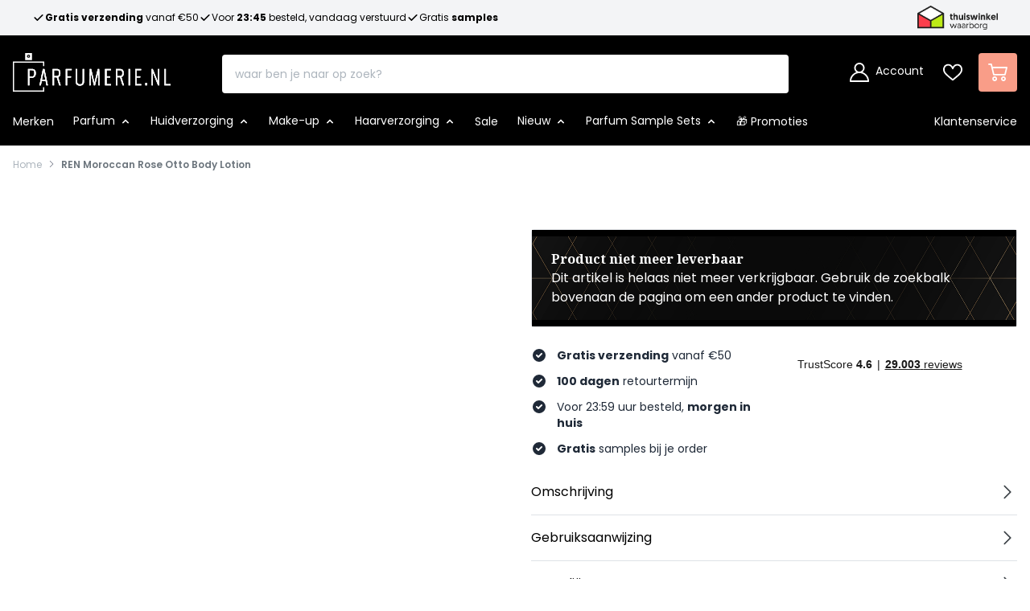

--- FILE ---
content_type: text/html; charset=UTF-8
request_url: https://www.parfumerie.nl/ren-moroccan-rose-otto-body-lotion
body_size: 105000
content:
<!doctype html>
<html lang="nl">
<head prefix="og: http://ogp.me/ns# fb: http://ogp.me/ns/fb# product: http://ogp.me/ns/product#">
    <meta charset="utf-8"/><script type="text/javascript">(window.NREUM||(NREUM={})).init={ajax:{deny_list:["bam.nr-data.net"]},feature_flags:["soft_nav"]};(window.NREUM||(NREUM={})).loader_config={licenseKey:"4d3db17610",applicationID:"536433389",browserID:"536433606"};;/*! For license information please see nr-loader-rum-1.308.0.min.js.LICENSE.txt */
(()=>{var e,t,r={163:(e,t,r)=>{"use strict";r.d(t,{j:()=>E});var n=r(384),i=r(1741);var a=r(2555);r(860).K7.genericEvents;const s="experimental.resources",o="register",c=e=>{if(!e||"string"!=typeof e)return!1;try{document.createDocumentFragment().querySelector(e)}catch{return!1}return!0};var d=r(2614),u=r(944),l=r(8122);const f="[data-nr-mask]",g=e=>(0,l.a)(e,(()=>{const e={feature_flags:[],experimental:{allow_registered_children:!1,resources:!1},mask_selector:"*",block_selector:"[data-nr-block]",mask_input_options:{color:!1,date:!1,"datetime-local":!1,email:!1,month:!1,number:!1,range:!1,search:!1,tel:!1,text:!1,time:!1,url:!1,week:!1,textarea:!1,select:!1,password:!0}};return{ajax:{deny_list:void 0,block_internal:!0,enabled:!0,autoStart:!0},api:{get allow_registered_children(){return e.feature_flags.includes(o)||e.experimental.allow_registered_children},set allow_registered_children(t){e.experimental.allow_registered_children=t},duplicate_registered_data:!1},browser_consent_mode:{enabled:!1},distributed_tracing:{enabled:void 0,exclude_newrelic_header:void 0,cors_use_newrelic_header:void 0,cors_use_tracecontext_headers:void 0,allowed_origins:void 0},get feature_flags(){return e.feature_flags},set feature_flags(t){e.feature_flags=t},generic_events:{enabled:!0,autoStart:!0},harvest:{interval:30},jserrors:{enabled:!0,autoStart:!0},logging:{enabled:!0,autoStart:!0},metrics:{enabled:!0,autoStart:!0},obfuscate:void 0,page_action:{enabled:!0},page_view_event:{enabled:!0,autoStart:!0},page_view_timing:{enabled:!0,autoStart:!0},performance:{capture_marks:!1,capture_measures:!1,capture_detail:!0,resources:{get enabled(){return e.feature_flags.includes(s)||e.experimental.resources},set enabled(t){e.experimental.resources=t},asset_types:[],first_party_domains:[],ignore_newrelic:!0}},privacy:{cookies_enabled:!0},proxy:{assets:void 0,beacon:void 0},session:{expiresMs:d.wk,inactiveMs:d.BB},session_replay:{autoStart:!0,enabled:!1,preload:!1,sampling_rate:10,error_sampling_rate:100,collect_fonts:!1,inline_images:!1,fix_stylesheets:!0,mask_all_inputs:!0,get mask_text_selector(){return e.mask_selector},set mask_text_selector(t){c(t)?e.mask_selector="".concat(t,",").concat(f):""===t||null===t?e.mask_selector=f:(0,u.R)(5,t)},get block_class(){return"nr-block"},get ignore_class(){return"nr-ignore"},get mask_text_class(){return"nr-mask"},get block_selector(){return e.block_selector},set block_selector(t){c(t)?e.block_selector+=",".concat(t):""!==t&&(0,u.R)(6,t)},get mask_input_options(){return e.mask_input_options},set mask_input_options(t){t&&"object"==typeof t?e.mask_input_options={...t,password:!0}:(0,u.R)(7,t)}},session_trace:{enabled:!0,autoStart:!0},soft_navigations:{enabled:!0,autoStart:!0},spa:{enabled:!0,autoStart:!0},ssl:void 0,user_actions:{enabled:!0,elementAttributes:["id","className","tagName","type"]}}})());var p=r(6154),m=r(9324);let h=0;const v={buildEnv:m.F3,distMethod:m.Xs,version:m.xv,originTime:p.WN},b={consented:!1},y={appMetadata:{},get consented(){return this.session?.state?.consent||b.consented},set consented(e){b.consented=e},customTransaction:void 0,denyList:void 0,disabled:!1,harvester:void 0,isolatedBacklog:!1,isRecording:!1,loaderType:void 0,maxBytes:3e4,obfuscator:void 0,onerror:void 0,ptid:void 0,releaseIds:{},session:void 0,timeKeeper:void 0,registeredEntities:[],jsAttributesMetadata:{bytes:0},get harvestCount(){return++h}},_=e=>{const t=(0,l.a)(e,y),r=Object.keys(v).reduce((e,t)=>(e[t]={value:v[t],writable:!1,configurable:!0,enumerable:!0},e),{});return Object.defineProperties(t,r)};var w=r(5701);const x=e=>{const t=e.startsWith("http");e+="/",r.p=t?e:"https://"+e};var R=r(7836),k=r(3241);const A={accountID:void 0,trustKey:void 0,agentID:void 0,licenseKey:void 0,applicationID:void 0,xpid:void 0},S=e=>(0,l.a)(e,A),T=new Set;function E(e,t={},r,s){let{init:o,info:c,loader_config:d,runtime:u={},exposed:l=!0}=t;if(!c){const e=(0,n.pV)();o=e.init,c=e.info,d=e.loader_config}e.init=g(o||{}),e.loader_config=S(d||{}),c.jsAttributes??={},p.bv&&(c.jsAttributes.isWorker=!0),e.info=(0,a.D)(c);const f=e.init,m=[c.beacon,c.errorBeacon];T.has(e.agentIdentifier)||(f.proxy.assets&&(x(f.proxy.assets),m.push(f.proxy.assets)),f.proxy.beacon&&m.push(f.proxy.beacon),e.beacons=[...m],function(e){const t=(0,n.pV)();Object.getOwnPropertyNames(i.W.prototype).forEach(r=>{const n=i.W.prototype[r];if("function"!=typeof n||"constructor"===n)return;let a=t[r];e[r]&&!1!==e.exposed&&"micro-agent"!==e.runtime?.loaderType&&(t[r]=(...t)=>{const n=e[r](...t);return a?a(...t):n})})}(e),(0,n.US)("activatedFeatures",w.B)),u.denyList=[...f.ajax.deny_list||[],...f.ajax.block_internal?m:[]],u.ptid=e.agentIdentifier,u.loaderType=r,e.runtime=_(u),T.has(e.agentIdentifier)||(e.ee=R.ee.get(e.agentIdentifier),e.exposed=l,(0,k.W)({agentIdentifier:e.agentIdentifier,drained:!!w.B?.[e.agentIdentifier],type:"lifecycle",name:"initialize",feature:void 0,data:e.config})),T.add(e.agentIdentifier)}},384:(e,t,r)=>{"use strict";r.d(t,{NT:()=>s,US:()=>u,Zm:()=>o,bQ:()=>d,dV:()=>c,pV:()=>l});var n=r(6154),i=r(1863),a=r(1910);const s={beacon:"bam.nr-data.net",errorBeacon:"bam.nr-data.net"};function o(){return n.gm.NREUM||(n.gm.NREUM={}),void 0===n.gm.newrelic&&(n.gm.newrelic=n.gm.NREUM),n.gm.NREUM}function c(){let e=o();return e.o||(e.o={ST:n.gm.setTimeout,SI:n.gm.setImmediate||n.gm.setInterval,CT:n.gm.clearTimeout,XHR:n.gm.XMLHttpRequest,REQ:n.gm.Request,EV:n.gm.Event,PR:n.gm.Promise,MO:n.gm.MutationObserver,FETCH:n.gm.fetch,WS:n.gm.WebSocket},(0,a.i)(...Object.values(e.o))),e}function d(e,t){let r=o();r.initializedAgents??={},t.initializedAt={ms:(0,i.t)(),date:new Date},r.initializedAgents[e]=t}function u(e,t){o()[e]=t}function l(){return function(){let e=o();const t=e.info||{};e.info={beacon:s.beacon,errorBeacon:s.errorBeacon,...t}}(),function(){let e=o();const t=e.init||{};e.init={...t}}(),c(),function(){let e=o();const t=e.loader_config||{};e.loader_config={...t}}(),o()}},782:(e,t,r)=>{"use strict";r.d(t,{T:()=>n});const n=r(860).K7.pageViewTiming},860:(e,t,r)=>{"use strict";r.d(t,{$J:()=>u,K7:()=>c,P3:()=>d,XX:()=>i,Yy:()=>o,df:()=>a,qY:()=>n,v4:()=>s});const n="events",i="jserrors",a="browser/blobs",s="rum",o="browser/logs",c={ajax:"ajax",genericEvents:"generic_events",jserrors:i,logging:"logging",metrics:"metrics",pageAction:"page_action",pageViewEvent:"page_view_event",pageViewTiming:"page_view_timing",sessionReplay:"session_replay",sessionTrace:"session_trace",softNav:"soft_navigations",spa:"spa"},d={[c.pageViewEvent]:1,[c.pageViewTiming]:2,[c.metrics]:3,[c.jserrors]:4,[c.spa]:5,[c.ajax]:6,[c.sessionTrace]:7,[c.softNav]:8,[c.sessionReplay]:9,[c.logging]:10,[c.genericEvents]:11},u={[c.pageViewEvent]:s,[c.pageViewTiming]:n,[c.ajax]:n,[c.spa]:n,[c.softNav]:n,[c.metrics]:i,[c.jserrors]:i,[c.sessionTrace]:a,[c.sessionReplay]:a,[c.logging]:o,[c.genericEvents]:"ins"}},944:(e,t,r)=>{"use strict";r.d(t,{R:()=>i});var n=r(3241);function i(e,t){"function"==typeof console.debug&&(console.debug("New Relic Warning: https://github.com/newrelic/newrelic-browser-agent/blob/main/docs/warning-codes.md#".concat(e),t),(0,n.W)({agentIdentifier:null,drained:null,type:"data",name:"warn",feature:"warn",data:{code:e,secondary:t}}))}},1687:(e,t,r)=>{"use strict";r.d(t,{Ak:()=>d,Ze:()=>f,x3:()=>u});var n=r(3241),i=r(7836),a=r(3606),s=r(860),o=r(2646);const c={};function d(e,t){const r={staged:!1,priority:s.P3[t]||0};l(e),c[e].get(t)||c[e].set(t,r)}function u(e,t){e&&c[e]&&(c[e].get(t)&&c[e].delete(t),p(e,t,!1),c[e].size&&g(e))}function l(e){if(!e)throw new Error("agentIdentifier required");c[e]||(c[e]=new Map)}function f(e="",t="feature",r=!1){if(l(e),!e||!c[e].get(t)||r)return p(e,t);c[e].get(t).staged=!0,g(e)}function g(e){const t=Array.from(c[e]);t.every(([e,t])=>t.staged)&&(t.sort((e,t)=>e[1].priority-t[1].priority),t.forEach(([t])=>{c[e].delete(t),p(e,t)}))}function p(e,t,r=!0){const s=e?i.ee.get(e):i.ee,c=a.i.handlers;if(!s.aborted&&s.backlog&&c){if((0,n.W)({agentIdentifier:e,type:"lifecycle",name:"drain",feature:t}),r){const e=s.backlog[t],r=c[t];if(r){for(let t=0;e&&t<e.length;++t)m(e[t],r);Object.entries(r).forEach(([e,t])=>{Object.values(t||{}).forEach(t=>{t[0]?.on&&t[0]?.context()instanceof o.y&&t[0].on(e,t[1])})})}}s.isolatedBacklog||delete c[t],s.backlog[t]=null,s.emit("drain-"+t,[])}}function m(e,t){var r=e[1];Object.values(t[r]||{}).forEach(t=>{var r=e[0];if(t[0]===r){var n=t[1],i=e[3],a=e[2];n.apply(i,a)}})}},1738:(e,t,r)=>{"use strict";r.d(t,{U:()=>g,Y:()=>f});var n=r(3241),i=r(9908),a=r(1863),s=r(944),o=r(5701),c=r(3969),d=r(8362),u=r(860),l=r(4261);function f(e,t,r,a){const f=a||r;!f||f[e]&&f[e]!==d.d.prototype[e]||(f[e]=function(){(0,i.p)(c.xV,["API/"+e+"/called"],void 0,u.K7.metrics,r.ee),(0,n.W)({agentIdentifier:r.agentIdentifier,drained:!!o.B?.[r.agentIdentifier],type:"data",name:"api",feature:l.Pl+e,data:{}});try{return t.apply(this,arguments)}catch(e){(0,s.R)(23,e)}})}function g(e,t,r,n,s){const o=e.info;null===r?delete o.jsAttributes[t]:o.jsAttributes[t]=r,(s||null===r)&&(0,i.p)(l.Pl+n,[(0,a.t)(),t,r],void 0,"session",e.ee)}},1741:(e,t,r)=>{"use strict";r.d(t,{W:()=>a});var n=r(944),i=r(4261);class a{#e(e,...t){if(this[e]!==a.prototype[e])return this[e](...t);(0,n.R)(35,e)}addPageAction(e,t){return this.#e(i.hG,e,t)}register(e){return this.#e(i.eY,e)}recordCustomEvent(e,t){return this.#e(i.fF,e,t)}setPageViewName(e,t){return this.#e(i.Fw,e,t)}setCustomAttribute(e,t,r){return this.#e(i.cD,e,t,r)}noticeError(e,t){return this.#e(i.o5,e,t)}setUserId(e,t=!1){return this.#e(i.Dl,e,t)}setApplicationVersion(e){return this.#e(i.nb,e)}setErrorHandler(e){return this.#e(i.bt,e)}addRelease(e,t){return this.#e(i.k6,e,t)}log(e,t){return this.#e(i.$9,e,t)}start(){return this.#e(i.d3)}finished(e){return this.#e(i.BL,e)}recordReplay(){return this.#e(i.CH)}pauseReplay(){return this.#e(i.Tb)}addToTrace(e){return this.#e(i.U2,e)}setCurrentRouteName(e){return this.#e(i.PA,e)}interaction(e){return this.#e(i.dT,e)}wrapLogger(e,t,r){return this.#e(i.Wb,e,t,r)}measure(e,t){return this.#e(i.V1,e,t)}consent(e){return this.#e(i.Pv,e)}}},1863:(e,t,r)=>{"use strict";function n(){return Math.floor(performance.now())}r.d(t,{t:()=>n})},1910:(e,t,r)=>{"use strict";r.d(t,{i:()=>a});var n=r(944);const i=new Map;function a(...e){return e.every(e=>{if(i.has(e))return i.get(e);const t="function"==typeof e?e.toString():"",r=t.includes("[native code]"),a=t.includes("nrWrapper");return r||a||(0,n.R)(64,e?.name||t),i.set(e,r),r})}},2555:(e,t,r)=>{"use strict";r.d(t,{D:()=>o,f:()=>s});var n=r(384),i=r(8122);const a={beacon:n.NT.beacon,errorBeacon:n.NT.errorBeacon,licenseKey:void 0,applicationID:void 0,sa:void 0,queueTime:void 0,applicationTime:void 0,ttGuid:void 0,user:void 0,account:void 0,product:void 0,extra:void 0,jsAttributes:{},userAttributes:void 0,atts:void 0,transactionName:void 0,tNamePlain:void 0};function s(e){try{return!!e.licenseKey&&!!e.errorBeacon&&!!e.applicationID}catch(e){return!1}}const o=e=>(0,i.a)(e,a)},2614:(e,t,r)=>{"use strict";r.d(t,{BB:()=>s,H3:()=>n,g:()=>d,iL:()=>c,tS:()=>o,uh:()=>i,wk:()=>a});const n="NRBA",i="SESSION",a=144e5,s=18e5,o={STARTED:"session-started",PAUSE:"session-pause",RESET:"session-reset",RESUME:"session-resume",UPDATE:"session-update"},c={SAME_TAB:"same-tab",CROSS_TAB:"cross-tab"},d={OFF:0,FULL:1,ERROR:2}},2646:(e,t,r)=>{"use strict";r.d(t,{y:()=>n});class n{constructor(e){this.contextId=e}}},2843:(e,t,r)=>{"use strict";r.d(t,{G:()=>a,u:()=>i});var n=r(3878);function i(e,t=!1,r,i){(0,n.DD)("visibilitychange",function(){if(t)return void("hidden"===document.visibilityState&&e());e(document.visibilityState)},r,i)}function a(e,t,r){(0,n.sp)("pagehide",e,t,r)}},3241:(e,t,r)=>{"use strict";r.d(t,{W:()=>a});var n=r(6154);const i="newrelic";function a(e={}){try{n.gm.dispatchEvent(new CustomEvent(i,{detail:e}))}catch(e){}}},3606:(e,t,r)=>{"use strict";r.d(t,{i:()=>a});var n=r(9908);a.on=s;var i=a.handlers={};function a(e,t,r,a){s(a||n.d,i,e,t,r)}function s(e,t,r,i,a){a||(a="feature"),e||(e=n.d);var s=t[a]=t[a]||{};(s[r]=s[r]||[]).push([e,i])}},3878:(e,t,r)=>{"use strict";function n(e,t){return{capture:e,passive:!1,signal:t}}function i(e,t,r=!1,i){window.addEventListener(e,t,n(r,i))}function a(e,t,r=!1,i){document.addEventListener(e,t,n(r,i))}r.d(t,{DD:()=>a,jT:()=>n,sp:()=>i})},3969:(e,t,r)=>{"use strict";r.d(t,{TZ:()=>n,XG:()=>o,rs:()=>i,xV:()=>s,z_:()=>a});const n=r(860).K7.metrics,i="sm",a="cm",s="storeSupportabilityMetrics",o="storeEventMetrics"},4234:(e,t,r)=>{"use strict";r.d(t,{W:()=>a});var n=r(7836),i=r(1687);class a{constructor(e,t){this.agentIdentifier=e,this.ee=n.ee.get(e),this.featureName=t,this.blocked=!1}deregisterDrain(){(0,i.x3)(this.agentIdentifier,this.featureName)}}},4261:(e,t,r)=>{"use strict";r.d(t,{$9:()=>d,BL:()=>o,CH:()=>g,Dl:()=>_,Fw:()=>y,PA:()=>h,Pl:()=>n,Pv:()=>k,Tb:()=>l,U2:()=>a,V1:()=>R,Wb:()=>x,bt:()=>b,cD:()=>v,d3:()=>w,dT:()=>c,eY:()=>p,fF:()=>f,hG:()=>i,k6:()=>s,nb:()=>m,o5:()=>u});const n="api-",i="addPageAction",a="addToTrace",s="addRelease",o="finished",c="interaction",d="log",u="noticeError",l="pauseReplay",f="recordCustomEvent",g="recordReplay",p="register",m="setApplicationVersion",h="setCurrentRouteName",v="setCustomAttribute",b="setErrorHandler",y="setPageViewName",_="setUserId",w="start",x="wrapLogger",R="measure",k="consent"},5289:(e,t,r)=>{"use strict";r.d(t,{GG:()=>s,Qr:()=>c,sB:()=>o});var n=r(3878),i=r(6389);function a(){return"undefined"==typeof document||"complete"===document.readyState}function s(e,t){if(a())return e();const r=(0,i.J)(e),s=setInterval(()=>{a()&&(clearInterval(s),r())},500);(0,n.sp)("load",r,t)}function o(e){if(a())return e();(0,n.DD)("DOMContentLoaded",e)}function c(e){if(a())return e();(0,n.sp)("popstate",e)}},5607:(e,t,r)=>{"use strict";r.d(t,{W:()=>n});const n=(0,r(9566).bz)()},5701:(e,t,r)=>{"use strict";r.d(t,{B:()=>a,t:()=>s});var n=r(3241);const i=new Set,a={};function s(e,t){const r=t.agentIdentifier;a[r]??={},e&&"object"==typeof e&&(i.has(r)||(t.ee.emit("rumresp",[e]),a[r]=e,i.add(r),(0,n.W)({agentIdentifier:r,loaded:!0,drained:!0,type:"lifecycle",name:"load",feature:void 0,data:e})))}},6154:(e,t,r)=>{"use strict";r.d(t,{OF:()=>c,RI:()=>i,WN:()=>u,bv:()=>a,eN:()=>l,gm:()=>s,mw:()=>o,sb:()=>d});var n=r(1863);const i="undefined"!=typeof window&&!!window.document,a="undefined"!=typeof WorkerGlobalScope&&("undefined"!=typeof self&&self instanceof WorkerGlobalScope&&self.navigator instanceof WorkerNavigator||"undefined"!=typeof globalThis&&globalThis instanceof WorkerGlobalScope&&globalThis.navigator instanceof WorkerNavigator),s=i?window:"undefined"!=typeof WorkerGlobalScope&&("undefined"!=typeof self&&self instanceof WorkerGlobalScope&&self||"undefined"!=typeof globalThis&&globalThis instanceof WorkerGlobalScope&&globalThis),o=Boolean("hidden"===s?.document?.visibilityState),c=/iPad|iPhone|iPod/.test(s.navigator?.userAgent),d=c&&"undefined"==typeof SharedWorker,u=((()=>{const e=s.navigator?.userAgent?.match(/Firefox[/\s](\d+\.\d+)/);Array.isArray(e)&&e.length>=2&&e[1]})(),Date.now()-(0,n.t)()),l=()=>"undefined"!=typeof PerformanceNavigationTiming&&s?.performance?.getEntriesByType("navigation")?.[0]?.responseStart},6389:(e,t,r)=>{"use strict";function n(e,t=500,r={}){const n=r?.leading||!1;let i;return(...r)=>{n&&void 0===i&&(e.apply(this,r),i=setTimeout(()=>{i=clearTimeout(i)},t)),n||(clearTimeout(i),i=setTimeout(()=>{e.apply(this,r)},t))}}function i(e){let t=!1;return(...r)=>{t||(t=!0,e.apply(this,r))}}r.d(t,{J:()=>i,s:()=>n})},6630:(e,t,r)=>{"use strict";r.d(t,{T:()=>n});const n=r(860).K7.pageViewEvent},7699:(e,t,r)=>{"use strict";r.d(t,{It:()=>a,KC:()=>o,No:()=>i,qh:()=>s});var n=r(860);const i=16e3,a=1e6,s="SESSION_ERROR",o={[n.K7.logging]:!0,[n.K7.genericEvents]:!1,[n.K7.jserrors]:!1,[n.K7.ajax]:!1}},7836:(e,t,r)=>{"use strict";r.d(t,{P:()=>o,ee:()=>c});var n=r(384),i=r(8990),a=r(2646),s=r(5607);const o="nr@context:".concat(s.W),c=function e(t,r){var n={},s={},u={},l=!1;try{l=16===r.length&&d.initializedAgents?.[r]?.runtime.isolatedBacklog}catch(e){}var f={on:p,addEventListener:p,removeEventListener:function(e,t){var r=n[e];if(!r)return;for(var i=0;i<r.length;i++)r[i]===t&&r.splice(i,1)},emit:function(e,r,n,i,a){!1!==a&&(a=!0);if(c.aborted&&!i)return;t&&a&&t.emit(e,r,n);var o=g(n);m(e).forEach(e=>{e.apply(o,r)});var d=v()[s[e]];d&&d.push([f,e,r,o]);return o},get:h,listeners:m,context:g,buffer:function(e,t){const r=v();if(t=t||"feature",f.aborted)return;Object.entries(e||{}).forEach(([e,n])=>{s[n]=t,t in r||(r[t]=[])})},abort:function(){f._aborted=!0,Object.keys(f.backlog).forEach(e=>{delete f.backlog[e]})},isBuffering:function(e){return!!v()[s[e]]},debugId:r,backlog:l?{}:t&&"object"==typeof t.backlog?t.backlog:{},isolatedBacklog:l};return Object.defineProperty(f,"aborted",{get:()=>{let e=f._aborted||!1;return e||(t&&(e=t.aborted),e)}}),f;function g(e){return e&&e instanceof a.y?e:e?(0,i.I)(e,o,()=>new a.y(o)):new a.y(o)}function p(e,t){n[e]=m(e).concat(t)}function m(e){return n[e]||[]}function h(t){return u[t]=u[t]||e(f,t)}function v(){return f.backlog}}(void 0,"globalEE"),d=(0,n.Zm)();d.ee||(d.ee=c)},8122:(e,t,r)=>{"use strict";r.d(t,{a:()=>i});var n=r(944);function i(e,t){try{if(!e||"object"!=typeof e)return(0,n.R)(3);if(!t||"object"!=typeof t)return(0,n.R)(4);const r=Object.create(Object.getPrototypeOf(t),Object.getOwnPropertyDescriptors(t)),a=0===Object.keys(r).length?e:r;for(let s in a)if(void 0!==e[s])try{if(null===e[s]){r[s]=null;continue}Array.isArray(e[s])&&Array.isArray(t[s])?r[s]=Array.from(new Set([...e[s],...t[s]])):"object"==typeof e[s]&&"object"==typeof t[s]?r[s]=i(e[s],t[s]):r[s]=e[s]}catch(e){r[s]||(0,n.R)(1,e)}return r}catch(e){(0,n.R)(2,e)}}},8362:(e,t,r)=>{"use strict";r.d(t,{d:()=>a});var n=r(9566),i=r(1741);class a extends i.W{agentIdentifier=(0,n.LA)(16)}},8374:(e,t,r)=>{r.nc=(()=>{try{return document?.currentScript?.nonce}catch(e){}return""})()},8990:(e,t,r)=>{"use strict";r.d(t,{I:()=>i});var n=Object.prototype.hasOwnProperty;function i(e,t,r){if(n.call(e,t))return e[t];var i=r();if(Object.defineProperty&&Object.keys)try{return Object.defineProperty(e,t,{value:i,writable:!0,enumerable:!1}),i}catch(e){}return e[t]=i,i}},9324:(e,t,r)=>{"use strict";r.d(t,{F3:()=>i,Xs:()=>a,xv:()=>n});const n="1.308.0",i="PROD",a="CDN"},9566:(e,t,r)=>{"use strict";r.d(t,{LA:()=>o,bz:()=>s});var n=r(6154);const i="xxxxxxxx-xxxx-4xxx-yxxx-xxxxxxxxxxxx";function a(e,t){return e?15&e[t]:16*Math.random()|0}function s(){const e=n.gm?.crypto||n.gm?.msCrypto;let t,r=0;return e&&e.getRandomValues&&(t=e.getRandomValues(new Uint8Array(30))),i.split("").map(e=>"x"===e?a(t,r++).toString(16):"y"===e?(3&a()|8).toString(16):e).join("")}function o(e){const t=n.gm?.crypto||n.gm?.msCrypto;let r,i=0;t&&t.getRandomValues&&(r=t.getRandomValues(new Uint8Array(e)));const s=[];for(var o=0;o<e;o++)s.push(a(r,i++).toString(16));return s.join("")}},9908:(e,t,r)=>{"use strict";r.d(t,{d:()=>n,p:()=>i});var n=r(7836).ee.get("handle");function i(e,t,r,i,a){a?(a.buffer([e],i),a.emit(e,t,r)):(n.buffer([e],i),n.emit(e,t,r))}}},n={};function i(e){var t=n[e];if(void 0!==t)return t.exports;var a=n[e]={exports:{}};return r[e](a,a.exports,i),a.exports}i.m=r,i.d=(e,t)=>{for(var r in t)i.o(t,r)&&!i.o(e,r)&&Object.defineProperty(e,r,{enumerable:!0,get:t[r]})},i.f={},i.e=e=>Promise.all(Object.keys(i.f).reduce((t,r)=>(i.f[r](e,t),t),[])),i.u=e=>"nr-rum-1.308.0.min.js",i.o=(e,t)=>Object.prototype.hasOwnProperty.call(e,t),e={},t="NRBA-1.308.0.PROD:",i.l=(r,n,a,s)=>{if(e[r])e[r].push(n);else{var o,c;if(void 0!==a)for(var d=document.getElementsByTagName("script"),u=0;u<d.length;u++){var l=d[u];if(l.getAttribute("src")==r||l.getAttribute("data-webpack")==t+a){o=l;break}}if(!o){c=!0;var f={296:"sha512-+MIMDsOcckGXa1EdWHqFNv7P+JUkd5kQwCBr3KE6uCvnsBNUrdSt4a/3/L4j4TxtnaMNjHpza2/erNQbpacJQA=="};(o=document.createElement("script")).charset="utf-8",i.nc&&o.setAttribute("nonce",i.nc),o.setAttribute("data-webpack",t+a),o.src=r,0!==o.src.indexOf(window.location.origin+"/")&&(o.crossOrigin="anonymous"),f[s]&&(o.integrity=f[s])}e[r]=[n];var g=(t,n)=>{o.onerror=o.onload=null,clearTimeout(p);var i=e[r];if(delete e[r],o.parentNode&&o.parentNode.removeChild(o),i&&i.forEach(e=>e(n)),t)return t(n)},p=setTimeout(g.bind(null,void 0,{type:"timeout",target:o}),12e4);o.onerror=g.bind(null,o.onerror),o.onload=g.bind(null,o.onload),c&&document.head.appendChild(o)}},i.r=e=>{"undefined"!=typeof Symbol&&Symbol.toStringTag&&Object.defineProperty(e,Symbol.toStringTag,{value:"Module"}),Object.defineProperty(e,"__esModule",{value:!0})},i.p="https://js-agent.newrelic.com/",(()=>{var e={374:0,840:0};i.f.j=(t,r)=>{var n=i.o(e,t)?e[t]:void 0;if(0!==n)if(n)r.push(n[2]);else{var a=new Promise((r,i)=>n=e[t]=[r,i]);r.push(n[2]=a);var s=i.p+i.u(t),o=new Error;i.l(s,r=>{if(i.o(e,t)&&(0!==(n=e[t])&&(e[t]=void 0),n)){var a=r&&("load"===r.type?"missing":r.type),s=r&&r.target&&r.target.src;o.message="Loading chunk "+t+" failed: ("+a+": "+s+")",o.name="ChunkLoadError",o.type=a,o.request=s,n[1](o)}},"chunk-"+t,t)}};var t=(t,r)=>{var n,a,[s,o,c]=r,d=0;if(s.some(t=>0!==e[t])){for(n in o)i.o(o,n)&&(i.m[n]=o[n]);if(c)c(i)}for(t&&t(r);d<s.length;d++)a=s[d],i.o(e,a)&&e[a]&&e[a][0](),e[a]=0},r=self["webpackChunk:NRBA-1.308.0.PROD"]=self["webpackChunk:NRBA-1.308.0.PROD"]||[];r.forEach(t.bind(null,0)),r.push=t.bind(null,r.push.bind(r))})(),(()=>{"use strict";i(8374);var e=i(8362),t=i(860);const r=Object.values(t.K7);var n=i(163);var a=i(9908),s=i(1863),o=i(4261),c=i(1738);var d=i(1687),u=i(4234),l=i(5289),f=i(6154),g=i(944),p=i(384);const m=e=>f.RI&&!0===e?.privacy.cookies_enabled;function h(e){return!!(0,p.dV)().o.MO&&m(e)&&!0===e?.session_trace.enabled}var v=i(6389),b=i(7699);class y extends u.W{constructor(e,t){super(e.agentIdentifier,t),this.agentRef=e,this.abortHandler=void 0,this.featAggregate=void 0,this.loadedSuccessfully=void 0,this.onAggregateImported=new Promise(e=>{this.loadedSuccessfully=e}),this.deferred=Promise.resolve(),!1===e.init[this.featureName].autoStart?this.deferred=new Promise((t,r)=>{this.ee.on("manual-start-all",(0,v.J)(()=>{(0,d.Ak)(e.agentIdentifier,this.featureName),t()}))}):(0,d.Ak)(e.agentIdentifier,t)}importAggregator(e,t,r={}){if(this.featAggregate)return;const n=async()=>{let n;await this.deferred;try{if(m(e.init)){const{setupAgentSession:t}=await i.e(296).then(i.bind(i,3305));n=t(e)}}catch(e){(0,g.R)(20,e),this.ee.emit("internal-error",[e]),(0,a.p)(b.qh,[e],void 0,this.featureName,this.ee)}try{if(!this.#t(this.featureName,n,e.init))return(0,d.Ze)(this.agentIdentifier,this.featureName),void this.loadedSuccessfully(!1);const{Aggregate:i}=await t();this.featAggregate=new i(e,r),e.runtime.harvester.initializedAggregates.push(this.featAggregate),this.loadedSuccessfully(!0)}catch(e){(0,g.R)(34,e),this.abortHandler?.(),(0,d.Ze)(this.agentIdentifier,this.featureName,!0),this.loadedSuccessfully(!1),this.ee&&this.ee.abort()}};f.RI?(0,l.GG)(()=>n(),!0):n()}#t(e,r,n){if(this.blocked)return!1;switch(e){case t.K7.sessionReplay:return h(n)&&!!r;case t.K7.sessionTrace:return!!r;default:return!0}}}var _=i(6630),w=i(2614),x=i(3241);class R extends y{static featureName=_.T;constructor(e){var t;super(e,_.T),this.setupInspectionEvents(e.agentIdentifier),t=e,(0,c.Y)(o.Fw,function(e,r){"string"==typeof e&&("/"!==e.charAt(0)&&(e="/"+e),t.runtime.customTransaction=(r||"http://custom.transaction")+e,(0,a.p)(o.Pl+o.Fw,[(0,s.t)()],void 0,void 0,t.ee))},t),this.importAggregator(e,()=>i.e(296).then(i.bind(i,3943)))}setupInspectionEvents(e){const t=(t,r)=>{t&&(0,x.W)({agentIdentifier:e,timeStamp:t.timeStamp,loaded:"complete"===t.target.readyState,type:"window",name:r,data:t.target.location+""})};(0,l.sB)(e=>{t(e,"DOMContentLoaded")}),(0,l.GG)(e=>{t(e,"load")}),(0,l.Qr)(e=>{t(e,"navigate")}),this.ee.on(w.tS.UPDATE,(t,r)=>{(0,x.W)({agentIdentifier:e,type:"lifecycle",name:"session",data:r})})}}class k extends e.d{constructor(e){var t;(super(),f.gm)?(this.features={},(0,p.bQ)(this.agentIdentifier,this),this.desiredFeatures=new Set(e.features||[]),this.desiredFeatures.add(R),(0,n.j)(this,e,e.loaderType||"agent"),t=this,(0,c.Y)(o.cD,function(e,r,n=!1){if("string"==typeof e){if(["string","number","boolean"].includes(typeof r)||null===r)return(0,c.U)(t,e,r,o.cD,n);(0,g.R)(40,typeof r)}else(0,g.R)(39,typeof e)},t),function(e){(0,c.Y)(o.Dl,function(t,r=!1){if("string"!=typeof t&&null!==t)return void(0,g.R)(41,typeof t);const n=e.info.jsAttributes["enduser.id"];r&&null!=n&&n!==t?(0,a.p)(o.Pl+"setUserIdAndResetSession",[t],void 0,"session",e.ee):(0,c.U)(e,"enduser.id",t,o.Dl,!0)},e)}(this),function(e){(0,c.Y)(o.nb,function(t){if("string"==typeof t||null===t)return(0,c.U)(e,"application.version",t,o.nb,!1);(0,g.R)(42,typeof t)},e)}(this),function(e){(0,c.Y)(o.d3,function(){e.ee.emit("manual-start-all")},e)}(this),function(e){(0,c.Y)(o.Pv,function(t=!0){if("boolean"==typeof t){if((0,a.p)(o.Pl+o.Pv,[t],void 0,"session",e.ee),e.runtime.consented=t,t){const t=e.features.page_view_event;t.onAggregateImported.then(e=>{const r=t.featAggregate;e&&!r.sentRum&&r.sendRum()})}}else(0,g.R)(65,typeof t)},e)}(this),this.run()):(0,g.R)(21)}get config(){return{info:this.info,init:this.init,loader_config:this.loader_config,runtime:this.runtime}}get api(){return this}run(){try{const e=function(e){const t={};return r.forEach(r=>{t[r]=!!e[r]?.enabled}),t}(this.init),n=[...this.desiredFeatures];n.sort((e,r)=>t.P3[e.featureName]-t.P3[r.featureName]),n.forEach(r=>{if(!e[r.featureName]&&r.featureName!==t.K7.pageViewEvent)return;if(r.featureName===t.K7.spa)return void(0,g.R)(67);const n=function(e){switch(e){case t.K7.ajax:return[t.K7.jserrors];case t.K7.sessionTrace:return[t.K7.ajax,t.K7.pageViewEvent];case t.K7.sessionReplay:return[t.K7.sessionTrace];case t.K7.pageViewTiming:return[t.K7.pageViewEvent];default:return[]}}(r.featureName).filter(e=>!(e in this.features));n.length>0&&(0,g.R)(36,{targetFeature:r.featureName,missingDependencies:n}),this.features[r.featureName]=new r(this)})}catch(e){(0,g.R)(22,e);for(const e in this.features)this.features[e].abortHandler?.();const t=(0,p.Zm)();delete t.initializedAgents[this.agentIdentifier]?.features,delete this.sharedAggregator;return t.ee.get(this.agentIdentifier).abort(),!1}}}var A=i(2843),S=i(782);class T extends y{static featureName=S.T;constructor(e){super(e,S.T),f.RI&&((0,A.u)(()=>(0,a.p)("docHidden",[(0,s.t)()],void 0,S.T,this.ee),!0),(0,A.G)(()=>(0,a.p)("winPagehide",[(0,s.t)()],void 0,S.T,this.ee)),this.importAggregator(e,()=>i.e(296).then(i.bind(i,2117))))}}var E=i(3969);class I extends y{static featureName=E.TZ;constructor(e){super(e,E.TZ),f.RI&&document.addEventListener("securitypolicyviolation",e=>{(0,a.p)(E.xV,["Generic/CSPViolation/Detected"],void 0,this.featureName,this.ee)}),this.importAggregator(e,()=>i.e(296).then(i.bind(i,9623)))}}new k({features:[R,T,I],loaderType:"lite"})})()})();</script>
<meta name="title" content="REN Moroccan Rose Otto Body Lotion Kopen"/>
<meta name="description" content="REN Moroccan Rose Otto Body Lotion ✅ Gratis verzending ▷ Voor 23:45 besteld, morgen in huis! ✓ Gratis samples  ▷  lichaamsverzorging   online bestellen."/>
<meta name="robots" content="INDEX,FOLLOW"/>
<meta name="viewport" content="width=device-width, initial-scale=1, maximum-scale=1"/>
<title>REN Moroccan Rose Otto Body Lotion Kopen  | Parfumerie.nl</title>
<link  rel="stylesheet" type="text/css"  media="all" href="https://www.parfumerie.nl/static/version1769079536/frontend/Parfumerie/Hyva/nl_NL/css/styles.css" />
<link  rel="stylesheet" type="text/css"  media="all" href="https://www.parfumerie.nl/static/version1769079536/frontend/Parfumerie/Hyva/nl_NL/Trustpilot_Reviews/css/trustpilot.min.css" />
<link  rel="stylesheet" type="text/css"  media="all" href="https://www.parfumerie.nl/static/version1769079536/frontend/Parfumerie/Hyva/nl_NL/Mollie_Payment/css/styles.css" />






<link  rel="canonical" href="https://www.parfumerie.nl/ren-moroccan-rose-otto-body-lotion" />
<link  rel="icon" type="image/x-icon" href="https://images.parfumerie.nl/media/favicon/websites/1/favicon.svg" />
<link  rel="shortcut icon" type="image/x-icon" href="https://images.parfumerie.nl/media/favicon/websites/1/favicon.svg" />
 <!-- Apple Touch Icon (voor iOS) -->
  <link rel="apple-touch-icon" sizes="180x180" href="/media/apple-touch-icon.png" />

  <!-- Favicon en Manifest (bevat icoonformaten voor Android en desktop) -->
  <link rel="manifest" href="/media/site.webmanifest" />
  <link rel="icon" href="/media/favicon.ico" />

  <!-- Kleuren voor Windows Tiles (msapplication) en mobiele browsers (theme-color) -->
  <meta name="msapplication-TileColor" content="#da532c" />
  <meta name="theme-color" content="#ffffff" />                              <!-- GTM Container Loader By GTM Server Side plugin --><!-- END of GTM Container Loader By GTM Server Side plugin -->       
   <meta property="og:type" content="product" /><meta property="og:title" content="REN&#x20;Moroccan&#x20;Rose&#x20;Otto&#x20;Body&#x20;Lotion" /><meta property="og:image" content="https://images.parfumerie.nl/media/catalog/product/cache/7174da8ac236b49b9d4910fb7db8e443/r/e/ren-maroccan-rose-body-lotion.jpg" /><meta property="og:description" content="" /><meta property="og:url" content="https://www.parfumerie.nl/ren-moroccan-rose-otto-body-lotion" /> <meta property="product:price:amount" content="0"/> <meta property="product:price:currency" content="EUR"/>   </head>
<body id="html-body" class="page-product-grouped catalog-product-view product-ren-moroccan-rose-otto-body-lotion page-layout-1column">
 <noscript><iframe src="https://www.googletagmanager.com/ns.html?id=GTM-W9HDDGF2" height="0" width="0" style="display:none;visibility:hidden"></iframe></noscript><input name="form_key" type="hidden" value="GqWo6WABatwhjKfK" />
    <noscript>
        <section class="message global noscript border-b-2 border-blue-500 bg-blue-50 shadow-none m-0 px-0 rounded-none font-normal">
            <div class="container text-center">
                <p>
                    <strong>JavaScript lijkt te zijn uitgeschakeld in uw browser.</strong>
                    <span>
                        Voor de beste gebruikerservaring, zorg ervoor dat javascript ingeschakeld is voor uw browser.                    </span>
                </p>
            </div>
        </section>
    </noscript>



 <div class="widget block block-static-block"><style>.cmsb269-absolute {
position: absolute
}
.cmsb269-relative {
position: relative
}
.cmsb269-inset-0 {
inset: 0px
}
.cmsb269-mx-auto {
margin-left: auto;
margin-right: auto
}
.cmsb269-flex {
display: flex
}
.cmsb269-hidden {
display: none
}
.cmsb269-h-11 {
height: 2.75rem
}
.cmsb269-h-4 {
height: 1rem
}
.cmsb269-h-auto {
height: auto
}
.cmsb269-h-full {
height: 100%
}
.cmsb269-w-4 {
width: 1rem
}
.cmsb269-w-full {
width: 100%
}
.cmsb269-max-w-screen-2xl {
max-width: 1536px
}
.cmsb269-shrink-0 {
flex-shrink: 0
}
.cmsb269-items-center {
align-items: center
}
.cmsb269-justify-center {
justify-content: center
}
.cmsb269-justify-between {
justify-content: space-between
}
.cmsb269-gap-2 {
gap: 0.5rem
}
.cmsb269-gap-3 {
gap: 0.75rem
}
.cmsb269-gap-4 {
gap: 1rem
}
.cmsb269-overflow-hidden {
overflow: hidden
}
.cmsb269-bg-gray-100 {
--tw-bg-opacity: 1;
background-color: rgb(243 244 246 / var(--tw-bg-opacity))
}
.cmsb269-px-4 {
padding-left: 1rem;
padding-right: 1rem
}
.cmsb269-text-xs {
font-size: 0.75rem;
line-height: 1rem
}
@media (min-width: 640px) {
.cmsb269-sm\:flex {
display: flex
}
}
@media (min-width: 768px) {
.cmsb269-md\:flex {
display: flex
}
.cmsb269-md\:hidden {
display: none
}
}</style>
<style>#html-body [data-pb-style=GOMVF4X]{justify-content:flex-start;display:flex;flex-direction:column;background-position:left top;background-size:cover;background-repeat:no-repeat;background-attachment:scroll}</style><div class="cmsb269-bg-gray-100" data-content-type="row" data-appearance="full-width" data-enable-parallax="0" data-parallax-speed="0.5" data-background-images="{}" data-background-type="image" data-video-loop="true" data-video-play-only-visible="true" data-video-lazy-load="true" data-video-fallback-src="" data-background-lazy-load="false" data-element="main" data-pb-style="GOMVF4X"><div class="row-full-width-inner" data-element="inner"><div data-content-type="html" data-appearance="default" data-element="main" data-decoded="true"><style>
  /* Maak de fallback 'Trustpilot' tekst onzichtbaar. */
  .trustpilot-widget > a {
    visibility: hidden;
  }
</style>

<div class="cmsb269-bg-gray-100">
  <div class="cmsb269-max-w-screen-2xl cmsb269-mx-auto cmsb269-flex cmsb269-items-center cmsb269-h-11 cmsb269-px-4 cmsb269-overflow-hidden">
    <div
      class="cmsb269-md:hidden cmsb269-w-full cmsb269-h-full cmsb269-relative"
      x-data="{
        active: 1,
        total: 2,
        dynamicUspText: '<strong>Gratis verzending</strong> > €50',
        setDynamicUsp() {
          const now = new Date();
          const day = now.getDay(); // 0=Zondag, 1=Maandag, ..., 6=Zaterdag
          const hour = now.getHours(); // 0-23

          // Maandag t/m Vrijdag
          if (day >= 1 && day <= 5) {
            this.dynamicUspText = 'Voor <strong>23:45</strong> besteld, vandaag verstuurd';
          }
          // Zondag voor 15:00
          else if (day === 0 && hour < 15) {
            this.dynamicUspText = 'Voor <strong>15:00</strong> besteld, vandaag verstuurd';
          }
        }
      }"
      x-init="
        setDynamicUsp();
        setInterval(() => { active = active % total + 1 }, 4000)
      "
    >
      <div x-show="active === 1" x-transition:enter.duration.500ms x-transition:leave.duration.500ms class="cmsb269-absolute cmsb269-inset-0 cmsb269-flex cmsb269-items-center cmsb269-justify-center cmsb269-gap-2 cmsb269-text-xs">
        <svg xmlns="http://www.w3.org/2000/svg" class="cmsb269-h-4 cmsb269-w-4 cmsb269-shrink-0" viewBox="0 0 20 20" fill="currentColor" aria-hidden="true"><path fill-rule="evenodd" d="M16.707 5.293a1 1 0 010 1.414l-8 8a1 1 0 01-1.414 0l-4-4a1 1 0 011.414-1.414L8 12.586l7.293-7.293a1 1 0 011.414 0z" clip-rule="evenodd" /></svg>
        <span x-html="dynamicUspText"></span>
      </div>

      <div x-show="active === 2" x-transition:enter.duration.500ms x-transition:leave.duration.500ms class="cmsb269-absolute cmsb269-inset-0 cmsb269-flex cmsb269-items-center cmsb269-justify-center">
        <div class="trustpilot-widget" data-locale="nl-NL" data-template-id="54197383fd9dceac42a68694" data-businessunit-id="47ff74f800006400050242d1"  data-style-width="100%" data-style-size="XS" data-token="73403726-73c5-47a3-afec-fa3d9b7b45e3" data-text-color="dark" data-headline="review-number" data-background="none" data-external-elements-color="dark">
          <a href="https://nl.trustpilot.com/review/www.parfumerie.nl" target="_blank" rel="noopener">Trustpilot</a>
        </div>
      </div>
    </div>

    <div class="cmsb269-hidden cmsb269-md:flex cmsb269-w-full cmsb269-items-center cmsb269-justify-between">
      <div class="cmsb269-flex cmsb269-items-center cmsb269-gap-4 cmsb269-text-xs">
        <div class="cmsb269-flex cmsb269-items-center cmsb269-gap-2">
          <svg xmlns="http://www.w3.org/2000/svg" class="cmsb269-h-4 cmsb269-w-4 cmsb269-shrink-0" viewBox="0 0 20 20" fill="currentColor" aria-hidden="true"><path fill-rule="evenodd" d="M16.707 5.293a1 1 0 010 1.414l-8 8a1 1 0 01-1.414 0l-4-4a1 1 0 011.414-1.414L8 12.586l7.293-7.293a1 1 0 011.414 0z" clip-rule="evenodd" /></svg>
          <span><strong>Gratis verzending</strong> vanaf €50</span>
        </div>
        <div class="cmsb269-flex cmsb269-items-center cmsb269-gap-2">
          <svg xmlns="http://www.w3.org/2000/svg" class="cmsb269-h-4 cmsb269-w-4 cmsb269-shrink-0" viewBox="0 0 20 20" fill="currentColor" aria-hidden="true"><path fill-rule="evenodd" d="M16.707 5.293a1 1 0 010 1.414l-8 8a1 1 0 01-1.414 0l-4-4a1 1 0 011.414-1.414L8 12.586l7.293-7.293a1 1 0 011.414 0z" clip-rule="evenodd" /></svg>
          <span>Voor <strong>23:45</strong> besteld, vandaag verstuurd</span>
        </div>
        <div class="cmsb269-flex cmsb269-items-center cmsb269-gap-2">
          <svg xmlns="http://www.w3.org/2000/svg" class="cmsb269-h-4 cmsb269-w-4 cmsb269-shrink-0" viewBox="0 0 20 20" fill="currentColor" aria-hidden="true"><path fill-rule="evenodd" d="M16.707 5.293a1 1 0 010 1.414l-8 8a1 1 0 01-1.414 0l-4-4a1 1 0 011.414-1.414L8 12.586l7.293-7.293a1 1 0 011.414 0z" clip-rule="evenodd" /></svg>
          <span>Gratis <strong>samples</strong></span>
        </div>
      </div>

      <div class="cmsb269-flex cmsb269-items-center cmsb269-gap-3 cmsb269-shrink-0">
        <div class="trustpilot-widget" data-locale="nl-NL" data-template-id="54197383fd9dceac42a68694" data-businessunit-id="47ff74f800006400050242d1"  data-style-width="100%" data-style-size="XS" data-token="73403726-73c5-47a3-afec-fa3d9b7b45e3" data-text-color="dark" data-headline="review-number" data-background="none" data-external-elements-color="dark">
          <a href="https://nl.trustpilot.com/review/www.parfumerie.nl" target="_blank" rel="noopener">Trustpilot</a>
        </div>
        <a href="https://www.thuiswinkel.org/leden/parfumerie-nl/certificaat/" class="cmsb269-hidden cmsb269-sm:flex" target="_blank" rel="noopener noreferrer" title="Thuiswinkel Waarborg"><img class="cmsb269-h-auto" loading="eager" width="100" height="31" src="https://images.parfumerie.nl/media//header/Thuiswinkel_Waarborg.png" alt="Thuiswinkel Waarborg logo" /></a>
      </div>
    </div>
  </div>
</div></div></div></div></div>   <div class="page-wrapper"> <header class="page-header">
<div class="w-full">
    </div><a class="action skip sr-only focus:not-sr-only focus:absolute focus:z-40 focus:bg-white
   contentarea"
   href="#contentarea">
    <span>
        Ga naar de inhoud    </span>
</a>    <span x-data="parfumerieKlaviyoAnalyticsInitialize" @private-content-loaded.window="parfumerieKlaviyoAnalyticsInitializePrivateContentLoadedWindow1" ></span>   
<div id="header"
     class="relative z-30 bg-black"
     x-data="parfumerieHyvaHtmlHeader"
     @keydown.window.escape="parfumerieHyvaHtmlHeaderKeydownWindowEscape562"
     @private-content-loaded.window="parfumerieHyvaHtmlHeaderPrivateContentLoadedWindow563"
>
    <div class="container flex flex-wrap lg:flex-nowrap items-center sm:justify-between px-4 sm:pb-4 mx-auto mt-0">
        <!--Logo-->
        
<div class="logo order-2 lg:order-1 sm:w-auto sm:pb-0">
    <a class="flex items-center justify-center text-xl font-medium tracking-wide text-gray-800 no-underline hover:no-underline font-title pb-2 pt-2 sm:pt-5"
       href="https://www.parfumerie.nl/"
       title="Parfumerie.nl"
       aria-label="store logo">
        <img class="store-logo" fetchpriority="auto" decoding="async" loading="eager"
             src="https://images.parfumerie.nl/media/logo/stores/2/PARFUMERIE-NL.svg"
             title="Parfumerie.nl"
             alt="Parfumerie.nl"
             style="max-width: 196px; height: 48px;"
        />
    </a>
</div>
        <!--Search desktop-->
        <div class="w-full lg:mx-[2rem] xl:mx-[4rem] lg:mt-4 order-3 lg:order-2 " id="search-content">
            

<div id="search-content" >
    <div class="pb-3 sm:pb-2 py-2 text-black" x-data="parfumerieHyvaInstantSearchSearchFormMini" @click.away="parfumerieHyvaInstantSearchSearchFormMiniClickAway625">
        <form class="form minisearch" id="search_mini_form" action="https://www.parfumerie.nl/catalogsearch/result/" method="get">
            <div class="relative">
                <label class="sr-only" for="search">
                    waar&#x20;ben&#x20;je&#x20;naar&#x20;op&#x20;zoek&#x3F;                </label>
                <input id="search"
                       x-on:input.change="parfumerieHyvaInstantSearchSearchFormMiniInputChange627"
                       x-ref="searchInput"
                       type="search"
                       class="w-full px-4 pr-12 text-md h-9 sm:h-12 leading-5 sm:leading-loose transition appearance-none text-grey-800 rounded border-0 text-xs sm:text-sm"
                       autocapitalize="off" autocomplete="off" autocorrect="off"
                       name="q"
                       value=""
                       placeholder="waar&#x20;ben&#x20;je&#x20;naar&#x20;op&#x20;zoek&#x3F;"
                       maxlength="128"
                />
            </div>
            <!-- Autocomplete-->
            <div id="search_autocomplete" class="search-autocomplete relative" x-show="show" x-cloak>
                <div class="absolute top-4 left-1/2 transform translate-x-[-50%] w-screen sm:w-2xl md:w-3xl lg:w-5xl xl:w-7xl  px-4 lg:px-8  ">
                    <div class="autocomplete-container w-full md:flex   border-l border-r border-b rounded z-50 p-4 bg-white max-h-[75vh] overflow-auto">
                        <!--Left column-->
                        <div class="md:w-1/3">
                            <template x-for="searchResultByType in parfumerieHyvaInstantSearchSearchFormMiniFor628">
                                <template x-if="searchResultByType[0]?.type !== 'product'">
                                    <div class="mb-4">
                                        <template x-if="parfumerieHyvaInstantSearchSearchFormMiniIf629">
                                            <div class="text-base px-4 font-semibold" x-text="parfumerieHyvaInstantSearchSearchFormMiniText630"></div>
                                        </template>
                                        <template x-if="parfumerieHyvaInstantSearchSearchFormMiniIf631">
                                            <div class="text-base px-4 font-semibold" x-text="parfumerieHyvaInstantSearchSearchFormMiniText632"></div>
                                        </template>

                                        <div class="mt-2">
                                            <template x-for="searchResult in searchResultByType">
                                                <div class="hover:bg-gray-100">
                                                                                                             <template x-if="searchResult.type == 'term'"><a class="w-full block p-2" x-bind:href="'https://www.parfumerie.nl/catalogsearch/result/?q=' + searchResult.title" :title="searchResult.title"><span class="text-sm" x-text="searchResult.title"></span> <span class="text-sm" x-text="'(' + searchResult.num_results + ')'"></span></a></template>                                                                                                            <div x-data="parfumerieHyvaInstantSearchAutocompleteProduct">

<template x-if="parfumerieHyvaInstantSearchAutocompleteProductIf619">
    <a class="w-full block" :href="parfumerieHyvaInstantSearchAutocompleteProductHref620" :title="parfumerieHyvaInstantSearchAutocompleteProductTitle621">
        <div class="grid grid-cols-3 gap-4 p-3">
            <div>
                <img :src="parfumerieHyvaInstantSearchAutocompleteProductSrc622" :alt="parfumerieHyvaInstantSearchAutocompleteProductAlt623" class="inline-block" />
            </div>
            <div class="col-span-2 items-center">
                <div class="text-sm block font-bold" x-text="searchResult.option_text_merk"></div>

                <div class="text-sm block text-gray-600"
                     x-text="Array.isArray(searchResult?.option_text_serie) ? searchResult.option_text_serie[0] : (searchResult?.option_text_serie ?? '')">
                </div>

                <div class="text-sm block text-gray-600 capitalize"
                     x-show="!searchResult?.option_text_skincaretype"
                     x-text="Array.isArray(searchResult?.option_text_typeparfumering) ? searchResult.option_text_typeparfumering[0] : (searchResult?.option_text_typeparfumering ?? '')">
                </div>

                <div class="text-sm block text-gray-600 capitalize"
                    x-text="Array.isArray(searchResult?.serie_skincare) ? searchResult.serie_skincare[0] : (searchResult?.serie_skincare ?? '')">
                </div>

                <div class="text-sm block text-gray-600 capitalize"
                    x-show="searchResult?.option_text_makeuptype || searchResult?.serie_skincare || !searchResult?.option_text_typeparfumering || searchResult?.option_text_skincaretype"
                    x-text="searchResult?.name_clean?.[0] ?? ''">
                </div>

                <div x-data="{
                    get price() {
                        return searchResult?.price?.[0]?.price ?? 0;
                    },
                    get intPart() {
                        return Math.floor(this.price);
                    },
                    get decimalPart() {
                        const decimals = (this.price % 1).toFixed(2).substring(2);
                        return decimals.replace(/\s|\&|\.|\+/g, '');
                    }
                }">
                    <span class="price-label text-sm text-gray-600 font-normal lowercase">Vanaf</span>
                    <span class="product-under-title text-black font-bold" x-text="intPart + ','"></span>
                    <span class="decimal-part text-xs text-black font-bold relative -left-1" x-text="decimalPart"></span>
                </div>
            </div>

        </div>
    </a>
</template>
</div>

                                                                                                            <div x-data="parfumerieHyvaInstantSearchAutocompleteCategory">

<template x-if="parfumerieHyvaInstantSearchAutocompleteCategoryIf614">
    <a class="w-full block py-2 px-4" :href="parfumerieHyvaInstantSearchAutocompleteCategoryHref615" :title="parfumerieHyvaInstantSearchAutocompleteCategoryTitle616" >
        <span class="text-sm text-gray-600" x-text="parfumerieHyvaInstantSearchAutocompleteCategoryText617"></span>

        <span class="text-sm" x-text="parfumerieHyvaInstantSearchAutocompleteCategoryText618"></span>
    </a>
</template>
</div>

                                                                                                             <template x-if="searchResult.type == 'product_attribute'"><a class="w-full block p-2" :href="getUrl(searchResult.url)" :title="searchResult.title"><span class="text-sm" x-text="searchResult.title"></span> <span class="text-xs uppercase text-gray-500" x-text="searchResult.attribute_label" style="vertical-align: super;"></span></a></template>                                                                                                             <template x-if="searchResult.type == 'cms_page'"><a class="w-full block p-2" :href="getUrl(searchResult.url)" :title="searchResult.title"><span class="text-sm" x-text="searchResult.title"></span></a></template>                                                                                                    </div>
                                            </template>
                                        </div>
                                    </div>
                                </template>
                            </template>
                        </div>
                        <!--Right column-->
                        <div class="md:w-2/3">
                            <template x-for="searchResultByType in parfumerieHyvaInstantSearchSearchFormMiniFor628">
                                <template x-if="searchResultByType[0]?.type === 'product'">
                                    <div class="md:border-l border-gray-600">
                                        <template x-if="parfumerieHyvaInstantSearchSearchFormMiniIf629">
                                            <div class="text-base px-4 font-semibold" x-text="parfumerieHyvaInstantSearchSearchFormMiniText630"></div>
                                        </template>
                                        <template x-if="parfumerieHyvaInstantSearchSearchFormMiniIf631">
                                            <div class="text-base px-4 font-semibold" x-text="parfumerieHyvaInstantSearchSearchFormMiniText632"></div>
                                        </template>

                                        <div
                                            :class="searchResultByType.length > 1 ? 'xl:columns-2' : 'xl:w-1/2'"
                                            class="mt-2"
                                        >
                                            <template x-for="searchResult in searchResultByType">
                                                <div class="hover:bg-gray-100">
                                                                                                             <template x-if="searchResult.type == 'term'"><a class="w-full block p-2" x-bind:href="'https://www.parfumerie.nl/catalogsearch/result/?q=' + searchResult.title" :title="searchResult.title"><span class="text-sm" x-text="searchResult.title"></span> <span class="text-sm" x-text="'(' + searchResult.num_results + ')'"></span></a></template>                                                                                                            <div x-data="parfumerieHyvaInstantSearchAutocompleteProduct">

<template x-if="parfumerieHyvaInstantSearchAutocompleteProductIf619">
    <a class="w-full block" :href="parfumerieHyvaInstantSearchAutocompleteProductHref620" :title="parfumerieHyvaInstantSearchAutocompleteProductTitle621">
        <div class="grid grid-cols-3 gap-4 p-3">
            <div>
                <img :src="parfumerieHyvaInstantSearchAutocompleteProductSrc622" :alt="parfumerieHyvaInstantSearchAutocompleteProductAlt623" class="inline-block" />
            </div>
            <div class="col-span-2 items-center">
                <div class="text-sm block font-bold" x-text="searchResult.option_text_merk"></div>

                <div class="text-sm block text-gray-600"
                     x-text="Array.isArray(searchResult?.option_text_serie) ? searchResult.option_text_serie[0] : (searchResult?.option_text_serie ?? '')">
                </div>

                <div class="text-sm block text-gray-600 capitalize"
                     x-show="!searchResult?.option_text_skincaretype"
                     x-text="Array.isArray(searchResult?.option_text_typeparfumering) ? searchResult.option_text_typeparfumering[0] : (searchResult?.option_text_typeparfumering ?? '')">
                </div>

                <div class="text-sm block text-gray-600 capitalize"
                    x-text="Array.isArray(searchResult?.serie_skincare) ? searchResult.serie_skincare[0] : (searchResult?.serie_skincare ?? '')">
                </div>

                <div class="text-sm block text-gray-600 capitalize"
                    x-show="searchResult?.option_text_makeuptype || searchResult?.serie_skincare || !searchResult?.option_text_typeparfumering || searchResult?.option_text_skincaretype"
                    x-text="searchResult?.name_clean?.[0] ?? ''">
                </div>

                <div x-data="{
                    get price() {
                        return searchResult?.price?.[0]?.price ?? 0;
                    },
                    get intPart() {
                        return Math.floor(this.price);
                    },
                    get decimalPart() {
                        const decimals = (this.price % 1).toFixed(2).substring(2);
                        return decimals.replace(/\s|\&|\.|\+/g, '');
                    }
                }">
                    <span class="price-label text-sm text-gray-600 font-normal lowercase">Vanaf</span>
                    <span class="product-under-title text-black font-bold" x-text="intPart + ','"></span>
                    <span class="decimal-part text-xs text-black font-bold relative -left-1" x-text="decimalPart"></span>
                </div>
            </div>

        </div>
    </a>
</template>
</div>

                                                                                                            <div x-data="parfumerieHyvaInstantSearchAutocompleteCategory">

<template x-if="parfumerieHyvaInstantSearchAutocompleteCategoryIf614">
    <a class="w-full block py-2 px-4" :href="parfumerieHyvaInstantSearchAutocompleteCategoryHref615" :title="parfumerieHyvaInstantSearchAutocompleteCategoryTitle616" >
        <span class="text-sm text-gray-600" x-text="parfumerieHyvaInstantSearchAutocompleteCategoryText617"></span>

        <span class="text-sm" x-text="parfumerieHyvaInstantSearchAutocompleteCategoryText618"></span>
    </a>
</template>
</div>

                                                                                                             <template x-if="searchResult.type == 'product_attribute'"><a class="w-full block p-2" :href="getUrl(searchResult.url)" :title="searchResult.title"><span class="text-sm" x-text="searchResult.title"></span> <span class="text-xs uppercase text-gray-500" x-text="searchResult.attribute_label" style="vertical-align: super;"></span></a></template>                                                                                                             <template x-if="searchResult.type == 'cms_page'"><a class="w-full block p-2" :href="getUrl(searchResult.url)" :title="searchResult.title"><span class="text-sm" x-text="searchResult.title"></span></a></template>                                                                                                    </div>
                                            </template>
                                        </div>
                                    </div>
                                </template>
                            </template>
                        </div>
                    </div>
                </div>

                <div class="w-8 h-8 rotate-45 rounded absolute bg-white left-1/2 transform -translate-x-1/2 top-2 z-100"></div>
            </div>
            <div
                x-show="show"
                class="bg-black/5 h-full left-0 overflow-hidden fixed top-0 w-screen -z-10"
                @click="parfumerieHyvaInstantSearchSearchFormMiniClickAway625"
            >
            </div>
                    </form>
    </div>
</div>

        </div>

        <div class="actions flex justify-end items-center order-2 pt-1 sm:pt-3">
            


            


<div x-data="parfumerieHyvaHeaderCustomerMenu" class="relative inline-block ml-1 sm:ml-3 sm:mr-4" @keyup.escape="parfumerieHyvaHeaderCustomerMenuKeyupEscape382" @click.outside="parfumerieHyvaHeaderCustomerMenuClickOutside383">
            <a
            class="has-icon relative flex block text-sm text-white hover:text-primary"
            onclick="hyva.setCookie && hyva.setCookie(
                'login_redirect',
                window.location.href,
                1
                )"
            href="https://www.parfumerie.nl/customer/account/index/"
            Inloggen
            aria-label="Account"
        >
            <span class="w-5 h-5 sm:w-6 sm:h-6 sm:mr-2">
            <svg  viewBox="0 0 24 24" fill="none" xmlns="http://www.w3.org/2000/svg" class="w-[1.125rem] sm:w-6">
                <path d="M20.4853 14.57C19.1561 13.2408 17.5698 12.2625 15.8388 11.68C17.4351 10.5002 18.4724 8.60522 18.4724 6.47236C18.4724 2.90348 15.5689 0 12 0C8.43108 0 5.52759 2.90348 5.52759 6.47236C5.52759 8.60527 6.56484 10.5002 8.16117 11.68C6.43017 12.2624 4.84392 13.2408 3.51469 14.57C1.24823 16.8365 0 19.85 0 23.0553C0 23.577 0.422953 24 0.944719 24H23.0552C23.577 24 24 23.577 24 23.0553C24 19.85 22.7518 16.8365 20.4853 14.57ZM7.41712 6.47236C7.41712 3.94533 9.47297 1.88948 12 1.88948C14.5271 1.88948 16.583 3.94533 16.583 6.47236C16.583 8.99939 14.5271 11.0552 12 11.0552C9.47297 11.0553 7.41712 8.99939 7.41712 6.47236ZM1.93327 22.1105C2.41111 16.9768 6.74358 12.9447 12 12.9447C17.2564 12.9447 21.5889 16.9768 22.0667 22.1105H1.93327Z" fill="white"/>
            </svg>
        </span>

       <div x-data="parfumerieHyvaHeaderCustomerMenu1"
            @private-content-loaded.window="parfumerieHyvaHeaderCustomerMenuPrivateContentLoadedWindow386"
        >
            <div class="w-full flex flex-row items-center">
                <div>
                                            <span class="hidden sm:block">Account</span>
                                    </div>
                            </div>
        </div>
    </a>

    <nav class="absolute right-0 z-20 w-40 py-2 mt-2 px-1 overflow-auto origin-top-right rounded-sm
        shadow-lg sm:w-48 lg:mt-3 bg-container-lighter"
         x-cloak x-show="open"
         @click.outside="parfumerieHyvaHeaderCustomerMenuClickOutside383"
         aria-labelledby="customer-menu"
    >
            </nav>
</div>

<a class="wish has-icon mx-2"
            href="https&#x3A;&#x2F;&#x2F;www.parfumerie.nl&#x2F;customer&#x2F;account&#x2F;"
        >

    <svg width="24" height="24" viewBox="0 0 24 24" fill="none" xmlns="http://www.w3.org/2000/svg" class="h-4 sm:h-6">
        <mask id="mask0_1475_1715" style="mask-type:luminance" maskUnits="userSpaceOnUse" x="0" y="0" width="24" height="24">
            <path d="M0 1.90735e-06H24V24H0V1.90735e-06Z" fill="white"/>
        </mask>
        <g mask="url(#mask0_1475_1715)">
            <path fill-rule="evenodd" clip-rule="evenodd" d="M11.3986 22.0935C11.7463 22.3833 12.2513 22.3833 12.5989 22.0935C13.4615 21.3747 14.2934 20.6945 15.087 20.0455C17.317 18.2218 19.2447 16.6454 20.7021 15.1558C22.7022 13.1115 23.9988 11.0569 23.9988 8.49452C23.9988 4.90754 21.5791 1.68583 17.6238 1.68583C15.0898 1.68583 13.435 3.09167 12.456 4.40747C12.2854 4.63684 12.1334 4.86555 11.9988 5.08674C11.8642 4.86555 11.7122 4.63685 11.5416 4.40747C10.5626 3.09167 8.9078 1.68583 6.37378 1.68583C2.41845 1.68583 -0.0012207 4.90754 -0.0012207 8.49452C-0.0012207 11.057 1.29535 13.1115 3.29543 15.1558C4.75282 16.6453 6.68051 18.2218 8.91045 20.0454C9.70408 20.6944 10.536 21.3747 11.3986 22.0935ZM11.0985 7.57254C11.2149 7.97284 11.5817 8.24833 11.9988 8.24833C12.4158 8.24833 12.7826 7.9729 12.899 7.57266C12.8991 7.57215 12.8995 7.57093 12.9001 7.56901C12.9015 7.5643 12.9042 7.55541 12.9083 7.54263C12.9164 7.51704 12.9299 7.47596 12.9491 7.4216C12.9876 7.3127 13.0485 7.15166 13.1346 6.95598C13.3079 6.56209 13.5772 6.04166 13.9603 5.52669C14.7251 4.49874 15.8828 3.56083 17.6238 3.56083C20.3285 3.56083 22.1238 5.71399 22.1238 8.49452C22.1238 10.3353 21.2251 11.9402 19.3619 13.8445C17.983 15.2539 16.1752 16.7325 13.9807 18.5272C13.3515 19.0418 12.6905 19.5824 11.9988 20.1548C11.307 19.5823 10.6459 19.0417 10.0167 18.5271C7.82233 16.7324 6.01455 15.2539 4.63566 13.8445C2.77248 11.9402 1.87378 10.3353 1.87378 8.49452C1.87378 5.71399 3.6691 3.56083 6.37378 3.56083C8.11476 3.56083 9.27245 4.49874 10.0372 5.52669C10.4204 6.04166 10.6896 6.56209 10.8629 6.95598C10.949 7.15165 11.01 7.31269 11.0484 7.42159C11.0676 7.47595 11.0811 7.51703 11.0893 7.54262C11.0933 7.5554 11.0961 7.56429 11.0975 7.569C11.098 7.57079 11.0984 7.57197 11.0985 7.57254ZM12.8995 7.57098C12.8994 7.57102 12.8994 7.57106 12.8994 7.5711L12.8995 7.57098Z" fill="white"/>
        </g>
    </svg>
</a>

            <!--Cart Icon-->
            <a id="menu-cart-icon"
                              class="relative inline-block p-2 sm:p-3 rounded no-underline ml-1 sm:ml-3 text-white hover:bg-primary-darker bg-primary"
               href="https://www.parfumerie.nl/checkout/cart/index/"
            >
                <span class="sr-only label">
                    Cart                </span>

                <span class="w-5 h-5 sm:w-6 sm:h-6 block">
                    <svg viewBox="0 0 24 24" fill="none" xmlns="http://www.w3.org/2000/svg">
                        <path d="M19.0026 16.9975C17.3525 16.9975 16.0101 18.34 16.0101 19.9901C16.0101 21.6401 17.3526 22.9826 19.0026 22.9826C20.6527 22.9826 21.9952 21.6401 21.9952 19.9901C21.9952 18.34 20.6527 16.9975 19.0026 16.9975ZM19.0026 21.1871C18.3425 21.1871 17.8056 20.6502 17.8056 19.9901C17.8056 19.3299 18.3425 18.793 19.0026 18.793C19.6628 18.793 20.1997 19.3299 20.1997 19.9901C20.1997 20.6502 19.6628 21.1871 19.0026 21.1871Z" fill="white"/>
                        <path d="M23.8092 5.43167C23.6392 5.21412 23.3786 5.08723 23.1024 5.08723H5.54159L4.73361 1.70659C4.63695 1.30261 4.27573 1.01743 3.86037 1.01743H0.897755C0.401909 1.01738 0 1.41929 0 1.91513C0 2.41098 0.401909 2.81289 0.897755 2.81289H3.15175L6.06946 15.0212C6.16611 15.4255 6.52733 15.7104 6.9427 15.7104H20.9179C21.3305 15.7104 21.6902 15.4291 21.7893 15.0287L23.9738 6.20071C24.0399 5.93263 23.9792 5.64922 23.8092 5.43167ZM20.2155 13.9149H7.65131L5.97069 6.88274H21.9553L20.2155 13.9149Z" fill="white"/>
                        <path d="M8.13973 16.9975C6.48963 16.9975 5.14722 18.34 5.14722 19.9901C5.14722 21.6401 6.48968 22.9826 8.13973 22.9826C9.78979 22.9826 11.1323 21.6401 11.1323 19.9901C11.1323 18.34 9.78979 16.9975 8.13973 16.9975ZM8.13973 21.1871C7.47959 21.1871 6.94273 20.6502 6.94273 19.9901C6.94273 19.3299 7.47959 18.793 8.13973 18.793C8.79988 18.793 9.33674 19.3299 9.33674 19.9901C9.33674 20.6502 8.79988 21.1871 8.13973 21.1871Z" fill="white"/>
                    </svg>
                </span>

                <span x-text="parfumerieHyvaHtmlHeaderText564"
                      class="counter absolute hidden h-5 w-5 py-1 -mt-5 -mr-4 text-xs leading-none text-center uppercase rounded-full bg-white text-black"
                      :class="parfumerieHyvaHtmlHeaderClass565"
                ></span>
            </a>

                    </div>

        <!--Main Navigation-->
                    <div x-data="parfumerieHyvaHtmlHeaderMenuMobile()"
     class="mobile-menu z-20 order-1 sm:order-1 lg:order-2 navigation lg:hidden"
>
    <!-- mobile -->
    <div @load.window="parfumerieHyvaHtmlHeaderMenuMobileLoadWindow570($event)"
         class="mobile-menu"
         :class="parfumerieHyvaHtmlHeaderMenuMobileClass571()"
         @toggle-mobile-menu.window="parfumerieHyvaHtmlHeaderMenuMobileToggleMobileMenuWindow572"
         @keydown.window.escape="parfumerieHyvaHtmlHeaderMenuMobileKeydownWindowEscape573"
    >

        <div class="flex items-baseline justify-between menu-icon">
            <div class="flex justify-end items-center w-full">
                <span class="hidden ml-4 uppercase" :class="parfumerieHyvaHtmlHeaderMenuMobileClass574">Menu</span>

                <a @click="parfumerieHyvaHtmlHeaderMenuMobileClick575"
                   class="flex items-center justify-center cursor-pointer"
                   :class="parfumerieHyvaHtmlHeaderMenuMobileClass576()">

                    <span class="hidden p-4" :class="parfumerieHyvaHtmlHeaderMenuMobileClass574()">
                        <svg width="16" height="16" viewBox="0 0 16 16" fill="none" xmlns="http://www.w3.org/2000/svg">
                            <path d="M0.781152 15.9999C0.626614 15.9999 0.475539 15.9541 0.347036 15.8682C0.218534 15.7824 0.118376 15.6604 0.0592335 15.5176C9.05208e-05 15.3748 -0.0153811 15.2177 0.0147757 15.0662C0.0449324 14.9146 0.119363 14.7754 0.228652 14.6661L14.6662 0.228609C14.8127 0.0820768 15.0114 -0.000244141 15.2187 -0.000244141C15.4259 -0.000244141 15.6246 0.0820768 15.7712 0.228609C15.9177 0.375141 16 0.573881 16 0.781109C16 0.988337 15.9177 1.18708 15.7712 1.33361L1.33365 15.7711C1.26116 15.8437 1.17504 15.9013 1.08022 15.9406C0.985408 15.9799 0.883772 16 0.781152 15.9999Z" fill="white"/>
                            <path d="M15.2186 15.9999C15.116 16 15.0144 15.9799 14.9195 15.9406C14.8247 15.9013 14.7386 15.8437 14.6661 15.7711L0.228609 1.33361C0.0820768 1.18708 -0.000244141 0.988337 -0.000244141 0.781109C-0.000244141 0.573881 0.0820768 0.375141 0.228609 0.228609C0.375141 0.0820768 0.573881 -0.000244141 0.781109 -0.000244141C0.988337 -0.000244141 1.18708 0.0820768 1.33361 0.228609L15.7711 14.6661C15.8804 14.7754 15.9548 14.9146 15.985 15.0662C16.0151 15.2177 15.9997 15.3748 15.9405 15.5176C15.8814 15.6604 15.7812 15.7824 15.6527 15.8682C15.5242 15.9541 15.3731 15.9999 15.2186 15.9999Z" fill="white"/>
                        </svg>
                    </span>

                    <span class="mr-6" :class="parfumerieHyvaHtmlHeaderMenuMobileClass578()">
                        <svg width="23" height="18" viewBox="0 0 23 18" fill="none" class="mt-1" xmlns="http://www.w3.org/2000/svg">
                            <rect width="23" height="2" rx="1" fill="white"/>
                            <rect y="8" width="18" height="2" rx="1" fill="white"/>
                            <rect y="16" width="20" height="2" rx="1" fill="white"/>
                        </svg>
                    </span>
                </a>
            </div>
        </div>

        <nav
            class="hidden w-full duration-150 ease-in-out transform transition-display bg-black text-white border-t border-gray-800"
            :class="parfumerieHyvaHtmlHeaderMenuMobileClass579()"
        >
                            <div class="level-0">
                <span
                    class="flex items-center transition-transform duration-150 ease-in-out transform"
                    :class="parfumerieHyvaHtmlHeaderMenuMobileClass580"
                >
                                            <a class="menu-item flex items-center w-full px-4 py-3 cursor-pointer bg-black text-sm text-white border-b border-gray-800 level-0"
                           href="https://www.parfumerie.nl/merk"
                           title="Merken"
                        >
                           Merken                        </a>
                                    </span>
                                    </div>
                            <div class="level-0">
                <span
                    class="flex items-center transition-transform duration-150 ease-in-out transform"
                    :class="parfumerieHyvaHtmlHeaderMenuMobileClass580"
                >
                                            <a class="menu-item flex items-center w-full px-4 py-3 cursor-pointer bg-black text-sm text-white border-b border-gray-800 level-0"
                           @click="parfumerieHyvaHtmlHeaderMenuMobileClick581" data-hyvacsp1="category-node-3" data-hyvacsp2="category-node-3"

                           title="Parfum">
                            Parfum
                            <span class="chevron absolute right-0 flex w-8 h-8 mr-2 rounded cursor-pointer bg-black text-white">
                                <svg xmlns="http://www.w3.org/2000/svg" fill="none" viewBox="0 0 24 24" stroke-width="2" stroke="currentColor" class="w-full h-full p-1" width="24" height="24" role="img">
  <path stroke-linecap="round" stroke-linejoin="round" d="M9 5l7 7-7 7"/>
<title>chevron-right</title></svg>
                            </span>
                        </a>
                                    </span>
                                            <div
                            class="absolute top-0 right-0 z-10 w-full h-full transition-transform duration-200 ease-in-out
                            translate-x-full transform bg-black"
                            :class="parfumerieHyvaHtmlHeaderMenuMobileClass582" data-hyvacsp3="category-node-3" data-hyvacsp4="category-node-3"
                        >
                            <a class="flex items-center px-4 py-4 bg-black text-sm text-primary cursor-pointer border-container"
                               @click="parfumerieHyvaHtmlHeaderMenuMobileClick583"
                            >
                                <svg xmlns="http://www.w3.org/2000/svg" fill="none" viewBox="0 0 24 24" stroke-width="2" stroke="currentColor" width="24" height="24" role="img">
  <path stroke-linecap="round" stroke-linejoin="round" d="M15 19l-7-7 7-7"/>
<title>chevron-left</title></svg>
                                <span class="ml-4">
                                Parfum                            </span>
                            </a>
                            <a href="https://www.parfumerie.nl/parfum"
                               title="Parfum"
                               class="flex items-center w-full px-4 py-4 cursor-pointer bg-black text-primary text-sm border-b border-gray-800"
                            >
                                <span class="ml-0">Bekijk allemaal</span>
                            </a>

                                                            <div class="level-1">

                                                                            <a
                                            title="Dames&#x20;parfum"
                                            class="menu-item flex items-center w-full px-4 py-3 cursor-pointer bg-black text-sm text-white border-b border-gray-800"
                                            @click="parfumerieHyvaHtmlHeaderMenuMobileClick584" data-hyvacsp5="category-node-6100"
                                        >
                                                Dames parfum
                                                <span class="chevron absolute right-0 flex w-8 h-8 mr-2 rounded cursor-pointer bg-black text-white">
                                                    <svg xmlns="http://www.w3.org/2000/svg" fill="none" viewBox="0 0 24 24" stroke-width="2" stroke="currentColor" class="w-full h-full p-1" width="24" height="24" role="img">
  <path stroke-linecap="round" stroke-linejoin="round" d="M9 5l7 7-7 7"/>
<title>chevron-right</title></svg>
                                                </span>
                                        </a>
                                    
                                                                            <div class="absolute top-0 right-0 z-20 w-full h-full transition-transform duration-200 ease-in-out
                                            translate-x-full transform bg-black"
                                                :class="parfumerieHyvaHtmlHeaderMenuMobileClass585" data-hyvacsp6="category-node-6100" data-hyvacsp7="category-node-6100"
                                            >
                                            <a class="flex items-center px-4 py-4 bg-black text-sm text-primary cursor-pointer border-container"
                                               @click="parfumerieHyvaHtmlHeaderMenuMobileClick586" data-hyvacsp8="category-node-3"
                                            >
                                                <svg xmlns="http://www.w3.org/2000/svg" fill="none" viewBox="0 0 24 24" stroke-width="2" stroke="currentColor" width="24" height="24" role="img">
  <path stroke-linecap="round" stroke-linejoin="round" d="M15 19l-7-7 7-7"/>
<title>chevron-left</title></svg>
                                                <span class="ml-4">
                                                    Dames parfum                                                </span>
                                            </a>
                                                                                            <a href="https://www.parfumerie.nl/parfum/dames-parfum/goedkoop"
                                                   title="Alle&#x20;damesparfums"
                                                   class="flex items-center w-full px-4 py-4 cursor-pointer bg-black border-b border-gray-800"
                                                >
                                                    <span class="text-sm text-white">
                                                        Alle damesparfums                                                    </span>
                                                </a>
                                                                                            <a href="https://www.parfumerie.nl/parfum/dames-parfum/top10-dames-parfums"
                                                   title="Top&#x20;10"
                                                   class="flex items-center w-full px-4 py-4 cursor-pointer bg-black border-b border-gray-800"
                                                >
                                                    <span class="text-sm text-white">
                                                        Top 10                                                    </span>
                                                </a>
                                                                                            <a href="https://www.parfumerie.nl/parfum/dames-parfum/geschenkset"
                                                   title="Geschenksets"
                                                   class="flex items-center w-full px-4 py-4 cursor-pointer bg-black border-b border-gray-800"
                                                >
                                                    <span class="text-sm text-white">
                                                        Geschenksets                                                    </span>
                                                </a>
                                                                                            <a href="https://www.parfumerie.nl/parfum/dames-parfum/nieuw"
                                                   title="Nieuw"
                                                   class="flex items-center w-full px-4 py-4 cursor-pointer bg-black border-b border-gray-800"
                                                >
                                                    <span class="text-sm text-white">
                                                        Nieuw                                                    </span>
                                                </a>
                                                                                            <a href="https://www.parfumerie.nl/parfum/dames-parfum/deodorant"
                                                   title="Deodorant"
                                                   class="flex items-center w-full px-4 py-4 cursor-pointer bg-black border-b border-gray-800"
                                                >
                                                    <span class="text-sm text-white">
                                                        Deodorant                                                    </span>
                                                </a>
                                                                                    </div>
                                                                    </div>
                                                            <div class="level-1">

                                                                            <a
                                            title="Heren&#x20;parfum"
                                            class="menu-item flex items-center w-full px-4 py-3 cursor-pointer bg-black text-sm text-white border-b border-gray-800"
                                            @click="parfumerieHyvaHtmlHeaderMenuMobileClick584" data-hyvacsp5="category-node-1585"
                                        >
                                                Heren parfum
                                                <span class="chevron absolute right-0 flex w-8 h-8 mr-2 rounded cursor-pointer bg-black text-white">
                                                    <svg xmlns="http://www.w3.org/2000/svg" fill="none" viewBox="0 0 24 24" stroke-width="2" stroke="currentColor" class="w-full h-full p-1" width="24" height="24" role="img">
  <path stroke-linecap="round" stroke-linejoin="round" d="M9 5l7 7-7 7"/>
<title>chevron-right</title></svg>
                                                </span>
                                        </a>
                                    
                                                                            <div class="absolute top-0 right-0 z-20 w-full h-full transition-transform duration-200 ease-in-out
                                            translate-x-full transform bg-black"
                                                :class="parfumerieHyvaHtmlHeaderMenuMobileClass585" data-hyvacsp6="category-node-1585" data-hyvacsp7="category-node-1585"
                                            >
                                            <a class="flex items-center px-4 py-4 bg-black text-sm text-primary cursor-pointer border-container"
                                               @click="parfumerieHyvaHtmlHeaderMenuMobileClick586" data-hyvacsp8="category-node-3"
                                            >
                                                <svg xmlns="http://www.w3.org/2000/svg" fill="none" viewBox="0 0 24 24" stroke-width="2" stroke="currentColor" width="24" height="24" role="img">
  <path stroke-linecap="round" stroke-linejoin="round" d="M15 19l-7-7 7-7"/>
<title>chevron-left</title></svg>
                                                <span class="ml-4">
                                                    Heren parfum                                                </span>
                                            </a>
                                                                                            <a href="https://www.parfumerie.nl/parfum/heren-parfum/goedkoop"
                                                   title="Alle&#x20;herenparfums"
                                                   class="flex items-center w-full px-4 py-4 cursor-pointer bg-black border-b border-gray-800"
                                                >
                                                    <span class="text-sm text-white">
                                                        Alle herenparfums                                                    </span>
                                                </a>
                                                                                            <a href="https://www.parfumerie.nl/parfum/heren-parfum/top10-heren-parfums"
                                                   title="Top&#x20;10"
                                                   class="flex items-center w-full px-4 py-4 cursor-pointer bg-black border-b border-gray-800"
                                                >
                                                    <span class="text-sm text-white">
                                                        Top 10                                                    </span>
                                                </a>
                                                                                            <a href="https://www.parfumerie.nl/parfum/heren-parfum/geschenkset"
                                                   title="Geschenksets"
                                                   class="flex items-center w-full px-4 py-4 cursor-pointer bg-black border-b border-gray-800"
                                                >
                                                    <span class="text-sm text-white">
                                                        Geschenksets                                                    </span>
                                                </a>
                                                                                            <a href="https://www.parfumerie.nl/parfum/heren-parfum/nieuw"
                                                   title="Nieuw"
                                                   class="flex items-center w-full px-4 py-4 cursor-pointer bg-black border-b border-gray-800"
                                                >
                                                    <span class="text-sm text-white">
                                                        Nieuw                                                    </span>
                                                </a>
                                                                                    </div>
                                                                    </div>
                                                            <div class="level-1">

                                                                            <a
                                            title="Geurgroepen"
                                            class="menu-item flex items-center w-full px-4 py-3 cursor-pointer bg-black text-sm text-white border-b border-gray-800"
                                            @click="parfumerieHyvaHtmlHeaderMenuMobileClick584" data-hyvacsp5="category-node-6071"
                                        >
                                                Geurgroepen
                                                <span class="chevron absolute right-0 flex w-8 h-8 mr-2 rounded cursor-pointer bg-black text-white">
                                                    <svg xmlns="http://www.w3.org/2000/svg" fill="none" viewBox="0 0 24 24" stroke-width="2" stroke="currentColor" class="w-full h-full p-1" width="24" height="24" role="img">
  <path stroke-linecap="round" stroke-linejoin="round" d="M9 5l7 7-7 7"/>
<title>chevron-right</title></svg>
                                                </span>
                                        </a>
                                    
                                                                            <div class="absolute top-0 right-0 z-20 w-full h-full transition-transform duration-200 ease-in-out
                                            translate-x-full transform bg-black"
                                                :class="parfumerieHyvaHtmlHeaderMenuMobileClass585" data-hyvacsp6="category-node-6071" data-hyvacsp7="category-node-6071"
                                            >
                                            <a class="flex items-center px-4 py-4 bg-black text-sm text-primary cursor-pointer border-container"
                                               @click="parfumerieHyvaHtmlHeaderMenuMobileClick586" data-hyvacsp8="category-node-3"
                                            >
                                                <svg xmlns="http://www.w3.org/2000/svg" fill="none" viewBox="0 0 24 24" stroke-width="2" stroke="currentColor" width="24" height="24" role="img">
  <path stroke-linecap="round" stroke-linejoin="round" d="M15 19l-7-7 7-7"/>
<title>chevron-left</title></svg>
                                                <span class="ml-4">
                                                    Geurgroepen                                                </span>
                                            </a>
                                                                                            <a href="https://www.parfumerie.nl/parfum/geurgroepen/bloemige-parfum"
                                                   title="Bloemige&#x20;parfums"
                                                   class="flex items-center w-full px-4 py-4 cursor-pointer bg-black border-b border-gray-800"
                                                >
                                                    <span class="text-sm text-white">
                                                        Bloemige parfums                                                    </span>
                                                </a>
                                                                                            <a href="https://www.parfumerie.nl/parfum/geurgroepen/frisse-parfum"
                                                   title="Frisse&#x20;parfums"
                                                   class="flex items-center w-full px-4 py-4 cursor-pointer bg-black border-b border-gray-800"
                                                >
                                                    <span class="text-sm text-white">
                                                        Frisse parfums                                                    </span>
                                                </a>
                                                                                            <a href="https://www.parfumerie.nl/parfum/geurgroepen/houtige-parfum"
                                                   title="Houtige&#x20;parfums"
                                                   class="flex items-center w-full px-4 py-4 cursor-pointer bg-black border-b border-gray-800"
                                                >
                                                    <span class="text-sm text-white">
                                                        Houtige parfums                                                    </span>
                                                </a>
                                                                                            <a href="https://www.parfumerie.nl/parfum/geurgroepen/kruidige-parfum"
                                                   title="Kruidige&#x20;parfums"
                                                   class="flex items-center w-full px-4 py-4 cursor-pointer bg-black border-b border-gray-800"
                                                >
                                                    <span class="text-sm text-white">
                                                        Kruidige parfums                                                    </span>
                                                </a>
                                                                                    </div>
                                                                    </div>
                                                            <div class="level-1">

                                                                            <a
                                            title="Niche&#x20;parfums"
                                            class="menu-item flex items-center w-full px-4 py-3 cursor-pointer bg-black text-sm text-white border-b border-gray-800"
                                            @click="parfumerieHyvaHtmlHeaderMenuMobileClick584" data-hyvacsp5="category-node-6076"
                                        >
                                                Niche parfums
                                                <span class="chevron absolute right-0 flex w-8 h-8 mr-2 rounded cursor-pointer bg-black text-white">
                                                    <svg xmlns="http://www.w3.org/2000/svg" fill="none" viewBox="0 0 24 24" stroke-width="2" stroke="currentColor" class="w-full h-full p-1" width="24" height="24" role="img">
  <path stroke-linecap="round" stroke-linejoin="round" d="M9 5l7 7-7 7"/>
<title>chevron-right</title></svg>
                                                </span>
                                        </a>
                                    
                                                                            <div class="absolute top-0 right-0 z-20 w-full h-full transition-transform duration-200 ease-in-out
                                            translate-x-full transform bg-black"
                                                :class="parfumerieHyvaHtmlHeaderMenuMobileClass585" data-hyvacsp6="category-node-6076" data-hyvacsp7="category-node-6076"
                                            >
                                            <a class="flex items-center px-4 py-4 bg-black text-sm text-primary cursor-pointer border-container"
                                               @click="parfumerieHyvaHtmlHeaderMenuMobileClick586" data-hyvacsp8="category-node-3"
                                            >
                                                <svg xmlns="http://www.w3.org/2000/svg" fill="none" viewBox="0 0 24 24" stroke-width="2" stroke="currentColor" width="24" height="24" role="img">
  <path stroke-linecap="round" stroke-linejoin="round" d="M15 19l-7-7 7-7"/>
<title>chevron-left</title></svg>
                                                <span class="ml-4">
                                                    Niche parfums                                                </span>
                                            </a>
                                                                                            <a href="https://www.parfumerie.nl/parfum/niche-parfums/heren"
                                                   title="Nichegeuren&#x20;voor&#x20;heren"
                                                   class="flex items-center w-full px-4 py-4 cursor-pointer bg-black border-b border-gray-800"
                                                >
                                                    <span class="text-sm text-white">
                                                        Nichegeuren voor heren                                                    </span>
                                                </a>
                                                                                            <a href="https://www.parfumerie.nl/parfum/niche-parfums/dames"
                                                   title="Nichegeuren&#x20;voor&#x20;dames"
                                                   class="flex items-center w-full px-4 py-4 cursor-pointer bg-black border-b border-gray-800"
                                                >
                                                    <span class="text-sm text-white">
                                                        Nichegeuren voor dames                                                    </span>
                                                </a>
                                                                                    </div>
                                                                    </div>
                                                            <div class="level-1">

                                                                            <a href="https://www.parfumerie.nl/parfum/geschenksets"
                                           title="Geschenksets"
                                           class="flex items-center w-full px-4 py-4 cursor-pointer bg-black border-b border-gray-800"
                                        >
                                            <span class="text-sm text-white">
                                                Geschenksets                                            </span>
                                        </a>
                                    
                                                                    </div>
                                                    </div>
                                    </div>
                            <div class="level-0">
                <span
                    class="flex items-center transition-transform duration-150 ease-in-out transform"
                    :class="parfumerieHyvaHtmlHeaderMenuMobileClass580"
                >
                                            <a class="menu-item flex items-center w-full px-4 py-3 cursor-pointer bg-black text-sm text-white border-b border-gray-800 level-0"
                           @click="parfumerieHyvaHtmlHeaderMenuMobileClick581" data-hyvacsp1="category-node-17" data-hyvacsp2="category-node-17"

                           title="Huidverzorging">
                            Huidverzorging
                            <span class="chevron absolute right-0 flex w-8 h-8 mr-2 rounded cursor-pointer bg-black text-white">
                                <svg xmlns="http://www.w3.org/2000/svg" fill="none" viewBox="0 0 24 24" stroke-width="2" stroke="currentColor" class="w-full h-full p-1" width="24" height="24" role="img">
  <path stroke-linecap="round" stroke-linejoin="round" d="M9 5l7 7-7 7"/>
<title>chevron-right</title></svg>
                            </span>
                        </a>
                                    </span>
                                            <div
                            class="absolute top-0 right-0 z-10 w-full h-full transition-transform duration-200 ease-in-out
                            translate-x-full transform bg-black"
                            :class="parfumerieHyvaHtmlHeaderMenuMobileClass582" data-hyvacsp3="category-node-17" data-hyvacsp4="category-node-17"
                        >
                            <a class="flex items-center px-4 py-4 bg-black text-sm text-primary cursor-pointer border-container"
                               @click="parfumerieHyvaHtmlHeaderMenuMobileClick583"
                            >
                                <svg xmlns="http://www.w3.org/2000/svg" fill="none" viewBox="0 0 24 24" stroke-width="2" stroke="currentColor" width="24" height="24" role="img">
  <path stroke-linecap="round" stroke-linejoin="round" d="M15 19l-7-7 7-7"/>
<title>chevron-left</title></svg>
                                <span class="ml-4">
                                Huidverzorging                            </span>
                            </a>
                            <a href="https://www.parfumerie.nl/huidverzorging"
                               title="Huidverzorging"
                               class="flex items-center w-full px-4 py-4 cursor-pointer bg-black text-primary text-sm border-b border-gray-800"
                            >
                                <span class="ml-0">Bekijk allemaal</span>
                            </a>

                                                            <div class="level-1">

                                                                            <a
                                            title="Gezicht"
                                            class="menu-item flex items-center w-full px-4 py-3 cursor-pointer bg-black text-sm text-white border-b border-gray-800"
                                            @click="parfumerieHyvaHtmlHeaderMenuMobileClick584" data-hyvacsp5="category-node-1590"
                                        >
                                                Gezicht
                                                <span class="chevron absolute right-0 flex w-8 h-8 mr-2 rounded cursor-pointer bg-black text-white">
                                                    <svg xmlns="http://www.w3.org/2000/svg" fill="none" viewBox="0 0 24 24" stroke-width="2" stroke="currentColor" class="w-full h-full p-1" width="24" height="24" role="img">
  <path stroke-linecap="round" stroke-linejoin="round" d="M9 5l7 7-7 7"/>
<title>chevron-right</title></svg>
                                                </span>
                                        </a>
                                    
                                                                            <div class="absolute top-0 right-0 z-20 w-full h-full transition-transform duration-200 ease-in-out
                                            translate-x-full transform bg-black"
                                                :class="parfumerieHyvaHtmlHeaderMenuMobileClass585" data-hyvacsp6="category-node-1590" data-hyvacsp7="category-node-1590"
                                            >
                                            <a class="flex items-center px-4 py-4 bg-black text-sm text-primary cursor-pointer border-container"
                                               @click="parfumerieHyvaHtmlHeaderMenuMobileClick586" data-hyvacsp8="category-node-17"
                                            >
                                                <svg xmlns="http://www.w3.org/2000/svg" fill="none" viewBox="0 0 24 24" stroke-width="2" stroke="currentColor" width="24" height="24" role="img">
  <path stroke-linecap="round" stroke-linejoin="round" d="M15 19l-7-7 7-7"/>
<title>chevron-left</title></svg>
                                                <span class="ml-4">
                                                    Gezicht                                                </span>
                                            </a>
                                                                                            <a href="https://www.parfumerie.nl/huidverzorging/gezichtsverzorging/reiniging"
                                                   title="Reiniging"
                                                   class="flex items-center w-full px-4 py-4 cursor-pointer bg-black border-b border-gray-800"
                                                >
                                                    <span class="text-sm text-white">
                                                        Reiniging                                                    </span>
                                                </a>
                                                                                            <a href="https://www.parfumerie.nl/huidverzorging/gezichtsverzorging/dagcreme"
                                                   title="Dagcr&#xE8;me"
                                                   class="flex items-center w-full px-4 py-4 cursor-pointer bg-black border-b border-gray-800"
                                                >
                                                    <span class="text-sm text-white">
                                                        Dagcrème                                                    </span>
                                                </a>
                                                                                            <a href="https://www.parfumerie.nl/huidverzorging/gezichtsverzorging/nachtcreme"
                                                   title="Nachtcr&#xE8;me"
                                                   class="flex items-center w-full px-4 py-4 cursor-pointer bg-black border-b border-gray-800"
                                                >
                                                    <span class="text-sm text-white">
                                                        Nachtcrème                                                    </span>
                                                </a>
                                                                                            <a href="https://www.parfumerie.nl/huidverzorging/gezichtsverzorging/oogverzorging"
                                                   title="Oogverzorging"
                                                   class="flex items-center w-full px-4 py-4 cursor-pointer bg-black border-b border-gray-800"
                                                >
                                                    <span class="text-sm text-white">
                                                        Oogverzorging                                                    </span>
                                                </a>
                                                                                            <a href="https://www.parfumerie.nl/huidverzorging/gezichtsverzorging/serum"
                                                   title="Serum"
                                                   class="flex items-center w-full px-4 py-4 cursor-pointer bg-black border-b border-gray-800"
                                                >
                                                    <span class="text-sm text-white">
                                                        Serum                                                    </span>
                                                </a>
                                                                                    </div>
                                                                    </div>
                                                            <div class="level-1">

                                                                            <a
                                            title="Lichaam"
                                            class="menu-item flex items-center w-full px-4 py-3 cursor-pointer bg-black text-sm text-white border-b border-gray-800"
                                            @click="parfumerieHyvaHtmlHeaderMenuMobileClick584" data-hyvacsp5="category-node-1592"
                                        >
                                                Lichaam
                                                <span class="chevron absolute right-0 flex w-8 h-8 mr-2 rounded cursor-pointer bg-black text-white">
                                                    <svg xmlns="http://www.w3.org/2000/svg" fill="none" viewBox="0 0 24 24" stroke-width="2" stroke="currentColor" class="w-full h-full p-1" width="24" height="24" role="img">
  <path stroke-linecap="round" stroke-linejoin="round" d="M9 5l7 7-7 7"/>
<title>chevron-right</title></svg>
                                                </span>
                                        </a>
                                    
                                                                            <div class="absolute top-0 right-0 z-20 w-full h-full transition-transform duration-200 ease-in-out
                                            translate-x-full transform bg-black"
                                                :class="parfumerieHyvaHtmlHeaderMenuMobileClass585" data-hyvacsp6="category-node-1592" data-hyvacsp7="category-node-1592"
                                            >
                                            <a class="flex items-center px-4 py-4 bg-black text-sm text-primary cursor-pointer border-container"
                                               @click="parfumerieHyvaHtmlHeaderMenuMobileClick586" data-hyvacsp8="category-node-17"
                                            >
                                                <svg xmlns="http://www.w3.org/2000/svg" fill="none" viewBox="0 0 24 24" stroke-width="2" stroke="currentColor" width="24" height="24" role="img">
  <path stroke-linecap="round" stroke-linejoin="round" d="M15 19l-7-7 7-7"/>
<title>chevron-left</title></svg>
                                                <span class="ml-4">
                                                    Lichaam                                                </span>
                                            </a>
                                                                                            <a href="https://www.parfumerie.nl/huidverzorging/lichaamsverzorging/cremes-olien"
                                                   title="Cr&#xE8;me&#x20;&amp;&#x20;Olie"
                                                   class="flex items-center w-full px-4 py-4 cursor-pointer bg-black border-b border-gray-800"
                                                >
                                                    <span class="text-sm text-white">
                                                        Crème &amp; Olie                                                    </span>
                                                </a>
                                                                                            <a href="https://www.parfumerie.nl/huidverzorging/lichaamsverzorging/deodorant"
                                                   title="Deodorant"
                                                   class="flex items-center w-full px-4 py-4 cursor-pointer bg-black border-b border-gray-800"
                                                >
                                                    <span class="text-sm text-white">
                                                        Deodorant                                                    </span>
                                                </a>
                                                                                            <a href="https://www.parfumerie.nl/huidverzorging/lichaamsverzorging/bad-douche"
                                                   title="Bad&#x20;&amp;&#x20;Douche"
                                                   class="flex items-center w-full px-4 py-4 cursor-pointer bg-black border-b border-gray-800"
                                                >
                                                    <span class="text-sm text-white">
                                                        Bad &amp; Douche                                                    </span>
                                                </a>
                                                                                            <a href="https://www.parfumerie.nl/huidverzorging/lichaamsverzorging/handen-voeten"
                                                   title="Handen&#x20;&amp;&#x20;Voeten"
                                                   class="flex items-center w-full px-4 py-4 cursor-pointer bg-black border-b border-gray-800"
                                                >
                                                    <span class="text-sm text-white">
                                                        Handen &amp; Voeten                                                    </span>
                                                </a>
                                                                                    </div>
                                                                    </div>
                                                            <div class="level-1">

                                                                            <a
                                            title="Verzorging&#x20;voor&#x20;Mannen"
                                            class="menu-item flex items-center w-full px-4 py-3 cursor-pointer bg-black text-sm text-white border-b border-gray-800"
                                            @click="parfumerieHyvaHtmlHeaderMenuMobileClick584" data-hyvacsp5="category-node-1594"
                                        >
                                                Verzorging voor Mannen
                                                <span class="chevron absolute right-0 flex w-8 h-8 mr-2 rounded cursor-pointer bg-black text-white">
                                                    <svg xmlns="http://www.w3.org/2000/svg" fill="none" viewBox="0 0 24 24" stroke-width="2" stroke="currentColor" class="w-full h-full p-1" width="24" height="24" role="img">
  <path stroke-linecap="round" stroke-linejoin="round" d="M9 5l7 7-7 7"/>
<title>chevron-right</title></svg>
                                                </span>
                                        </a>
                                    
                                                                            <div class="absolute top-0 right-0 z-20 w-full h-full transition-transform duration-200 ease-in-out
                                            translate-x-full transform bg-black"
                                                :class="parfumerieHyvaHtmlHeaderMenuMobileClass585" data-hyvacsp6="category-node-1594" data-hyvacsp7="category-node-1594"
                                            >
                                            <a class="flex items-center px-4 py-4 bg-black text-sm text-primary cursor-pointer border-container"
                                               @click="parfumerieHyvaHtmlHeaderMenuMobileClick586" data-hyvacsp8="category-node-17"
                                            >
                                                <svg xmlns="http://www.w3.org/2000/svg" fill="none" viewBox="0 0 24 24" stroke-width="2" stroke="currentColor" width="24" height="24" role="img">
  <path stroke-linecap="round" stroke-linejoin="round" d="M15 19l-7-7 7-7"/>
<title>chevron-left</title></svg>
                                                <span class="ml-4">
                                                    Verzorging voor Mannen                                                </span>
                                            </a>
                                                                                            <a href="https://www.parfumerie.nl/huidverzorging/verzorging-mannen/gezicht"
                                                   title="Gezicht"
                                                   class="flex items-center w-full px-4 py-4 cursor-pointer bg-black border-b border-gray-800"
                                                >
                                                    <span class="text-sm text-white">
                                                        Gezicht                                                    </span>
                                                </a>
                                                                                            <a href="https://www.parfumerie.nl/huidverzorging/verzorging-mannen/reiniging"
                                                   title="Reiniging"
                                                   class="flex items-center w-full px-4 py-4 cursor-pointer bg-black border-b border-gray-800"
                                                >
                                                    <span class="text-sm text-white">
                                                        Reiniging                                                    </span>
                                                </a>
                                                                                            <a href="https://www.parfumerie.nl/huidverzorging/verzorging-mannen/scheren"
                                                   title="Scheren"
                                                   class="flex items-center w-full px-4 py-4 cursor-pointer bg-black border-b border-gray-800"
                                                >
                                                    <span class="text-sm text-white">
                                                        Scheren                                                    </span>
                                                </a>
                                                                                            <a href="https://www.parfumerie.nl/huidverzorging/verzorging-mannen/deodorant"
                                                   title="Deodorant"
                                                   class="flex items-center w-full px-4 py-4 cursor-pointer bg-black border-b border-gray-800"
                                                >
                                                    <span class="text-sm text-white">
                                                        Deodorant                                                    </span>
                                                </a>
                                                                                            <a href="https://www.parfumerie.nl/huidverzorging/verzorging-mannen/douchegel"
                                                   title="Douchegel"
                                                   class="flex items-center w-full px-4 py-4 cursor-pointer bg-black border-b border-gray-800"
                                                >
                                                    <span class="text-sm text-white">
                                                        Douchegel                                                    </span>
                                                </a>
                                                                                    </div>
                                                                    </div>
                                                            <div class="level-1">

                                                                            <a
                                            title="Zonverzorging"
                                            class="menu-item flex items-center w-full px-4 py-3 cursor-pointer bg-black text-sm text-white border-b border-gray-800"
                                            @click="parfumerieHyvaHtmlHeaderMenuMobileClick584" data-hyvacsp5="category-node-1591"
                                        >
                                                Zonverzorging
                                                <span class="chevron absolute right-0 flex w-8 h-8 mr-2 rounded cursor-pointer bg-black text-white">
                                                    <svg xmlns="http://www.w3.org/2000/svg" fill="none" viewBox="0 0 24 24" stroke-width="2" stroke="currentColor" class="w-full h-full p-1" width="24" height="24" role="img">
  <path stroke-linecap="round" stroke-linejoin="round" d="M9 5l7 7-7 7"/>
<title>chevron-right</title></svg>
                                                </span>
                                        </a>
                                    
                                                                            <div class="absolute top-0 right-0 z-20 w-full h-full transition-transform duration-200 ease-in-out
                                            translate-x-full transform bg-black"
                                                :class="parfumerieHyvaHtmlHeaderMenuMobileClass585" data-hyvacsp6="category-node-1591" data-hyvacsp7="category-node-1591"
                                            >
                                            <a class="flex items-center px-4 py-4 bg-black text-sm text-primary cursor-pointer border-container"
                                               @click="parfumerieHyvaHtmlHeaderMenuMobileClick586" data-hyvacsp8="category-node-17"
                                            >
                                                <svg xmlns="http://www.w3.org/2000/svg" fill="none" viewBox="0 0 24 24" stroke-width="2" stroke="currentColor" width="24" height="24" role="img">
  <path stroke-linecap="round" stroke-linejoin="round" d="M15 19l-7-7 7-7"/>
<title>chevron-left</title></svg>
                                                <span class="ml-4">
                                                    Zonverzorging                                                </span>
                                            </a>
                                                                                            <a href="https://www.parfumerie.nl/huidverzorging/zon/zonverzorging-gezicht"
                                                   title="Zonverzorging&#x20;gezicht"
                                                   class="flex items-center w-full px-4 py-4 cursor-pointer bg-black border-b border-gray-800"
                                                >
                                                    <span class="text-sm text-white">
                                                        Zonverzorging gezicht                                                    </span>
                                                </a>
                                                                                            <a href="https://www.parfumerie.nl/huidverzorging/zon/zonverzorging-lichaam"
                                                   title="Zonverzorging&#x20;lichaam"
                                                   class="flex items-center w-full px-4 py-4 cursor-pointer bg-black border-b border-gray-800"
                                                >
                                                    <span class="text-sm text-white">
                                                        Zonverzorging lichaam                                                    </span>
                                                </a>
                                                                                            <a href="https://www.parfumerie.nl/huidverzorging/zon/after-sun"
                                                   title="After&#x20;Sun"
                                                   class="flex items-center w-full px-4 py-4 cursor-pointer bg-black border-b border-gray-800"
                                                >
                                                    <span class="text-sm text-white">
                                                        After Sun                                                    </span>
                                                </a>
                                                                                            <a href="https://www.parfumerie.nl/huidverzorging/zon/zelfbruiner-zonmake-up"
                                                   title="Zelfbruiners&#x20;&amp;&#x20;Zonmake-up"
                                                   class="flex items-center w-full px-4 py-4 cursor-pointer bg-black border-b border-gray-800"
                                                >
                                                    <span class="text-sm text-white">
                                                        Zelfbruiners &amp; Zonmake-up                                                    </span>
                                                </a>
                                                                                    </div>
                                                                    </div>
                                                            <div class="level-1">

                                                                            <a href="https://www.parfumerie.nl/huidverzorging/voordeelsets"
                                           title="Voordeelsets"
                                           class="flex items-center w-full px-4 py-4 cursor-pointer bg-black border-b border-gray-800"
                                        >
                                            <span class="text-sm text-white">
                                                Voordeelsets                                            </span>
                                        </a>
                                    
                                                                    </div>
                                                    </div>
                                    </div>
                            <div class="level-0">
                <span
                    class="flex items-center transition-transform duration-150 ease-in-out transform"
                    :class="parfumerieHyvaHtmlHeaderMenuMobileClass580"
                >
                                            <a class="menu-item flex items-center w-full px-4 py-3 cursor-pointer bg-black text-sm text-white border-b border-gray-800 level-0"
                           @click="parfumerieHyvaHtmlHeaderMenuMobileClick581" data-hyvacsp1="category-node-18" data-hyvacsp2="category-node-18"

                           title="Make-up">
                            Make-up
                            <span class="chevron absolute right-0 flex w-8 h-8 mr-2 rounded cursor-pointer bg-black text-white">
                                <svg xmlns="http://www.w3.org/2000/svg" fill="none" viewBox="0 0 24 24" stroke-width="2" stroke="currentColor" class="w-full h-full p-1" width="24" height="24" role="img">
  <path stroke-linecap="round" stroke-linejoin="round" d="M9 5l7 7-7 7"/>
<title>chevron-right</title></svg>
                            </span>
                        </a>
                                    </span>
                                            <div
                            class="absolute top-0 right-0 z-10 w-full h-full transition-transform duration-200 ease-in-out
                            translate-x-full transform bg-black"
                            :class="parfumerieHyvaHtmlHeaderMenuMobileClass582" data-hyvacsp3="category-node-18" data-hyvacsp4="category-node-18"
                        >
                            <a class="flex items-center px-4 py-4 bg-black text-sm text-primary cursor-pointer border-container"
                               @click="parfumerieHyvaHtmlHeaderMenuMobileClick583"
                            >
                                <svg xmlns="http://www.w3.org/2000/svg" fill="none" viewBox="0 0 24 24" stroke-width="2" stroke="currentColor" width="24" height="24" role="img">
  <path stroke-linecap="round" stroke-linejoin="round" d="M15 19l-7-7 7-7"/>
<title>chevron-left</title></svg>
                                <span class="ml-4">
                                Make-up                            </span>
                            </a>
                            <a href="https://www.parfumerie.nl/make-up"
                               title="Make-up"
                               class="flex items-center w-full px-4 py-4 cursor-pointer bg-black text-primary text-sm border-b border-gray-800"
                            >
                                <span class="ml-0">Bekijk allemaal</span>
                            </a>

                                                            <div class="level-1">

                                                                            <a
                                            title="Teint"
                                            class="menu-item flex items-center w-full px-4 py-3 cursor-pointer bg-black text-sm text-white border-b border-gray-800"
                                            @click="parfumerieHyvaHtmlHeaderMenuMobileClick584" data-hyvacsp5="category-node-1596"
                                        >
                                                Teint
                                                <span class="chevron absolute right-0 flex w-8 h-8 mr-2 rounded cursor-pointer bg-black text-white">
                                                    <svg xmlns="http://www.w3.org/2000/svg" fill="none" viewBox="0 0 24 24" stroke-width="2" stroke="currentColor" class="w-full h-full p-1" width="24" height="24" role="img">
  <path stroke-linecap="round" stroke-linejoin="round" d="M9 5l7 7-7 7"/>
<title>chevron-right</title></svg>
                                                </span>
                                        </a>
                                    
                                                                            <div class="absolute top-0 right-0 z-20 w-full h-full transition-transform duration-200 ease-in-out
                                            translate-x-full transform bg-black"
                                                :class="parfumerieHyvaHtmlHeaderMenuMobileClass585" data-hyvacsp6="category-node-1596" data-hyvacsp7="category-node-1596"
                                            >
                                            <a class="flex items-center px-4 py-4 bg-black text-sm text-primary cursor-pointer border-container"
                                               @click="parfumerieHyvaHtmlHeaderMenuMobileClick586" data-hyvacsp8="category-node-18"
                                            >
                                                <svg xmlns="http://www.w3.org/2000/svg" fill="none" viewBox="0 0 24 24" stroke-width="2" stroke="currentColor" width="24" height="24" role="img">
  <path stroke-linecap="round" stroke-linejoin="round" d="M15 19l-7-7 7-7"/>
<title>chevron-left</title></svg>
                                                <span class="ml-4">
                                                    Teint                                                </span>
                                            </a>
                                                                                            <a href="https://www.parfumerie.nl/make-up/teint/foundation"
                                                   title="Foundation"
                                                   class="flex items-center w-full px-4 py-4 cursor-pointer bg-black border-b border-gray-800"
                                                >
                                                    <span class="text-sm text-white">
                                                        Foundation                                                    </span>
                                                </a>
                                                                                            <a href="https://www.parfumerie.nl/make-up/teint/poeder"
                                                   title="Poeder"
                                                   class="flex items-center w-full px-4 py-4 cursor-pointer bg-black border-b border-gray-800"
                                                >
                                                    <span class="text-sm text-white">
                                                        Poeder                                                    </span>
                                                </a>
                                                                                            <a href="https://www.parfumerie.nl/make-up/teint/blush"
                                                   title="Blush"
                                                   class="flex items-center w-full px-4 py-4 cursor-pointer bg-black border-b border-gray-800"
                                                >
                                                    <span class="text-sm text-white">
                                                        Blush                                                    </span>
                                                </a>
                                                                                            <a href="https://www.parfumerie.nl/make-up/teint/concealer"
                                                   title="Concealer"
                                                   class="flex items-center w-full px-4 py-4 cursor-pointer bg-black border-b border-gray-800"
                                                >
                                                    <span class="text-sm text-white">
                                                        Concealer                                                    </span>
                                                </a>
                                                                                            <a href="https://www.parfumerie.nl/make-up/teint/bronzing-poeder"
                                                   title="Bronzing&#x20;poeder"
                                                   class="flex items-center w-full px-4 py-4 cursor-pointer bg-black border-b border-gray-800"
                                                >
                                                    <span class="text-sm text-white">
                                                        Bronzing poeder                                                    </span>
                                                </a>
                                                                                            <a href="https://www.parfumerie.nl/make-up/teint/primer"
                                                   title="Primer"
                                                   class="flex items-center w-full px-4 py-4 cursor-pointer bg-black border-b border-gray-800"
                                                >
                                                    <span class="text-sm text-white">
                                                        Primer                                                    </span>
                                                </a>
                                                                                    </div>
                                                                    </div>
                                                            <div class="level-1">

                                                                            <a
                                            title="Ogen"
                                            class="menu-item flex items-center w-full px-4 py-3 cursor-pointer bg-black text-sm text-white border-b border-gray-800"
                                            @click="parfumerieHyvaHtmlHeaderMenuMobileClick584" data-hyvacsp5="category-node-1611"
                                        >
                                                Ogen
                                                <span class="chevron absolute right-0 flex w-8 h-8 mr-2 rounded cursor-pointer bg-black text-white">
                                                    <svg xmlns="http://www.w3.org/2000/svg" fill="none" viewBox="0 0 24 24" stroke-width="2" stroke="currentColor" class="w-full h-full p-1" width="24" height="24" role="img">
  <path stroke-linecap="round" stroke-linejoin="round" d="M9 5l7 7-7 7"/>
<title>chevron-right</title></svg>
                                                </span>
                                        </a>
                                    
                                                                            <div class="absolute top-0 right-0 z-20 w-full h-full transition-transform duration-200 ease-in-out
                                            translate-x-full transform bg-black"
                                                :class="parfumerieHyvaHtmlHeaderMenuMobileClass585" data-hyvacsp6="category-node-1611" data-hyvacsp7="category-node-1611"
                                            >
                                            <a class="flex items-center px-4 py-4 bg-black text-sm text-primary cursor-pointer border-container"
                                               @click="parfumerieHyvaHtmlHeaderMenuMobileClick586" data-hyvacsp8="category-node-18"
                                            >
                                                <svg xmlns="http://www.w3.org/2000/svg" fill="none" viewBox="0 0 24 24" stroke-width="2" stroke="currentColor" width="24" height="24" role="img">
  <path stroke-linecap="round" stroke-linejoin="round" d="M15 19l-7-7 7-7"/>
<title>chevron-left</title></svg>
                                                <span class="ml-4">
                                                    Ogen                                                </span>
                                            </a>
                                                                                            <a href="https://www.parfumerie.nl/make-up/ogen/mascara"
                                                   title="Mascara"
                                                   class="flex items-center w-full px-4 py-4 cursor-pointer bg-black border-b border-gray-800"
                                                >
                                                    <span class="text-sm text-white">
                                                        Mascara                                                    </span>
                                                </a>
                                                                                            <a href="https://www.parfumerie.nl/make-up/ogen/oogschaduw"
                                                   title="Oogschaduw"
                                                   class="flex items-center w-full px-4 py-4 cursor-pointer bg-black border-b border-gray-800"
                                                >
                                                    <span class="text-sm text-white">
                                                        Oogschaduw                                                    </span>
                                                </a>
                                                                                            <a href="https://www.parfumerie.nl/make-up/ogen/wenkbrauwmake-up"
                                                   title="Wenkbrauwmake-up"
                                                   class="flex items-center w-full px-4 py-4 cursor-pointer bg-black border-b border-gray-800"
                                                >
                                                    <span class="text-sm text-white">
                                                        Wenkbrauwmake-up                                                    </span>
                                                </a>
                                                                                            <a href="https://www.parfumerie.nl/make-up/ogen/eyeliner"
                                                   title="Eyeliner"
                                                   class="flex items-center w-full px-4 py-4 cursor-pointer bg-black border-b border-gray-800"
                                                >
                                                    <span class="text-sm text-white">
                                                        Eyeliner                                                    </span>
                                                </a>
                                                                                            <a href="https://www.parfumerie.nl/make-up/ogen/oogpotlood"
                                                   title="Oogpotlood"
                                                   class="flex items-center w-full px-4 py-4 cursor-pointer bg-black border-b border-gray-800"
                                                >
                                                    <span class="text-sm text-white">
                                                        Oogpotlood                                                    </span>
                                                </a>
                                                                                    </div>
                                                                    </div>
                                                            <div class="level-1">

                                                                            <a
                                            title="Lippen"
                                            class="menu-item flex items-center w-full px-4 py-3 cursor-pointer bg-black text-sm text-white border-b border-gray-800"
                                            @click="parfumerieHyvaHtmlHeaderMenuMobileClick584" data-hyvacsp5="category-node-1603"
                                        >
                                                Lippen
                                                <span class="chevron absolute right-0 flex w-8 h-8 mr-2 rounded cursor-pointer bg-black text-white">
                                                    <svg xmlns="http://www.w3.org/2000/svg" fill="none" viewBox="0 0 24 24" stroke-width="2" stroke="currentColor" class="w-full h-full p-1" width="24" height="24" role="img">
  <path stroke-linecap="round" stroke-linejoin="round" d="M9 5l7 7-7 7"/>
<title>chevron-right</title></svg>
                                                </span>
                                        </a>
                                    
                                                                            <div class="absolute top-0 right-0 z-20 w-full h-full transition-transform duration-200 ease-in-out
                                            translate-x-full transform bg-black"
                                                :class="parfumerieHyvaHtmlHeaderMenuMobileClass585" data-hyvacsp6="category-node-1603" data-hyvacsp7="category-node-1603"
                                            >
                                            <a class="flex items-center px-4 py-4 bg-black text-sm text-primary cursor-pointer border-container"
                                               @click="parfumerieHyvaHtmlHeaderMenuMobileClick586" data-hyvacsp8="category-node-18"
                                            >
                                                <svg xmlns="http://www.w3.org/2000/svg" fill="none" viewBox="0 0 24 24" stroke-width="2" stroke="currentColor" width="24" height="24" role="img">
  <path stroke-linecap="round" stroke-linejoin="round" d="M15 19l-7-7 7-7"/>
<title>chevron-left</title></svg>
                                                <span class="ml-4">
                                                    Lippen                                                </span>
                                            </a>
                                                                                            <a href="https://www.parfumerie.nl/make-up/lippen/lipstick"
                                                   title="Lipstick"
                                                   class="flex items-center w-full px-4 py-4 cursor-pointer bg-black border-b border-gray-800"
                                                >
                                                    <span class="text-sm text-white">
                                                        Lipstick                                                    </span>
                                                </a>
                                                                                            <a href="https://www.parfumerie.nl/make-up/lippen/lipgloss"
                                                   title="Lipgloss"
                                                   class="flex items-center w-full px-4 py-4 cursor-pointer bg-black border-b border-gray-800"
                                                >
                                                    <span class="text-sm text-white">
                                                        Lipgloss                                                    </span>
                                                </a>
                                                                                            <a href="https://www.parfumerie.nl/make-up/lippen/lipliner"
                                                   title="Lipliner"
                                                   class="flex items-center w-full px-4 py-4 cursor-pointer bg-black border-b border-gray-800"
                                                >
                                                    <span class="text-sm text-white">
                                                        Lipliner                                                    </span>
                                                </a>
                                                                                    </div>
                                                                    </div>
                                                            <div class="level-1">

                                                                            <a
                                            title="Nagels"
                                            class="menu-item flex items-center w-full px-4 py-3 cursor-pointer bg-black text-sm text-white border-b border-gray-800"
                                            @click="parfumerieHyvaHtmlHeaderMenuMobileClick584" data-hyvacsp5="category-node-1607"
                                        >
                                                Nagels
                                                <span class="chevron absolute right-0 flex w-8 h-8 mr-2 rounded cursor-pointer bg-black text-white">
                                                    <svg xmlns="http://www.w3.org/2000/svg" fill="none" viewBox="0 0 24 24" stroke-width="2" stroke="currentColor" class="w-full h-full p-1" width="24" height="24" role="img">
  <path stroke-linecap="round" stroke-linejoin="round" d="M9 5l7 7-7 7"/>
<title>chevron-right</title></svg>
                                                </span>
                                        </a>
                                    
                                                                            <div class="absolute top-0 right-0 z-20 w-full h-full transition-transform duration-200 ease-in-out
                                            translate-x-full transform bg-black"
                                                :class="parfumerieHyvaHtmlHeaderMenuMobileClass585" data-hyvacsp6="category-node-1607" data-hyvacsp7="category-node-1607"
                                            >
                                            <a class="flex items-center px-4 py-4 bg-black text-sm text-primary cursor-pointer border-container"
                                               @click="parfumerieHyvaHtmlHeaderMenuMobileClick586" data-hyvacsp8="category-node-18"
                                            >
                                                <svg xmlns="http://www.w3.org/2000/svg" fill="none" viewBox="0 0 24 24" stroke-width="2" stroke="currentColor" width="24" height="24" role="img">
  <path stroke-linecap="round" stroke-linejoin="round" d="M15 19l-7-7 7-7"/>
<title>chevron-left</title></svg>
                                                <span class="ml-4">
                                                    Nagels                                                </span>
                                            </a>
                                                                                            <a href="https://www.parfumerie.nl/make-up/nagels/nagellak"
                                                   title="Nagellak"
                                                   class="flex items-center w-full px-4 py-4 cursor-pointer bg-black border-b border-gray-800"
                                                >
                                                    <span class="text-sm text-white">
                                                        Nagellak                                                    </span>
                                                </a>
                                                                                    </div>
                                                                    </div>
                                                            <div class="level-1">

                                                                            <a href="https://www.parfumerie.nl/make-up/make-up-accessoires"
                                           title="Accessoires"
                                           class="flex items-center w-full px-4 py-4 cursor-pointer bg-black border-b border-gray-800"
                                        >
                                            <span class="text-sm text-white">
                                                Accessoires                                            </span>
                                        </a>
                                    
                                                                    </div>
                                                    </div>
                                    </div>
                            <div class="level-0">
                <span
                    class="flex items-center transition-transform duration-150 ease-in-out transform"
                    :class="parfumerieHyvaHtmlHeaderMenuMobileClass580"
                >
                                            <a class="menu-item flex items-center w-full px-4 py-3 cursor-pointer bg-black text-sm text-white border-b border-gray-800 level-0"
                           @click="parfumerieHyvaHtmlHeaderMenuMobileClick581" data-hyvacsp1="category-node-6873" data-hyvacsp2="category-node-6873"

                           title="Haarverzorging">
                            Haarverzorging
                            <span class="chevron absolute right-0 flex w-8 h-8 mr-2 rounded cursor-pointer bg-black text-white">
                                <svg xmlns="http://www.w3.org/2000/svg" fill="none" viewBox="0 0 24 24" stroke-width="2" stroke="currentColor" class="w-full h-full p-1" width="24" height="24" role="img">
  <path stroke-linecap="round" stroke-linejoin="round" d="M9 5l7 7-7 7"/>
<title>chevron-right</title></svg>
                            </span>
                        </a>
                                    </span>
                                            <div
                            class="absolute top-0 right-0 z-10 w-full h-full transition-transform duration-200 ease-in-out
                            translate-x-full transform bg-black"
                            :class="parfumerieHyvaHtmlHeaderMenuMobileClass582" data-hyvacsp3="category-node-6873" data-hyvacsp4="category-node-6873"
                        >
                            <a class="flex items-center px-4 py-4 bg-black text-sm text-primary cursor-pointer border-container"
                               @click="parfumerieHyvaHtmlHeaderMenuMobileClick583"
                            >
                                <svg xmlns="http://www.w3.org/2000/svg" fill="none" viewBox="0 0 24 24" stroke-width="2" stroke="currentColor" width="24" height="24" role="img">
  <path stroke-linecap="round" stroke-linejoin="round" d="M15 19l-7-7 7-7"/>
<title>chevron-left</title></svg>
                                <span class="ml-4">
                                Haarverzorging                            </span>
                            </a>
                            <a href="https://www.parfumerie.nl/haarverzorging"
                               title="Haarverzorging"
                               class="flex items-center w-full px-4 py-4 cursor-pointer bg-black text-primary text-sm border-b border-gray-800"
                            >
                                <span class="ml-0">Bekijk allemaal</span>
                            </a>

                                                            <div class="level-1">

                                                                            <a
                                            title="Verzorging&#x20;"
                                            class="menu-item flex items-center w-full px-4 py-3 cursor-pointer bg-black text-sm text-white border-b border-gray-800"
                                            @click="parfumerieHyvaHtmlHeaderMenuMobileClick584" data-hyvacsp5="category-node-7178"
                                        >
                                                Verzorging 
                                                <span class="chevron absolute right-0 flex w-8 h-8 mr-2 rounded cursor-pointer bg-black text-white">
                                                    <svg xmlns="http://www.w3.org/2000/svg" fill="none" viewBox="0 0 24 24" stroke-width="2" stroke="currentColor" class="w-full h-full p-1" width="24" height="24" role="img">
  <path stroke-linecap="round" stroke-linejoin="round" d="M9 5l7 7-7 7"/>
<title>chevron-right</title></svg>
                                                </span>
                                        </a>
                                    
                                                                            <div class="absolute top-0 right-0 z-20 w-full h-full transition-transform duration-200 ease-in-out
                                            translate-x-full transform bg-black"
                                                :class="parfumerieHyvaHtmlHeaderMenuMobileClass585" data-hyvacsp6="category-node-7178" data-hyvacsp7="category-node-7178"
                                            >
                                            <a class="flex items-center px-4 py-4 bg-black text-sm text-primary cursor-pointer border-container"
                                               @click="parfumerieHyvaHtmlHeaderMenuMobileClick586" data-hyvacsp8="category-node-6873"
                                            >
                                                <svg xmlns="http://www.w3.org/2000/svg" fill="none" viewBox="0 0 24 24" stroke-width="2" stroke="currentColor" width="24" height="24" role="img">
  <path stroke-linecap="round" stroke-linejoin="round" d="M15 19l-7-7 7-7"/>
<title>chevron-left</title></svg>
                                                <span class="ml-4">
                                                    Verzorging                                                 </span>
                                            </a>
                                                                                            <a href="https://www.parfumerie.nl/haarverzorging/haarverzorging/shampoo"
                                                   title="Shampoo"
                                                   class="flex items-center w-full px-4 py-4 cursor-pointer bg-black border-b border-gray-800"
                                                >
                                                    <span class="text-sm text-white">
                                                        Shampoo                                                    </span>
                                                </a>
                                                                                            <a href="https://www.parfumerie.nl/haarverzorging/haarverzorging/conditioners"
                                                   title="Conditioners"
                                                   class="flex items-center w-full px-4 py-4 cursor-pointer bg-black border-b border-gray-800"
                                                >
                                                    <span class="text-sm text-white">
                                                        Conditioners                                                    </span>
                                                </a>
                                                                                            <a href="https://www.parfumerie.nl/haarverzorging/haarverzorging/haarmaskers"
                                                   title="Haarmaskers"
                                                   class="flex items-center w-full px-4 py-4 cursor-pointer bg-black border-b border-gray-800"
                                                >
                                                    <span class="text-sm text-white">
                                                        Haarmaskers                                                    </span>
                                                </a>
                                                                                            <a href="https://www.parfumerie.nl/haarverzorging/haarverzorging/droogshampoo"
                                                   title="Droogshampoo"
                                                   class="flex items-center w-full px-4 py-4 cursor-pointer bg-black border-b border-gray-800"
                                                >
                                                    <span class="text-sm text-white">
                                                        Droogshampoo                                                    </span>
                                                </a>
                                                                                            <a href="https://www.parfumerie.nl/haarverzorging/haarverzorging/leave-in-conditioner"
                                                   title="Leave-in&#x20;Conditioner"
                                                   class="flex items-center w-full px-4 py-4 cursor-pointer bg-black border-b border-gray-800"
                                                >
                                                    <span class="text-sm text-white">
                                                        Leave-in Conditioner                                                    </span>
                                                </a>
                                                                                            <a href="https://www.parfumerie.nl/haarverzorging/haarverzorging/haarserum-olie"
                                                   title="Haarserum&#x20;&amp;&#x20;-olie"
                                                   class="flex items-center w-full px-4 py-4 cursor-pointer bg-black border-b border-gray-800"
                                                >
                                                    <span class="text-sm text-white">
                                                        Haarserum &amp; -olie                                                    </span>
                                                </a>
                                                                                            <a href="https://www.parfumerie.nl/haarverzorging/haarverzorging/hoofdhuidverzorging"
                                                   title="Hoofdhuidverzorging"
                                                   class="flex items-center w-full px-4 py-4 cursor-pointer bg-black border-b border-gray-800"
                                                >
                                                    <span class="text-sm text-white">
                                                        Hoofdhuidverzorging                                                    </span>
                                                </a>
                                                                                    </div>
                                                                    </div>
                                                            <div class="level-1">

                                                                            <a href="https://www.parfumerie.nl/haarverzorging/haarverzorging-heren"
                                           title="Haarverzorging&#x20;heren"
                                           class="flex items-center w-full px-4 py-4 cursor-pointer bg-black border-b border-gray-800"
                                        >
                                            <span class="text-sm text-white">
                                                Haarverzorging heren                                            </span>
                                        </a>
                                    
                                                                    </div>
                                                            <div class="level-1">

                                                                            <a href="https://www.parfumerie.nl/haarverzorging/borstels-kammen"
                                           title="Borstels&#x20;&amp;&#x20;Kammen"
                                           class="flex items-center w-full px-4 py-4 cursor-pointer bg-black border-b border-gray-800"
                                        >
                                            <span class="text-sm text-white">
                                                Borstels &amp; Kammen                                            </span>
                                        </a>
                                    
                                                                    </div>
                                                            <div class="level-1">

                                                                            <a
                                            title="Styling"
                                            class="menu-item flex items-center w-full px-4 py-3 cursor-pointer bg-black text-sm text-white border-b border-gray-800"
                                            @click="parfumerieHyvaHtmlHeaderMenuMobileClick584" data-hyvacsp5="category-node-7179"
                                        >
                                                Styling
                                                <span class="chevron absolute right-0 flex w-8 h-8 mr-2 rounded cursor-pointer bg-black text-white">
                                                    <svg xmlns="http://www.w3.org/2000/svg" fill="none" viewBox="0 0 24 24" stroke-width="2" stroke="currentColor" class="w-full h-full p-1" width="24" height="24" role="img">
  <path stroke-linecap="round" stroke-linejoin="round" d="M9 5l7 7-7 7"/>
<title>chevron-right</title></svg>
                                                </span>
                                        </a>
                                    
                                                                            <div class="absolute top-0 right-0 z-20 w-full h-full transition-transform duration-200 ease-in-out
                                            translate-x-full transform bg-black"
                                                :class="parfumerieHyvaHtmlHeaderMenuMobileClass585" data-hyvacsp6="category-node-7179" data-hyvacsp7="category-node-7179"
                                            >
                                            <a class="flex items-center px-4 py-4 bg-black text-sm text-primary cursor-pointer border-container"
                                               @click="parfumerieHyvaHtmlHeaderMenuMobileClick586" data-hyvacsp8="category-node-6873"
                                            >
                                                <svg xmlns="http://www.w3.org/2000/svg" fill="none" viewBox="0 0 24 24" stroke-width="2" stroke="currentColor" width="24" height="24" role="img">
  <path stroke-linecap="round" stroke-linejoin="round" d="M15 19l-7-7 7-7"/>
<title>chevron-left</title></svg>
                                                <span class="ml-4">
                                                    Styling                                                </span>
                                            </a>
                                                                                            <a href="https://www.parfumerie.nl/haarverzorging/styling/haarmousse"
                                                   title="Haarmousse"
                                                   class="flex items-center w-full px-4 py-4 cursor-pointer bg-black border-b border-gray-800"
                                                >
                                                    <span class="text-sm text-white">
                                                        Haarmousse                                                    </span>
                                                </a>
                                                                                            <a href="https://www.parfumerie.nl/haarverzorging/styling/haargel"
                                                   title="Haargel"
                                                   class="flex items-center w-full px-4 py-4 cursor-pointer bg-black border-b border-gray-800"
                                                >
                                                    <span class="text-sm text-white">
                                                        Haargel                                                    </span>
                                                </a>
                                                                                            <a href="https://www.parfumerie.nl/haarverzorging/styling/haarspray"
                                                   title="Haarlak"
                                                   class="flex items-center w-full px-4 py-4 cursor-pointer bg-black border-b border-gray-800"
                                                >
                                                    <span class="text-sm text-white">
                                                        Haarlak                                                    </span>
                                                </a>
                                                                                            <a href="https://www.parfumerie.nl/haarverzorging/styling/stylingsprays"
                                                   title="Stylingsprays"
                                                   class="flex items-center w-full px-4 py-4 cursor-pointer bg-black border-b border-gray-800"
                                                >
                                                    <span class="text-sm text-white">
                                                        Stylingsprays                                                    </span>
                                                </a>
                                                                                            <a href="https://www.parfumerie.nl/haarverzorging/styling/stylingcremes"
                                                   title="Stylingcr&#xE8;mes"
                                                   class="flex items-center w-full px-4 py-4 cursor-pointer bg-black border-b border-gray-800"
                                                >
                                                    <span class="text-sm text-white">
                                                        Stylingcrèmes                                                    </span>
                                                </a>
                                                                                    </div>
                                                                    </div>
                                                    </div>
                                    </div>
                            <div class="level-0">
                <span
                    class="flex items-center transition-transform duration-150 ease-in-out transform"
                    :class="parfumerieHyvaHtmlHeaderMenuMobileClass580"
                >
                                            <a class="menu-item flex items-center w-full px-4 py-3 cursor-pointer bg-black text-sm text-white border-b border-gray-800 level-0"
                           href="https://www.parfumerie.nl/sale"
                           title="Sale"
                        >
                           Sale                        </a>
                                    </span>
                                    </div>
                            <div class="level-0">
                <span
                    class="flex items-center transition-transform duration-150 ease-in-out transform"
                    :class="parfumerieHyvaHtmlHeaderMenuMobileClass580"
                >
                                            <a class="menu-item flex items-center w-full px-4 py-3 cursor-pointer bg-black text-sm text-white border-b border-gray-800 level-0"
                           @click="parfumerieHyvaHtmlHeaderMenuMobileClick581" data-hyvacsp1="category-node-7860" data-hyvacsp2="category-node-7860"

                           title="Nieuw">
                            Nieuw
                            <span class="chevron absolute right-0 flex w-8 h-8 mr-2 rounded cursor-pointer bg-black text-white">
                                <svg xmlns="http://www.w3.org/2000/svg" fill="none" viewBox="0 0 24 24" stroke-width="2" stroke="currentColor" class="w-full h-full p-1" width="24" height="24" role="img">
  <path stroke-linecap="round" stroke-linejoin="round" d="M9 5l7 7-7 7"/>
<title>chevron-right</title></svg>
                            </span>
                        </a>
                                    </span>
                                            <div
                            class="absolute top-0 right-0 z-10 w-full h-full transition-transform duration-200 ease-in-out
                            translate-x-full transform bg-black"
                            :class="parfumerieHyvaHtmlHeaderMenuMobileClass582" data-hyvacsp3="category-node-7860" data-hyvacsp4="category-node-7860"
                        >
                            <a class="flex items-center px-4 py-4 bg-black text-sm text-primary cursor-pointer border-container"
                               @click="parfumerieHyvaHtmlHeaderMenuMobileClick583"
                            >
                                <svg xmlns="http://www.w3.org/2000/svg" fill="none" viewBox="0 0 24 24" stroke-width="2" stroke="currentColor" width="24" height="24" role="img">
  <path stroke-linecap="round" stroke-linejoin="round" d="M15 19l-7-7 7-7"/>
<title>chevron-left</title></svg>
                                <span class="ml-4">
                                Nieuw                            </span>
                            </a>
                            <a href="https://www.parfumerie.nl/nieuw"
                               title="Nieuw"
                               class="flex items-center w-full px-4 py-4 cursor-pointer bg-black text-primary text-sm border-b border-gray-800"
                            >
                                <span class="ml-0">Bekijk allemaal</span>
                            </a>

                                                            <div class="level-1">

                                                                            <a href="https://www.parfumerie.nl/nieuw/parfum"
                                           title="Parfum"
                                           class="flex items-center w-full px-4 py-4 cursor-pointer bg-black border-b border-gray-800"
                                        >
                                            <span class="text-sm text-white">
                                                Parfum                                            </span>
                                        </a>
                                    
                                                                    </div>
                                                            <div class="level-1">

                                                                            <a href="https://www.parfumerie.nl/nieuw/huidverzorging"
                                           title="Huidverzorging"
                                           class="flex items-center w-full px-4 py-4 cursor-pointer bg-black border-b border-gray-800"
                                        >
                                            <span class="text-sm text-white">
                                                Huidverzorging                                            </span>
                                        </a>
                                    
                                                                    </div>
                                                            <div class="level-1">

                                                                            <a href="https://www.parfumerie.nl/nieuw/haarverzorging"
                                           title="Haarverzorging"
                                           class="flex items-center w-full px-4 py-4 cursor-pointer bg-black border-b border-gray-800"
                                        >
                                            <span class="text-sm text-white">
                                                Haarverzorging                                            </span>
                                        </a>
                                    
                                                                    </div>
                                                            <div class="level-1">

                                                                            <a href="https://www.parfumerie.nl/nieuw/make-up"
                                           title="Make-up"
                                           class="flex items-center w-full px-4 py-4 cursor-pointer bg-black border-b border-gray-800"
                                        >
                                            <span class="text-sm text-white">
                                                Make-up                                            </span>
                                        </a>
                                    
                                                                    </div>
                                                    </div>
                                    </div>
                            <div class="level-0">
                <span
                    class="flex items-center transition-transform duration-150 ease-in-out transform"
                    :class="parfumerieHyvaHtmlHeaderMenuMobileClass580"
                >
                                            <a class="menu-item flex items-center w-full px-4 py-3 cursor-pointer bg-black text-sm text-white border-b border-gray-800 level-0"
                           @click="parfumerieHyvaHtmlHeaderMenuMobileClick581" data-hyvacsp1="category-node-8038" data-hyvacsp2="category-node-8038"

                           title="Parfum&#x20;Sample&#x20;Sets">
                            Parfum Sample Sets
                            <span class="chevron absolute right-0 flex w-8 h-8 mr-2 rounded cursor-pointer bg-black text-white">
                                <svg xmlns="http://www.w3.org/2000/svg" fill="none" viewBox="0 0 24 24" stroke-width="2" stroke="currentColor" class="w-full h-full p-1" width="24" height="24" role="img">
  <path stroke-linecap="round" stroke-linejoin="round" d="M9 5l7 7-7 7"/>
<title>chevron-right</title></svg>
                            </span>
                        </a>
                                    </span>
                                            <div
                            class="absolute top-0 right-0 z-10 w-full h-full transition-transform duration-200 ease-in-out
                            translate-x-full transform bg-black"
                            :class="parfumerieHyvaHtmlHeaderMenuMobileClass582" data-hyvacsp3="category-node-8038" data-hyvacsp4="category-node-8038"
                        >
                            <a class="flex items-center px-4 py-4 bg-black text-sm text-primary cursor-pointer border-container"
                               @click="parfumerieHyvaHtmlHeaderMenuMobileClick583"
                            >
                                <svg xmlns="http://www.w3.org/2000/svg" fill="none" viewBox="0 0 24 24" stroke-width="2" stroke="currentColor" width="24" height="24" role="img">
  <path stroke-linecap="round" stroke-linejoin="round" d="M15 19l-7-7 7-7"/>
<title>chevron-left</title></svg>
                                <span class="ml-4">
                                Parfum Sample Sets                            </span>
                            </a>
                            <a href="https://www.parfumerie.nl/parfum-sample-sets"
                               title="Parfum&#x20;Sample&#x20;Sets"
                               class="flex items-center w-full px-4 py-4 cursor-pointer bg-black text-primary text-sm border-b border-gray-800"
                            >
                                <span class="ml-0">Bekijk allemaal</span>
                            </a>

                                                            <div class="level-1">

                                                                            <a href="https://www.parfumerie.nl/parfum-samples/parfum-sample-sets-heren"
                                           title="Parfum&#x20;sample&#x20;sets&#x20;heren"
                                           class="flex items-center w-full px-4 py-4 cursor-pointer bg-black border-b border-gray-800"
                                        >
                                            <span class="text-sm text-white">
                                                Parfum sample sets heren                                            </span>
                                        </a>
                                    
                                                                    </div>
                                                            <div class="level-1">

                                                                            <a href="https://www.parfumerie.nl/parfum-samples/parfum-sample-sets-dames"
                                           title="Parfum&#x20;sample&#x20;sets&#x20;dames"
                                           class="flex items-center w-full px-4 py-4 cursor-pointer bg-black border-b border-gray-800"
                                        >
                                            <span class="text-sm text-white">
                                                Parfum sample sets dames                                            </span>
                                        </a>
                                    
                                                                    </div>
                                                    </div>
                                    </div>
                        <style>.cmsb290-relative {
position: relative
}
.cmsb290-mr-1 {
margin-right: 0.25rem
}
.cmsb290-mr-2 {
margin-right: 0.5rem
}
.cmsb290-flex {
display: flex
}
.cmsb290-w-full {
width: 100%
}
.cmsb290-items-center {
align-items: center
}
.cmsb290-pr-4 {
padding-right: 1rem
}
.cmsb290-text-sm {
font-size: 0.875rem;
line-height: 1.25rem
}
.cmsb290-text-white {
--tw-text-opacity: 1;
color: rgb(255 255 255 / var(--tw-text-opacity))
}
.cmsb290-transition {
transition-property: color, background-color, border-color, text-decoration-color, fill, stroke, opacity, box-shadow, transform, filter, backdrop-filter;
transition-timing-function: cubic-bezier(0.4, 0, 0.2, 1);
transition-duration: 150ms
}
.cmsb290-transition-colors {
transition-property: color, background-color, border-color, text-decoration-color, fill, stroke;
transition-timing-function: cubic-bezier(0.4, 0, 0.2, 1);
transition-duration: 150ms
}
.cmsb290-duration-500 {
transition-duration: 500ms
}</style>
<div class="megamenu-custom-links" data-content-type="html" data-appearance="default" data-element="main" data-decoded="true"><div class="level-0 cmsb290-flex cmsb290-items-center cmsb290-pr-4 cmsb290-mr-2 cmsb290-transition cmsb290-transition-colors cmsb290-duration-500 group border-secondary" @mouseover.stop="hoverTopPosition = $event.currentTarget.offsetTop + $event.currentTarget.getBoundingClientRect().height">
  <a href="/promoties" @focus="hoverTopPosition = $event.currentTarget.parentNode.offsetTop + $event.currentTarget.parentNode.getBoundingClientRect().height" title="Promoties" class="level-0 cmsb290-relative has-icon cmsb290-flex cmsb290-w-full cmsb290-text-white hover:text-primary cmsb290-text-sm">
    <span class="cmsb290-mr-1">&#x1F381;</span> <span>Promoties</span>
  </a>
</div>
<div class="level-0 cmsb290-flex cmsb290-items-center cmsb290-pr-4 cmsb290-mr-2 cmsb290-transition cmsb290-transition-colors cmsb290-duration-500 group border-secondary" @mouseover.stop="hoverTopPosition = $event.currentTarget.offsetTop + $event.currentTarget.getBoundingClientRect().height">
  <a href="/klantenservice" @focus="hoverTopPosition = $event.currentTarget.parentNode.offsetTop + $event.currentTarget.parentNode.getBoundingClientRect().height" title="Klantenservice" class="level-0 cmsb290-relative has-icon cmsb290-flex cmsb290-w-full cmsb290-text-white hover:text-primary cmsb290-text-sm">
    <span>Klantenservice</span>
  </a>
</div></div>        </nav>

        <div class="hidden" :class="parfumerieHyvaHtmlHeaderMenuMobileClass587">
                    </div>
    </div>

    <div class="overlay bg-black/50" @click="parfumerieHyvaHtmlHeaderMenuMobileClick575"></div>
</div>
<script>
    'use strict';

    const initMenuMobile_69781cbae380c = () => {
        return {
            mobilePanelActiveId: null,
            mobilePanelActiveSubId: null,
            open: false,
            setActiveMenu(menuNode) {
                Array.from(menuNode.querySelectorAll('a')).filter(link => {
                    return link.href === window.location.href.split('?')[0];
                }).map(item => {
                    item.classList.add('text-primary');
                    item.closest('div.level-0') &&
                    item.closest('div.level-0').querySelector('a').classList.add('text-primary');
                    if (item.closest('div.level-0')) {
                        const chevronSpan = item.closest('div.level-0').querySelector('span.chevron');
                        if (chevronSpan) {
                            chevronSpan.classList.add('text-primary');
                        }
                    }
                });
            }
        }
    }
</script>
<script>
function parfumerieHyvaHtmlHeaderMenuMobile() {
    return Object.assign(
        initMenuMobile_69781cbae380c()
        ,{
            parfumerieHyvaHtmlHeaderMenuMobileClass571() {
                return { 'open h-full overflow-x-hidden overflow-y-auto fixed top-0 left-0 bg-black w-80 text-white': this.open }
            },
            parfumerieHyvaHtmlHeaderMenuMobileClass574() {
                return { 'hidden': !this.open, 'block': this.open }
            },
            parfumerieHyvaHtmlHeaderMenuMobileClass576() {
                return { 'ml-auto': this.open }
            },
            parfumerieHyvaHtmlHeaderMenuMobileClass577() {
                return { 'hidden' : !this.open, 'block': this.open }
            },
            parfumerieHyvaHtmlHeaderMenuMobileClass578() {
                return { 'hidden': this.open, 'block': !this.open }
            },
            parfumerieHyvaHtmlHeaderMenuMobileClass579() {
                return { 'hidden': !this.open }
            },
            parfumerieHyvaHtmlHeaderMenuMobileClass580() {
                return {
                    '-translate-x-full': this.mobilePanelActiveId,
                    'translate-x-0': !this.mobilePanelActiveId
                }
            },
            parfumerieHyvaHtmlHeaderMenuMobileClass582() {
                return {
                    'translate-x-full': this.mobilePanelActiveId !== `${this.$el.dataset.hyvacsp3}`,
                    'translate-x-0': this.mobilePanelActiveId === `${this.$el.dataset.hyvacsp4}`
                }
            },
            parfumerieHyvaHtmlHeaderMenuMobileClass585() {
                return {
                    'translate-x-full': this.mobilePanelActiveSubId !== `${this.$el.dataset.hyvacsp6}`,
                    'translate-x-0': this.mobilePanelActiveSubId === `${this.$el.dataset.hyvacsp7}`
                }
            },
            parfumerieHyvaHtmlHeaderMenuMobileClass587() {
                return { 'mobile-language hidden': !this.open, 'mobile-language block': this.open }
            },
            parfumerieHyvaHtmlHeaderMenuMobileClick575() {
                return this.$dispatch('toggle-mobile-menu');
            },
            parfumerieHyvaHtmlHeaderMenuMobileClick581(event) {
                this.mobilePanelActiveId = this.mobilePanelActiveId === `${this.$el.dataset.hyvacsp1}` ? 0 : `${this.$el.dataset.hyvacsp2}`;
            },
            parfumerieHyvaHtmlHeaderMenuMobileClick583(event) {
                this.mobilePanelActiveId = 0;
            },
            parfumerieHyvaHtmlHeaderMenuMobileClick584(event) {
                this.mobilePanelActiveSubId = `${this.$el.dataset.hyvacsp5}`;
            },
            parfumerieHyvaHtmlHeaderMenuMobileClick586(event) {
                this.mobilePanelActiveSubId = `${this.$el.dataset.hyvacsp8}`;
            },
            ['parfumerieHyvaHtmlHeaderMenuMobileClick588'](event) {return this.$dispatch('toggle-mobile-menu')},
            parfumerieHyvaHtmlHeaderMenuMobileKeydownWindowEscape573(event) {
                this.open = false;
            },
            parfumerieHyvaHtmlHeaderMenuMobileLoadWindow570(event) {
                this.setActiveMenu(this.$root);
            },
            parfumerieHyvaHtmlHeaderMenuMobileToggleMobileMenuWindow572() {
                this.open = !this.open;
                window.dispatchEvent(new CustomEvent('hide-scentbot', { detail: this.open }));
            },
            setActiveMenu(menuNode) {
                Array.from(menuNode.querySelectorAll('a')).filter(link => {
                    return link.href === window.location.href.split('?')[0];
                }).map(item => {
                    item.classList.add('text-primary');
                    item.closest('div.level-0') &&
                    item.closest('div.level-0').querySelector('a').classList.add('text-primary');
                    if (item.closest('div.level-0')) {
                        const chevronSpan = item.closest('div.level-0').querySelector('span.chevron');
                        if (chevronSpan) {
                            chevronSpan.classList.add('text-primary');
                        }
                    }
                });
            }
        }
    )
}
window.addEventListener('alpine:init', () => {
    Alpine.data('parfumerieHyvaHtmlHeaderMenuMobile', parfumerieHyvaHtmlHeaderMenuMobile);
}, { once: true });
</script>
            </div>

    <!--Cart Drawer-->
    
    <!--Authentication Pop-Up-->
    
<section id="authentication-popup"
         x-data="initAuthentication"
         @private-content-loaded.window="onPrivateContentLoaded"
         @toggle-authentication.window="redirectIfAuthenticated"
         @keydown.window.escape="close"
>
    <div
        class="backdrop"
        aria-hidden="true"
        x-cloak
        x-show="open"
        x-transition:enter="ease-in-out duration-500"
        x-transition:enter-start="opacity-0"
        x-transition:enter-end="opacity-100"
        x-transition:leave="ease-in-out duration-500"
        x-transition:leave-start="opacity-100"
        x-transition:leave-end="opacity-0"
        @click="close"
    ></div>
    <div role="dialog"
         aria-modal="true"
         @click.outside="close"
         class="inset-y-0 right-0 z-30 flex max-w-full fixed"
         x-cloak
         x-show="open"
    >
        <div class="relative w-screen max-w-md pt-16 bg-container-lighter"
             x-show="open"
             x-cloak
             x-transition:enter="transform transition ease-in-out duration-500 sm:duration-700"
             x-transition:enter-start="translate-x-full"
             x-transition:enter-end="translate-x-0"
             x-transition:leave="transform transition ease-in-out duration-500 sm:duration-700"
             x-transition:leave-start="translate-x-0"
             x-transition:leave-end="translate-x-full"
        >
            <div
                x-show="open"
                x-cloak
                x-transition:enter="ease-in-out duration-500"
                x-transition:enter-start="opacity-0"
                x-transition:enter-end="opacity-100"
                x-transition:leave="ease-in-out duration-500"
                x-transition:leave-start="opacity-100"
                x-transition:leave-end="opacity-0" class="absolute top-0 right-2 flex p-2 mt-2">
                <button
                    type="button"
                    @click="close"
                    aria-label="Close&#x20;panel"
                    class="p-2 text-gray-300 transition duration-150 ease-in-out hover:text-black"
                >
                    <svg xmlns="http://www.w3.org/2000/svg" fill="none" viewBox="0 0 24 24" stroke-width="2" stroke="currentColor" width="24" height="24" aria-hidden="true">
  <path stroke-linecap="round" stroke-linejoin="round" d="M6 18L18 6M6 6l12 12"/>
</svg>
                </button>
            </div>
            <template x-if="open">
                <div class="flex flex-col h-full py-6 space-y-6 bg-white shadow-xl overflow-y-auto">
                    <div class="mx-4">
                        <div class="message error mb-0" x-show="errors" x-cloak>
                            <template x-for="(message, index) in errorMessages" :key="index">
                                <div>
                                    <template x-if="message">
                                        <span x-html="message"></span>
                                    </template>
                                </div>
                            </template>
                        </div>
                    </div>
                    <div class="block-customer-login bg-container border border-container mx-4 p-4 shadow-sm">
                        <p id="authenticate-customer-login" class="text-lg leading-7 text-gray-900">
                            <strong class="font-medium">Afrekenen als bestaande klant</strong>
                        </p>

                        <form class="form form-login"
                              method="post"
                              @submit.prevent="submitForm"
                              id="login-form"
                        >
                                                        <div class="fieldset login">
                                <div class="field email required">
                                    <label class="label" for="form-login-username" form="login-form" >
                                        <span>E-mailadres</span>
                                    </label>
                                    <div class="control">
                                        <input name="username"
                                               id="form-login-username"
                                               x-ref="customer-email"
                                               @change="resetErrors"
                                               type="email"
                                               required
                                               autocomplete="off"
                                               class="form-input"
                                        >
                                    </div>
                                </div>
                                <div class="field password required">
                                    <label for="form-login-password" class="label" form="login-form">
                                        <span>Wachtwoord</span>
                                    </label>
                                    <div class="control">
                                        <input name="password"
                                               id="form-login-password"
                                               type="password"
                                               class="form-input"
                                               required
                                               x-ref="customer-password"
                                               autocomplete="off"
                                               @change="resetErrors"
                                        >
                                    </div>
                                </div>

                                <input name="context" type="hidden" value="checkout" />
                                <div class="actions-toolbar pt-6 pb-2">
                                    <button type="submit"                                            class="inline-flex btn btn-primary disabled:opacity-75"
                                    >
                                        Inloggen                                    </button>
                                    <a href="https://www.parfumerie.nl/customer/account/forgotpassword/"
                                    >
                                        Wachtwoord vergeten?                                    </a>
                                </div>

                            </div>
                        </form>
                    </div>
                    <div class="mx-4">
                                            </div>
                    <div class="block-new-customer bg-container border border-container mx-4 p-4 shadow-sm">
                        <p id="authenticate-new-customer" class="text-lg mb-2 leading-7 text-gray-900">
                            <strong class="font-medium">Afrekenen als een nieuwe klant</strong>
                        </p>

                        <div class="block-content">
                            <p class="mb-1">
                                Het aanmaken van een account heeft vele voordelen:                            </p>
                            <ul class="list-disc pl-5">
                                <li> Bekijk bestelling en verzendstatus</li>
                                <li> Bekijk bestelgeschiedenis</li>
                                <li> Reken sneller af</li>
                            </ul>
                            <div class="actions-toolbar mt-6 mb-2">
                                <a href="https://www.parfumerie.nl/customer/account/create/"
                                   class="inline-flex btn btn-primary">
                                    Account aanmaken                                </a>
                            </div>
                        </div>
                    </div>
                </div>
            </template>
        </div>
    </div>
</section>
    </div>

</header><div class="nav-container"><div x-data="parfumerieHyvaHtmlHeaderMenuDesktop"
     class="container px-4 z-20 order-2 sm:order-1 lg:order-2 navigation hidden lg:flex"
>
    <!-- desktop -->
    <div @load.window="parfumerieHyvaHtmlHeaderMenuDesktopLoadWindow566"
         class="justify-between items-center mx-auto w-full"
    >
        <nav class="flex">
                                            <div class="level-0 flex items-center pr-4 mr-2 transition transition-colors duration-500 group"
                     @mouseover.stop="parfumerieHyvaHtmlHeaderMenuDesktopMouseoverStop567"
                >
                    <a href="https://www.parfumerie.nl/merk"
                       @focus="parfumerieHyvaHtmlHeaderMenuDesktopFocus568"
                       title="Merken"
                       class="level-0 relative has-icon flex w-full text-white hover:text-primary text-sm">
                        <span>Merken</span>
                                            </a>
                                    </div>
                                            <div class="level-0 flex items-center pr-4 mr-2 transition transition-colors duration-500 group"
                     @mouseover.stop="parfumerieHyvaHtmlHeaderMenuDesktopMouseoverStop567"
                >
                    <a href="https://www.parfumerie.nl/parfum"
                       @focus="parfumerieHyvaHtmlHeaderMenuDesktopFocus568"
                       title="Parfum"
                       class="level-0 relative has-icon flex w-full text-white hover:text-primary text-sm">
                        <span>Parfum</span>
                                                    <span class="inline items-center">
                                <svg xmlns="http://www.w3.org/2000/svg" viewBox="0 0 20 20" fill="currentColor" class="arrow w-5 h-5 pl-1 inline" width="25" height="25" role="img">
  <path fill-rule="evenodd" d="M5.293 7.293a1 1 0 011.414 0L10 10.586l3.293-3.293a1 1 0 111.414 1.414l-4 4a1 1 0 01-1.414 0l-4-4a1 1 0 010-1.414z" clip-rule="evenodd"/>
<title>chevron-down</title></svg>
                            </span>
                                            </a>
                                            <div class="dropdown absolute left-0 top-full z-10 -mt-3 mx-0 left-1/2 bg-white opacity-0 transition-opacity ease-out pointer-events-none group-hover:opacity-100 focus-within:opacity-100 group-hover:pointer-events-auto"
                             :style="parfumerieHyvaHtmlHeaderMenuDesktopStyle569"
                        >
                            <div class="container px-4 flex justify-between mt-0 mb-4">
                                                                <div class="ml-0 mr-auto w-full">
                                    <ul class="grid flex-1 grid-cols-4 gap-y-7 gap-x-7 py-4 pl-0 pr-4">
                                                                                                                                <li class="level-1 min-w-48">
                                                <a href="https://www.parfumerie.nl/parfum/dames-parfum"
                                                   title="Dames&#x20;parfum"
                                                   class="level-1 p-1 block text-base font-semibold md:font-bold leading-loose hover:underline">
                                                    Dames parfum                                                </a>

                                                <ul class="z-10 w-full">
                                                                                                            <li class="level-2">
                                                            <a href="https://www.parfumerie.nl/parfum/dames-parfum/goedkoop"
                                                               title="Alle&#x20;damesparfums"
                                                               class="level-2 p-1 block text-lg md:text-base md:font-normal hover:text-primary">Alle damesparfums</a>
                                                        </li>
                                                                                                            <li class="level-2">
                                                            <a href="https://www.parfumerie.nl/parfum/dames-parfum/top10-dames-parfums"
                                                               title="Top&#x20;10"
                                                               class="level-2 p-1 block text-lg md:text-base md:font-normal hover:text-primary">Top 10</a>
                                                        </li>
                                                                                                            <li class="level-2">
                                                            <a href="https://www.parfumerie.nl/parfum/dames-parfum/geschenkset"
                                                               title="Geschenksets"
                                                               class="level-2 p-1 block text-lg md:text-base md:font-normal hover:text-primary">Geschenksets</a>
                                                        </li>
                                                                                                            <li class="level-2">
                                                            <a href="https://www.parfumerie.nl/parfum/dames-parfum/nieuw"
                                                               title="Nieuw"
                                                               class="level-2 p-1 block text-lg md:text-base md:font-normal hover:text-primary">Nieuw</a>
                                                        </li>
                                                                                                            <li class="level-2">
                                                            <a href="https://www.parfumerie.nl/parfum/dames-parfum/deodorant"
                                                               title="Deodorant"
                                                               class="level-2 p-1 block text-lg md:text-base md:font-normal hover:text-primary">Deodorant</a>
                                                        </li>
                                                                                                    </ul>

                                            </li>
                                                                                                                                <li class="level-1 min-w-48">
                                                <a href="https://www.parfumerie.nl/parfum/heren-parfum"
                                                   title="Heren&#x20;parfum"
                                                   class="level-1 p-1 block text-base font-semibold md:font-bold leading-loose hover:underline">
                                                    Heren parfum                                                </a>

                                                <ul class="z-10 w-full">
                                                                                                            <li class="level-2">
                                                            <a href="https://www.parfumerie.nl/parfum/heren-parfum/goedkoop"
                                                               title="Alle&#x20;herenparfums"
                                                               class="level-2 p-1 block text-lg md:text-base md:font-normal hover:text-primary">Alle herenparfums</a>
                                                        </li>
                                                                                                            <li class="level-2">
                                                            <a href="https://www.parfumerie.nl/parfum/heren-parfum/top10-heren-parfums"
                                                               title="Top&#x20;10"
                                                               class="level-2 p-1 block text-lg md:text-base md:font-normal hover:text-primary">Top 10</a>
                                                        </li>
                                                                                                            <li class="level-2">
                                                            <a href="https://www.parfumerie.nl/parfum/heren-parfum/geschenkset"
                                                               title="Geschenksets"
                                                               class="level-2 p-1 block text-lg md:text-base md:font-normal hover:text-primary">Geschenksets</a>
                                                        </li>
                                                                                                            <li class="level-2">
                                                            <a href="https://www.parfumerie.nl/parfum/heren-parfum/nieuw"
                                                               title="Nieuw"
                                                               class="level-2 p-1 block text-lg md:text-base md:font-normal hover:text-primary">Nieuw</a>
                                                        </li>
                                                                                                    </ul>

                                            </li>
                                                                                                                                <li class="level-1 min-w-48">
                                                <a href="https://www.parfumerie.nl/parfum/geurgroepen"
                                                   title="Geurgroepen"
                                                   class="level-1 p-1 block text-base font-semibold md:font-bold leading-loose hover:underline">
                                                    Geurgroepen                                                </a>

                                                <ul class="z-10 w-full">
                                                                                                            <li class="level-2">
                                                            <a href="https://www.parfumerie.nl/parfum/geurgroepen/bloemige-parfum"
                                                               title="Bloemige&#x20;parfums"
                                                               class="level-2 p-1 block text-lg md:text-base md:font-normal hover:text-primary">Bloemige parfums</a>
                                                        </li>
                                                                                                            <li class="level-2">
                                                            <a href="https://www.parfumerie.nl/parfum/geurgroepen/frisse-parfum"
                                                               title="Frisse&#x20;parfums"
                                                               class="level-2 p-1 block text-lg md:text-base md:font-normal hover:text-primary">Frisse parfums</a>
                                                        </li>
                                                                                                            <li class="level-2">
                                                            <a href="https://www.parfumerie.nl/parfum/geurgroepen/houtige-parfum"
                                                               title="Houtige&#x20;parfums"
                                                               class="level-2 p-1 block text-lg md:text-base md:font-normal hover:text-primary">Houtige parfums</a>
                                                        </li>
                                                                                                            <li class="level-2">
                                                            <a href="https://www.parfumerie.nl/parfum/geurgroepen/kruidige-parfum"
                                                               title="Kruidige&#x20;parfums"
                                                               class="level-2 p-1 block text-lg md:text-base md:font-normal hover:text-primary">Kruidige parfums</a>
                                                        </li>
                                                                                                    </ul>

                                            </li>
                                                                                                                                <li class="level-1 min-w-48">
                                                <a href="https://www.parfumerie.nl/parfum/niche-parfums"
                                                   title="Niche&#x20;parfums"
                                                   class="level-1 p-1 block text-base font-semibold md:font-bold leading-loose hover:underline">
                                                    Niche parfums                                                </a>

                                                <ul class="z-10 w-full">
                                                                                                            <li class="level-2">
                                                            <a href="https://www.parfumerie.nl/parfum/niche-parfums/heren"
                                                               title="Nichegeuren&#x20;voor&#x20;heren"
                                                               class="level-2 p-1 block text-lg md:text-base md:font-normal hover:text-primary">Nichegeuren voor heren</a>
                                                        </li>
                                                                                                            <li class="level-2">
                                                            <a href="https://www.parfumerie.nl/parfum/niche-parfums/dames"
                                                               title="Nichegeuren&#x20;voor&#x20;dames"
                                                               class="level-2 p-1 block text-lg md:text-base md:font-normal hover:text-primary">Nichegeuren voor dames</a>
                                                        </li>
                                                                                                    </ul>

                                            </li>
                                                                                                                                                                                                                                                                        <li class="level-1 min-w-48">
                                                                                                    <a href="https://www.parfumerie.nl/parfum/geschenksets"
                                                       title="Geschenksets"
                                                       class="level-1 p-1 block text-base font-semibold md:font-bold leading-loose hover:underline">
                                                        Geschenksets                                                    </a>
                                                                                            </li>
                                                                            </ul>
                                </div>
                                                                    <div class="static-block max-w-xs 2xl:block">
                                        <style>.cmsb272-mr-2 {
margin-right: 0.5rem
}
.cmsb272-block {
display: block
}
.cmsb272-flex {
display: flex
}
.cmsb272-w-full {
width: 100%
}
.cmsb272-flex-wrap {
flex-wrap: wrap
}
.cmsb272-items-center {
align-items: center
}
.cmsb272-px-0 {
padding-left: 0px;
padding-right: 0px
}
.cmsb272-px-1 {
padding-left: 0.25rem;
padding-right: 0.25rem
}
.cmsb272-py-4 {
padding-top: 1rem;
padding-bottom: 1rem
}
.cmsb272-pb-3 {
padding-bottom: 0.75rem
}
.cmsb272-pr-4 {
padding-right: 1rem
}
.cmsb272-pt-1 {
padding-top: 0.25rem
}
.cmsb272-pt-10 {
padding-top: 2.5rem
}
.cmsb272-text-base {
font-size: 1rem;
line-height: 1.5rem
}
.cmsb272-font-semibold {
font-weight: 600
}
.cmsb272-leading-loose {
line-height: 2
}
.cmsb272-transition {
transition-property: color, background-color, border-color, text-decoration-color, fill, stroke, opacity, box-shadow, transform, filter, backdrop-filter;
transition-timing-function: cubic-bezier(0.4, 0, 0.2, 1);
transition-duration: 150ms
}
.cmsb272-transition-colors {
transition-property: color, background-color, border-color, text-decoration-color, fill, stroke;
transition-timing-function: cubic-bezier(0.4, 0, 0.2, 1);
transition-duration: 150ms
}
.cmsb272-duration-500 {
transition-duration: 500ms
}
.cmsb272-hover\:underline:hover {
text-decoration-line: underline
}
@media (min-width: 768px) {
.cmsb272-md\:font-bold {
font-weight: 700
}
}</style>
<style>#html-body [data-pb-style=BQ63K5Y]{display:flex;flex-direction:column}</style><div data-content-type="row" data-appearance="contained" data-element="main"><div data-enable-parallax="" data-parallax-speed="" data-background-images="{}" data-background-type="" data-video-src="" data-video-loop="" data-video-play-only-visible="" data-video-lazy-load="" data-video-fallback-src="" data-element="inner" data-pb-style="BQ63K5Y"><div data-content-type="html" data-appearance="default" data-element="main" data-decoded="true"><div class="megamenu-block-container cmsb272-py-4 cmsb272-px-0">
    <div class="level-0 cmsb272-flex cmsb272-items-center cmsb272-pr-4 cmsb272-mr-2 cmsb272-transition cmsb272-transition-colors cmsb272-duration-500 group">
        <span class="level-1 cmsb272-px-1 cmsb272-pt-1 cmsb272-pb-3 cmsb272-block cmsb272-text-base cmsb272-font-semibold cmsb272-md:font-bold cmsb272-leading-loose cmsb272-hover:underline">
             Populaire merken
        </span> 
    </div>
    <div class="gallery-container cmsb272-flex cmsb272-flex-wrap">
<a href="/merk/armani"><img src="https://images.parfumerie.nl/media/wysiwyg/brandslider/armani_logo.jpg" alt="Armani" loading="lazy" width="238" height="75"/></a>
<a href="/merk/yves-saint-laurent"><img src="https://images.parfumerie.nl/media/wysiwyg/brandslider/yvessaintlaurent_logo.jpg" alt="Yves Saint Laurent" loading="lazy" width="238" height="75"/></a>
<a href="/merk/rabanne"><img src="https://images.parfumerie.nl/media/wysiwyg/brandslider/rabanne_logo.jpg" alt="Rabanne" loading="lazy" width="238" height="75"/></a>
<a href="/merk/dior"><img src="https://images.parfumerie.nl/media/wysiwyg/brandslider/dior_logo.jpg" alt="Dior" loading="lazy" width="238" height="75"/></a>
<a href="/merk/xerjoff"><img src="https://images.parfumerie.nl/media/wysiwyg/brandslider/xerjoff_logo.jpg" alt="Xerjoff" loading="lazy" width="238" height="75"/></a>
<a href="/merk/lancome"><img src="https://images.parfumerie.nl/media/wysiwyg/brandslider/lancome_logo.jpg" alt="Lancome" loading="lazy" width="238" height="75"/></a>
   </div>
     <div class="image-container cmsb272-flex cmsb272-flex-wrap cmsb272-pt-10">
<a class="cmsb272-w-full" href="/merk/guerlain"><img src="https://images.parfumerie.nl/media/wysiwyg/promo/554305_NL_TABAC_SAHARA_banner_320x151px.jpg" alt="dior" loading="lazy" width="320" height="151"/></a> 
 </div>
</div>
</div></div></div>                                    </div>
                                                            </div>
                        </div>
                                    </div>
                                            <div class="level-0 flex items-center pr-4 mr-2 transition transition-colors duration-500 group"
                     @mouseover.stop="parfumerieHyvaHtmlHeaderMenuDesktopMouseoverStop567"
                >
                    <a href="https://www.parfumerie.nl/huidverzorging"
                       @focus="parfumerieHyvaHtmlHeaderMenuDesktopFocus568"
                       title="Huidverzorging"
                       class="level-0 relative has-icon flex w-full text-white hover:text-primary text-sm">
                        <span>Huidverzorging</span>
                                                    <span class="inline items-center">
                                <svg xmlns="http://www.w3.org/2000/svg" viewBox="0 0 20 20" fill="currentColor" class="arrow w-5 h-5 pl-1 inline" width="25" height="25" role="img">
  <path fill-rule="evenodd" d="M5.293 7.293a1 1 0 011.414 0L10 10.586l3.293-3.293a1 1 0 111.414 1.414l-4 4a1 1 0 01-1.414 0l-4-4a1 1 0 010-1.414z" clip-rule="evenodd"/>
<title>chevron-down</title></svg>
                            </span>
                                            </a>
                                            <div class="dropdown absolute left-0 top-full z-10 -mt-3 mx-0 left-1/2 bg-white opacity-0 transition-opacity ease-out pointer-events-none group-hover:opacity-100 focus-within:opacity-100 group-hover:pointer-events-auto"
                             :style="parfumerieHyvaHtmlHeaderMenuDesktopStyle569"
                        >
                            <div class="container px-4 flex justify-between mt-0 mb-4">
                                                                <div class="ml-0 mr-auto w-full">
                                    <ul class="grid flex-1 grid-cols-4 gap-y-7 gap-x-7 py-4 pl-0 pr-4">
                                                                                                                                <li class="level-1 min-w-48">
                                                <a href="https://www.parfumerie.nl/huidverzorging/gezichtsverzorging"
                                                   title="Gezicht"
                                                   class="level-1 p-1 block text-base font-semibold md:font-bold leading-loose hover:underline">
                                                    Gezicht                                                </a>

                                                <ul class="z-10 w-full">
                                                                                                            <li class="level-2">
                                                            <a href="https://www.parfumerie.nl/huidverzorging/gezichtsverzorging/reiniging"
                                                               title="Reiniging"
                                                               class="level-2 p-1 block text-lg md:text-base md:font-normal hover:text-primary">Reiniging</a>
                                                        </li>
                                                                                                            <li class="level-2">
                                                            <a href="https://www.parfumerie.nl/huidverzorging/gezichtsverzorging/dagcreme"
                                                               title="Dagcr&#xE8;me"
                                                               class="level-2 p-1 block text-lg md:text-base md:font-normal hover:text-primary">Dagcrème</a>
                                                        </li>
                                                                                                            <li class="level-2">
                                                            <a href="https://www.parfumerie.nl/huidverzorging/gezichtsverzorging/nachtcreme"
                                                               title="Nachtcr&#xE8;me"
                                                               class="level-2 p-1 block text-lg md:text-base md:font-normal hover:text-primary">Nachtcrème</a>
                                                        </li>
                                                                                                            <li class="level-2">
                                                            <a href="https://www.parfumerie.nl/huidverzorging/gezichtsverzorging/oogverzorging"
                                                               title="Oogverzorging"
                                                               class="level-2 p-1 block text-lg md:text-base md:font-normal hover:text-primary">Oogverzorging</a>
                                                        </li>
                                                                                                            <li class="level-2">
                                                            <a href="https://www.parfumerie.nl/huidverzorging/gezichtsverzorging/serum"
                                                               title="Serum"
                                                               class="level-2 p-1 block text-lg md:text-base md:font-normal hover:text-primary">Serum</a>
                                                        </li>
                                                                                                    </ul>

                                            </li>
                                                                                                                                <li class="level-1 min-w-48">
                                                <a href="https://www.parfumerie.nl/huidverzorging/lichaamsverzorging"
                                                   title="Lichaam"
                                                   class="level-1 p-1 block text-base font-semibold md:font-bold leading-loose hover:underline">
                                                    Lichaam                                                </a>

                                                <ul class="z-10 w-full">
                                                                                                            <li class="level-2">
                                                            <a href="https://www.parfumerie.nl/huidverzorging/lichaamsverzorging/cremes-olien"
                                                               title="Cr&#xE8;me&#x20;&amp;&#x20;Olie"
                                                               class="level-2 p-1 block text-lg md:text-base md:font-normal hover:text-primary">Crème &amp; Olie</a>
                                                        </li>
                                                                                                            <li class="level-2">
                                                            <a href="https://www.parfumerie.nl/huidverzorging/lichaamsverzorging/deodorant"
                                                               title="Deodorant"
                                                               class="level-2 p-1 block text-lg md:text-base md:font-normal hover:text-primary">Deodorant</a>
                                                        </li>
                                                                                                            <li class="level-2">
                                                            <a href="https://www.parfumerie.nl/huidverzorging/lichaamsverzorging/bad-douche"
                                                               title="Bad&#x20;&amp;&#x20;Douche"
                                                               class="level-2 p-1 block text-lg md:text-base md:font-normal hover:text-primary">Bad &amp; Douche</a>
                                                        </li>
                                                                                                            <li class="level-2">
                                                            <a href="https://www.parfumerie.nl/huidverzorging/lichaamsverzorging/handen-voeten"
                                                               title="Handen&#x20;&amp;&#x20;Voeten"
                                                               class="level-2 p-1 block text-lg md:text-base md:font-normal hover:text-primary">Handen &amp; Voeten</a>
                                                        </li>
                                                                                                    </ul>

                                            </li>
                                                                                                                                <li class="level-1 min-w-48">
                                                <a href="https://www.parfumerie.nl/huidverzorging/verzorging-mannen"
                                                   title="Verzorging&#x20;voor&#x20;Mannen"
                                                   class="level-1 p-1 block text-base font-semibold md:font-bold leading-loose hover:underline">
                                                    Verzorging voor Mannen                                                </a>

                                                <ul class="z-10 w-full">
                                                                                                            <li class="level-2">
                                                            <a href="https://www.parfumerie.nl/huidverzorging/verzorging-mannen/gezicht"
                                                               title="Gezicht"
                                                               class="level-2 p-1 block text-lg md:text-base md:font-normal hover:text-primary">Gezicht</a>
                                                        </li>
                                                                                                            <li class="level-2">
                                                            <a href="https://www.parfumerie.nl/huidverzorging/verzorging-mannen/reiniging"
                                                               title="Reiniging"
                                                               class="level-2 p-1 block text-lg md:text-base md:font-normal hover:text-primary">Reiniging</a>
                                                        </li>
                                                                                                            <li class="level-2">
                                                            <a href="https://www.parfumerie.nl/huidverzorging/verzorging-mannen/scheren"
                                                               title="Scheren"
                                                               class="level-2 p-1 block text-lg md:text-base md:font-normal hover:text-primary">Scheren</a>
                                                        </li>
                                                                                                            <li class="level-2">
                                                            <a href="https://www.parfumerie.nl/huidverzorging/verzorging-mannen/deodorant"
                                                               title="Deodorant"
                                                               class="level-2 p-1 block text-lg md:text-base md:font-normal hover:text-primary">Deodorant</a>
                                                        </li>
                                                                                                            <li class="level-2">
                                                            <a href="https://www.parfumerie.nl/huidverzorging/verzorging-mannen/douchegel"
                                                               title="Douchegel"
                                                               class="level-2 p-1 block text-lg md:text-base md:font-normal hover:text-primary">Douchegel</a>
                                                        </li>
                                                                                                    </ul>

                                            </li>
                                                                                                                                <li class="level-1 min-w-48">
                                                <a href="https://www.parfumerie.nl/huidverzorging/zon"
                                                   title="Zonverzorging"
                                                   class="level-1 p-1 block text-base font-semibold md:font-bold leading-loose hover:underline">
                                                    Zonverzorging                                                </a>

                                                <ul class="z-10 w-full">
                                                                                                            <li class="level-2">
                                                            <a href="https://www.parfumerie.nl/huidverzorging/zon/zonverzorging-gezicht"
                                                               title="Zonverzorging&#x20;gezicht"
                                                               class="level-2 p-1 block text-lg md:text-base md:font-normal hover:text-primary">Zonverzorging gezicht</a>
                                                        </li>
                                                                                                            <li class="level-2">
                                                            <a href="https://www.parfumerie.nl/huidverzorging/zon/zonverzorging-lichaam"
                                                               title="Zonverzorging&#x20;lichaam"
                                                               class="level-2 p-1 block text-lg md:text-base md:font-normal hover:text-primary">Zonverzorging lichaam</a>
                                                        </li>
                                                                                                            <li class="level-2">
                                                            <a href="https://www.parfumerie.nl/huidverzorging/zon/after-sun"
                                                               title="After&#x20;Sun"
                                                               class="level-2 p-1 block text-lg md:text-base md:font-normal hover:text-primary">After Sun</a>
                                                        </li>
                                                                                                            <li class="level-2">
                                                            <a href="https://www.parfumerie.nl/huidverzorging/zon/zelfbruiner-zonmake-up"
                                                               title="Zelfbruiners&#x20;&amp;&#x20;Zonmake-up"
                                                               class="level-2 p-1 block text-lg md:text-base md:font-normal hover:text-primary">Zelfbruiners &amp; Zonmake-up</a>
                                                        </li>
                                                                                                    </ul>

                                            </li>
                                                                                                                                                                                                                                                                        <li class="level-1 min-w-48">
                                                                                                    <a href="https://www.parfumerie.nl/huidverzorging/voordeelsets"
                                                       title="Voordeelsets"
                                                       class="level-1 p-1 block text-base font-semibold md:font-bold leading-loose hover:underline">
                                                        Voordeelsets                                                    </a>
                                                                                            </li>
                                                                            </ul>
                                </div>
                                                                    <div class="static-block max-w-xs 2xl:block">
                                        <style>#html-body [data-pb-style=FIFJG85]{display:flex;flex-direction:column}</style><div data-content-type="row" data-appearance="contained" data-element="main"><div data-enable-parallax="" data-parallax-speed="" data-background-images="{}" data-background-type="" data-video-src="" data-video-loop="" data-video-play-only-visible="" data-video-lazy-load="" data-video-fallback-src="" data-element="inner" data-pb-style="FIFJG85"><div data-content-type="html" data-appearance="default" data-element="main" data-decoded="true"><div class="megamenu-block-container py-4 px-0">
    <div class="level-0 flex items-center pr-4 mr-2 transition transition-colors duration-500 group">
        <span class="level-1 px-1 pt-1 pb-3 block text-base font-semibold md:font-bold leading-loose hover:underline">
             Populaire merken
        </span> 
    </div>
    <div class="gallery-container flex flex-wrap">
<a href="/merk/lancome/gezicht"><img src="https://images.parfumerie.nl/media/wysiwyg/brandslider/lancome_logo.jpg" alt="Lancome" loading="lazy" width="238" height="75"/></a>
<a href="/merk/clarins"><img src="https://images.parfumerie.nl/media/wysiwyg/brandslider/clarins_logo.jpg" alt="Clarins" loading="lazy" width="238" height="75"/></a>
<a href="/merk/clinique"><img src="https://images.parfumerie.nl/media/wysiwyg/brandslider/clinique_logo.jpg" alt="Clinique" loading="lazy" width="238" height="75"/></a>
<a href="/merk/dermalogica"><img src="https://images.parfumerie.nl/media/wysiwyg/brandslider/dermalogica-logo.jpg" alt="Dermalogica" loading="lazy" width="238" height="75"/></a>
<a href="/merk/estee-lauder"><img src="https://images.parfumerie.nl/media/wysiwyg/brandslider/esteelauder_logo.jpg" alt="Estee Lauder" loading="lazy" width="238" height="75"/></a>
<a href="/merk/biotherm"><img src="https://images.parfumerie.nl/media/wysiwyg/brandslider/biotherm_logo.jpg" alt="biotherm" loading="lazy" width="238" height="75"/></a>
    </div>

</div>
</div></div></div>                                    </div>
                                                            </div>
                        </div>
                                    </div>
                                            <div class="level-0 flex items-center pr-4 mr-2 transition transition-colors duration-500 group"
                     @mouseover.stop="parfumerieHyvaHtmlHeaderMenuDesktopMouseoverStop567"
                >
                    <a href="https://www.parfumerie.nl/make-up"
                       @focus="parfumerieHyvaHtmlHeaderMenuDesktopFocus568"
                       title="Make-up"
                       class="level-0 relative has-icon flex w-full text-white hover:text-primary text-sm">
                        <span>Make-up</span>
                                                    <span class="inline items-center">
                                <svg xmlns="http://www.w3.org/2000/svg" viewBox="0 0 20 20" fill="currentColor" class="arrow w-5 h-5 pl-1 inline" width="25" height="25" role="img">
  <path fill-rule="evenodd" d="M5.293 7.293a1 1 0 011.414 0L10 10.586l3.293-3.293a1 1 0 111.414 1.414l-4 4a1 1 0 01-1.414 0l-4-4a1 1 0 010-1.414z" clip-rule="evenodd"/>
<title>chevron-down</title></svg>
                            </span>
                                            </a>
                                            <div class="dropdown absolute left-0 top-full z-10 -mt-3 mx-0 left-1/2 bg-white opacity-0 transition-opacity ease-out pointer-events-none group-hover:opacity-100 focus-within:opacity-100 group-hover:pointer-events-auto"
                             :style="parfumerieHyvaHtmlHeaderMenuDesktopStyle569"
                        >
                            <div class="container px-4 flex justify-between mt-0 mb-4">
                                                                <div class="ml-0 mr-auto w-full">
                                    <ul class="grid flex-1 grid-cols-4 gap-y-7 gap-x-7 py-4 pl-0 pr-4">
                                                                                                                                <li class="level-1 min-w-48">
                                                <a href="https://www.parfumerie.nl/make-up/teint"
                                                   title="Teint"
                                                   class="level-1 p-1 block text-base font-semibold md:font-bold leading-loose hover:underline">
                                                    Teint                                                </a>

                                                <ul class="z-10 w-full">
                                                                                                            <li class="level-2">
                                                            <a href="https://www.parfumerie.nl/make-up/teint/foundation"
                                                               title="Foundation"
                                                               class="level-2 p-1 block text-lg md:text-base md:font-normal hover:text-primary">Foundation</a>
                                                        </li>
                                                                                                            <li class="level-2">
                                                            <a href="https://www.parfumerie.nl/make-up/teint/poeder"
                                                               title="Poeder"
                                                               class="level-2 p-1 block text-lg md:text-base md:font-normal hover:text-primary">Poeder</a>
                                                        </li>
                                                                                                            <li class="level-2">
                                                            <a href="https://www.parfumerie.nl/make-up/teint/blush"
                                                               title="Blush"
                                                               class="level-2 p-1 block text-lg md:text-base md:font-normal hover:text-primary">Blush</a>
                                                        </li>
                                                                                                            <li class="level-2">
                                                            <a href="https://www.parfumerie.nl/make-up/teint/concealer"
                                                               title="Concealer"
                                                               class="level-2 p-1 block text-lg md:text-base md:font-normal hover:text-primary">Concealer</a>
                                                        </li>
                                                                                                            <li class="level-2">
                                                            <a href="https://www.parfumerie.nl/make-up/teint/bronzing-poeder"
                                                               title="Bronzing&#x20;poeder"
                                                               class="level-2 p-1 block text-lg md:text-base md:font-normal hover:text-primary">Bronzing poeder</a>
                                                        </li>
                                                                                                            <li class="level-2">
                                                            <a href="https://www.parfumerie.nl/make-up/teint/primer"
                                                               title="Primer"
                                                               class="level-2 p-1 block text-lg md:text-base md:font-normal hover:text-primary">Primer</a>
                                                        </li>
                                                                                                    </ul>

                                            </li>
                                                                                                                                <li class="level-1 min-w-48">
                                                <a href="https://www.parfumerie.nl/make-up/ogen"
                                                   title="Ogen"
                                                   class="level-1 p-1 block text-base font-semibold md:font-bold leading-loose hover:underline">
                                                    Ogen                                                </a>

                                                <ul class="z-10 w-full">
                                                                                                            <li class="level-2">
                                                            <a href="https://www.parfumerie.nl/make-up/ogen/mascara"
                                                               title="Mascara"
                                                               class="level-2 p-1 block text-lg md:text-base md:font-normal hover:text-primary">Mascara</a>
                                                        </li>
                                                                                                            <li class="level-2">
                                                            <a href="https://www.parfumerie.nl/make-up/ogen/oogschaduw"
                                                               title="Oogschaduw"
                                                               class="level-2 p-1 block text-lg md:text-base md:font-normal hover:text-primary">Oogschaduw</a>
                                                        </li>
                                                                                                            <li class="level-2">
                                                            <a href="https://www.parfumerie.nl/make-up/ogen/wenkbrauwmake-up"
                                                               title="Wenkbrauwmake-up"
                                                               class="level-2 p-1 block text-lg md:text-base md:font-normal hover:text-primary">Wenkbrauwmake-up</a>
                                                        </li>
                                                                                                            <li class="level-2">
                                                            <a href="https://www.parfumerie.nl/make-up/ogen/eyeliner"
                                                               title="Eyeliner"
                                                               class="level-2 p-1 block text-lg md:text-base md:font-normal hover:text-primary">Eyeliner</a>
                                                        </li>
                                                                                                            <li class="level-2">
                                                            <a href="https://www.parfumerie.nl/make-up/ogen/oogpotlood"
                                                               title="Oogpotlood"
                                                               class="level-2 p-1 block text-lg md:text-base md:font-normal hover:text-primary">Oogpotlood</a>
                                                        </li>
                                                                                                    </ul>

                                            </li>
                                                                                                                                <li class="level-1 min-w-48">
                                                <a href="https://www.parfumerie.nl/make-up/lippen"
                                                   title="Lippen"
                                                   class="level-1 p-1 block text-base font-semibold md:font-bold leading-loose hover:underline">
                                                    Lippen                                                </a>

                                                <ul class="z-10 w-full">
                                                                                                            <li class="level-2">
                                                            <a href="https://www.parfumerie.nl/make-up/lippen/lipstick"
                                                               title="Lipstick"
                                                               class="level-2 p-1 block text-lg md:text-base md:font-normal hover:text-primary">Lipstick</a>
                                                        </li>
                                                                                                            <li class="level-2">
                                                            <a href="https://www.parfumerie.nl/make-up/lippen/lipgloss"
                                                               title="Lipgloss"
                                                               class="level-2 p-1 block text-lg md:text-base md:font-normal hover:text-primary">Lipgloss</a>
                                                        </li>
                                                                                                            <li class="level-2">
                                                            <a href="https://www.parfumerie.nl/make-up/lippen/lipliner"
                                                               title="Lipliner"
                                                               class="level-2 p-1 block text-lg md:text-base md:font-normal hover:text-primary">Lipliner</a>
                                                        </li>
                                                                                                    </ul>

                                            </li>
                                                                                                                                <li class="level-1 min-w-48">
                                                <a href="https://www.parfumerie.nl/make-up/nagels"
                                                   title="Nagels"
                                                   class="level-1 p-1 block text-base font-semibold md:font-bold leading-loose hover:underline">
                                                    Nagels                                                </a>

                                                <ul class="z-10 w-full">
                                                                                                            <li class="level-2">
                                                            <a href="https://www.parfumerie.nl/make-up/nagels/nagellak"
                                                               title="Nagellak"
                                                               class="level-2 p-1 block text-lg md:text-base md:font-normal hover:text-primary">Nagellak</a>
                                                        </li>
                                                                                                    </ul>

                                            </li>
                                                                                                                                                                                                                                                                        <li class="level-1 min-w-48">
                                                                                                    <a href="https://www.parfumerie.nl/make-up/make-up-accessoires"
                                                       title="Accessoires"
                                                       class="level-1 p-1 block text-base font-semibold md:font-bold leading-loose hover:underline">
                                                        Accessoires                                                    </a>
                                                                                            </li>
                                                                            </ul>
                                </div>
                                                                    <div class="static-block max-w-xs 2xl:block">
                                        <style>.cmsb299-mr-2 {
margin-right: 0.5rem
}
.cmsb299-block {
display: block
}
.cmsb299-flex {
display: flex
}
.cmsb299-flex-wrap {
flex-wrap: wrap
}
.cmsb299-items-center {
align-items: center
}
.cmsb299-px-0 {
padding-left: 0px;
padding-right: 0px
}
.cmsb299-px-1 {
padding-left: 0.25rem;
padding-right: 0.25rem
}
.cmsb299-py-4 {
padding-top: 1rem;
padding-bottom: 1rem
}
.cmsb299-pb-3 {
padding-bottom: 0.75rem
}
.cmsb299-pr-4 {
padding-right: 1rem
}
.cmsb299-pt-1 {
padding-top: 0.25rem
}
.cmsb299-text-base {
font-size: 1rem;
line-height: 1.5rem
}
.cmsb299-font-semibold {
font-weight: 600
}
.cmsb299-leading-loose {
line-height: 2
}
.cmsb299-transition {
transition-property: color, background-color, border-color, text-decoration-color, fill, stroke, opacity, box-shadow, transform, filter, backdrop-filter;
transition-timing-function: cubic-bezier(0.4, 0, 0.2, 1);
transition-duration: 150ms
}
.cmsb299-transition-colors {
transition-property: color, background-color, border-color, text-decoration-color, fill, stroke;
transition-timing-function: cubic-bezier(0.4, 0, 0.2, 1);
transition-duration: 150ms
}
.cmsb299-duration-500 {
transition-duration: 500ms
}
@media (min-width: 768px) {
.cmsb299-md\:font-bold {
font-weight: 700
}
}</style>
<style>#html-body [data-pb-style=PL54IX3]{display:flex;flex-direction:column}</style><div data-content-type="row" data-appearance="contained" data-element="main"><div data-enable-parallax="" data-parallax-speed="" data-background-images="{}" data-background-type="" data-video-src="" data-video-loop="" data-video-play-only-visible="" data-video-lazy-load="" data-video-fallback-src="" data-element="inner" data-pb-style="PL54IX3"><div data-content-type="html" data-appearance="default" data-element="main" data-decoded="true"><div class="megamenu-block-container cmsb299-py-4 cmsb299-px-0">
    <div class="level-0 cmsb299-flex cmsb299-items-center cmsb299-pr-4 cmsb299-mr-2 cmsb299-transition cmsb299-transition-colors cmsb299-duration-500 group">
        <span class="level-1 cmsb299-px-1 cmsb299-pt-1 cmsb299-pb-3 cmsb299-block cmsb299-text-base cmsb299-font-semibold cmsb299-md:font-bold cmsb299-leading-loose">
             Populaire merken
        </span>
    </div>
    <div class="gallery-container cmsb299-flex cmsb299-flex-wrap">
        <a href="/merk/lancome"><img src="https://images.parfumerie.nl/media/wysiwyg/brandslider/lancome_logo.jpg" alt="Lancome" loading="lazy" width="238" height="75"/></a>
        <a href="/merk/clarins"><img src="https://images.parfumerie.nl/media/wysiwyg/brandslider/clarins_logo.jpg" alt="Clarins" loading="lazy" width="238" height="75"/></a>
        <a href="/merk/clinique"><img src="https://images.parfumerie.nl/media/wysiwyg/brandslider/clinique_logo.jpg" alt="Clinique" loading="lazy" width="238" height="75"/></a>
        <a href="/merk/guerlain"><img src="https://images.parfumerie.nl/media/wysiwyg/brandslider/guerlain_logo.jpg" alt="Guerlain" loading="lazy" width="238" height="75"/></a>
        <a href="/merk/estee-lauder"><img src="https://images.parfumerie.nl/media/wysiwyg/brandslider/esteelauder_logo.jpg" alt="Estee Lauder" loading="lazy" width="238" height="75"/></a>
        <a href="/merk/dior"><img src="https://images.parfumerie.nl/media/wysiwyg/brandslider/dior_logo.jpg" alt="Dior" loading="lazy" width="238" height="75"/></a>
    </div>

</div>
</div></div></div>                                    </div>
                                                            </div>
                        </div>
                                    </div>
                                            <div class="level-0 flex items-center pr-4 mr-2 transition transition-colors duration-500 group"
                     @mouseover.stop="parfumerieHyvaHtmlHeaderMenuDesktopMouseoverStop567"
                >
                    <a href="https://www.parfumerie.nl/haarverzorging"
                       @focus="parfumerieHyvaHtmlHeaderMenuDesktopFocus568"
                       title="Haarverzorging"
                       class="level-0 relative has-icon flex w-full text-white hover:text-primary text-sm">
                        <span>Haarverzorging</span>
                                                    <span class="inline items-center">
                                <svg xmlns="http://www.w3.org/2000/svg" viewBox="0 0 20 20" fill="currentColor" class="arrow w-5 h-5 pl-1 inline" width="25" height="25" role="img">
  <path fill-rule="evenodd" d="M5.293 7.293a1 1 0 011.414 0L10 10.586l3.293-3.293a1 1 0 111.414 1.414l-4 4a1 1 0 01-1.414 0l-4-4a1 1 0 010-1.414z" clip-rule="evenodd"/>
<title>chevron-down</title></svg>
                            </span>
                                            </a>
                                            <div class="dropdown absolute left-0 top-full z-10 -mt-3 mx-0 left-1/2 bg-white opacity-0 transition-opacity ease-out pointer-events-none group-hover:opacity-100 focus-within:opacity-100 group-hover:pointer-events-auto"
                             :style="parfumerieHyvaHtmlHeaderMenuDesktopStyle569"
                        >
                            <div class="container px-4 flex justify-between mt-0 mb-4">
                                                                <div class="ml-0 mr-auto w-full">
                                    <ul class="grid flex-1 grid-cols-4 gap-y-7 gap-x-7 py-4 pl-0 pr-4">
                                                                                                                                <li class="level-1 min-w-48">
                                                <a href="https://www.parfumerie.nl/haarverzorging/haarverzorging"
                                                   title="Verzorging&#x20;"
                                                   class="level-1 p-1 block text-base font-semibold md:font-bold leading-loose hover:underline">
                                                    Verzorging                                                 </a>

                                                <ul class="z-10 w-full">
                                                                                                            <li class="level-2">
                                                            <a href="https://www.parfumerie.nl/haarverzorging/haarverzorging/shampoo"
                                                               title="Shampoo"
                                                               class="level-2 p-1 block text-lg md:text-base md:font-normal hover:text-primary">Shampoo</a>
                                                        </li>
                                                                                                            <li class="level-2">
                                                            <a href="https://www.parfumerie.nl/haarverzorging/haarverzorging/conditioners"
                                                               title="Conditioners"
                                                               class="level-2 p-1 block text-lg md:text-base md:font-normal hover:text-primary">Conditioners</a>
                                                        </li>
                                                                                                            <li class="level-2">
                                                            <a href="https://www.parfumerie.nl/haarverzorging/haarverzorging/haarmaskers"
                                                               title="Haarmaskers"
                                                               class="level-2 p-1 block text-lg md:text-base md:font-normal hover:text-primary">Haarmaskers</a>
                                                        </li>
                                                                                                            <li class="level-2">
                                                            <a href="https://www.parfumerie.nl/haarverzorging/haarverzorging/droogshampoo"
                                                               title="Droogshampoo"
                                                               class="level-2 p-1 block text-lg md:text-base md:font-normal hover:text-primary">Droogshampoo</a>
                                                        </li>
                                                                                                            <li class="level-2">
                                                            <a href="https://www.parfumerie.nl/haarverzorging/haarverzorging/leave-in-conditioner"
                                                               title="Leave-in&#x20;Conditioner"
                                                               class="level-2 p-1 block text-lg md:text-base md:font-normal hover:text-primary">Leave-in Conditioner</a>
                                                        </li>
                                                                                                            <li class="level-2">
                                                            <a href="https://www.parfumerie.nl/haarverzorging/haarverzorging/haarserum-olie"
                                                               title="Haarserum&#x20;&amp;&#x20;-olie"
                                                               class="level-2 p-1 block text-lg md:text-base md:font-normal hover:text-primary">Haarserum &amp; -olie</a>
                                                        </li>
                                                                                                            <li class="level-2">
                                                            <a href="https://www.parfumerie.nl/haarverzorging/haarverzorging/hoofdhuidverzorging"
                                                               title="Hoofdhuidverzorging"
                                                               class="level-2 p-1 block text-lg md:text-base md:font-normal hover:text-primary">Hoofdhuidverzorging</a>
                                                        </li>
                                                                                                    </ul>

                                            </li>
                                                                                                                                                                                                                                                                                                                                                                                                                        <li class="level-1 min-w-48">
                                                <a href="https://www.parfumerie.nl/haarverzorging/styling"
                                                   title="Styling"
                                                   class="level-1 p-1 block text-base font-semibold md:font-bold leading-loose hover:underline">
                                                    Styling                                                </a>

                                                <ul class="z-10 w-full">
                                                                                                            <li class="level-2">
                                                            <a href="https://www.parfumerie.nl/haarverzorging/styling/haarmousse"
                                                               title="Haarmousse"
                                                               class="level-2 p-1 block text-lg md:text-base md:font-normal hover:text-primary">Haarmousse</a>
                                                        </li>
                                                                                                            <li class="level-2">
                                                            <a href="https://www.parfumerie.nl/haarverzorging/styling/haargel"
                                                               title="Haargel"
                                                               class="level-2 p-1 block text-lg md:text-base md:font-normal hover:text-primary">Haargel</a>
                                                        </li>
                                                                                                            <li class="level-2">
                                                            <a href="https://www.parfumerie.nl/haarverzorging/styling/haarspray"
                                                               title="Haarlak"
                                                               class="level-2 p-1 block text-lg md:text-base md:font-normal hover:text-primary">Haarlak</a>
                                                        </li>
                                                                                                            <li class="level-2">
                                                            <a href="https://www.parfumerie.nl/haarverzorging/styling/stylingsprays"
                                                               title="Stylingsprays"
                                                               class="level-2 p-1 block text-lg md:text-base md:font-normal hover:text-primary">Stylingsprays</a>
                                                        </li>
                                                                                                            <li class="level-2">
                                                            <a href="https://www.parfumerie.nl/haarverzorging/styling/stylingcremes"
                                                               title="Stylingcr&#xE8;mes"
                                                               class="level-2 p-1 block text-lg md:text-base md:font-normal hover:text-primary">Stylingcrèmes</a>
                                                        </li>
                                                                                                    </ul>

                                            </li>
                                                                                                                            <li class="level-1 min-w-48">
                                                                                                    <a href="https://www.parfumerie.nl/haarverzorging/haarverzorging-heren"
                                                       title="Haarverzorging&#x20;heren"
                                                       class="level-1 p-1 block text-base font-semibold md:font-bold leading-loose hover:underline">
                                                        Haarverzorging heren                                                    </a>
                                                                                                    <a href="https://www.parfumerie.nl/haarverzorging/borstels-kammen"
                                                       title="Borstels&#x20;&amp;&#x20;Kammen"
                                                       class="level-1 p-1 block text-base font-semibold md:font-bold leading-loose hover:underline">
                                                        Borstels &amp; Kammen                                                    </a>
                                                                                            </li>
                                                                            </ul>
                                </div>
                                                            </div>
                        </div>
                                    </div>
                                            <div class="level-0 flex items-center pr-4 mr-2 transition transition-colors duration-500 group"
                     @mouseover.stop="parfumerieHyvaHtmlHeaderMenuDesktopMouseoverStop567"
                >
                    <a href="https://www.parfumerie.nl/sale"
                       @focus="parfumerieHyvaHtmlHeaderMenuDesktopFocus568"
                       title="Sale"
                       class="level-0 relative has-icon flex w-full text-white hover:text-primary text-sm">
                        <span>Sale</span>
                                            </a>
                                    </div>
                                            <div class="level-0 flex items-center pr-4 mr-2 transition transition-colors duration-500 group"
                     @mouseover.stop="parfumerieHyvaHtmlHeaderMenuDesktopMouseoverStop567"
                >
                    <a href="https://www.parfumerie.nl/nieuw"
                       @focus="parfumerieHyvaHtmlHeaderMenuDesktopFocus568"
                       title="Nieuw"
                       class="level-0 relative has-icon flex w-full text-white hover:text-primary text-sm">
                        <span>Nieuw</span>
                                                    <span class="inline items-center">
                                <svg xmlns="http://www.w3.org/2000/svg" viewBox="0 0 20 20" fill="currentColor" class="arrow w-5 h-5 pl-1 inline" width="25" height="25" role="img">
  <path fill-rule="evenodd" d="M5.293 7.293a1 1 0 011.414 0L10 10.586l3.293-3.293a1 1 0 111.414 1.414l-4 4a1 1 0 01-1.414 0l-4-4a1 1 0 010-1.414z" clip-rule="evenodd"/>
<title>chevron-down</title></svg>
                            </span>
                                            </a>
                                            <div class="dropdown absolute left-0 top-full z-10 -mt-3 mx-0 left-1/2 bg-white opacity-0 transition-opacity ease-out pointer-events-none group-hover:opacity-100 focus-within:opacity-100 group-hover:pointer-events-auto"
                             :style="parfumerieHyvaHtmlHeaderMenuDesktopStyle569"
                        >
                            <div class="container px-4 flex justify-between mt-0 mb-4">
                                                                <div class="ml-0 mr-auto w-full">
                                    <ul class="grid flex-1 grid-cols-4 gap-y-7 gap-x-7 py-4 pl-0 pr-4">
                                                                                                                                                                                                                                                                                                                                                                                                                                                                                                                                                                                                                                                                                                            <li class="level-1 min-w-48">
                                                                                                    <a href="https://www.parfumerie.nl/nieuw/parfum"
                                                       title="Parfum"
                                                       class="level-1 p-1 block text-base font-semibold md:font-bold leading-loose hover:underline">
                                                        Parfum                                                    </a>
                                                                                                    <a href="https://www.parfumerie.nl/nieuw/huidverzorging"
                                                       title="Huidverzorging"
                                                       class="level-1 p-1 block text-base font-semibold md:font-bold leading-loose hover:underline">
                                                        Huidverzorging                                                    </a>
                                                                                                    <a href="https://www.parfumerie.nl/nieuw/haarverzorging"
                                                       title="Haarverzorging"
                                                       class="level-1 p-1 block text-base font-semibold md:font-bold leading-loose hover:underline">
                                                        Haarverzorging                                                    </a>
                                                                                                    <a href="https://www.parfumerie.nl/nieuw/make-up"
                                                       title="Make-up"
                                                       class="level-1 p-1 block text-base font-semibold md:font-bold leading-loose hover:underline">
                                                        Make-up                                                    </a>
                                                                                            </li>
                                                                            </ul>
                                </div>
                                                            </div>
                        </div>
                                    </div>
                                            <div class="level-0 flex items-center pr-4 mr-2 transition transition-colors duration-500 group"
                     @mouseover.stop="parfumerieHyvaHtmlHeaderMenuDesktopMouseoverStop567"
                >
                    <a href="https://www.parfumerie.nl/parfum-sample-sets"
                       @focus="parfumerieHyvaHtmlHeaderMenuDesktopFocus568"
                       title="Parfum&#x20;Sample&#x20;Sets"
                       class="level-0 relative has-icon flex w-full text-white hover:text-primary text-sm">
                        <span>Parfum Sample Sets</span>
                                                    <span class="inline items-center">
                                <svg xmlns="http://www.w3.org/2000/svg" viewBox="0 0 20 20" fill="currentColor" class="arrow w-5 h-5 pl-1 inline" width="25" height="25" role="img">
  <path fill-rule="evenodd" d="M5.293 7.293a1 1 0 011.414 0L10 10.586l3.293-3.293a1 1 0 111.414 1.414l-4 4a1 1 0 01-1.414 0l-4-4a1 1 0 010-1.414z" clip-rule="evenodd"/>
<title>chevron-down</title></svg>
                            </span>
                                            </a>
                                            <div class="dropdown absolute left-0 top-full z-10 -mt-3 mx-0 left-1/2 bg-white opacity-0 transition-opacity ease-out pointer-events-none group-hover:opacity-100 focus-within:opacity-100 group-hover:pointer-events-auto"
                             :style="parfumerieHyvaHtmlHeaderMenuDesktopStyle569"
                        >
                            <div class="container px-4 flex justify-between mt-0 mb-4">
                                                                <div class="ml-0 mr-auto w-full">
                                    <ul class="grid flex-1 grid-cols-4 gap-y-7 gap-x-7 py-4 pl-0 pr-4">
                                                                                                                                                                                                                                                                                                                                                                                                                    <li class="level-1 min-w-48">
                                                                                                    <a href="https://www.parfumerie.nl/parfum-samples/parfum-sample-sets-heren"
                                                       title="Parfum&#x20;sample&#x20;sets&#x20;heren"
                                                       class="level-1 p-1 block text-base font-semibold md:font-bold leading-loose hover:underline">
                                                        Parfum sample sets heren                                                    </a>
                                                                                                    <a href="https://www.parfumerie.nl/parfum-samples/parfum-sample-sets-dames"
                                                       title="Parfum&#x20;sample&#x20;sets&#x20;dames"
                                                       class="level-1 p-1 block text-base font-semibold md:font-bold leading-loose hover:underline">
                                                        Parfum sample sets dames                                                    </a>
                                                                                            </li>
                                                                            </ul>
                                </div>
                                                            </div>
                        </div>
                                    </div>
                        <style>.cmsb290-relative {
position: relative
}
.cmsb290-mr-1 {
margin-right: 0.25rem
}
.cmsb290-mr-2 {
margin-right: 0.5rem
}
.cmsb290-flex {
display: flex
}
.cmsb290-w-full {
width: 100%
}
.cmsb290-items-center {
align-items: center
}
.cmsb290-pr-4 {
padding-right: 1rem
}
.cmsb290-text-sm {
font-size: 0.875rem;
line-height: 1.25rem
}
.cmsb290-text-white {
--tw-text-opacity: 1;
color: rgb(255 255 255 / var(--tw-text-opacity))
}
.cmsb290-transition {
transition-property: color, background-color, border-color, text-decoration-color, fill, stroke, opacity, box-shadow, transform, filter, backdrop-filter;
transition-timing-function: cubic-bezier(0.4, 0, 0.2, 1);
transition-duration: 150ms
}
.cmsb290-transition-colors {
transition-property: color, background-color, border-color, text-decoration-color, fill, stroke;
transition-timing-function: cubic-bezier(0.4, 0, 0.2, 1);
transition-duration: 150ms
}
.cmsb290-duration-500 {
transition-duration: 500ms
}</style>
<div class="megamenu-custom-links" data-content-type="html" data-appearance="default" data-element="main" data-decoded="true"><div class="level-0 cmsb290-flex cmsb290-items-center cmsb290-pr-4 cmsb290-mr-2 cmsb290-transition cmsb290-transition-colors cmsb290-duration-500 group border-secondary" @mouseover.stop="hoverTopPosition = $event.currentTarget.offsetTop + $event.currentTarget.getBoundingClientRect().height">
  <a href="/promoties" @focus="hoverTopPosition = $event.currentTarget.parentNode.offsetTop + $event.currentTarget.parentNode.getBoundingClientRect().height" title="Promoties" class="level-0 cmsb290-relative has-icon cmsb290-flex cmsb290-w-full cmsb290-text-white hover:text-primary cmsb290-text-sm">
    <span class="cmsb290-mr-1">&#x1F381;</span> <span>Promoties</span>
  </a>
</div>
<div class="level-0 cmsb290-flex cmsb290-items-center cmsb290-pr-4 cmsb290-mr-2 cmsb290-transition cmsb290-transition-colors cmsb290-duration-500 group border-secondary" @mouseover.stop="hoverTopPosition = $event.currentTarget.offsetTop + $event.currentTarget.getBoundingClientRect().height">
  <a href="/klantenservice" @focus="hoverTopPosition = $event.currentTarget.parentNode.offsetTop + $event.currentTarget.parentNode.getBoundingClientRect().height" title="Klantenservice" class="level-0 cmsb290-relative has-icon cmsb290-flex cmsb290-w-full cmsb290-text-white hover:text-primary cmsb290-text-sm">
    <span>Klantenservice</span>
  </a>
</div></div>        </nav>
    </div>

</div>
<script>
    'use strict';

    const initMenuDesktop_69781cbebb2f6 = () => {
        return {
            hoverTopPosition: '100%',
            setActiveMenu(menuNode) {
                Array.from(menuNode.querySelectorAll('a')).filter(link => {
                    return link.href === window.location.href.split('?')[0];
                }).map(item => {
                    if (!item.classList.contains('level-0')) {
                        item.classList.add('underline');
                    }
                    item.closest('div.level-0') &&
                    item.closest('div.level-0').classList.add('border-secondary');
                });
            }
        }
    }
</script>
<script>
function parfumerieHyvaHtmlHeaderMenuDesktop() {
    return Object.assign(
        initMenuDesktop_69781cbebb2f6()
        ,{
            ['parfumerieHyvaHtmlHeaderMenuDesktopFocus568'](event) {return this.hoverTopPosition = this.$event.currentTarget.parentNode.offsetTop + this.$event.currentTarget.parentNode.getBoundingClientRect().height},
            ['parfumerieHyvaHtmlHeaderMenuDesktopLoadWindow566'](event) {return this.setActiveMenu(this.$root)},
            ['parfumerieHyvaHtmlHeaderMenuDesktopMouseoverStop567'](event) {return this.hoverTopPosition = this.$event.currentTarget.offsetTop + this.$event.currentTarget.getBoundingClientRect().height},
            ['parfumerieHyvaHtmlHeaderMenuDesktopStyle569']() {`margin-top: 0; top: ${this.hoverTopPosition}this.px;`},
        }
    )
}
window.addEventListener('alpine:init', () => Alpine.data('parfumerieHyvaHtmlHeaderMenuDesktop', parfumerieHyvaHtmlHeaderMenuDesktop), {once: true});
</script>
</div><div class="top-container"><nav class="container breadcrumbs bg-container-lighter mt-3 px-4" aria-label="Breadcrumb">
    <div class="breadcrumbs-container pb-4 overflow-auto">
        <ol class="items list-reset py-1 flex text-gray-500 text-xs">
                            <li class="item flex flex-nowrap flex-row w-auto home">
                                                    <a href="https://www.parfumerie.nl/"
                       class="no-underline whitespace-nowrap"
                       title="Ga&#x20;naar&#x20;homepagina"
                    >Home</a>
                                </li>
                            <li class="item flex flex-nowrap flex-row w-auto product">
                                    <span aria-hidden="true" class="separator text-primary-lighter px-2">
                        <svg fill="#6b7280" height="8px" width="8px" version="1.1" id="Layer_1" xmlns="http://www.w3.org/2000/svg" xmlns:xlink="http://www.w3.org/1999/xlink" viewBox="0 0 330 330" xml:space="preserve"><g id="SVGRepo_bgCarrier" stroke-width="0"></g><g id="SVGRepo_tracerCarrier" stroke-linecap="round" stroke-linejoin="round"></g><g id="SVGRepo_iconCarrier"> <path id="XMLID_222_" d="M250.606,154.389l-150-149.996c-5.857-5.858-15.355-5.858-21.213,0.001 c-5.857,5.858-5.857,15.355,0.001,21.213l139.393,139.39L79.393,304.394c-5.857,5.858-5.857,15.355,0.001,21.213 C82.322,328.536,86.161,330,90,330s7.678-1.464,10.607-4.394l149.999-150.004c2.814-2.813,4.394-6.628,4.394-10.606 C255,161.018,253.42,157.202,250.606,154.389z"></path> </g></svg>
                    </span>
                                                    <a href=""
                       class="font-semibold text-gray-600 whitespace-nowrap mr-4"
                       aria-current="page"
                    >REN Moroccan Rose Otto Body Lotion</a>
                                </li>
                    </ol>
    </div>
</nav>
</div><main id="maincontent" class="page-main"><div id="contentarea" tabindex="-1"></div><div class="page messages">
<section
    id="messages"
    x-data="parfumerieHyvaMessages"
    x-bind="eventListeners"
    aria-live="assertive"
    role="alert"
>
    <template x-if="parfumerieHyvaMessagesIf600">
        <div class="messages container pr-4 absolute top-0 inset-x-0 flex flex-col h-0
            items-end">
            <template x-for="(message, index) in messages" :key="index">
                <template x-if="message">
                    <div
                        class="message max-w-screen-sm justify-start gap-4 rounded-xl shadow-xl font-normal py-6 px-8 bg-white text-slate-600
                            relative flex-col items-center text-center sm:flex-row sm:items-start sm:text-start"
                        :ui-id="parfumerieHyvaMessagesUiId601"
                        :class="parfumerieHyvaMessagesClass602"
                    >
                                                    <span x-html="parfumerieHyvaMessagesHtml603" class="text-[var(--message)] sm:mx-0">></span>
                                                <div class="text-black">
                            <div
                                x-text="parfumerieHyvaMessagesText604"
                                class="mb-2 text-lg font-bold"
                            ></div>
                            <div x-html="parfumerieHyvaMessagesHtml605"></div>
                        </div>
                        <button
                            type="button"
                            class="ml-auto transition-colors text-gray-300 hover:text-gray-800
                                absolute right-6 sm:static"
                            aria-label="Close message"
                            @click.prevent="parfumerieHyvaMessagesClickPrevent606"
                        >
                            <svg xmlns="http://www.w3.org/2000/svg" viewBox="0 0 20 20" fill="currentColor" width="24" height="24" aria-hidden="true">
  <path fill-rule="evenodd" d="M4.293 4.293a1 1 0 011.414 0L10 8.586l4.293-4.293a1 1 0 111.414 1.414L11.414 10l4.293 4.293a1 1 0 01-1.414 1.414L10 11.414l-4.293 4.293a1 1 0 01-1.414-1.414L8.586 10 4.293 5.707a1 1 0 010-1.414z" clip-rule="evenodd"/>
</svg>
                        </button>
                    </div>
                </template>
            </template>
        </div>
    </template>
</section>

</div><div class="columns"><div class="column main">
<div class="product-info-main"> 
<div class="pt-2 md:pt-6 md:pb-6 body-font">
    <div class="md:grid w-full grid-rows-auto grid-cols-1 md:gap-x-5 lg:gap-x-10 md:grid-cols-2">
        <div class="md:col-start-2 row-span-1">
            <div class="product-detail-head order-none w-full flex flex-col gap-1 font-sans text-sm text-gray-900 mt-1 mb-6md:pb-0 md:mb-0">

    <h1 class="text-sans-serif text-base flex flex-row flex-wrap gap-x-1">
        <!--Brand page link-->
        
                <a href="">
                    </a>
                </h1>

    

</div>        </div>

        <div class="md:col-start-2 row-span-1">
                    </div>

        <!-- Image gallery and Flagrance Library -->
        <div class="w-full row-start-1 row-span-5">
            <div x-data="{ fullscreen: false }"
                 @fullscreen-toggle.window="fullscreen = $event.detail.fullscreen"
                 :class="fullscreen ? '' : 'sticky top-32'">
                <div class="px-10 sm:px-0">
                    <div class="w-full pt-6 md:pt-0 md:h-auto md:row-start-1 md:row-span-2 md:col-start-1">
    <section
        id="gallery"
                    class="relative flex flex-col lg:flex-row lg:pb-0 lg:pl-[var(--thumb-size)]"
            style="
                --gallery-ratio: 700/700;
                --gallery-width: 700px;
                --thumb-size: calc(100px + 1rem);
                "
                aria-label="REN&#x20;Moroccan&#x20;Rose&#x20;Otto&#x20;Body&#x20;Lotion&#x20;Gallery"
        x-data="initGallery"
        x-bind="eventListeners"
    >
        <div
            class="max-w-full w-[var(--gallery-width)] aspect-[var(--gallery-ratio)]"
            aria-hidden="true"
            x-show="fullscreen"
            x-cloak
        ></div>
        <div
            class="z-50 backdrop"
            aria-hidden="true"
            x-show="fullscreen"
            x-transition.opacity
            x-cloak
            @click="closeFullscreen"
        ></div>
        <div
            class="relative bg-white rounded-lg aspect-[var(--gallery-ratio)]"
            aria-live="polite"
            aria-atomic="true"
            x-bind="galleryBody"
            x-ref="galleryDialog"
            :class="galleryClasses"
            :role="fullscreenRole"
            :aria-modal="fullscreen"
            :aria-label="fullscreenLabel"
            @keyup.arrow-right="nextItem"
            @keyup.arrow-left="prevItem"
                    >
            <figure class="flex flex-col items-center justify-center h-full" :class="firstImageClasses">
                <img
                    src="https://images.parfumerie.nl/media/catalog/product/cache/3ba2fa8a362b7aa39693460460febae2/r/e/ren-maroccan-rose-body-lotion.jpg"
                    alt=""
                    width="700"
                    height="700"
                    loading="eager"
                    itemprop="image"
                    class="product-image"
                >
            </figure>
            <template x-for="(image, index) in images" :key="index">
                <figure
                    class="absolute inset-0 flex flex-col"
                    :class="imageWrapperFullscreenClasses"
                    x-show="isActive"
                    x-transition:enter.opacity.duration.500ms
                    x-transition:leave.opacity.duration.0ms
                >
                    <template x-if="isActiveAndVideo">
                        <iframe
                            class="absolute inset-0 aspect-video max-w-full max-h-full h-auto m-auto"
                            width="1280"
                            height="720"
                            type="text/html"
                            frameborder="0"
                            loading="lazy"
                            x-data="getVideoData"
                            :src="src"
                            :alt="imageCaption"
                            :title="imageCaption"
                            :allow="allow"
                        ></iframe>
                    </template>
                    <img
                        width="700"
                        height="700"
                        class="max-w-full max-h-full m-auto object-contain"
                        :class="imageFullscreenClasses"
                        :src="getImage"
                        :alt="imageCaption"
                        x-show="notActiveVideo"
                    >
                                                        </figure>
            </template>
            <div class="z-0 absolute inset-0 p-2 w-full flex flex-col justify-start items-end gap-2" x-show="itemIsNotVideo" x-cloak>
                                    <button
                        class="p-2 rounded-full transition shadow hover:shadow-primary/30 focus:shadow-primary/30 bg-white text-primary"
                        title="Close&#x20;fullscreen"
                        aria-label="Close&#x20;fullscreen"
                        x-show="fullscreen"
                        @click="closeFullscreen"
                        @mouseenter="closeMagnifier"
                    >
                        <svg xmlns="http://www.w3.org/2000/svg" fill="none" viewBox="0 0 24 24" stroke-width="2" stroke="currentColor" width="24" height="24" aria-hidden="true">
  <path stroke-linecap="round" stroke-linejoin="round" d="M6 18L18 6M6 6l12 12"/>
</svg>
                    </button>
                    <button
                        aria-label="Open&#x20;fullscreen"
                        tabindex="-1"
                        x-show="notFullscreen"
                        @click="openFullscreen"
                                                    class="absolute inset-0 w-full -z-10"
                                            >
                                            </button>
                                                            </div>
            <button
                class="group z-0 absolute inset-0 w-full -outline-offset-2 grid place-items-center"
                title="Click&#x20;to&#x20;play&#x20;video"
                aria-label="Click&#x20;to&#x20;play&#x20;video"
                x-show="itemIsVideoAndNotActive"
                x-cloak
                @click="isActiveVideo"
            >
                <svg xmlns="http://www.w3.org/2000/svg" viewBox="0 0 20 20" fill="currentColor" class="stroke-white/75 fill-black/20 transition ease-in group-hover:scale-110 md:w-24 md:h-24" width="44" height="44" aria-hidden="true">
  <path fill-rule="evenodd" d="M10 18a8 8 0 100-16 8 8 0 000 16zM9.555 7.168A1 1 0 008 8v4a1 1 0 001.555.832l3-2a1 1 0 000-1.664l-3-2z" clip-rule="evenodd"/>
</svg>
            </button>
                            <nav
                    class="z-10 absolute bottom-2 sm:bottom-4 xl:bottom-8 flex justify-between gap-2
                        -right-12 sm:right-4 xl:right-8                        -left-12 sm:left-4 xl:left-8"
                    aria-label="REN&#x20;Moroccan&#x20;Rose&#x20;Otto&#x20;Body&#x20;Lotion&#x20;Gallery&#x20;Navigation"
                    x-show="hasMultipleImages"
                    x-cloak
                >
                    <button
                        type="button"
                        tabindex="-1"
                        class="shrink-0 p-1.5 md:p-0 disabled:opacity-30"
                        title="Vorige"
                        aria-label="Vorige"
                        :disabled="isAtStart"
                        @click="prevItem"
                    >
                        <span class="block p-2.5 rounded-full transition shadow hover:shadow-primary/30 focus:shadow-primary/30 bg-white text-primary">
                            <svg xmlns="http://www.w3.org/2000/svg" viewBox="0 0 20 20" fill="currentColor" width="16" height="16" aria-hidden="true">
  <path fill-rule="evenodd" d="M9.707 16.707a1 1 0 01-1.414 0l-6-6a1 1 0 010-1.414l6-6a1 1 0 011.414 1.414L5.414 9H17a1 1 0 110 2H5.414l4.293 4.293a1 1 0 010 1.414z" clip-rule="evenodd"/>
</svg>
                        </span>
                    </button>
                    <button
                        type="button"
                        tabindex="-1"
                        class="shrink-0 p-1.5 md:p-0 disabled:opacity-30"
                        title="Volgende"
                        aria-label="Volgende"
                        :disabled="isAtEnd"
                        @click="nextItem"
                    >
                        <span class="block p-2.5 rounded-full transition shadow hover:shadow-primary/30 focus:shadow-primary/30 bg-white text-primary">
                            <svg xmlns="http://www.w3.org/2000/svg" viewBox="0 0 20 20" fill="currentColor" width="16" height="16" aria-hidden="true">
  <path fill-rule="evenodd" d="M10.293 3.293a1 1 0 011.414 0l6 6a1 1 0 010 1.414l-6 6a1 1 0 01-1.414-1.414L14.586 11H3a1 1 0 110-2h11.586l-4.293-4.293a1 1 0 010-1.414z" clip-rule="evenodd"/>
</svg>
                        </span>
                    </button>
                </nav>
                    </div>
                    <div
                id="gallery-thumbs"
                class="hidden lg:flex items-center gap-2 outline-0 absolute inset-x-0 bottom-0 lg:left-0 lg:right-auto lg:inset-y-0 lg:order-first lg:flex-col"
                x-bind="galleryThumbs"
                x-show="hasMultipleImages"
                x-cloak
            >
                                    <button
                        type="button"
                        class="shrink-0 flex justify-center items-center backdrop-blur bg-white/30 disabled:opacity-30
                            "
                        tabindex="-1"
                        :disabled="isAtStart"
                        @click="prevItem"
                        x-show="thumbsOverflow"
                        x-cloak
                    >
                        <svg xmlns="http://www.w3.org/2000/svg" fill="none" viewBox="0 0 24 24" stroke-width="2" stroke="currentColor" class="hidden lg:block" width="24" height="24" role="img">
  <path stroke-linecap="round" stroke-linejoin="round" d="M5 15l7-7 7 7"/>
<title>chevron-up</title></svg>
                        <svg xmlns="http://www.w3.org/2000/svg" fill="none" viewBox="0 0 24 24" stroke-width="2" stroke="currentColor" class="block lg:hidden" width="24" height="24" role="img">
  <path stroke-linecap="round" stroke-linejoin="round" d="M15 19l-7-7 7-7"/>
<title>chevron-left</title></svg>
                    </button>
                                <nav
                    class="group flex snap overflow-auto overscroll-contain gap-2 outline-none mask-overflow
                        lg:flex-col lg:mask-dir-y"
                    tabindex="0"
                                            :class="maskOverflowClasses"
                                        x-ref="jsThumbSlides"
                    @keyup.arrow-up="prevItem"
                    @keyup.arrow-right="nextItem"
                    @keyup.arrow-down="nextItem"
                    @keyup.arrow-left="prevItem"
                    aria-label="REN&#x20;Moroccan&#x20;Rose&#x20;Otto&#x20;Body&#x20;Lotion&#x20;Gallery&#x20;Thumbnails"
                >
                    <template x-for="(image, index) in images" :key="index">
                        <button
                            type="button"
                            class="relative shrink-0 border border-transparent"
                            tabindex="-1"
                            :class="thumbClasses"
                            :aria-label="setThumbLabel"
                            :aria-current="thumbIsActive"
                            x-intersect:enter.full="isThumbInViewEnter"
                            x-intersect:leave.full="isThumbInViewLeave"
                            @click="setThumbActive"
                        >
                            <img
                                :src="image.thumb"
                                alt=""
                                width="100"
                                height="100"
                                loading="lazy"
                            >
                            <template x-if="typeIsVideo">
                                <span class="absolute inset-0 grid place-items-center">
                                    <svg xmlns="http://www.w3.org/2000/svg" fill="none" viewBox="0 0 24 24" stroke-width="2" stroke="currentColor" class="stroke-white/75 fill-black/20" width="44" height="44" aria-hidden="true">
  <path stroke-linecap="round" stroke-linejoin="round" d="M15 10l4.553-2.276A1 1 0 0121 8.618v6.764a1 1 0 01-1.447.894L15 14M5 18h8a2 2 0 002-2V8a2 2 0 00-2-2H5a2 2 0 00-2 2v8a2 2 0 002 2z"/>
</svg>
                                </span>
                            </template>
                        </button>
                    </template>
                </nav>
                                    <button
                        type="button"
                        class="shrink-0 flex justify-center items-center backdrop-blur bg-white/30 disabled:opacity-30
                            "
                        tabindex="-1"
                        :disabled="isAtEnd"
                        @click="nextItem"
                        x-show="thumbsOverflow"
                        x-cloak
                    >
                        <svg xmlns="http://www.w3.org/2000/svg" fill="none" viewBox="0 0 24 24" stroke-width="2" stroke="currentColor" class="hidden lg:block" width="24" height="24" role="img">
  <path stroke-linecap="round" stroke-linejoin="round" d="M19 9l-7 7-7-7"/>
<title>chevron-down</title></svg>
                        <svg xmlns="http://www.w3.org/2000/svg" fill="none" viewBox="0 0 24 24" stroke-width="2" stroke="currentColor" class="block lg:hidden" width="24" height="24" role="img">
  <path stroke-linecap="round" stroke-linejoin="round" d="M9 5l7 7-7 7"/>
<title>chevron-right</title></svg>
                    </button>
                            </div>
                    </section>
    
    
    </div>                </div>

                <div class="usp-wrapper md:hidden">
                    <style>.cmsb270-ml-3 {
margin-left: 0.75rem
}
.cmsb270-flex {
display: flex
}
.cmsb270-h-5 {
height: 1.25rem
}
.cmsb270-w-5 {
width: 1.25rem
}
.cmsb270-w-full {
width: 100%
}
.cmsb270-flex-shrink-0 {
flex-shrink: 0
}
.cmsb270-flex-col {
flex-direction: column
}
.cmsb270-items-start {
align-items: flex-start
}
.cmsb270-gap-8 {
gap: 2rem
}
.cmsb270-space-y-3 > :not([hidden]) ~ :not([hidden]) {
--tw-space-y-reverse: 0;
margin-top: calc(0.75rem * calc(1 - var(--tw-space-y-reverse)));
margin-bottom: calc(0.75rem * var(--tw-space-y-reverse))
}
.cmsb270-text-sm {
font-size: 0.875rem;
line-height: 1.25rem
}
.cmsb270-text-gray-800 {
--tw-text-opacity: 1;
color: rgb(31 41 55 / var(--tw-text-opacity))
}
@media (min-width: 768px) {
.cmsb270-md\:w-auto {
width: auto
}
.cmsb270-md\:max-w-xs {
max-width: 20rem
}
.cmsb270-md\:flex-shrink-0 {
flex-shrink: 0
}
.cmsb270-md\:flex-row {
flex-direction: row
}
.cmsb270-md\:items-start {
align-items: flex-start
}
.cmsb270-md\:justify-between {
justify-content: space-between
}
}</style>
<style>#html-body [data-pb-style=NF5NV14]{text-align:left;margin-top:25px}</style><div data-content-type="html" data-appearance="default" data-element="main" data-pb-style="NF5NV14" data-decoded="true"><div 
  class="cmsb270-flex cmsb270-flex-col cmsb270-md:flex-row cmsb270-md:items-start cmsb270-md:justify-between cmsb270-gap-8"
  x-data="{
    showShippingUsp: false,
    shippingMessage: 'Voor 23:59 uur besteld, <strong>morgen in huis</strong>',
    initShippingLogic() {
        const now = new Date();
        const day = now.getDay(); // 0=Zondag, ..., 6=Zaterdag

        // Toon de boodschap op alle dagen, behalve op zaterdag.
        if (day !== 6) {
            this.showShippingUsp = true;
        }
    }
  }"
  x-init="initShippingLogic()"
>
  <ul class="cmsb270-space-y-3 cmsb270-text-sm cmsb270-text-gray-800" aria-label="Voordelen van Parfumerie.nl">
    
    <li class="cmsb270-flex cmsb270-items-start">
      <svg class="cmsb270-flex-shrink-0 cmsb270-w-5 cmsb270-h-5" xmlns="http://www.w3.org/2000/svg" viewBox="0 0 20 20" fill="currentColor" aria-hidden="true">
        <path fill-rule="evenodd" d="M10 18a8 8 0 100-16 8 8 0 000 16zm3.707-9.293a1 1 0 00-1.414-1.414L9 10.586 7.707 9.293a1 1 0 00-1.414 1.414l2 2a1 1 0 001.414 0l4-4z" clip-rule="evenodd" class="cmsb270-text-gray-800" />
      </svg>
      <span class="cmsb270-ml-3"><strong>Gratis verzending</strong> vanaf €50</span>
    </li>

    <li class="cmsb270-flex cmsb270-items-start">
      <svg class="cmsb270-flex-shrink-0 cmsb270-w-5 cmsb270-h-5" xmlns="http://www.w3.org/2000/svg" viewBox="0 0 20 20" fill="currentColor" aria-hidden="true">
        <path fill-rule="evenodd" d="M10 18a8 8 0 100-16 8 8 0 000 16zm3.707-9.293a1 1 0 00-1.414-1.414L9 10.586 7.707 9.293a1 1 0 00-1.414 1.414l2 2a1 1 0 001.414 0l4-4z" clip-rule="evenodd" class="cmsb270-text-gray-800" />
      </svg>
      <span class="cmsb270-ml-3"><strong>100 dagen</strong> retourtermijn</span>
    </li>
    
    <template x-if="showShippingUsp">
      <li class="cmsb270-flex cmsb270-items-start">
        <svg class="cmsb270-flex-shrink-0 cmsb270-w-5 cmsb270-h-5" xmlns="http://www.w3.org/2000/svg" viewBox="0 0 20 20" fill="currentColor" aria-hidden="true">
          <path fill-rule="evenodd" d="M10 18a8 8 0 100-16 8 8 0 000 16zm3.707-9.293a1 1 0 00-1.414-1.414L9 10.586 7.707 9.293a1 1 0 00-1.414 1.414l2 2a1 1 0 001.414 0l4-4z" clip-rule="evenodd" class="cmsb270-text-gray-800" />
        </svg>
        <span class="cmsb270-ml-3" x-html="shippingMessage"></span>
      </li>
    </template>
    
    <li class="cmsb270-flex cmsb270-items-start">
      <svg class="cmsb270-flex-shrink-0 cmsb270-w-5 cmsb270-h-5" xmlns="http://www.w3.org/2000/svg" viewBox="0 0 20 20" fill="currentColor" aria-hidden="true">
        <path fill-rule="evenodd" d="M10 18a8 8 0 100-16 8 8 0 000 16zm3.707-9.293a1 1 0 00-1.414-1.414L9 10.586 7.707 9.293a1 1 0 00-1.414 1.414l2 2a1 1 0 001.414 0l4-4z" clip-rule="evenodd" class="cmsb270-text-gray-800" />
      </svg>
      <span class="cmsb270-ml-3"><strong>Gratis</strong> samples bij je order</span>
    </li>

  </ul>

  <div class="cmsb270-w-full cmsb270-md:w-auto cmsb270-md:flex-shrink-0 cmsb270-md:max-w-xs">
    <div class="trustpilot-widget"
         data-locale="nl-NL"
         data-template-id="53aa8807dec7e10d38f59f32"
         data-businessunit-id="47ff74f800006400050242d1"
         data-style-height="110px"
         data-style-width="100%"
         data-token="ff063324-37a7-48a9-bbfb-8f2fbd57691c">
      <a href="https://nl.trustpilot.com/review/www.parfumerie.nl" target="_blank" rel="noopener">Trustpilot</a>
    </div>
    </div>
</div>
<style>
  .stock-status-message {
    display: none !important;
  }
</style>
</div>                </div>

                            </div>
                    </div>

        <!-- Add to cart -->
        <div class="product-detail-buy w-full mb-6 md:mb-0">
    
<form method="post"
      action="https://www.parfumerie.nl/checkout/cart/add/uenc/aHR0cHM6Ly93d3cucGFyZnVtZXJpZS5ubC9yZW4tbW9yb2NjYW4tcm9zZS1vdHRvLWJvZHktbG90aW9u/product/32532/"
      class="mb-6"
      id="product_addtocart_form"                                                  data-sku="mich0209202160"
                >
    <input type="hidden" name="product" value="32532" />
    <input type="hidden" name="selected_configurable_option" value=""  />
    <input type="hidden" name="related_product" id="related-products-field" value="" />
    <input type="hidden" name="item"  value="32532">
    <input name="form_key" type="hidden" value="GqWo6WABatwhjKfK" />
    

<div class="grouped" x-data="groupedProductViewComponent">
    
        <div data-count="0"
            class="data flex flex-col lg:border rounded mb-2
                relative"
            id="super-product-table"
            @click="toggleSidebar"
        >
            <span class="d-block d-lg-none mobile-notice-chosen-swatch"></span>
                            <div class="">
                    <style>.cmsb334-relative {
position: relative
}
.cmsb334-z-20 {
z-index: 20
}
.cmsb334-m-0 {
margin: 0px
}
.cmsb334-my-2 {
margin-top: 0.5rem;
margin-bottom: 0.5rem
}
.cmsb334-flex {
display: flex
}
.cmsb334-w-full {
width: 100%
}
.cmsb334-min-w-24 {
min-width: 6rem
}
.cmsb334-flex-col {
flex-direction: column
}
.cmsb334-items-center {
align-items: center
}
.cmsb334-justify-between {
justify-content: space-between
}
.cmsb334-bg-cover {
background-size: cover
}
.cmsb334-bg-center {
background-position: center
}
.cmsb334-px-6 {
padding-left: 1.5rem;
padding-right: 1.5rem
}
.cmsb334-py-4 {
padding-top: 1rem;
padding-bottom: 1rem
}
.cmsb334-font-bold {
font-weight: 700
}
.cmsb334-text-white {
--tw-text-opacity: 1;
color: rgb(255 255 255 / var(--tw-text-opacity))
}</style>
<style>#html-body [data-pb-style=LLFFG4V]{justify-content:flex-start;display:flex;flex-direction:column;background-color:#000;background-position:left top;background-size:cover;background-repeat:no-repeat;background-attachment:scroll}</style><div data-content-type="row" data-appearance="contained" data-element="main"><div data-enable-parallax="0" data-parallax-speed="0.5" data-background-images="{}" data-background-type="image" data-video-loop="true" data-video-play-only-visible="true" data-video-lazy-load="true" data-video-fallback-src="" data-background-lazy-load="true" data-element="inner" data-pb-style="LLFFG4V"><div data-content-type="html" data-appearance="default" data-element="main" data-decoded="true"><style>@media screen and (min-width: 48rem) {.keuzehulp {grid-column: 1 / 3 !important;}}@media screen and (min-width: 60rem) {.keuzehulp {grid-column: 1 / 4 !important;}.keuzehulp_textueel {display:flex !important;} }</style>

<div class="keuzehulp cmsb334-flex cmsb334-bg-cover cmsb334-bg-center cmsb334-relative cmsb334-z-20 cmsb334-my-2" style="background-image: url('/media/wysiwyg/keuzehulp/keuzehulp_background.jpg'); grid-column: 1 / 2;">
    <div class="keuzehulp_textueel cmsb334-flex cmsb334-justify-between cmsb334-items-center cmsb334-w-full cmsb334-min-w-24 cmsb334-px-6 cmsb334-py-4">
        <div class="cmsb334-flex cmsb334-flex-col">
            <h3 class="cmsb334-m-0 cmsb334-text-white cmsb334-font-bold">Product niet meer leverbaar</h3>
            <p class="cmsb334-m-0 cmsb334-text-white">Dit artikel is helaas niet meer verkrijgbaar. Gebruik de zoekbalk bovenaan de pagina om een ander product te vinden.</p>
            </div>
    </div>
</div></div></div></div>                </div>
                    </div>

        <div x-data x-show="document.querySelector('.old-price')" x-cloak class="md:mt-4 text-xs text-gray-600">
            * De adviesprijs is de prijs die een fabrikant of leverancier aanraadt voor een artikel        </div>

        
        <div class="lg:hidden">
            
                                                                                                                                                                                                                                                                                                                                                                                            </div>

    </div>

<div id="validation-message-box"></div>


</form>    
    <div class="mt-4 ml-auto sm:mt-0">
        
        <div class="hidden lg:block">
            
                                                                                                                                                                                                                                                                                                                                                                                            </div>

        <div class="product-below-addtocart-widget mt-4"> <div class="widget block block-static-block"><style>.cmsb598-absolute {
position: absolute
}
.cmsb598-relative {
position: relative
}
.cmsb598-left-0 {
left: 0px
}
.cmsb598-left-auto {
left: auto
}
.cmsb598-top-0 {
top: 0px
}
.cmsb598-z-\[50\] {
z-index: 50
}
.cmsb598-mb-6 {
margin-bottom: 1.5rem
}
.cmsb598-mt-1 {
margin-top: 0.25rem
}
.cmsb598-\!block {
display: block !important
}
.cmsb598-block {
display: block
}
.cmsb598-flex {
display: flex
}
.cmsb598-hidden {
display: none
}
.cmsb598-h-16 {
height: 4rem
}
.cmsb598-h-3 {
height: 0.75rem
}
.cmsb598-h-64 {
height: 16rem
}
.cmsb598-h-full {
height: 100%
}
.cmsb598-w-16 {
width: 4rem
}
.cmsb598-w-3 {
width: 0.75rem
}
.cmsb598-w-64 {
width: 16rem
}
.cmsb598-w-full {
width: 100%
}
.cmsb598-flex-shrink-0 {
flex-shrink: 0
}
.cmsb598-flex-grow {
flex-grow: 1
}
@keyframes pulse {
50% {
opacity: .cmsb598-5
}
}
.animate-pulse {
animation: pulse 2s cubic-bezier(0.4, 0, 0.6, 1) infinite
}
.cmsb598-cursor-zoom-in {
cursor: zoom-in
}
.cmsb598-cursor-zoom-out {
cursor: zoom-out
}
.cmsb598-items-center {
align-items: center
}
.cmsb598-gap-1 {
gap: 0.25rem
}
.cmsb598-gap-4 {
gap: 1rem
}
.cmsb598-rounded {
border-radius: 0.25rem
}
.cmsb598-rounded-lg {
border-radius: 0.5rem
}
.cmsb598-border {
border-width: 1px
}
.cmsb598-border-\[rgb\(249\2c 157\2c 136\)\] {
--tw-border-opacity: 1;
border-color: rgb(249 157 136 / var(--tw-border-opacity))
}
.cmsb598-border-gray-200 {
--tw-border-opacity: 1;
border-color: rgb(229 231 235 / var(--tw-border-opacity))
}
.cmsb598-bg-red-50 {
--tw-bg-opacity: 1;
background-color: rgb(254 242 242 / var(--tw-bg-opacity))
}
.cmsb598-bg-white {
--tw-bg-opacity: 1;
background-color: rgb(255 255 255 / var(--tw-bg-opacity))
}
.cmsb598-object-contain {
object-fit: contain
}
.cmsb598-p-2 {
padding: 0.5rem
}
.cmsb598-p-3 {
padding: 0.75rem
}
.cmsb598-text-sm {
font-size: 0.875rem;
line-height: 1.25rem
}
.cmsb598-text-xs {
font-size: 0.75rem;
line-height: 1rem
}
.cmsb598-font-bold {
font-weight: 700
}
.cmsb598-font-medium {
font-weight: 500
}
.cmsb598-uppercase {
text-transform: uppercase
}
.cmsb598-leading-snug {
line-height: 1.375
}
.cmsb598-tracking-wide {
letter-spacing: 0.025em
}
.cmsb598-text-\[rgb\(249\2c 157\2c 136\)\] {
--tw-text-opacity: 1;
color: rgb(249 157 136 / var(--tw-text-opacity))
}
.cmsb598-text-gray-700 {
--tw-text-opacity: 1;
color: rgb(55 65 81 / var(--tw-text-opacity))
}
.cmsb598-text-red-600 {
--tw-text-opacity: 1;
color: rgb(220 38 38 / var(--tw-text-opacity))
}
.cmsb598-mix-blend-multiply {
mix-blend-mode: multiply
}
.cmsb598-shadow-2xl {
--tw-shadow: 0 25px 50px -12px rgb(0 0 0 / 0.25);
--tw-shadow-colored: 0 25px 50px -12px var(--tw-shadow-color);
box-shadow: var(--tw-ring-offset-shadow, 0 0 #0000), var(--tw-ring-shadow, 0 0 #0000), var(--tw-shadow)
}
.cmsb598-transition-all {
transition-property: all;
transition-timing-function: cubic-bezier(0.4, 0, 0.2, 1);
transition-duration: 150ms
}
.cmsb598-transition-transform {
transition-property: transform;
transition-timing-function: cubic-bezier(0.4, 0, 0.2, 1);
transition-duration: 150ms
}
.cmsb598-duration-200 {
transition-duration: 200ms
}
.cmsb598-duration-500 {
transition-duration: 500ms
}
.cmsb598-hover\:scale-105:hover {
--tw-scale-x: 1.05;
--tw-scale-y: 1.05;
transform: translate(var(--tw-translate-x), var(--tw-translate-y)) rotate(var(--tw-rotate)) skewX(var(--tw-skew-x)) skewY(var(--tw-skew-y)) scaleX(var(--tw-scale-x)) scaleY(var(--tw-scale-y))
}
.cmsb598-focus\:outline-none:focus {
outline: 2px solid transparent;
outline-offset: 2px
}
.cmsb598-focus\:ring-2:focus {
--tw-ring-offset-shadow: var(--tw-ring-inset) 0 0 0 var(--tw-ring-offset-width) var(--tw-ring-offset-color);
--tw-ring-shadow: var(--tw-ring-inset) 0 0 0 calc(2px + var(--tw-ring-offset-width)) var(--tw-ring-color);
box-shadow: var(--tw-ring-offset-shadow), var(--tw-ring-shadow), var(--tw-shadow, 0 0 #0000)
}
.cmsb598-focus\:ring-\[rgb\(249\2c 157\2c 136\)\]:focus {
--tw-ring-opacity: 1;
--tw-ring-color: rgb(249 157 136 / var(--tw-ring-opacity))
}
@media (min-width: 768px) {
.cmsb598-md\:left-auto {
left: auto
}
.cmsb598-md\:right-full {
right: 100%
}
.cmsb598-md\:mr-4 {
margin-right: 1rem
}
.cmsb598-group:hover .md\:group-hover\:block {
display: block
}
}</style>
<div data-content-type="html" data-appearance="default" data-element="main" data-decoded="true"><div x-data="pdpPromo()" 
     x-init="initPromo()" 
     x-show="hasPromo" 
     style="display: none;" 
     class="cmsb598-mb-6 cmsb598-border cmsb598-border-[rgb(249,157,136)] cmsb598-bg-red-50 cmsb598-rounded cmsb598-p-3 cmsb598-flex cmsb598-items-center cmsb598-gap-4 cmsb598-transition-all cmsb598-duration-500 cmsb598-relative"
     role="region" 
     aria-label="Cadeau bij aankoop promotie">
    
    <div class="cmsb598-flex-shrink-0 cmsb598-relative" @click.outside="closePopup()">
        
        <button type="button" 
                @click="togglePopup()"
                class="cmsb598-block cmsb598-focus:outline-none cmsb598-focus:ring-2 cmsb598-focus:ring-[rgb(249,157,136)] cmsb598-rounded-lg"
                aria-haspopup="true"
                :aria-expanded="isOpen">
            
            <img :src="promo.gift_image" 
                 alt="Klik om cadeau te vergroten" 
                 class="cmsb598-w-16 cmsb598-h-16 cmsb598-object-contain cmsb598-mix-blend-multiply cmsb598-hover:scale-105 cmsb598-transition-transform cmsb598-duration-200"
                 :class="{'cmsb598-cursor-zoom-in': !isOpen, 'cmsb598-cursor-zoom-out': isOpen}">
        </button>
        
        <div class="cmsb598-absolute cmsb598-top-0 cmsb598-left-0 cmsb598-z-[50] cmsb598-w-64 cmsb598-h-64 cmsb598-bg-white cmsb598-rounded cmsb598-shadow-2xl cmsb598-border cmsb598-border-gray-200 cmsb598-p-2 cmsb598-hidden md:group-hover:block"
             :class="{ 'cmsb598-!block': isOpen, 'cmsb598-md:right-full cmsb598-md:mr-4 cmsb598-md:left-auto': true }"
             x-show="isOpen"
             x-transition.opacity.duration.200ms>
             
             <img :src="promo.gift_image" 
                  alt="Vergroting van cadeau" 
                  class="cmsb598-w-full cmsb598-h-full cmsb598-object-contain">
        </div>
    </div>

    <div class="cmsb598-flex-grow">
        <strong class="cmsb598-text-[rgb(249,157,136)] cmsb598-block cmsb598-text-sm cmsb598-uppercase cmsb598-tracking-wide">Cadeau bij aankoop!</strong>
        
        <p class="cmsb598-text-gray-700 cmsb598-text-sm cmsb598-leading-snug cmsb598-font-medium" 
           x-text="promo.description || 'Bekijk je winkelmandje voor details'"></p>
        
        <div class="cmsb598-text-xs cmsb598-text-red-600 cmsb598-font-bold cmsb598-mt-1 cmsb598-flex cmsb598-items-center cmsb598-gap-1" 
             x-show="promo.stock_level > 0 && promo.stock_level <= 15">
            <svg xmlns="http://www.w3.org/2000/svg" class="cmsb598-h-3 cmsb598-w-3 animate-pulse" viewBox="0 0 20 20" fill="currentColor">
                <path fill-rule="evenodd" d="M18 10a8 8 0 11-16 0 8 8 0 0116 0zm-7 4a1 1 0 11-2 0 1 1 0 012 0zm-1-9a1 1 0 00-1 1v4a1 1 0 102 0V6a1 1 0 00-1-1z" clip-rule="evenodd" />
            </svg>
            <span>Op = Op! Nog <span x-text="promo.stock_level"></span> stuks</span>
        </div>
    </div>
</div>

</div></div></div>
        <div class="usp-wrapper hidden md:block">
            <style>.cmsb270-ml-3 {
margin-left: 0.75rem
}
.cmsb270-flex {
display: flex
}
.cmsb270-h-5 {
height: 1.25rem
}
.cmsb270-w-5 {
width: 1.25rem
}
.cmsb270-w-full {
width: 100%
}
.cmsb270-flex-shrink-0 {
flex-shrink: 0
}
.cmsb270-flex-col {
flex-direction: column
}
.cmsb270-items-start {
align-items: flex-start
}
.cmsb270-gap-8 {
gap: 2rem
}
.cmsb270-space-y-3 > :not([hidden]) ~ :not([hidden]) {
--tw-space-y-reverse: 0;
margin-top: calc(0.75rem * calc(1 - var(--tw-space-y-reverse)));
margin-bottom: calc(0.75rem * var(--tw-space-y-reverse))
}
.cmsb270-text-sm {
font-size: 0.875rem;
line-height: 1.25rem
}
.cmsb270-text-gray-800 {
--tw-text-opacity: 1;
color: rgb(31 41 55 / var(--tw-text-opacity))
}
@media (min-width: 768px) {
.cmsb270-md\:w-auto {
width: auto
}
.cmsb270-md\:max-w-xs {
max-width: 20rem
}
.cmsb270-md\:flex-shrink-0 {
flex-shrink: 0
}
.cmsb270-md\:flex-row {
flex-direction: row
}
.cmsb270-md\:items-start {
align-items: flex-start
}
.cmsb270-md\:justify-between {
justify-content: space-between
}
}</style>
<style>#html-body [data-pb-style=NF5NV14]{text-align:left;margin-top:25px}</style><div data-content-type="html" data-appearance="default" data-element="main" data-pb-style="NF5NV14" data-decoded="true"><div 
  class="cmsb270-flex cmsb270-flex-col cmsb270-md:flex-row cmsb270-md:items-start cmsb270-md:justify-between cmsb270-gap-8"
  x-data="{
    showShippingUsp: false,
    shippingMessage: 'Voor 23:59 uur besteld, <strong>morgen in huis</strong>',
    initShippingLogic() {
        const now = new Date();
        const day = now.getDay(); // 0=Zondag, ..., 6=Zaterdag

        // Toon de boodschap op alle dagen, behalve op zaterdag.
        if (day !== 6) {
            this.showShippingUsp = true;
        }
    }
  }"
  x-init="initShippingLogic()"
>
  <ul class="cmsb270-space-y-3 cmsb270-text-sm cmsb270-text-gray-800" aria-label="Voordelen van Parfumerie.nl">
    
    <li class="cmsb270-flex cmsb270-items-start">
      <svg class="cmsb270-flex-shrink-0 cmsb270-w-5 cmsb270-h-5" xmlns="http://www.w3.org/2000/svg" viewBox="0 0 20 20" fill="currentColor" aria-hidden="true">
        <path fill-rule="evenodd" d="M10 18a8 8 0 100-16 8 8 0 000 16zm3.707-9.293a1 1 0 00-1.414-1.414L9 10.586 7.707 9.293a1 1 0 00-1.414 1.414l2 2a1 1 0 001.414 0l4-4z" clip-rule="evenodd" class="cmsb270-text-gray-800" />
      </svg>
      <span class="cmsb270-ml-3"><strong>Gratis verzending</strong> vanaf €50</span>
    </li>

    <li class="cmsb270-flex cmsb270-items-start">
      <svg class="cmsb270-flex-shrink-0 cmsb270-w-5 cmsb270-h-5" xmlns="http://www.w3.org/2000/svg" viewBox="0 0 20 20" fill="currentColor" aria-hidden="true">
        <path fill-rule="evenodd" d="M10 18a8 8 0 100-16 8 8 0 000 16zm3.707-9.293a1 1 0 00-1.414-1.414L9 10.586 7.707 9.293a1 1 0 00-1.414 1.414l2 2a1 1 0 001.414 0l4-4z" clip-rule="evenodd" class="cmsb270-text-gray-800" />
      </svg>
      <span class="cmsb270-ml-3"><strong>100 dagen</strong> retourtermijn</span>
    </li>
    
    <template x-if="showShippingUsp">
      <li class="cmsb270-flex cmsb270-items-start">
        <svg class="cmsb270-flex-shrink-0 cmsb270-w-5 cmsb270-h-5" xmlns="http://www.w3.org/2000/svg" viewBox="0 0 20 20" fill="currentColor" aria-hidden="true">
          <path fill-rule="evenodd" d="M10 18a8 8 0 100-16 8 8 0 000 16zm3.707-9.293a1 1 0 00-1.414-1.414L9 10.586 7.707 9.293a1 1 0 00-1.414 1.414l2 2a1 1 0 001.414 0l4-4z" clip-rule="evenodd" class="cmsb270-text-gray-800" />
        </svg>
        <span class="cmsb270-ml-3" x-html="shippingMessage"></span>
      </li>
    </template>
    
    <li class="cmsb270-flex cmsb270-items-start">
      <svg class="cmsb270-flex-shrink-0 cmsb270-w-5 cmsb270-h-5" xmlns="http://www.w3.org/2000/svg" viewBox="0 0 20 20" fill="currentColor" aria-hidden="true">
        <path fill-rule="evenodd" d="M10 18a8 8 0 100-16 8 8 0 000 16zm3.707-9.293a1 1 0 00-1.414-1.414L9 10.586 7.707 9.293a1 1 0 00-1.414 1.414l2 2a1 1 0 001.414 0l4-4z" clip-rule="evenodd" class="cmsb270-text-gray-800" />
      </svg>
      <span class="cmsb270-ml-3"><strong>Gratis</strong> samples bij je order</span>
    </li>

  </ul>

  <div class="cmsb270-w-full cmsb270-md:w-auto cmsb270-md:flex-shrink-0 cmsb270-md:max-w-xs">
    <div class="trustpilot-widget"
         data-locale="nl-NL"
         data-template-id="53aa8807dec7e10d38f59f32"
         data-businessunit-id="47ff74f800006400050242d1"
         data-style-height="110px"
         data-style-width="100%"
         data-token="ff063324-37a7-48a9-bbfb-8f2fbd57691c">
      <a href="https://nl.trustpilot.com/review/www.parfumerie.nl" target="_blank" rel="noopener">Trustpilot</a>
    </div>
    </div>
</div>
<style>
  .stock-status-message {
    display: none !important;
  }
</style>
</div>        </div>
    </div>


    
    <div class="flex md:mt-4 justify-end">
                    </div>

    
</div>
        <!-- Product sliders -->
        <div class="product-detail-sections col-span-2 md:order-1 mt-4">
                                </div>

        <!-- Product description and reviews -->
        <div>
                <section id="description">
        
        <div class="section-html text-sm w-full">
            
<div x-data="{ offcanvas: false }" class="table-wrapper overflow-x-auto" id="product-attributes">
    <div class="additional-attributes w-full">
        <div class="border-b border-gray-300 w-full">
            <div class="product-attribute-label py-4 text-left text-base flex cursor-pointer capitalize hover:bg-gray-100"
                 @click="offcanvas = !offcanvas"
                 x-effect="$dispatch('hide-scentbot', offcanvas)"
                 :class="{ 'active': offcanvas === true }"
                 scope="row">
                <h2 class="font-sans">
                    Omschrijving                </h2>

                <span class="ml-auto transition-all">
                    <svg xmlns="http://www.w3.org/2000/svg" width="24" height="24" viewBox="0 0 20 20" fill="none" role="img">
    <path d="M13.75 9.99996C13.75 10.1598 13.6889 10.3198 13.5669 10.4418L7.31691 16.6918C7.0727 16.9361 6.67723 16.9361 6.43316 16.6918C6.1891 16.4476 6.18895 16.0521 6.43316 15.8081L12.2413 9.99996L6.43316 4.19183C6.18895 3.94762 6.18895 3.55215 6.43316 3.30808C6.67738 3.06402 7.07285 3.06386 7.31691 3.30808L13.5669 9.55809C13.6889 9.68012 13.75 9.84012 13.75 9.99996Z" fill="#495057"/>
    <path d="M13.75 9.99996C13.75 10.1598 13.6889 10.3198 13.5669 10.4418L7.31691 16.6918C7.0727 16.9361 6.67723 16.9361 6.43316 16.6918C6.1891 16.4476 6.18895 16.0521 6.43316 15.8081L12.2413 9.99996L6.43316 4.19183C6.18895 3.94762 6.18895 3.55215 6.43316 3.30808C6.67738 3.06402 7.07285 3.06386 7.31691 3.30808L13.5669 9.55809C13.6889 9.68012 13.75 9.84012 13.75 9.99996Z" fill="black" fill-opacity="0.2"/>
<title>arrow-right</title></svg>
                </span>
            </div>

            <div x-cloak
                 x-show="offcanvas"
                 x-transition:enter="transition-transform duration-500"
                 x-transition:enter-start="translate-x-full"
                 x-transition:enter-end="translate-x-0"
                 x-transition:leave="transition-transform duration-500"
                 x-transition:leave-start="translate-x-0"
                 x-transition:leave-end="translate-x-full"
                 class="fixed bg-white top-0 max-w-96 h-full right-0 pt-0 p-4 z-50 overflow-auto overscroll-contain"
            >
                <div class="flex items-center mt-2 mb-4 border-b pb-2">
                    <div class="text-base">Omschrijving</div>
                    <label
                        class="inline-block h-8 ml-auto flex items-center"
                        @click="offcanvas = null"
                    >
                        <svg xmlns="http://www.w3.org/2000/svg" width="24" height="24" viewBox="0 0 16 16" fill="none" class="w-4" role="img">
    <path d="M0.781152 15.9999C0.626614 15.9999 0.475539 15.9541 0.347036 15.8682C0.218534 15.7824 0.118376 15.6604 0.0592335 15.5176C9.05208e-05 15.3748 -0.0153811 15.2177 0.0147757 15.0662C0.0449324 14.9146 0.119363 14.7754 0.228652 14.6661L14.6662 0.228609C14.8127 0.0820768 15.0114 -0.000244141 15.2187 -0.000244141C15.4259 -0.000244141 15.6246 0.0820768 15.7712 0.228609C15.9177 0.375141 16 0.573881 16 0.781109C16 0.988337 15.9177 1.18708 15.7712 1.33361L1.33365 15.7711C1.26116 15.8437 1.17504 15.9013 1.08022 15.9406C0.985408 15.9799 0.883772 16 0.781152 15.9999Z" fill="currentColor"/>
    <path d="M15.2186 15.9999C15.116 16 15.0144 15.9799 14.9195 15.9406C14.8247 15.9013 14.7386 15.8437 14.6661 15.7711L0.228609 1.33361C0.0820768 1.18708 -0.000244141 0.988337 -0.000244141 0.781109C-0.000244141 0.573881 0.0820768 0.375141 0.228609 0.228609C0.375141 0.0820768 0.573881 -0.000244141 0.781109 -0.000244141C0.988337 -0.000244141 1.18708 0.0820768 1.33361 0.228609L15.7711 14.6661C15.8804 14.7754 15.9548 14.9146 15.985 15.0662C16.0151 15.2177 15.9997 15.3748 15.9405 15.5176C15.8814 15.6604 15.7812 15.7824 15.6527 15.8682C15.5242 15.9541 15.3731 15.9999 15.2186 15.9999Z" fill="currentColor"/>
<title>cross</title></svg>
                    </label>
                </div>
                <div class="content item-description-content mb-5">
                    Snel-intrekkende bodylotion voor een optimaal gehydrateerde, zijdezachte en licht naar rozen ruikende huid.                </div>

                                            </div>

            <div
                x-show="(offcanvas === true)"
                class="overlay bg-black/25 h-full left-0 overflow-hidden fixed top-0 w-screen z-10"
                @click="offcanvas = null"
            >
            </div>
        </div>
    </div>
</div>

<div class="additional">
    
<div x-data="{ tab: null }" class="table-wrapper overflow-x-auto" id="product-attributes"
     x-effect="$dispatch('hide-scentbot', tab !== null)"
>
    <div class="additional-attributes w-full">
                                    <div class="border-b border-gray-300 w-full ">
                    <div class="product-attribute-label py-4 text-left text-base flex cursor-pointer capitalize hover:bg-gray-100"
                         @click="tab === 'tab1' ? tab = null : tab = 'tab1'"
                         :class="{ 'active': tab === 'tab1' }"
                         scope="row">
                        Gebruiksaanwijzing
                        <span class="ml-auto transition-all">
                            <svg xmlns="http://www.w3.org/2000/svg" width="24" height="24" viewBox="0 0 20 20" fill="none" role="img">
    <path d="M13.75 9.99996C13.75 10.1598 13.6889 10.3198 13.5669 10.4418L7.31691 16.6918C7.0727 16.9361 6.67723 16.9361 6.43316 16.6918C6.1891 16.4476 6.18895 16.0521 6.43316 15.8081L12.2413 9.99996L6.43316 4.19183C6.18895 3.94762 6.18895 3.55215 6.43316 3.30808C6.67738 3.06402 7.07285 3.06386 7.31691 3.30808L13.5669 9.55809C13.6889 9.68012 13.75 9.84012 13.75 9.99996Z" fill="#495057"/>
    <path d="M13.75 9.99996C13.75 10.1598 13.6889 10.3198 13.5669 10.4418L7.31691 16.6918C7.0727 16.9361 6.67723 16.9361 6.43316 16.6918C6.1891 16.4476 6.18895 16.0521 6.43316 15.8081L12.2413 9.99996L6.43316 4.19183C6.18895 3.94762 6.18895 3.55215 6.43316 3.30808C6.67738 3.06402 7.07285 3.06386 7.31691 3.30808L13.5669 9.55809C13.6889 9.68012 13.75 9.84012 13.75 9.99996Z" fill="black" fill-opacity="0.2"/>
<title>arrow-right</title></svg>
                        </span>
                    </div>

                    <div id="user_manual" x-cloak
                        x-show="(tab === 'tab1')"
                        x-transition:enter="transition-transform duration-500"
                        x-transition:enter-start="translate-x-full"
                        x-transition:enter-end="translate-x-0"
                        x-transition:leave="transition-transform duration-500"
                        x-transition:leave-start="translate-x-0"
                        x-transition:leave-end="translate-x-full"
                        class="product-attribute-value fixed bg-white top-0 w-10/12 sm:w-96 h-full right-0 pt-0 p-4 z-50"
                        data-th="Gebruiksaanwijzing"
                    >
                        <div class="flex items-center mt-2 mb-4 pb-2 border-b">
                            <div class="text-base">Gebruiksaanwijzing</div>
                            <label
                                class="inline-block h-8 ml-auto flex items-center"
                                @click="tab = null"
                            >
                                <svg xmlns="http://www.w3.org/2000/svg" width="24" height="24" viewBox="0 0 16 16" fill="none" class="w-4" role="img">
    <path d="M0.781152 15.9999C0.626614 15.9999 0.475539 15.9541 0.347036 15.8682C0.218534 15.7824 0.118376 15.6604 0.0592335 15.5176C9.05208e-05 15.3748 -0.0153811 15.2177 0.0147757 15.0662C0.0449324 14.9146 0.119363 14.7754 0.228652 14.6661L14.6662 0.228609C14.8127 0.0820768 15.0114 -0.000244141 15.2187 -0.000244141C15.4259 -0.000244141 15.6246 0.0820768 15.7712 0.228609C15.9177 0.375141 16 0.573881 16 0.781109C16 0.988337 15.9177 1.18708 15.7712 1.33361L1.33365 15.7711C1.26116 15.8437 1.17504 15.9013 1.08022 15.9406C0.985408 15.9799 0.883772 16 0.781152 15.9999Z" fill="currentColor"/>
    <path d="M15.2186 15.9999C15.116 16 15.0144 15.9799 14.9195 15.9406C14.8247 15.9013 14.7386 15.8437 14.6661 15.7711L0.228609 1.33361C0.0820768 1.18708 -0.000244141 0.988337 -0.000244141 0.781109C-0.000244141 0.573881 0.0820768 0.375141 0.228609 0.228609C0.375141 0.0820768 0.573881 -0.000244141 0.781109 -0.000244141C0.988337 -0.000244141 1.18708 0.0820768 1.33361 0.228609L15.7711 14.6661C15.8804 14.7754 15.9548 14.9146 15.985 15.0662C16.0151 15.2177 15.9997 15.3748 15.9405 15.5176C15.8814 15.6604 15.7812 15.7824 15.6527 15.8682C15.5242 15.9541 15.3731 15.9999 15.2186 15.9999Z" fill="currentColor"/>
<title>cross</title></svg>
                            </label>
                        </div>
                        <div class="content">
                                                                                            Masseer licht in op gereinigde huid.                                                    </div>
                    </div>

                    <div
                        x-show="(tab === 'tab1')"
                        class="overlay bg-black/25 h-full left-0 overflow-hidden fixed top-0 w-screen z-10"
                        @click="tab = null"
                    >
                    </div>
                </div>
                                    <div class="border-b border-gray-300 w-full ">
                    <div class="product-attribute-label py-4 text-left text-base flex cursor-pointer capitalize hover:bg-gray-100"
                         @click="tab === 'tab2' ? tab = null : tab = 'tab2'"
                         :class="{ 'active': tab === 'tab2' }"
                         scope="row">
                        Ingrediënten
                        <span class="ml-auto transition-all">
                            <svg xmlns="http://www.w3.org/2000/svg" width="24" height="24" viewBox="0 0 20 20" fill="none" role="img">
    <path d="M13.75 9.99996C13.75 10.1598 13.6889 10.3198 13.5669 10.4418L7.31691 16.6918C7.0727 16.9361 6.67723 16.9361 6.43316 16.6918C6.1891 16.4476 6.18895 16.0521 6.43316 15.8081L12.2413 9.99996L6.43316 4.19183C6.18895 3.94762 6.18895 3.55215 6.43316 3.30808C6.67738 3.06402 7.07285 3.06386 7.31691 3.30808L13.5669 9.55809C13.6889 9.68012 13.75 9.84012 13.75 9.99996Z" fill="#495057"/>
    <path d="M13.75 9.99996C13.75 10.1598 13.6889 10.3198 13.5669 10.4418L7.31691 16.6918C7.0727 16.9361 6.67723 16.9361 6.43316 16.6918C6.1891 16.4476 6.18895 16.0521 6.43316 15.8081L12.2413 9.99996L6.43316 4.19183C6.18895 3.94762 6.18895 3.55215 6.43316 3.30808C6.67738 3.06402 7.07285 3.06386 7.31691 3.30808L13.5669 9.55809C13.6889 9.68012 13.75 9.84012 13.75 9.99996Z" fill="black" fill-opacity="0.2"/>
<title>arrow-right</title></svg>
                        </span>
                    </div>

                    <div id="ingredients" x-cloak
                        x-show="(tab === 'tab2')"
                        x-transition:enter="transition-transform duration-500"
                        x-transition:enter-start="translate-x-full"
                        x-transition:enter-end="translate-x-0"
                        x-transition:leave="transition-transform duration-500"
                        x-transition:leave-start="translate-x-0"
                        x-transition:leave-end="translate-x-full"
                        class="product-attribute-value fixed bg-white top-0 w-10/12 sm:w-96 h-full right-0 pt-0 p-4 z-50"
                        data-th="Ingrediënten"
                    >
                        <div class="flex items-center mt-2 mb-4 pb-2 border-b">
                            <div class="text-base">Ingrediënten</div>
                            <label
                                class="inline-block h-8 ml-auto flex items-center"
                                @click="tab = null"
                            >
                                <svg xmlns="http://www.w3.org/2000/svg" width="24" height="24" viewBox="0 0 16 16" fill="none" class="w-4" role="img">
    <path d="M0.781152 15.9999C0.626614 15.9999 0.475539 15.9541 0.347036 15.8682C0.218534 15.7824 0.118376 15.6604 0.0592335 15.5176C9.05208e-05 15.3748 -0.0153811 15.2177 0.0147757 15.0662C0.0449324 14.9146 0.119363 14.7754 0.228652 14.6661L14.6662 0.228609C14.8127 0.0820768 15.0114 -0.000244141 15.2187 -0.000244141C15.4259 -0.000244141 15.6246 0.0820768 15.7712 0.228609C15.9177 0.375141 16 0.573881 16 0.781109C16 0.988337 15.9177 1.18708 15.7712 1.33361L1.33365 15.7711C1.26116 15.8437 1.17504 15.9013 1.08022 15.9406C0.985408 15.9799 0.883772 16 0.781152 15.9999Z" fill="currentColor"/>
    <path d="M15.2186 15.9999C15.116 16 15.0144 15.9799 14.9195 15.9406C14.8247 15.9013 14.7386 15.8437 14.6661 15.7711L0.228609 1.33361C0.0820768 1.18708 -0.000244141 0.988337 -0.000244141 0.781109C-0.000244141 0.573881 0.0820768 0.375141 0.228609 0.228609C0.375141 0.0820768 0.573881 -0.000244141 0.781109 -0.000244141C0.988337 -0.000244141 1.18708 0.0820768 1.33361 0.228609L15.7711 14.6661C15.8804 14.7754 15.9548 14.9146 15.985 15.0662C16.0151 15.2177 15.9997 15.3748 15.9405 15.5176C15.8814 15.6604 15.7812 15.7824 15.6527 15.8682C15.5242 15.9541 15.3731 15.9999 15.2186 15.9999Z" fill="currentColor"/>
<title>cross</title></svg>
                            </label>
                        </div>
                        <div class="content">
                                                                                            Aqua (Water), Cetearyl Alcohol, Cetearyl Ethylhexanoate, Oleyl Alcohol, Caprylic/Capric Triglyceride, Glycerin, Lauryl Laurate, Rosa Canina Fruit Oil, Triheptanoin, Butyrospermum Parkii (Shea) Butter, Myristyl Myristate, Cetearyl Glucoside, Oryzanol, Ethylhexylglycerin, Parfum* (Fragrance), Myristyl Laurate, Cymbopogon Martini Oil, Pelargonium Graveolens Flower Oil, Rosa Damascena Flower Oil, Phenoxyethanol, Sodium Dehydroacetate, Carbomer, Tocopherol, Glucose, Rosa Damascena Extract, Lactic Acid, Sodium Hydroxide, Citric Acid, Benzyl Benzoate, Citronellol, Eugenol, Geraniol, Linalool
* 100% Natural Fragrance - Parfum 100% Naturel                                                    </div>
                    </div>

                    <div
                        x-show="(tab === 'tab2')"
                        class="overlay bg-black/25 h-full left-0 overflow-hidden fixed top-0 w-screen z-10"
                        @click="tab = null"
                    >
                    </div>
                </div>
                                    <div class="border-b border-gray-300 w-full hidden">
                    <div class="product-attribute-label py-4 text-left text-base flex cursor-pointer capitalize hover:bg-gray-100"
                         @click="tab === 'tab3' ? tab = null : tab = 'tab3'"
                         :class="{ 'active': tab === 'tab3' }"
                         scope="row">
                        consistentie
                        <span class="ml-auto transition-all">
                            <svg xmlns="http://www.w3.org/2000/svg" width="24" height="24" viewBox="0 0 20 20" fill="none" role="img">
    <path d="M13.75 9.99996C13.75 10.1598 13.6889 10.3198 13.5669 10.4418L7.31691 16.6918C7.0727 16.9361 6.67723 16.9361 6.43316 16.6918C6.1891 16.4476 6.18895 16.0521 6.43316 15.8081L12.2413 9.99996L6.43316 4.19183C6.18895 3.94762 6.18895 3.55215 6.43316 3.30808C6.67738 3.06402 7.07285 3.06386 7.31691 3.30808L13.5669 9.55809C13.6889 9.68012 13.75 9.84012 13.75 9.99996Z" fill="#495057"/>
    <path d="M13.75 9.99996C13.75 10.1598 13.6889 10.3198 13.5669 10.4418L7.31691 16.6918C7.0727 16.9361 6.67723 16.9361 6.43316 16.6918C6.1891 16.4476 6.18895 16.0521 6.43316 15.8081L12.2413 9.99996L6.43316 4.19183C6.18895 3.94762 6.18895 3.55215 6.43316 3.30808C6.67738 3.06402 7.07285 3.06386 7.31691 3.30808L13.5669 9.55809C13.6889 9.68012 13.75 9.84012 13.75 9.99996Z" fill="black" fill-opacity="0.2"/>
<title>arrow-right</title></svg>
                        </span>
                    </div>

                    <div id="consistentie" x-cloak
                        x-show="(tab === 'tab3')"
                        x-transition:enter="transition-transform duration-500"
                        x-transition:enter-start="translate-x-full"
                        x-transition:enter-end="translate-x-0"
                        x-transition:leave="transition-transform duration-500"
                        x-transition:leave-start="translate-x-0"
                        x-transition:leave-end="translate-x-full"
                        class="product-attribute-value fixed bg-white top-0 w-10/12 sm:w-96 h-full right-0 pt-0 p-4 z-50"
                        data-th="consistentie"
                    >
                        <div class="flex items-center mt-2 mb-4 pb-2 border-b">
                            <div class="text-base">consistentie</div>
                            <label
                                class="inline-block h-8 ml-auto flex items-center"
                                @click="tab = null"
                            >
                                <svg xmlns="http://www.w3.org/2000/svg" width="24" height="24" viewBox="0 0 16 16" fill="none" class="w-4" role="img">
    <path d="M0.781152 15.9999C0.626614 15.9999 0.475539 15.9541 0.347036 15.8682C0.218534 15.7824 0.118376 15.6604 0.0592335 15.5176C9.05208e-05 15.3748 -0.0153811 15.2177 0.0147757 15.0662C0.0449324 14.9146 0.119363 14.7754 0.228652 14.6661L14.6662 0.228609C14.8127 0.0820768 15.0114 -0.000244141 15.2187 -0.000244141C15.4259 -0.000244141 15.6246 0.0820768 15.7712 0.228609C15.9177 0.375141 16 0.573881 16 0.781109C16 0.988337 15.9177 1.18708 15.7712 1.33361L1.33365 15.7711C1.26116 15.8437 1.17504 15.9013 1.08022 15.9406C0.985408 15.9799 0.883772 16 0.781152 15.9999Z" fill="currentColor"/>
    <path d="M15.2186 15.9999C15.116 16 15.0144 15.9799 14.9195 15.9406C14.8247 15.9013 14.7386 15.8437 14.6661 15.7711L0.228609 1.33361C0.0820768 1.18708 -0.000244141 0.988337 -0.000244141 0.781109C-0.000244141 0.573881 0.0820768 0.375141 0.228609 0.228609C0.375141 0.0820768 0.573881 -0.000244141 0.781109 -0.000244141C0.988337 -0.000244141 1.18708 0.0820768 1.33361 0.228609L15.7711 14.6661C15.8804 14.7754 15.9548 14.9146 15.985 15.0662C16.0151 15.2177 15.9997 15.3748 15.9405 15.5176C15.8814 15.6604 15.7812 15.7824 15.6527 15.8682C15.5242 15.9541 15.3731 15.9999 15.2186 15.9999Z" fill="currentColor"/>
<title>cross</title></svg>
                            </label>
                        </div>
                        <div class="content">
                                                    </div>
                    </div>

                    <div
                        x-show="(tab === 'tab3')"
                        class="overlay bg-black/25 h-full left-0 overflow-hidden fixed top-0 w-screen z-10"
                        @click="tab = null"
                    >
                    </div>
                </div>
                                    <div class="border-b border-gray-300 w-full hidden">
                    <div class="product-attribute-label py-4 text-left text-base flex cursor-pointer capitalize hover:bg-gray-100"
                         @click="tab === 'tab4' ? tab = null : tab = 'tab4'"
                         :class="{ 'active': tab === 'tab4' }"
                         scope="row">
                        leeftijd
                        <span class="ml-auto transition-all">
                            <svg xmlns="http://www.w3.org/2000/svg" width="24" height="24" viewBox="0 0 20 20" fill="none" role="img">
    <path d="M13.75 9.99996C13.75 10.1598 13.6889 10.3198 13.5669 10.4418L7.31691 16.6918C7.0727 16.9361 6.67723 16.9361 6.43316 16.6918C6.1891 16.4476 6.18895 16.0521 6.43316 15.8081L12.2413 9.99996L6.43316 4.19183C6.18895 3.94762 6.18895 3.55215 6.43316 3.30808C6.67738 3.06402 7.07285 3.06386 7.31691 3.30808L13.5669 9.55809C13.6889 9.68012 13.75 9.84012 13.75 9.99996Z" fill="#495057"/>
    <path d="M13.75 9.99996C13.75 10.1598 13.6889 10.3198 13.5669 10.4418L7.31691 16.6918C7.0727 16.9361 6.67723 16.9361 6.43316 16.6918C6.1891 16.4476 6.18895 16.0521 6.43316 15.8081L12.2413 9.99996L6.43316 4.19183C6.18895 3.94762 6.18895 3.55215 6.43316 3.30808C6.67738 3.06402 7.07285 3.06386 7.31691 3.30808L13.5669 9.55809C13.6889 9.68012 13.75 9.84012 13.75 9.99996Z" fill="black" fill-opacity="0.2"/>
<title>arrow-right</title></svg>
                        </span>
                    </div>

                    <div id="leeftijd" x-cloak
                        x-show="(tab === 'tab4')"
                        x-transition:enter="transition-transform duration-500"
                        x-transition:enter-start="translate-x-full"
                        x-transition:enter-end="translate-x-0"
                        x-transition:leave="transition-transform duration-500"
                        x-transition:leave-start="translate-x-0"
                        x-transition:leave-end="translate-x-full"
                        class="product-attribute-value fixed bg-white top-0 w-10/12 sm:w-96 h-full right-0 pt-0 p-4 z-50"
                        data-th="leeftijd"
                    >
                        <div class="flex items-center mt-2 mb-4 pb-2 border-b">
                            <div class="text-base">leeftijd</div>
                            <label
                                class="inline-block h-8 ml-auto flex items-center"
                                @click="tab = null"
                            >
                                <svg xmlns="http://www.w3.org/2000/svg" width="24" height="24" viewBox="0 0 16 16" fill="none" class="w-4" role="img">
    <path d="M0.781152 15.9999C0.626614 15.9999 0.475539 15.9541 0.347036 15.8682C0.218534 15.7824 0.118376 15.6604 0.0592335 15.5176C9.05208e-05 15.3748 -0.0153811 15.2177 0.0147757 15.0662C0.0449324 14.9146 0.119363 14.7754 0.228652 14.6661L14.6662 0.228609C14.8127 0.0820768 15.0114 -0.000244141 15.2187 -0.000244141C15.4259 -0.000244141 15.6246 0.0820768 15.7712 0.228609C15.9177 0.375141 16 0.573881 16 0.781109C16 0.988337 15.9177 1.18708 15.7712 1.33361L1.33365 15.7711C1.26116 15.8437 1.17504 15.9013 1.08022 15.9406C0.985408 15.9799 0.883772 16 0.781152 15.9999Z" fill="currentColor"/>
    <path d="M15.2186 15.9999C15.116 16 15.0144 15.9799 14.9195 15.9406C14.8247 15.9013 14.7386 15.8437 14.6661 15.7711L0.228609 1.33361C0.0820768 1.18708 -0.000244141 0.988337 -0.000244141 0.781109C-0.000244141 0.573881 0.0820768 0.375141 0.228609 0.228609C0.375141 0.0820768 0.573881 -0.000244141 0.781109 -0.000244141C0.988337 -0.000244141 1.18708 0.0820768 1.33361 0.228609L15.7711 14.6661C15.8804 14.7754 15.9548 14.9146 15.985 15.0662C16.0151 15.2177 15.9997 15.3748 15.9405 15.5176C15.8814 15.6604 15.7812 15.7824 15.6527 15.8682C15.5242 15.9541 15.3731 15.9999 15.2186 15.9999Z" fill="currentColor"/>
<title>cross</title></svg>
                            </label>
                        </div>
                        <div class="content">
                                                    </div>
                    </div>

                    <div
                        x-show="(tab === 'tab4')"
                        class="overlay bg-black/25 h-full left-0 overflow-hidden fixed top-0 w-screen z-10"
                        @click="tab = null"
                    >
                    </div>
                </div>
                                    <div class="border-b border-gray-300 w-full hidden">
                    <div class="product-attribute-label py-4 text-left text-base flex cursor-pointer capitalize hover:bg-gray-100"
                         @click="tab === 'tab5' ? tab = null : tab = 'tab5'"
                         :class="{ 'active': tab === 'tab5' }"
                         scope="row">
                        kenmerken
                        <span class="ml-auto transition-all">
                            <svg xmlns="http://www.w3.org/2000/svg" width="24" height="24" viewBox="0 0 20 20" fill="none" role="img">
    <path d="M13.75 9.99996C13.75 10.1598 13.6889 10.3198 13.5669 10.4418L7.31691 16.6918C7.0727 16.9361 6.67723 16.9361 6.43316 16.6918C6.1891 16.4476 6.18895 16.0521 6.43316 15.8081L12.2413 9.99996L6.43316 4.19183C6.18895 3.94762 6.18895 3.55215 6.43316 3.30808C6.67738 3.06402 7.07285 3.06386 7.31691 3.30808L13.5669 9.55809C13.6889 9.68012 13.75 9.84012 13.75 9.99996Z" fill="#495057"/>
    <path d="M13.75 9.99996C13.75 10.1598 13.6889 10.3198 13.5669 10.4418L7.31691 16.6918C7.0727 16.9361 6.67723 16.9361 6.43316 16.6918C6.1891 16.4476 6.18895 16.0521 6.43316 15.8081L12.2413 9.99996L6.43316 4.19183C6.18895 3.94762 6.18895 3.55215 6.43316 3.30808C6.67738 3.06402 7.07285 3.06386 7.31691 3.30808L13.5669 9.55809C13.6889 9.68012 13.75 9.84012 13.75 9.99996Z" fill="black" fill-opacity="0.2"/>
<title>arrow-right</title></svg>
                        </span>
                    </div>

                    <div id="kenmerken" x-cloak
                        x-show="(tab === 'tab5')"
                        x-transition:enter="transition-transform duration-500"
                        x-transition:enter-start="translate-x-full"
                        x-transition:enter-end="translate-x-0"
                        x-transition:leave="transition-transform duration-500"
                        x-transition:leave-start="translate-x-0"
                        x-transition:leave-end="translate-x-full"
                        class="product-attribute-value fixed bg-white top-0 w-10/12 sm:w-96 h-full right-0 pt-0 p-4 z-50"
                        data-th="kenmerken"
                    >
                        <div class="flex items-center mt-2 mb-4 pb-2 border-b">
                            <div class="text-base">kenmerken</div>
                            <label
                                class="inline-block h-8 ml-auto flex items-center"
                                @click="tab = null"
                            >
                                <svg xmlns="http://www.w3.org/2000/svg" width="24" height="24" viewBox="0 0 16 16" fill="none" class="w-4" role="img">
    <path d="M0.781152 15.9999C0.626614 15.9999 0.475539 15.9541 0.347036 15.8682C0.218534 15.7824 0.118376 15.6604 0.0592335 15.5176C9.05208e-05 15.3748 -0.0153811 15.2177 0.0147757 15.0662C0.0449324 14.9146 0.119363 14.7754 0.228652 14.6661L14.6662 0.228609C14.8127 0.0820768 15.0114 -0.000244141 15.2187 -0.000244141C15.4259 -0.000244141 15.6246 0.0820768 15.7712 0.228609C15.9177 0.375141 16 0.573881 16 0.781109C16 0.988337 15.9177 1.18708 15.7712 1.33361L1.33365 15.7711C1.26116 15.8437 1.17504 15.9013 1.08022 15.9406C0.985408 15.9799 0.883772 16 0.781152 15.9999Z" fill="currentColor"/>
    <path d="M15.2186 15.9999C15.116 16 15.0144 15.9799 14.9195 15.9406C14.8247 15.9013 14.7386 15.8437 14.6661 15.7711L0.228609 1.33361C0.0820768 1.18708 -0.000244141 0.988337 -0.000244141 0.781109C-0.000244141 0.573881 0.0820768 0.375141 0.228609 0.228609C0.375141 0.0820768 0.573881 -0.000244141 0.781109 -0.000244141C0.988337 -0.000244141 1.18708 0.0820768 1.33361 0.228609L15.7711 14.6661C15.8804 14.7754 15.9548 14.9146 15.985 15.0662C16.0151 15.2177 15.9997 15.3748 15.9405 15.5176C15.8814 15.6604 15.7812 15.7824 15.6527 15.8682C15.5242 15.9541 15.3731 15.9999 15.2186 15.9999Z" fill="currentColor"/>
<title>cross</title></svg>
                            </label>
                        </div>
                        <div class="content">
                                                    </div>
                    </div>

                    <div
                        x-show="(tab === 'tab5')"
                        class="overlay bg-black/25 h-full left-0 overflow-hidden fixed top-0 w-screen z-10"
                        @click="tab = null"
                    >
                    </div>
                </div>
                                    <div class="border-b border-gray-300 w-full hidden">
                    <div class="product-attribute-label py-4 text-left text-base flex cursor-pointer capitalize hover:bg-gray-100"
                         @click="tab === 'tab6' ? tab = null : tab = 'tab6'"
                         :class="{ 'active': tab === 'tab6' }"
                         scope="row">
                        effect
                        <span class="ml-auto transition-all">
                            <svg xmlns="http://www.w3.org/2000/svg" width="24" height="24" viewBox="0 0 20 20" fill="none" role="img">
    <path d="M13.75 9.99996C13.75 10.1598 13.6889 10.3198 13.5669 10.4418L7.31691 16.6918C7.0727 16.9361 6.67723 16.9361 6.43316 16.6918C6.1891 16.4476 6.18895 16.0521 6.43316 15.8081L12.2413 9.99996L6.43316 4.19183C6.18895 3.94762 6.18895 3.55215 6.43316 3.30808C6.67738 3.06402 7.07285 3.06386 7.31691 3.30808L13.5669 9.55809C13.6889 9.68012 13.75 9.84012 13.75 9.99996Z" fill="#495057"/>
    <path d="M13.75 9.99996C13.75 10.1598 13.6889 10.3198 13.5669 10.4418L7.31691 16.6918C7.0727 16.9361 6.67723 16.9361 6.43316 16.6918C6.1891 16.4476 6.18895 16.0521 6.43316 15.8081L12.2413 9.99996L6.43316 4.19183C6.18895 3.94762 6.18895 3.55215 6.43316 3.30808C6.67738 3.06402 7.07285 3.06386 7.31691 3.30808L13.5669 9.55809C13.6889 9.68012 13.75 9.84012 13.75 9.99996Z" fill="black" fill-opacity="0.2"/>
<title>arrow-right</title></svg>
                        </span>
                    </div>

                    <div id="effect" x-cloak
                        x-show="(tab === 'tab6')"
                        x-transition:enter="transition-transform duration-500"
                        x-transition:enter-start="translate-x-full"
                        x-transition:enter-end="translate-x-0"
                        x-transition:leave="transition-transform duration-500"
                        x-transition:leave-start="translate-x-0"
                        x-transition:leave-end="translate-x-full"
                        class="product-attribute-value fixed bg-white top-0 w-10/12 sm:w-96 h-full right-0 pt-0 p-4 z-50"
                        data-th="effect"
                    >
                        <div class="flex items-center mt-2 mb-4 pb-2 border-b">
                            <div class="text-base">effect</div>
                            <label
                                class="inline-block h-8 ml-auto flex items-center"
                                @click="tab = null"
                            >
                                <svg xmlns="http://www.w3.org/2000/svg" width="24" height="24" viewBox="0 0 16 16" fill="none" class="w-4" role="img">
    <path d="M0.781152 15.9999C0.626614 15.9999 0.475539 15.9541 0.347036 15.8682C0.218534 15.7824 0.118376 15.6604 0.0592335 15.5176C9.05208e-05 15.3748 -0.0153811 15.2177 0.0147757 15.0662C0.0449324 14.9146 0.119363 14.7754 0.228652 14.6661L14.6662 0.228609C14.8127 0.0820768 15.0114 -0.000244141 15.2187 -0.000244141C15.4259 -0.000244141 15.6246 0.0820768 15.7712 0.228609C15.9177 0.375141 16 0.573881 16 0.781109C16 0.988337 15.9177 1.18708 15.7712 1.33361L1.33365 15.7711C1.26116 15.8437 1.17504 15.9013 1.08022 15.9406C0.985408 15.9799 0.883772 16 0.781152 15.9999Z" fill="currentColor"/>
    <path d="M15.2186 15.9999C15.116 16 15.0144 15.9799 14.9195 15.9406C14.8247 15.9013 14.7386 15.8437 14.6661 15.7711L0.228609 1.33361C0.0820768 1.18708 -0.000244141 0.988337 -0.000244141 0.781109C-0.000244141 0.573881 0.0820768 0.375141 0.228609 0.228609C0.375141 0.0820768 0.573881 -0.000244141 0.781109 -0.000244141C0.988337 -0.000244141 1.18708 0.0820768 1.33361 0.228609L15.7711 14.6661C15.8804 14.7754 15.9548 14.9146 15.985 15.0662C16.0151 15.2177 15.9997 15.3748 15.9405 15.5176C15.8814 15.6604 15.7812 15.7824 15.6527 15.8682C15.5242 15.9541 15.3731 15.9999 15.2186 15.9999Z" fill="currentColor"/>
<title>cross</title></svg>
                            </label>
                        </div>
                        <div class="content">
                                                    </div>
                    </div>

                    <div
                        x-show="(tab === 'tab6')"
                        class="overlay bg-black/25 h-full left-0 overflow-hidden fixed top-0 w-screen z-10"
                        @click="tab = null"
                    >
                    </div>
                </div>
                                    <div class="border-b border-gray-300 w-full hidden">
                    <div class="product-attribute-label py-4 text-left text-base flex cursor-pointer capitalize hover:bg-gray-100"
                         @click="tab === 'tab7' ? tab = null : tab = 'tab7'"
                         :class="{ 'active': tab === 'tab7' }"
                         scope="row">
                        finish
                        <span class="ml-auto transition-all">
                            <svg xmlns="http://www.w3.org/2000/svg" width="24" height="24" viewBox="0 0 20 20" fill="none" role="img">
    <path d="M13.75 9.99996C13.75 10.1598 13.6889 10.3198 13.5669 10.4418L7.31691 16.6918C7.0727 16.9361 6.67723 16.9361 6.43316 16.6918C6.1891 16.4476 6.18895 16.0521 6.43316 15.8081L12.2413 9.99996L6.43316 4.19183C6.18895 3.94762 6.18895 3.55215 6.43316 3.30808C6.67738 3.06402 7.07285 3.06386 7.31691 3.30808L13.5669 9.55809C13.6889 9.68012 13.75 9.84012 13.75 9.99996Z" fill="#495057"/>
    <path d="M13.75 9.99996C13.75 10.1598 13.6889 10.3198 13.5669 10.4418L7.31691 16.6918C7.0727 16.9361 6.67723 16.9361 6.43316 16.6918C6.1891 16.4476 6.18895 16.0521 6.43316 15.8081L12.2413 9.99996L6.43316 4.19183C6.18895 3.94762 6.18895 3.55215 6.43316 3.30808C6.67738 3.06402 7.07285 3.06386 7.31691 3.30808L13.5669 9.55809C13.6889 9.68012 13.75 9.84012 13.75 9.99996Z" fill="black" fill-opacity="0.2"/>
<title>arrow-right</title></svg>
                        </span>
                    </div>

                    <div id="finish" x-cloak
                        x-show="(tab === 'tab7')"
                        x-transition:enter="transition-transform duration-500"
                        x-transition:enter-start="translate-x-full"
                        x-transition:enter-end="translate-x-0"
                        x-transition:leave="transition-transform duration-500"
                        x-transition:leave-start="translate-x-0"
                        x-transition:leave-end="translate-x-full"
                        class="product-attribute-value fixed bg-white top-0 w-10/12 sm:w-96 h-full right-0 pt-0 p-4 z-50"
                        data-th="finish"
                    >
                        <div class="flex items-center mt-2 mb-4 pb-2 border-b">
                            <div class="text-base">finish</div>
                            <label
                                class="inline-block h-8 ml-auto flex items-center"
                                @click="tab = null"
                            >
                                <svg xmlns="http://www.w3.org/2000/svg" width="24" height="24" viewBox="0 0 16 16" fill="none" class="w-4" role="img">
    <path d="M0.781152 15.9999C0.626614 15.9999 0.475539 15.9541 0.347036 15.8682C0.218534 15.7824 0.118376 15.6604 0.0592335 15.5176C9.05208e-05 15.3748 -0.0153811 15.2177 0.0147757 15.0662C0.0449324 14.9146 0.119363 14.7754 0.228652 14.6661L14.6662 0.228609C14.8127 0.0820768 15.0114 -0.000244141 15.2187 -0.000244141C15.4259 -0.000244141 15.6246 0.0820768 15.7712 0.228609C15.9177 0.375141 16 0.573881 16 0.781109C16 0.988337 15.9177 1.18708 15.7712 1.33361L1.33365 15.7711C1.26116 15.8437 1.17504 15.9013 1.08022 15.9406C0.985408 15.9799 0.883772 16 0.781152 15.9999Z" fill="currentColor"/>
    <path d="M15.2186 15.9999C15.116 16 15.0144 15.9799 14.9195 15.9406C14.8247 15.9013 14.7386 15.8437 14.6661 15.7711L0.228609 1.33361C0.0820768 1.18708 -0.000244141 0.988337 -0.000244141 0.781109C-0.000244141 0.573881 0.0820768 0.375141 0.228609 0.228609C0.375141 0.0820768 0.573881 -0.000244141 0.781109 -0.000244141C0.988337 -0.000244141 1.18708 0.0820768 1.33361 0.228609L15.7711 14.6661C15.8804 14.7754 15.9548 14.9146 15.985 15.0662C16.0151 15.2177 15.9997 15.3748 15.9405 15.5176C15.8814 15.6604 15.7812 15.7824 15.6527 15.8682C15.5242 15.9541 15.3731 15.9999 15.2186 15.9999Z" fill="currentColor"/>
<title>cross</title></svg>
                            </label>
                        </div>
                        <div class="content">
                                                    </div>
                    </div>

                    <div
                        x-show="(tab === 'tab7')"
                        class="overlay bg-black/25 h-full left-0 overflow-hidden fixed top-0 w-screen z-10"
                        @click="tab = null"
                    >
                    </div>
                </div>
                        </div>
</div></div>        </div>
    </section>
    <section id="product.aw.reviews.tab">
        
        <div class="section-html text-sm w-full">
             <div class="w-full"><div id="reviews" class="w-full"><div class="container-body">
<div x-data="{ offcanvas: false }" id="scroll-to-reviews">
    <div class="border-b border-gray-300 w-full">
        <div class="product-attribute-label py-4 text-left text-base flex cursor-pointer capitalize hover:bg-gray-100"
             @click="offcanvas = !offcanvas"
             x-effect="$dispatch('hide-scentbot', offcanvas)"
             :class="{ 'active': offcanvas === true }"
             >
            <h2 class="font-sans text-base">Reviews</h2>

            <span class="reviews-summary-wrapper flex ml-auto items-center"
                x-data="{ summary: '' }"
                x-init="const src = document.querySelector('.reviews-summary'); if (src) summary = src.innerHTML;"
                x-html="summary">
            </span>

            <span class="ml-6 transition-all">
                <svg xmlns="http://www.w3.org/2000/svg" width="24" height="24" viewBox="0 0 20 20" fill="none" role="img">
    <path d="M13.75 9.99996C13.75 10.1598 13.6889 10.3198 13.5669 10.4418L7.31691 16.6918C7.0727 16.9361 6.67723 16.9361 6.43316 16.6918C6.1891 16.4476 6.18895 16.0521 6.43316 15.8081L12.2413 9.99996L6.43316 4.19183C6.18895 3.94762 6.18895 3.55215 6.43316 3.30808C6.67738 3.06402 7.07285 3.06386 7.31691 3.30808L13.5669 9.55809C13.6889 9.68012 13.75 9.84012 13.75 9.99996Z" fill="#495057"/>
    <path d="M13.75 9.99996C13.75 10.1598 13.6889 10.3198 13.5669 10.4418L7.31691 16.6918C7.0727 16.9361 6.67723 16.9361 6.43316 16.6918C6.1891 16.4476 6.18895 16.0521 6.43316 15.8081L12.2413 9.99996L6.43316 4.19183C6.18895 3.94762 6.18895 3.55215 6.43316 3.30808C6.67738 3.06402 7.07285 3.06386 7.31691 3.30808L13.5669 9.55809C13.6889 9.68012 13.75 9.84012 13.75 9.99996Z" fill="black" fill-opacity="0.2"/>
<title>arrow-right</title></svg>
            </span>
        </div>
    </div>

    <div x-cloak
         x-show="offcanvas"
         x-transition:enter="transition-transform duration-500"
         x-transition:enter-start="translate-x-full"
         x-transition:enter-end="translate-x-0"
         x-transition:leave="transition-transform duration-500"
         x-transition:leave-start="translate-x-0"
         x-transition:leave-end="translate-x-full"
         class="product-attribute-value fixed bg-white top-0 max-w-96 h-full right-0 pt-0 p-4 z-50 overflow-auto"
         @open-reviews.window="offcanvas = !offcanvas"
    >
        <div class="flex items-center mt-2 mb-4 pb-2 border-b">
            <div class="text-base">Reviews</div>
            <label
                class="inline-block h-8 ml-auto flex items-center"
                @click="offcanvas = false"
            >
                <svg xmlns="http://www.w3.org/2000/svg" width="24" height="24" viewBox="0 0 16 16" fill="none" class="w-4" role="img">
    <path d="M0.781152 15.9999C0.626614 15.9999 0.475539 15.9541 0.347036 15.8682C0.218534 15.7824 0.118376 15.6604 0.0592335 15.5176C9.05208e-05 15.3748 -0.0153811 15.2177 0.0147757 15.0662C0.0449324 14.9146 0.119363 14.7754 0.228652 14.6661L14.6662 0.228609C14.8127 0.0820768 15.0114 -0.000244141 15.2187 -0.000244141C15.4259 -0.000244141 15.6246 0.0820768 15.7712 0.228609C15.9177 0.375141 16 0.573881 16 0.781109C16 0.988337 15.9177 1.18708 15.7712 1.33361L1.33365 15.7711C1.26116 15.8437 1.17504 15.9013 1.08022 15.9406C0.985408 15.9799 0.883772 16 0.781152 15.9999Z" fill="currentColor"/>
    <path d="M15.2186 15.9999C15.116 16 15.0144 15.9799 14.9195 15.9406C14.8247 15.9013 14.7386 15.8437 14.6661 15.7711L0.228609 1.33361C0.0820768 1.18708 -0.000244141 0.988337 -0.000244141 0.781109C-0.000244141 0.573881 0.0820768 0.375141 0.228609 0.228609C0.375141 0.0820768 0.573881 -0.000244141 0.781109 -0.000244141C0.988337 -0.000244141 1.18708 0.0820768 1.33361 0.228609L15.7711 14.6661C15.8804 14.7754 15.9548 14.9146 15.985 15.0662C16.0151 15.2177 15.9997 15.3748 15.9405 15.5176C15.8814 15.6604 15.7812 15.7824 15.6527 15.8682C15.5242 15.9541 15.3731 15.9999 15.2186 15.9999Z" fill="currentColor"/>
<title>cross</title></svg>
            </label>
        </div>

        
<div x-data="productReviewForm()" class="mt-4 w-full">
    <div class="w-full flex justify-end">
        <button @click="showWriteForm = !showWriteForm"
                class="w-full sm:w-full lg:w-auto justify-end bg-black text-white font-semibold hover:bg-primary py-2 px-4 border rounded mb-4"
                id="open-product-review-form">
            Schrijf een review        </button>
    </div>
    <div class="w-full">
        
<div x-data="{
    ...hyva.modal(),
    init() {
        window.openAwProsAndConsModal = function (event) {
            this.show('aw-pros-and-cons-modal', event);
        }.bind(this);
    }
}" x-init="init()">
     <div x-cloak data-dialog-ref-name="aw-pros-and-cons-modal" x-bind="overlay" class="fixed inset-0 bg-black bg-opacity-50 z-50"><div class="fixed flex justify-center items-center text-left z-40 inset-0"><div x-ref="aw-pros-and-cons-modal" role="dialog" aria-modal="true"    class="inline-block bg-white shadow-xl rounded-lg p-10 max-h-screen overflow-auto overscroll-y-contain aw_pros_and_cons_modal"></div></div></div></div>

<div class="w-full" x-show="showWriteForm"
     x-transition:enter="transition ease-out duration-300"
     x-transition:enter-start="opacity-0 scale-90"
     x-transition:enter-end="opacity-100 scale-100"
     x-transition:leave="transition ease-in duration-300"
     x-transition:leave-start="opacity-100 scale-100"
     x-transition:leave-end="opacity-0 scale-90"
>
    <form x-data="Object.assign(productReviewForm(), hyva.formValidation($el))" @submit="onSubmit" action="https://www.parfumerie.nl/aw_advanced_reviews/review/submit/" method="post">
        <div class="container p-0 w-full md:max-w-4xl mx-auto">
            <input type="hidden" name="form_key" value=""/>
            <input type="hidden" name="product_name" value="REN Moroccan Rose Otto Body Lotion"/>
            <input type="hidden" name="product_id" value="32532"/>
            <label class="block text-sm font-semibold mb-2 mt-2" for="nickname">Naam</label>
            <input data-validate='{"required": true}' name="nickname" id="nickname"
                   class=" appearance-none border rounded w-full py-2 px-3 text-gray-700 leading-tight "
                   type="text">


                            <div class="flex">
                    <label class="block text-sm font-semibold mb-2 mt-2" for="email">Email </label>
                    <span class="block font-normal mb-2 mt-2 text-sm"> &nbsp(wordt niet gepubliceerd)</span>
                </div>
                <input name="email" id="email"
                       class=" appearance-none border rounded w-full py-2 px-3 text-gray-700 leading-tight "
                       type="text">
            
            <div class="product-review-rating w-full">
                <label class="block text-sm font-semibold mb-2 mt-2" for="">Jouw beoordeling</label>
                <div class="flex flex-row grow-0">
                                            <span @click="formSelectedRating = 20" :class="{'text-black': formSelectedRating >= 20, 'text-gray-400': formSelectedRating < 20}" class="cursor-pointer">
                            <svg xmlns="http://www.w3.org/2000/svg" class="mr-1" width="14" height="14" viewBox="0 0 14 14" fill="none" role="img">
    <rect width="14" height="14" rx="7" fill="currentColor"/>
    <g clip-path="url(#clip0_442_5446)">
        <path d="M12 5.67042L8.36643 5.44347L6.99801 2.17755L5.62959 5.44347L2 5.67042L4.78387 7.91602L3.87035 11.3225L6.99801 9.44433L10.1257 11.3225L9.21217 7.91602L12 5.67042Z" fill="white"/>
    </g>
    <defs>
        <clipPath id="clip0_442_5446">
            <rect width="10" height="9.5" fill="white" transform="translate(2 2)"/>
        </clipPath>
    </defs>
<title>star</title></svg>
                        </span>
                                            <span @click="formSelectedRating = 40" :class="{'text-black': formSelectedRating >= 40, 'text-gray-400': formSelectedRating < 40}" class="cursor-pointer">
                            <svg xmlns="http://www.w3.org/2000/svg" class="mr-1" width="14" height="14" viewBox="0 0 14 14" fill="none" role="img">
    <rect width="14" height="14" rx="7" fill="currentColor"/>
    <g clip-path="url(#clip0_442_5446_2)">
        <path d="M12 5.67042L8.36643 5.44347L6.99801 2.17755L5.62959 5.44347L2 5.67042L4.78387 7.91602L3.87035 11.3225L6.99801 9.44433L10.1257 11.3225L9.21217 7.91602L12 5.67042Z" fill="white"/>
    </g>
    <defs>
        <clipPath id="clip0_442_5446_2">
            <rect width="10" height="9.5" fill="white" transform="translate(2 2)"/>
        </clipPath>
    </defs>
<title>star</title></svg>
                        </span>
                                            <span @click="formSelectedRating = 60" :class="{'text-black': formSelectedRating >= 60, 'text-gray-400': formSelectedRating < 60}" class="cursor-pointer">
                            <svg xmlns="http://www.w3.org/2000/svg" class="mr-1" width="14" height="14" viewBox="0 0 14 14" fill="none" role="img">
    <rect width="14" height="14" rx="7" fill="currentColor"/>
    <g clip-path="url(#clip0_442_5446_3)">
        <path d="M12 5.67042L8.36643 5.44347L6.99801 2.17755L5.62959 5.44347L2 5.67042L4.78387 7.91602L3.87035 11.3225L6.99801 9.44433L10.1257 11.3225L9.21217 7.91602L12 5.67042Z" fill="white"/>
    </g>
    <defs>
        <clipPath id="clip0_442_5446_3">
            <rect width="10" height="9.5" fill="white" transform="translate(2 2)"/>
        </clipPath>
    </defs>
<title>star</title></svg>
                        </span>
                                            <span @click="formSelectedRating = 80" :class="{'text-black': formSelectedRating >= 80, 'text-gray-400': formSelectedRating < 80}" class="cursor-pointer">
                            <svg xmlns="http://www.w3.org/2000/svg" class="mr-1" width="14" height="14" viewBox="0 0 14 14" fill="none" role="img">
    <rect width="14" height="14" rx="7" fill="currentColor"/>
    <g clip-path="url(#clip0_442_5446_4)">
        <path d="M12 5.67042L8.36643 5.44347L6.99801 2.17755L5.62959 5.44347L2 5.67042L4.78387 7.91602L3.87035 11.3225L6.99801 9.44433L10.1257 11.3225L9.21217 7.91602L12 5.67042Z" fill="white"/>
    </g>
    <defs>
        <clipPath id="clip0_442_5446_4">
            <rect width="10" height="9.5" fill="white" transform="translate(2 2)"/>
        </clipPath>
    </defs>
<title>star</title></svg>
                        </span>
                                            <span @click="formSelectedRating = 100" :class="{'text-black': formSelectedRating >= 100, 'text-gray-400': formSelectedRating < 100}" class="cursor-pointer">
                            <svg xmlns="http://www.w3.org/2000/svg" class="mr-1" width="14" height="14" viewBox="0 0 14 14" fill="none" role="img">
    <rect width="14" height="14" rx="7" fill="currentColor"/>
    <g clip-path="url(#clip0_442_5446_5)">
        <path d="M12 5.67042L8.36643 5.44347L6.99801 2.17755L5.62959 5.44347L2 5.67042L4.78387 7.91602L3.87035 11.3225L6.99801 9.44433L10.1257 11.3225L9.21217 7.91602L12 5.67042Z" fill="white"/>
    </g>
    <defs>
        <clipPath id="clip0_442_5446_5">
            <rect width="10" height="9.5" fill="white" transform="translate(2 2)"/>
        </clipPath>
    </defs>
<title>star</title></svg>
                        </span>
                                    </div>
                <input data-validate='{"rating": {}}' type="hidden" name="rating" :value="formSelectedRating">
            </div>


            

            <label class="block text-sm font-semibold mb-2 mt-2" for="review">Reactie</label>
            <textarea x-model="contentInputValue" @input="summaryInputValue = contentInputValue.slice(0, 50)" data-validate='{"required": true}' id="review"
                      class=" appearance-none border rounded w-full py-2 px-3 text-gray-700 leading-tight "
                      name="content" type="text"></textarea>

            <div x-show="contentInputValue !== ''">
                <label class="block text-sm font-semibold mb-2 mt-2" for="summary">Overzicht</label>
                <input x-model="summaryInputValue" :value="contentInputValue.length > 50 ? summaryInputValue.slice(0, 50) + '...' : summaryInputValue" data-validate='{"required": true}' name="summary" id="summary"
                       class=" appearance-none border rounded w-full py-2 px-3 text-gray-700 leading-tight "
                       type="text">
            </div>
            <label class="block text-sm font-semibold mb-2 mt-2" for="product_recommended">Raad u dit product aan?</label>

            <select
                data-validate='{"product_recommended": {}}'
                class=" appearance-none border rounded w-full py-2 px-3 text-sm leading-tight "
                id="content" id="product_recommended" name="product_recommended">
                <option value="-1">Selecteer</option>
                <option value="0">Niet gespecificeerd</option>
                <option value=1">Nee</option>
                <option value="2">Ja</option>
            </select>

            <template x-if="(options.components.awArReviewConfigProvider.data.review_form.agreements_config.is_need_to_show_for_guests && options.components.awArReviewConfigProvider.data.review_form.agreements_config.is_need_to_show_for_customers) || (!options.components.awArReviewConfigProvider.data.is_customer_logged_in && options.components.awArReviewConfigProvider.data.review_form.agreements_config.is_need_to_show_for_guests)">
                <div class="w-full">
                    <template x-for="(agreement, index) in options.components.awArReviewConfigProvider.data.review_form.agreements_config.agreements_data">
                        <div class="w-full flex">
                            <div class="w-[15px] whitespace-nowrap">
                                <template x-if="agreement.isRequired">
                                    <input data-validate='{"required": true}' :value="agreement.agreementId" :name="'agreement['+agreement.agreementId+']'" :id="'aw_agreement_input'+agreement.agreementId" type="checkbox">
                                </template>
                            </div>
                            <span @click="prepareAwConsAndProsModal(agreement.content)" class="ml-3 mb-2 cursor-pointer text-blue-900" x-text="agreement.checkboxText"></span>
                        </div>
                    </template>
                </div>
            </template>

            <div class="w-full content-end items-end flex">
                <button type="submit" class="bg-black hover:bg-primary text-white font-semibold py-2 px-4 border rounded my-4 ml-auto">
                    Review plaatsen                </button>
            </div>
        </div>
    </form>
    </div>    </div>
</div>

        
    <p>
        Er zijn nog geen reviews voor dit product. We horen graag jouw ervaring! Schrijf een review en help andere klanten met hun keuze.    </p>
<div class="clear-float"></div>
<div class="column-bottom"><!-- ko scope: 'awArNoReviewsMessage' --><!-- ko template: getTemplate() --><!-- /ko --><!-- /ko --></div>                               </div>

    <div
        x-show="(offcanvas === true)"
        class="overlay bg-black/25 h-full left-0 overflow-hidden fixed top-0 w-screen z-10"
        @click="offcanvas = null"
    >
    </div>
</div><div class="lg:w-1 md:w-1 w-full"><div class="w-full" x-data="Object.assign(hyva.modal(), bodyListingComponent())"></div></div></div></div></div>        </div>
    </section>
        </div>
    </div>
</div></div><div class="product media">                                                                                                                                                                                           </div><section class="my-12 body-font"
         x-data="initRecentlyViewedProductsComponent_6978230f1dd10({isSlider: true})"
         x-defer="intersect"
         x-init="getProducts();"
         :style="minHeight()"
         @resize.window.debounce="calcPageSize(); $nextTick( function() { calcActive() })"
>
    <template x-if="products && products.length">
        <div class="relative">
            <div class="slider-title container flex flex-col pt-1 px-0 md:p-0 mt-0 mb-6 md:my-6 border-b-2 md:flex-row border-0 border-white">
                <h3 class="text-base font-sans font-semibold title-font">
                    Recent bekeken producten                </h3>
            </div>
            <div class="relative w-full overflow-x-hidden">
                <div class="relative flex flex-nowrap w-full overflow-auto js_slides snap"
                     @scroll.debounce="calcActive"
                >
                    <template x-for="product in products">
                        <div class="flex-none w-full py-1 js_slide w-2/3 sm:w-1/2 md:w-1/3 lg:w-1/4 xl:w-1/5">
                            <div class="mx-1">
                                                                    <a :href="'https\u003A\u002F\u002Fwww.parfumerie.nl\u002F' +
                                            product.url_key + (product.url_suffix || '')"
                                       class="relative flex items-center bg-white product photo product-item-photo"
                                       style="padding-top:100%"
                                       tabindex="-1">
                                            <span class="absolute top-0 left-0 flex flex-wrap content-center w-full
                                                         h-full p-2 overflow-hidden align-center hover:shadow-sm">
                                                <img class="self-center w-full h-auto"
                                                     :src="product.small_image.url"
                                                     :alt="product.small_image.label"
                                                     loading="lazy"
                                                     width="500"
                                                     height="500"
                                                />
                                            </span>
                                    </a>
                                                                                                    <p class="py-2 font-medium">
                                        <a class="truncate product-item-link"
                                           :href="'https\u003A\u002F\u002Fwww.parfumerie.nl\u002F' +
                                                    product.url_key + (product.url_suffix || '')"
                                        >
                                            <span x-html="product.name"></span>
                                            <span x-html="product.name_html"></span>
                                        </a>
                                    </p>
                                
                                <div class="pb-2" x-show="product.reviews_html">
                                    <span class="flex" x-html="product.reviews_html"></span>
                                </div>

                                                                    <div class="price-container flex flex-col">
                                        <div class="final-price">
                                            <span class="price-label text-sm xl:text-base text-gray-500 font-normal lowercase">
                                                Vanaf                                            </span>
                                            <span class="price-wrapper product-under-title text-black font-bold">
                                                <span class="price" x-html="hyva.formatPrice(product.price_range.minimum_price.final_price.value)"></span>
                                            </span>
                                        </div>
                                                                            </div>
                                                                <div class="flex text-xs text-succes mt-2 normal-case font-semibold" x-show="product.delivery">
                                    <svg class="mr-2" xmlns="http://www.w3.org/2000/svg" width="16" height="16" viewBox="0 0 16 16" fill="none">
                                        <rect width="16" height="16" rx="8" fill="#018849"/>
                                        <path fill-rule="evenodd" clip-rule="evenodd" d="M12.3449 4.97855C12.5517 5.1853 12.5517 5.5205 12.3449 5.72725L7.05082 11.0214C6.84409 11.2281 6.50887 11.2281 6.30212 11.0214L3.65506 8.37431C3.44831 8.16757 3.44831 7.83235 3.65506 7.62561C3.86181 7.41888 4.19701 7.41888 4.40377 7.62561L6.67648 9.89833L11.5963 4.97855C11.803 4.7718 12.1382 4.7718 12.3449 4.97855Z" fill="white"/>
                                    </svg>
                                    <span x-html="product.delivery"></span>
                                </div>
                            </div>
                        </div>
                    </template>
                    <div :class="{
                            'js_dummy_slide w-full md:w-1/2 lg:w-1/3 xl:w-1/4 flex-none py-1' : pageFillers > 0
                            }"></div>
                    <div :class="{
                            'js_dummy_slide w-full md:w-1/2 lg:w-1/3 xl:w-1/4 flex-none py-1' : pageFillers > 1
                            }"></div>
                    <div :class="{
                            'js_dummy_slide w-full md:w-1/2 lg:w-1/3 xl:w-1/4 flex-none py-1' : pageFillers > 2
                            }"></div>
                </div>
            </div>
            <template x-if="products.length && products.length > pageSize">
                <div class="flex items-center justify-center flex-1 p-4" x-cloak>
                    <button
                        aria-label="Vorige"
                        class="w-8 h-8 mx-4 text-black rounded-full outline-none focus:outline-none"
                        :class="{ 'invisible' : active === 0 }"
                        @click="getSlider().scrollLeft =
                                (getSlider().scrollWidth / (products.length + pageFillers)) * (active - pageSize);
                                active -= pageSize;">
                        <svg xmlns="http://www.w3.org/2000/svg" fill="none" viewBox="0 0 24 24" stroke-width="2" stroke="currentColor" class="w-5 h-5" width="25" height="25" role="img">
  <path stroke-linecap="round" stroke-linejoin="round" d="M15 19l-7-7 7-7"/>
<title>chevron-left</title></svg>
                    </button>
                    <template x-for="(product, index) in products" :key="index">
                            <span class="shrink-0 block w-3 h-3 mx-1 bg-black bg-opacity-25 rounded-full shadow cursor-pointer"
                                  :class="{
                                        'bg-opacity-100': active === index,
                                        'bg-opacity-25': active !== index,
                                        'hidden': (pageSize !== 1 && !!(index % pageSize))
                                        }"
                                  @click="getSlider().scrollLeft =
                                          (getSlider().scrollWidth / (products.length + pageFillers)) * index;
                                          active = index;">
                            </span>
                    </template>
                    <button
                        aria-label="Volgende"
                        class="w-8 h-8 mx-4 text-black rounded-full outline-none focus:outline-none"
                        :class="{ 'invisible' : active >= products.length-pageSize }"
                        @click="getSlider().scrollLeft =
                                (getSlider().scrollWidth / (products.length + pageFillers)) * (active + pageSize);
                                active += pageSize">
                        <svg xmlns="http://www.w3.org/2000/svg" fill="none" viewBox="0 0 24 24" stroke-width="2" stroke="currentColor" class="w-5 h-5" width="25" height="25" role="img">
  <path stroke-linecap="round" stroke-linejoin="round" d="M9 5l7 7-7 7"/>
<title>chevron-right</title></svg>
                    </button>
                </div>
            </template>
        </div>
    </template>
</section>  <div id="elasticsuite-recommender-container-6978230f1e8e7" x-data="initEsRecommenderComponent6978230f1e8e9()" x-init="initialize()"></div><div class="page-bottom container mx-auto p-4 order-4"> </div></div></div></main><footer class="page-footer"><div class="footer content"><div class="text-gray-700 body-font bg-black border-container-darker shadow">
    <div class="container mx-auto px-4 pb-0">
        <div class="flex flex-wrap order-first">
                            
<div class="lg:hidden w-full footer-mobile">
    <style>#html-body [data-pb-style=MN87YAX]{justify-content:flex-start;display:flex;flex-direction:column;background-position:left top;background-size:cover;background-repeat:no-repeat;background-attachment:scroll}</style><div data-content-type="row" data-appearance="contained" data-element="main"><div data-enable-parallax="0" data-parallax-speed="0.5" data-background-images="{}" data-background-type="image" data-video-loop="true" data-video-play-only-visible="true" data-video-lazy-load="true" data-video-fallback-src="" data-background-lazy-load="" data-element="inner" data-pb-style="MN87YAX"><div data-content-type="html" data-appearance="default" data-element="main" data-decoded="true"><ul>
    <li>
        <a href="/merk">Onze merken</a>
    </li>
    <li>
        <a href="/klantenservice">Klantenservice</a>
    </li>
    <li>
        <a href="/over-ons">Over ons</a>
    </li>
    <li>
        <a href="/awards">Awards</a>
    </li>
</ul></div></div></div></div>

<div class="hidden lg:block w-full flex flex-wrap pr-4">
    <style>.cmsb331-relative {
position: relative
}
.cmsb331-right-6 {
right: 1.5rem
}
.cmsb331-float-right {
float: right
}
.cmsb331-float-left {
float: left
}
.cmsb331-mb-5 {
margin-bottom: 1.25rem
}
.cmsb331-ml-4 {
margin-left: 1rem
}
.cmsb331-mr-0 {
margin-right: 0px
}
.cmsb331-mr-4 {
margin-right: 1rem
}
.cmsb331-mt-0 {
margin-top: 0px
}
.cmsb331-mt-4 {
margin-top: 1rem
}
.cmsb331-mt-5 {
margin-top: 1.25rem
}
.cmsb331-block {
display: block
}
.cmsb331-inline-block {
display: inline-block
}
.cmsb331-flex {
display: flex
}
.cmsb331-hidden {
display: none
}
.cmsb331-w-full {
width: 100%
}
.cmsb331-rotate-180 {
--tw-rotate: 180deg;
transform: translate(var(--tw-translate-x), var(--tw-translate-y)) rotate(var(--tw-rotate)) skewX(var(--tw-skew-x)) skewY(var(--tw-skew-y)) scaleX(var(--tw-scale-x)) scaleY(var(--tw-scale-y))
}
.cmsb331-transform {
transform: translate(var(--tw-translate-x), var(--tw-translate-y)) rotate(var(--tw-rotate)) skewX(var(--tw-skew-x)) skewY(var(--tw-skew-y)) scaleX(var(--tw-scale-x)) scaleY(var(--tw-scale-y))
}
.cmsb331-flex-col {
flex-direction: column
}
.cmsb331-items-center {
align-items: center
}
.cmsb331-gap-3 {
gap: 0.75rem
}
.cmsb331-bg-white {
--tw-bg-opacity: 1;
background-color: rgb(255 255 255 / var(--tw-bg-opacity))
}
.cmsb331-pb-0 {
padding-bottom: 0px
}
.cmsb331-pb-4 {
padding-bottom: 1rem
}
@media (min-width: 768px) {
.cmsb331-md\:block {
display: block
}
.cmsb331-md\:hidden {
display: none
}
.cmsb331-md\:w-1\/4 {
width: 25%
}
.cmsb331-md\:pb-0 {
padding-bottom: 0px
}
.cmsb331-md\:pb-3 {
padding-bottom: 0.75rem
}
}</style>
<div class="cmsb331-w-full" data-content-type="html" data-appearance="default" data-element="main" data-decoded="true"><div class="cmsb331-mr-0 cmsb331-md:w-1/4 cmsb331-w-full cmsb331-float-left" x-data="{ width: window.innerWidth, breakpoint: 768, open: window.innerWidth > 768 }" @resize.window="width = window.innerWidth; open = width > breakpoint" @click="open = width > breakpoint || !open">
	<button :class="{'cmsb331-pb-4 cmsb331-md:pb-0': !open}">Shop</button>
	<img :class="{'cmsb331-inline-block cmsb331-right-6 cmsb331-md:hidden cmsb331-rotate-180': open, 'cmsb331-inline-block cmsb331-right-6 cmsb331-md:hidden': !open}" loading="lazy" width="14" height="14" src="https://images.parfumerie.nl/media//footer/arrow.svg" alt="Arrows" class="cmsb331-relative cmsb331-float-right"/>
	<div class="collapsed" x-show="open">
		<p><a href="/promoties">&#x1F381; Promoties</a></p>
		<p><a href="/parfum">Parfum</a></p>
		<p><a href="/huidverzorging">Huidverzorging</a></p>
		<p><a href="/make-up">Make-up</a></p>
		<p><a href="/sale">Sale</a></p>
		<p><a href="/merk">Merken overzicht</a></p>
	</div>
</div>
<div class="cmsb331-mr-0 cmsb331-md:w-1/4 cmsb331-w-full cmsb331-float-left" x-data="{ width: window.innerWidth, breakpoint: 768, open: window.innerWidth > 768 }" @resize.window="width = window.innerWidth; open = width > breakpoint" @click="open = width > breakpoint || !open">
	<button :class="{'cmsb331-pb-4 cmsb331-md:pb-0': !open}">Klantenservice</button>
	<img :class="{'cmsb331-inline-block cmsb331-right-6 cmsb331-md:hidden cmsb331-rotate-180': open, 'cmsb331-inline-block cmsb331-right-6 cmsb331-md:hidden': !open}" loading="lazy" width="14" height="14" src="https://images.parfumerie.nl/media//footer/arrow.svg" alt="Arrows" class="cmsb331-relative cmsb331-float-right"/>
	<div class="collapsed" x-show="open">
		<p><a href="/klantenservice">Klantenservice</a></p>
		<p><a href="/klantenservice#faq">Veel gestelde vragen</a></p>
		<p><a href="/klantenservice#payment-methods">Betalen</a></p>
		<p><a href="/klantenservice#delivery-time">Levertijd</a></p>
		<p><a href="/klantenservice#returns-and-withdrawal-period">Retourneren</a></p>
	</div>
</div>
<div class="cmsb331-mr-0 cmsb331-md:w-1/4 cmsb331-w-full cmsb331-float-left" x-data="{ width: window.innerWidth, breakpoint: 768, open: window.innerWidth > 768 }" @resize.window="width = window.innerWidth; open = width > breakpoint" @click="open = width > breakpoint || !open">
	<button>Over ons</button>
        <img :class="{'cmsb331-inline-block cmsb331-right-6 cmsb331-md:hidden cmsb331-rotate-180': open, 'cmsb331-inline-block cmsb331-right-6 cmsb331-md:hidden': !open}" loading="lazy" width="14" height="14" src="https://images.parfumerie.nl/media//footer/arrow.svg" alt="Arrows" class="cmsb331-relative cmsb331-float-right">
	<div class="collapsed" x-show="open">
		<p><a href="/over-ons">Over ons</a></p>
		<p><a href="/awards">Awards</a></p>
		<p><a href="/algemene-voorwaarden">Algemene voorwaarden</a></p>
		<p><a href="/klantenservice#privacy">Privacy</a></p>
                <p><a href="/vacatures">Werken bij Parfumerie Marjo</a></p>
	</div>
</div>
<hr class="cmsb331-bg-white cmsb331-block cmsb331-md:hidden" style="height: 1px; transform: translateY(21px); opacity: .15; width: 100vw; margin-left: calc(50% - 50vw); margin-right: calc(50% - 50vw);">
<div class="contact cmsb331-mr-0 cmsb331-md:w-1/4 cmsb331-w-full cmsb331-float-left">
  <div class="cmsb331-flex cmsb331-flex-col cmsb331-items-center cmsb331-md:block">
    <p class="logo cmsb331-mt-0 cmsb331-mb-5">
      <img src="https://images.parfumerie.nl/media//footer/parfumerie-logo.svg" alt="Logo" loading="lazy" width="204" height="50" />
    </p>

    <p class="address cmsb331-pb-0 cmsb331-md:pb-3">
      Damstraat 27-29<br>1012 JL Amsterdam
    </p>

 <div class="thuiswinkel-cert cmsb331-flex cmsb331-items-center cmsb331-gap-3 cmsb331-mt-4">
  <a href="https://www.thuiswinkel.org/leden/parfumerie-nl/certificaat/"
     target="_blank"
     rel="nofollow noopener noreferrer"
     aria-label="Thuiswinkel Waarborg certificaat">
    <img src="https://images.parfumerie.nl/media//footer/Thuiswinkel_Waarborg.png"
         alt="Thuiswinkel Waarborg"
         width="100"
         height="30"
         loading="lazy" />
  </a>
  <img src="https://images.parfumerie.nl/media/wysiwyg/header/WOTY_badge-certified2025.png"
       alt="Website van het Jaar Certified 2025"
       width="80"
       height="27"
       loading="lazy"
       class="cmsb331-ml-4" />
</div>


    <p class="socials cmsb331-mt-5 md-max:my-0 md-max:py-0">
      <a href="https://www.linkedin.com/company/1721859">
        <img class="cmsb331-float-left cmsb331-mr-4" src="https://images.parfumerie.nl/media//footer/linkedin.svg" alt="LinkedIn" loading="lazy" width="24" height="24" />
      </a>
      <a href="https://www.facebook.com/ParfumerieNL">
        <img class="cmsb331-float-left cmsb331-mr-4" src="https://images.parfumerie.nl/media//footer/facebook.svg" alt="Facebook" loading="lazy" width="24" height="24" />
      </a>
      <a href="https://www.instagram.com/parfumerie.nl/">
        <img class="cmsb331-float-left cmsb331-mr-4" src="https://images.parfumerie.nl/media//footer/instagram.svg" alt="Instagram" loading="lazy" width="24" height="24" />
      </a>
      <a href="https://www.youtube.com/user/parfumerienl">
        <img class="cmsb331-float-left cmsb331-mr-4" src="https://images.parfumerie.nl/media//footer/youtube.svg" alt="YouTube" loading="lazy" width="24" height="24" />
      </a>
    </p>
  </div>
</div>
</div></div>


                                                                                                                                                                </div>
    </div>
    <div class="bg-black">
        <div class="copyright container mx-auto flex items-center flex-col">
            <div class="w-full block pr-4">
                <style>.cmsb258-mx-0 {
margin-left: 0px;
margin-right: 0px
}
.cmsb258-my-4 {
margin-top: 1rem;
margin-bottom: 1rem
}
.cmsb258-ml-8 {
margin-left: 2rem
}
.cmsb258-mr-2 {
margin-right: 0.5rem
}
.cmsb258-mr-4 {
margin-right: 1rem
}
.cmsb258-mt-11 {
margin-top: 2.75rem
}
.cmsb258-flex {
display: flex
}
.cmsb258-hidden {
display: none
}
.cmsb258-h-5 {
height: 1.25rem
}
.cmsb258-w-5 {
width: 1.25rem
}
.cmsb258-items-center {
align-items: center
}
.cmsb258-justify-center {
justify-content: center
}
.cmsb258-pt-1 {
padding-top: 0.25rem
}
.cmsb258-text-center {
text-align: center
}
.cmsb258-text-sm {
font-size: 0.875rem;
line-height: 1.25rem
}
.cmsb258-text-xs {
font-size: 0.75rem;
line-height: 1rem
}
.cmsb258-text-gray-700 {
--tw-text-opacity: 1;
color: rgb(55 65 81 / var(--tw-text-opacity))
}
@media (min-width: 768px) {
.cmsb258-md\:block {
display: block
}
.cmsb258-md\:pt-0 {
padding-top: 0px
}
}</style>
<div data-content-type="html" data-appearance="default" data-element="main" data-decoded="true"><div class="newsletter-subscribe cmsb258-text-center cmsb258-my-4">
    <a href="/nieuwsbrief" class="cmsb258-text-sm cmsb258-text-gray-700 cmsb258-flex cmsb258-items-center cmsb258-justify-center" aria-label="Schrijf je in voor de nieuwsbrief">
        <svg class="cmsb258-mr-2 cmsb258-h-5 cmsb258-w-5" xmlns="http://www.w3.org/2000/svg" viewBox="0 0 20 20" fill="currentColor" loading="lazy" role="img" aria-hidden="true">
            <path d="M2.94 6.5l5.66 4.05a1 1 0 0 0 1.15 0l5.66-4.05a2 2 0 0 1 1.24-.46h.35v6a2 2 0 0 1-2 2H4a2 2 0 0 1-2-2v-6h.94a2 2 0 0 1 1.24.46zM14.5 4h-9l4.5 3.22L14.5 4z"/>
        </svg>
        Schrijf je in voor de nieuwsbrief
    </a>
</div>
<div class="trustpilot-widget" data-locale="nl-NL" data-template-id="5419b6ffb0d04a076446a9af" data-businessunit-id="47ff74f800006400050242d1" data-style-height="45px" data-style-width="100%" data-theme="dark" data-font-family="Poppins" loading="lazy">
    <a href="https://nl.trustpilot.com/review/www.parfumerie.nl" target="_blank" rel="noopener noreferrer">Trustpilot</a>
</div>
<div class="cmsb258-text-center">
    <p class="payment-logos cmsb258-mx-0 cmsb258-flex cmsb258-justify-center cmsb258-ml-8 cmsb258-pt-1 cmsb258-md:pt-0">
        <a href="/klantenservice#payment-methods" aria-label="Betalen via iDeal">
            <img alt="iDeal logo" loading="lazy" class="cmsb258-mr-4" width="40" height="32" src="https://images.parfumerie.nl/media//wysiwyg/footer/ideal-payment.svg"/>
        </a>
        <a href="/klantenservice#payment-methods" aria-label="Betalen via Mastercard">
            <img alt="Mastercard logo" loading="lazy" class="cmsb258-mr-4" width="40" height="32" src="https://images.parfumerie.nl/media//wysiwyg/footer/mastercard-payment.svg"/>
        </a>
        <a href="/klantenservice#payment-methods" aria-label="Betalen via Visa">
            <img alt="Visa logo" loading="lazy" class="cmsb258-mr-4" width="40" height="32" src="https://images.parfumerie.nl/media//wysiwyg/footer/visa-payment.svg"/>
        </a>
        <a href="/klantenservice#payment-methods" aria-label="Betalen via American Express">
            <img alt="Amex logo" loading="lazy" class="cmsb258-mr-4" width="40" height="32" src="https://images.parfumerie.nl/media//wysiwyg/footer/amex-payment.svg"/>
        </a>
        <a href="/klantenservice#payment-methods" aria-label="Betalen via Paypal">
            <img alt="Paypal logo" loading="lazy" class="cmsb258-mr-4" width="40" height="32" src="https://images.parfumerie.nl/media//wysiwyg/footer/paypal-payment.svg"/>
        </a>
        <a href="/klantenservice#payment-methods" aria-label="Betalen via Apple Pay">
            <img alt="Apple Pay logo" loading="lazy" class="cmsb258-mr-4" width="40" height="32" src="https://images.parfumerie.nl/media//wysiwyg/footer/applepay.svg"/>
        </a>
        <a href="/klantenservice#payment-methods" aria-label="Betalen via Google Pay">
            <img alt="Google Paylogo" loading="lazy" class="cmsb258-mr-4" width="40" height="32" src="https://images.parfumerie.nl/media//wysiwyg/footer/googlepay-payment.svg"/>
        </a>
    </p>
</div>
<div class="price-mention cmsb258-text-center cmsb258-mt-11 cmsb258-hidden cmsb258-md:block">
    <p class="cmsb258-text-xs">Alle prijzen zijn inclusief BTW, exclusief eventuele verzendkosten. Alle adviesprijzen worden aangegeven met adviesprijs. Alle aangegeven kortingen zijn ten opzichte van de adviesprijs.</p>
</div>
<div class="copyright-text cmsb258-text-center cmsb258-mt-11 cmsb258-hidden cmsb258-md:block">
    <p>© 2026 Parfumerie.nl</p>
</div>
</div>            </div>
        </div>
    </div>
</div>


</div></footer>  <div x-data="dataServicesShoppingCartContextData" @private-content-loaded.window="initContext"></div>                <style> .block-static-block.widget { margin-bottom: 0px; }</style>                       



<!-- Account type: 'Google Tag Manager' is not supported  -->


                  <div x-data="dataServicesAddToCartTracking" @private-content-loaded.window="checkIfProductIsAddedToBasket"></div>  <div x-data="dataAmMessage()"
     x-bind="eventListeners"
     x-spread="eventListeners"
     x-init="initAmMessage()"></div>
</div>   
<script  type="text/javascript"  defer="defer" src="https://product-library.widgets.scentxp.net/index.iife.js"></script>
<script  type="text/javascript"  defer="defer" src="https://scentbot.widgets.scentxp.net/index.iife.js"></script>
<script  type="text/javascript"  src="https://www.parfumerie.nl/static/version1769079536/frontend/Parfumerie/Hyva/nl_NL/Smile_ElasticsuiteTracker/js/tracking.js"></script>
<script  type="text/javascript"  src="https://www.parfumerie.nl/static/version1769079536/frontend/Parfumerie/Hyva/nl_NL/Smile_ElasticsuiteHyvaCompatibility/js/ab-campaign/scenarios.js"></script>
<script  type="text/javascript"  defer="defer" src="https://www.parfumerie.nl/static/version1769079536/frontend/Parfumerie/Hyva/nl_NL/Hyva_MagentoDataServices/js/storefront-event-collector.js"></script>
<script  type="text/javascript"  defer="defer" src="https://www.parfumerie.nl/static/version1769079536/frontend/Parfumerie/Hyva/nl_NL/Hyva_MagentoDataServices/js/storefront-events-sdk.js"></script>
<script type="application/ld+json">[{"@context":"https:\/\/schema.org","@type":"BreadcrumbList","itemListElement":[{"@type":"ListItem","position":1,"item":{"@id":"https:\/\/www.parfumerie.nl\/","name":"Home"}},{"@type":"ListItem","position":2,"item":{"@id":"https:\/\/www.parfumerie.nl\/ren-moroccan-rose-otto-body-lotion","name":"REN Moroccan Rose Otto Body Lotion"}}]}]</script>
<script type="application/ld+json">[{"@context":"https:\/\/schema.org","@type":"Organization","url":"https:\/\/www.parfumerie.nl\/","logo":"https:\/\/www.parfumerie.nl\/media\/logo\/stores\/2\/PARFUMERIE-NL.svg","contactPoint":[{"@type":"ContactPoint","telephone":"0851305692","contactType":"customer service","areaServed":"0031","availableLanguage":["NL","EN"]},{"@type":"ContactPoint","telephone":"0851305692","contactType":"sales","areaServed":"0031","availableLanguage":["NL","EN"]}],"sameAs":["https:\/\/www.tiktok.com\/@parfumerie.nl","https:\/\/www.facebook.com\/ParfumerieNL","https:\/\/www.instagram.com\/parfumerie.nl\/","https:\/\/www.youtube.com\/user\/parfumerienl","https:\/\/www.linkedin.com\/company\/1721859"]}]</script>
<script type="application/ld+json">[{"@context":"http:\/\/schema.org","@type":"Store","@id":"damstraat","name":"Parfumerie Marjo","telephone":"0206255785","priceRange":"$$$","image":"https:\/\/images.parfumerie.nl\/media\/wysiwyg\/promo\/foto-winkel.jpg","address":{"@type":"PostalAddress","streetAddress":"Damstraat 27","addressLocality":"Amsterdam","postalCode":"1012JL","addressCountry":"NL"},"geo":{"@type":"GeoCoordinates","latitude":"52.3720687","longitude":"4.8955079"},"openingHoursSpecification":[{"@type":"OpeningHoursSpecification","dayOfWeek":"monday","opens":"09:30","closes":"18:00"},{"@type":"OpeningHoursSpecification","dayOfWeek":"tuesday","opens":"09:30","closes":"18:00"},{"@type":"OpeningHoursSpecification","dayOfWeek":"wednesday","opens":"09:30","closes":"18:00"},{"@type":"OpeningHoursSpecification","dayOfWeek":"thursday","opens":"09:30","closes":"20:00"},{"@type":"OpeningHoursSpecification","dayOfWeek":"friday","opens":"09:30","closes":"18:00"},{"@type":"OpeningHoursSpecification","dayOfWeek":"saturday","opens":"09:30","closes":"18:00"},{"@type":"OpeningHoursSpecification","dayOfWeek":"sunday","opens":"12:00","closes":"17:00"}]}]</script>
<script type="application/ld+json">[{"@context":"https:\/\/schema.org","@type":"WebSite","url":"https:\/\/www.parfumerie.nl\/","name":"Parfumerie.nl","alternateName":"Parfumerie"}]</script>
<script>
        //<![CDATA[
        function userConsentEsTraking(config)
        {
            return config.cookieRestrictionEnabled == false || hyva.getCookie(config.cookieRestrictionName) !== null;
        }

        try {
            smileTracker.setConfig({
                beaconUrl     : 'https://www.parfumerie.nl/elasticsuite/tracker/hit/image/h.png',
                telemetryUrl     : 'https://t.elasticsuite.io/track',
                telemetryEnabled : '',
                sessionConfig : {"visit_cookie_name":"STUID","visit_cookie_lifetime":"3600","visitor_cookie_lifetime":"365","visitor_cookie_name":"STVID","domain":"www.parfumerie.nl","path":"\/"},
                endpointUrl : 'https://www.parfumerie.nl/rest/V1/elasticsuite-tracker/hit'
            });

            smileTracker.addPageVar('store_id', '2');

            document.addEventListener('DOMContentLoaded', function () {
                if (userConsentEsTraking({"cookieRestrictionEnabled":"0","cookieRestrictionName":"user_allowed_save_cookie"})) {
                    smileTracker.sendTag();
                }
            });
        } catch (err) {
            ;
        }
        //]]>
</script>
<script>!function(){"use strict";function l(e){for(var t=e,r=0,n=document.cookie.split(";");r<n.length;r++){var o=n[r].split("=");if(o[0].trim()===t)return o[1]}}function s(e){return localStorage.getItem(e)}function u(e){return window[e]}function A(e,t){e=document.querySelector(e);return t?null==e?void 0:e.getAttribute(t):null==e?void 0:e.textContent}var e=window,t=document,r="script",n="dataLayer",o="https://sst.parfumerie.nl",a="",i="Hyrefaaogxk",c="k=aWQ9R1RNLVc5SERER0Yy&sort=asc",g="cookie",v="_sbp",E="",d=!1;try{var d=!!g&&(m=navigator.userAgent,!!(m=new RegExp("Version/([0-9._]+)(.*Mobile)?.*Safari.*").exec(m)))&&16.4<=parseFloat(m[1]),f="stapeUserId"===g,I=d&&!f?function(e,t,r){void 0===t&&(t="");var n={cookie:l,localStorage:s,jsVariable:u,cssSelector:A},t=Array.isArray(t)?t:[t];if(e&&n[e])for(var o=n[e],a=0,i=t;a<i.length;a++){var c=i[a],c=r?o(c,r):o(c);if(c)return c}else console.warn("invalid uid source",e)}(g,v,E):void 0;d=d&&(!!I||f)}catch(e){console.error(e)}var m=e,g=(m[n]=m[n]||[],m[n].push({"gtm.start":(new Date).getTime(),event:"gtm.js"}),t.getElementsByTagName(r)[0]),v=I?"&bi="+encodeURIComponent(I):"",E=t.createElement(r),f=(d&&(i=8<i.length?i.replace(/([a-z]{8}$)/,"kp$1"):"kp"+i),!d&&a?a:o);E.async=!0,E.src=f+"/"+i+".js?"+c+v,null!=(e=g.parentNode)&&e.insertBefore(E,g)}();</script>
<script nonce="a3lzeTk5bDlxMWVnZm85OThybGpkeWxqNzh4Z3V4bmk=">
    window.YIREO_GOOGLETAGMANAGER2_ENABLED = true;
    (function (events) {
        const initYireoGoogleTagManager2 = function () {
            events.forEach(function (eventType) {
                window.removeEventListener(eventType, initYireoGoogleTagManager2);
            });

             (function (w, d, s, l, i) {
                w[l] = w[l] || [];
                w[l].push({'gtm.start': new Date().getTime(), event: 'gtm.js'});
                var f = d.getElementsByTagName(s)[0],
                    j = d.createElement(s),
                    dl = l != 'dataLayer' ? '&l=' + l : '';
                j.async = true;
                j.src = 'https\u003A\u002F\u002Fwww.googletagmanager.com' + '/gtm.js?id=' + i + dl;
                f.parentNode.insertBefore(j, f);
            })(window, document, 'script', 'dataLayer', 'GTM\u002DW9HDDGF2');
             };

        events.forEach(function (eventType) {
            window.addEventListener(eventType, initYireoGoogleTagManager2, {once: true, passive: true})
        });
    })(['load', 'keydown', 'mouseover', 'scroll', 'touchstart', 'wheel']);

    </script>
<script>
    var BASE_URL = 'https://www.parfumerie.nl/';
    var THEME_PATH = 'https://www.parfumerie.nl/static/version1769079536/frontend/Parfumerie/Hyva/nl_NL';
    var COOKIE_CONFIG = {
        "expires": null,
        "path": "\u002F",
        "domain": ".www.parfumerie.nl",
        "secure": true,
        "lifetime": "720000",
        "cookie_restriction_enabled": false    };
    var CURRENT_STORE_CODE = 'nl';
    var CURRENT_WEBSITE_ID = '1';

    window.hyva = window.hyva || {}

    window.cookie_consent_groups = window.cookie_consent_groups || {}
    window.cookie_consent_groups['necessary'] = true;

    window.cookie_consent_config = window.cookie_consent_config || {};
    window.cookie_consent_config['necessary'] = [].concat(
        window.cookie_consent_config['necessary'] || [],
        [
            'user_allowed_save_cookie',
            'form_key',
            'mage-messages',
            'private_content_version',
            'mage-cache-sessid',
            'last_visited_store',
            'section_data_ids'
        ]
    );</script>
<script>
    'use strict';
    (function( hyva, undefined ) {

        function lifetimeToExpires(options, defaults) {

            const lifetime = options.lifetime || defaults.lifetime;

            if (lifetime) {
                const date = new Date;
                date.setTime(date.getTime() + lifetime * 1000);
                return date;
            }

            return null;
        }

        function generateRandomString() {

            const allowedCharacters = '0123456789abcdefghijklmnopqrstuvwxyzABCDEFGHIJKLMNOPQRSTUVWXYZ',
                length = 16;

            let formKey = '',
                charactersLength = allowedCharacters.length;

            for (let i = 0; i < length; i++) {
                formKey += allowedCharacters[Math.round(Math.random() * (charactersLength - 1))]
            }

            return formKey;
        }

        const sessionCookieMarker = {noLifetime: true}

        const cookieTempStorage = {};

        const internalCookie = {
            get(name) {
                const v = document.cookie.match('(^|;) ?' + name + '=([^;]*)(;|$)');
                return v ? v[2] : null;
            },
            set(name, value, days, skipSetDomain) {
                let expires,
                    path,
                    domain,
                    secure,
                    samesite;

                const defaultCookieConfig = {
                    expires: null,
                    path: '/',
                    domain: null,
                    secure: false,
                    lifetime: null,
                    samesite: 'lax'
                };

                const cookieConfig = window.COOKIE_CONFIG || {};

                expires = days && days !== sessionCookieMarker
                    ? lifetimeToExpires({lifetime: 24 * 60 * 60 * days, expires: null}, defaultCookieConfig)
                    : lifetimeToExpires(window.COOKIE_CONFIG, defaultCookieConfig) || defaultCookieConfig.expires;

                path = cookieConfig.path || defaultCookieConfig.path;
                domain = !skipSetDomain && (cookieConfig.domain || defaultCookieConfig.domain);
                secure = cookieConfig.secure || defaultCookieConfig.secure;
                samesite = cookieConfig.samesite || defaultCookieConfig.samesite;

                document.cookie = name + "=" + encodeURIComponent(value) +
                    (expires && days !== sessionCookieMarker ? '; expires=' + expires.toGMTString() : '') +
                    (path ? '; path=' + path : '') +
                    (domain ? '; domain=' + domain : '') +
                    (secure ? '; secure' : '') +
                    (samesite ? '; samesite=' + samesite : 'lax');
            },
            isWebsiteAllowedToSaveCookie() {
                const allowedCookies = this.get('user_allowed_save_cookie');
                if (allowedCookies) {
                    const allowedWebsites = JSON.parse(unescape(allowedCookies));

                    return allowedWebsites[CURRENT_WEBSITE_ID] === 1;
                }
                return false;
            },
            getGroupByCookieName(name) {
                const cookieConsentConfig = window.cookie_consent_config || {};
                let group = null;
                for (let prop in cookieConsentConfig) {
                    if (!cookieConsentConfig.hasOwnProperty(prop)) continue;
                    if (cookieConsentConfig[prop].includes(name)) {
                        group = prop;
                        break;
                    }
                }
                return group;
            },
            isCookieAllowed(name) {
                const cookieGroup = this.getGroupByCookieName(name);
                return cookieGroup
                    ? window.cookie_consent_groups[cookieGroup]
                    : this.isWebsiteAllowedToSaveCookie();
            },
            saveTempStorageCookies() {
                for (const [name, data] of Object.entries(cookieTempStorage)) {
                    if (this.isCookieAllowed(name)) {
                        this.set(name, data['value'], data['days'], data['skipSetDomain']);
                        delete cookieTempStorage[name];
                    }
                }
            }
        };

        hyva.getCookie = (name) => {
            const cookieConfig = window.COOKIE_CONFIG || {};

            if (cookieConfig.cookie_restriction_enabled && ! internalCookie.isCookieAllowed(name)) {
                return cookieTempStorage[name] ? cookieTempStorage[name]['value'] : null;
            }

            return internalCookie.get(name);
        }

        hyva.setCookie = (name, value, days, skipSetDomain) => {
            const cookieConfig = window.COOKIE_CONFIG || {};

            if (cookieConfig.cookie_restriction_enabled && ! internalCookie.isCookieAllowed(name)) {
                cookieTempStorage[name] = {value, days, skipSetDomain};
                return;
            }
            return internalCookie.set(name, value, days, skipSetDomain);
        }


        hyva.setSessionCookie = (name, value, skipSetDomain) => {
            return hyva.setCookie(name, value, sessionCookieMarker, skipSetDomain)
        }

        hyva.getBrowserStorage = () => {
            const browserStorage = window.localStorage || window.sessionStorage;
            if (!browserStorage) {
                console.warn('Browser Storage is unavailable');
                return false;
            }
            try {
                browserStorage.setItem('storage_test', '1');
                browserStorage.removeItem('storage_test');
            } catch (error) {
                console.warn('Browser Storage is not accessible', error);
                return false;
            }
            return browserStorage;
        }

        hyva.postForm = (postParams) => {
            const form = document.createElement("form");

            let data = postParams.data;

            if (! postParams.skipUenc && ! data.uenc) {
                data.uenc = btoa(window.location.href);
            }
            form.method = "POST";
            form.action = postParams.action;

            Object.keys(postParams.data).map(key => {
                const field = document.createElement("input");
                field.type = 'hidden'
                field.value = postParams.data[key];
                field.name = key;
                form.appendChild(field);
            });

            const form_key = document.createElement("input");
            form_key.type = 'hidden';
            form_key.value = hyva.getFormKey();
            form_key.name="form_key";
            form.appendChild(form_key);

            document.body.appendChild(form);

            form.submit();
        }

        hyva.getFormKey = function () {
            let formKey = hyva.getCookie('form_key');

            if (!formKey) {
                formKey = generateRandomString();
                hyva.setCookie('form_key', formKey);
            }

            return formKey;
        }

        hyva.formatPrice = (value, showSign, options = {}) => {
            const groupSeparator = options.groupSeparator;
            const decimalSeparator = options.decimalSeparator
            delete options.groupSeparator;
            delete options.decimalSeparator;
            const formatter = new Intl.NumberFormat(
                'nl\u002DNL',
                Object.assign({
                    style: 'currency',
                    currency: 'EUR',
                    signDisplay: showSign ? 'always' : 'auto'
                }, options)
            );
            return (typeof Intl.NumberFormat.prototype.formatToParts === 'function') ?
                formatter.formatToParts(value).map(({type, value}) => {
                    switch (type) {
                        case 'currency':
                                                    return "";
                                                case 'minusSign':
                            return '- ';
                        case 'plusSign':
                            return '+ ';
                        case 'group':
                            return groupSeparator !== undefined ? groupSeparator : value;
                        case 'decimal':
                            return decimalSeparator !== undefined ? decimalSeparator : value;
                        default :
                            return value;
                    }
                }).reduce((string, part) => string + part) :
                formatter.format(value);
        }

        hyva.customFormatPrice = (value, showSign) => {
            var formatter = new Intl.NumberFormat(
                'nl\u002DNL',
                {
                    style: 'currency',
                    currency: 'EUR',
                    signDisplay: showSign ? "always" : "auto"
                }
            );
            return (typeof Intl.NumberFormat.prototype.formatToParts === 'function') ?
                formatter.formatToParts(value).map(({type, value}) => {
                    switch (type) {
                        case 'currency':
                            return '';
                        case 'minusSign':
                            return '- ';
                        case 'plusSign':
                            return '+ ';
                        default :
                            return value;
                    }
                }).reduce((string, part) => string + part) :
                formatter.format(value);
        }

                const formatStr = function (str, nStart) {
            const args = Array.from(arguments).slice(2);

            return str.replace(/(%+)([0-9]+)/g, (m, p, n) => {
                const idx = parseInt(n) - nStart;

                if (args[idx] === null || args[idx] === void 0) {
                    return m;
                }
                return p.length % 2
                    ? p.slice(0, -1).replace('%%', '%') + args[idx]
                    : p.replace('%%', '%') + n;
            })
        }

                hyva.str = function (string) {
            const args = Array.from(arguments);
            args.splice(1, 0, 1);

            return formatStr.apply(undefined, args);
        }

                hyva.strf = function () {
            const args = Array.from(arguments);
            args.splice(1, 0, 0);

            return formatStr.apply(undefined, args);
        }

        /**
         * Take a html string as `content` parameter and
         * extract an element from the DOM to replace in
         * the current page under the same selector,
         * defined by `targetSelector`
         */
        hyva.replaceDomElement = (targetSelector, content) => {
            // Parse the content and extract the DOM node using the `targetSelector`
            const parser = new DOMParser();
            const doc = parser.parseFromString(content, 'text/html');
            const contentNode = doc.querySelector(targetSelector);

            // Bail if content or target can't be found
            if (!contentNode || !document.querySelector(targetSelector)) {
                return;
            }

                        hyva.activateScripts(contentNode);
            
            // Replace the old DOM node with the new content
            document.querySelector(targetSelector).replaceWith(contentNode);

            // Reload customerSectionData and display cookie-messages if present
            window.dispatchEvent(new CustomEvent("reload-customer-section-data"));
            hyva.initMessages();
        }

        hyva.removeScripts = (contentNode) => {
            const scripts = contentNode.getElementsByTagName('script');
            for (let i = 0; i < scripts.length; i++) {
                scripts[i].parentNode.removeChild(scripts[i]);
            }
            const templates = contentNode.getElementsByTagName('template');
            for (let i = 0; i < templates.length; i++) {
                const container = document.createElement('div');
                container.innerHTML = templates[i].innerHTML;
                hyva.removeScripts(container);
                templates[i].innerHTML = container.innerHTML;
            }
        }

        hyva.activateScripts = (contentNode) => {
            // Create new array from HTMLCollection to avoid mutation of collection while manipulating the DOM.
            const scripts = Array.from(contentNode.getElementsByTagName('script'));

            // Iterate over all script tags to duplicate+inject each into the head
            for (const original of scripts) {
                const script = document.createElement('script');
                original.type && (script.type = original.type);
                script.innerHTML = original.innerHTML;

                // Remove the original (non-executing) script from the contentNode
                original.parentNode.removeChild(original)

                // Add script to head
                document.head.appendChild(script);
            }

            return contentNode;
        }

                const replace = {['+']: '-', ['/']: '_', ['=']: ','};
        hyva.getUenc = () => btoa(window.location.href).replace(/[+/=]/g, match => replace[match]);

        let currentTrap;

        const focusableElements = (rootElement) => {
            const selector = 'button, [href], input, select, textarea, details, [tabindex]:not([tabindex="-1"]';
            return Array.from(rootElement.querySelectorAll(selector))
                .filter(el => {
                    return el.style.display !== 'none'
                        && !el.disabled
                        && el.tabIndex !== -1
                        && (el.offsetWidth || el.offsetHeight || el.getClientRects().length)
                })
        }

        const focusTrap = (e) => {
            const isTabPressed = e.key === 'Tab' || e.keyCode === 9;
            if (!isTabPressed) return;

            const focusable = focusableElements(currentTrap)
            const firstFocusableElement = focusable[0]
            const lastFocusableElement = focusable[focusable.length - 1]

            e.shiftKey
                ? document.activeElement === firstFocusableElement && (lastFocusableElement.focus(), e.preventDefault())
                : document.activeElement === lastFocusableElement && (firstFocusableElement.focus(), e.preventDefault())
        };

        hyva.releaseFocus = (rootElement) => {
            if (currentTrap && (!rootElement || rootElement === currentTrap)) {
                currentTrap.removeEventListener('keydown', focusTrap)
                currentTrap = null
            }
        }
        hyva.trapFocus = (rootElement) => {
            if (!rootElement) return;
            hyva.releaseFocus()
            currentTrap = rootElement
            rootElement.addEventListener('keydown', focusTrap)
            const firstElement = focusableElements(rootElement)[0]
            firstElement && firstElement.focus()
        }

        hyva.safeParseNumber = (rawValue) => {
            const number = rawValue ? parseFloat(rawValue) : null;

            return Array.isArray(number) || isNaN(number) ? rawValue : number;
        }

        const toCamelCase = s => s.split('_').map(word => word.charAt(0).toUpperCase() + word.slice(1)).join('');
        hyva.createBooleanObject = (name, value = false, additionalMethods = {}) => {

            const camelCase = toCamelCase(name);
            const key = '__hyva_bool_' + name

            return new Proxy(Object.assign(
                additionalMethods,
                {
                    [key]: !!value,
                    [name]() {return !!this[key]},
                    ['!' + name]() {return !this[key]}, // @deprecated This does not work with non-CSP Alpine
                    ['not' + camelCase]() {return !this[key]},
                    ['toggle' + camelCase]() {this[key] = !this[key]},
                    [`set${camelCase}True`]() {this[key] = true},
                    [`set${camelCase}False`]() {this[key] = false},
                }
            ), {
                set(target, prop, value) {
                    return prop === name
                        ? (target[key] = !!value)
                        : Reflect.set(...arguments);
                }
            })
        }

                hyva.alpineInitialized = (fn) => window.addEventListener('alpine:initialized', fn, {once: true})
        window.addEventListener('alpine:init', () => Alpine.data('{}', () => ({})), {once: true});
                window.addEventListener('user-allowed-save-cookie', () => internalCookie.saveTempStorageCookies())

    }( window.hyva = window.hyva || {} ));
</script>
<script>
    if (!window.IntersectionObserver) {
        window.IntersectionObserver = function (callback) {
            this.observe = el => el && callback(this.takeRecords());
            this.takeRecords = () => [{isIntersecting: true, intersectionRatio: 1}];
            this.disconnect = () => {};
            this.unobserve = () => {};
        }
    }</script>
<script type="speculationrules">
{
    "tag": "hyva",
    "prerender": [{
        "source": "document",
        "where": {
            "and": [
                { "href_matches": "/*" },
                { "not": {
                    "href_matches": [
                        "/customer/*",
                        "*/customer/*",
                        "/search/*",
                        "*/search/*",
                        "/sales/*",
                        "*/sales/*",
                        "/wishlist/*",
                        "*/wishlist/*",
                        "/checkout/*",
                        "*/checkout/*",
                        "/paypal/*",
                        "*/paypal/*",
                        "*.pdf"
                    ]
                }},
                { "not": { "selector_matches": ".do-not-prerender" } },
                { "not": { "selector_matches": "[download]" } },
                { "not": { "selector_matches": "[rel~=nofollow]" } }

            ]
        },
        "eagerness": "moderate"
    }]
}</script>
<script>
    window.addEventListener('load', function () {
        window.magentoStorefrontEvents = magentoStorefrontEvents;
        magentoStorefrontEvents.context.setStorefrontInstance(
            {"storeUrl":"https:\/\/www.parfumerie.nl\/","websiteId":1,"websiteCode":"base","storeId":1,"storeCode":"parfumerie","storeViewId":2,"storeViewCode":"nl","websiteName":"Parfumerie","storeName":"Parfumerie","storeViewName":"Nederlands","baseCurrencyCode":"EUR","storeViewCurrencyCode":"EUR","catalogExtensionVersion":"103.4.15","environmentId":"ac8f8074-7977-45f3-ae98-cc75be1ead5b","environment":"Production","storefrontTemplate":"Hyva"}        );
        magentoStorefrontEvents.context.setMagentoExtension({
            magentoExtensionVersion: "8.0.1",
        });
        magentoStorefrontEvents.context.setDataServicesExtension({
            version: "8.0.1",
        });
        magentoStorefrontEvents.context.setPage({
            pageType: "Default"
        });
        magentoStorefrontEvents.context.setContext("pageExtended", {
            action: "page-view"
        });

        let shopperId = "guest";
        magentoStorefrontEvents.context.setShopper({ shopperId: shopperId });

         magentoStorefrontEvents.publish.pageView();
    });

    function getCustomerIdFromDataServices() {
        let customerId = hyva.getCookie("dataservices_customer_id");
        return customerId ? decodeURI(customerId).replace(/[^\w\s]/gi, "") : null;
    }

    function getCustomerGroupFromDataServices() {
        try {
            const decodedString = decodeURIComponent(hyva.getCookie("dataservices_customer_group"));
            return decodedString ? JSON.parse(decodedString) : null;
        } catch (error) {
            console.error("Failed to parse customer group data:", error);
            return null;
        }
    }</script>
<script>
    'use strict';

    (function () {
        window.initAmAppendLabels = {
            selectors: {
                labelWrapper: '.amlabel-position-wrapper'
            },
            /**
             * We use approach from hyva.replaceDomElement method to replace labels and init components
             *
             * @param {HTMLElement} labelContainer
             * @param {string} labelHtml
             * @return {void}
             */
            appendLabels: function (labelContainer, labelHtml) {
                const parser = new DOMParser();
                const doc = parser.parseFromString(labelHtml, 'text/html');
                const nodes = doc.querySelectorAll(this.selectors.labelWrapper);

                if (!nodes) {
                    return;
                }

                labelContainer.append(...nodes);
            }
        };
    })();</script>
<script>
    document.body.addEventListener('touchstart', () => {}, {passive: true})
</script>
<script nonce="a3lzeTk5bDlxMWVnZm85OThybGpkeWxqNzh4Z3V4bmk=">
    function yireoGoogleTagManager2Pusher(eventData, message) {
        window.YIREO_GOOGLETAGMANAGER2_PAST_EVENTS = window.YIREO_GOOGLETAGMANAGER2_PAST_EVENTS || [];
        window.YIREO_GOOGLETAGMANAGER2_QUEUE = window.YIREO_GOOGLETAGMANAGER2_QUEUE || [];

        if (eventData.user_data !== undefined && window.YIREO_USER_DATA === undefined) {
            
            window.YIREO_USER_DATA = eventData.user_data;
            processEvents();
        }

        const copyEventData = Object.assign({}, eventData);
        let metaData = {};
        if (copyEventData.meta) {
            metaData = copyEventData.meta;
            delete copyEventData.meta;
        }

        const eventHash = btoa(encodeURIComponent(JSON.stringify(copyEventData)));
        if (window.YIREO_GOOGLETAGMANAGER2_PAST_EVENTS.includes(eventHash)) {
            yireoGoogleTagManager2Logger('Warning: Event already triggered', eventData);
            return;
        }

        if (metaData && metaData.allowed_pages && metaData.allowed_pages.length > 0
            && false === metaData.allowed_pages.some(page => window.location.pathname.includes(page))) {
            yireoGoogleTagManager2Logger('Warning: Skipping event, not in allowed pages', window.location.pathname, eventData);
            return;
        }

        if (!message) {
            message = 'push (unknown) [unknown]';
        }

        yireoGoogleTagManager2Logger(message, eventData);
        window.dataLayer = window.dataLayer || [];
        const userData = window.YIREO_USER_DATA || null;

        if (eventData.ecommerce) {
            window.dataLayer.push({ecommerce: null});
            eventData.hash = eventHash;
            window.YIREO_GOOGLETAGMANAGER2_QUEUE.push(eventData);
            if (userData) {
                processEvents();
            } else {
                
                window.setTimeout(processEvents, 2000);
            }
        } else {
            window.dataLayer.push(eventData);
            window.YIREO_GOOGLETAGMANAGER2_PAST_EVENTS.push(eventHash);
        }
    }

    function processEvents() {
        const events = window.YIREO_GOOGLETAGMANAGER2_QUEUE || [];
        const userData = window.YIREO_USER_DATA || null;
        events.forEach(function (eventData, index) {
            delete window.YIREO_GOOGLETAGMANAGER2_QUEUE[index];
            const eventHash = eventData.hash;
            if (window.YIREO_GOOGLETAGMANAGER2_PAST_EVENTS.includes(eventHash)) {
                yireoGoogleTagManager2Logger('Warning: Event already triggered', eventData);
                return;
            }
            delete eventData.hash;
            if (userData) {
                eventData.user_data = userData;
            }
            window.dataLayer.push(eventData);
            window.YIREO_GOOGLETAGMANAGER2_PAST_EVENTS.push(eventHash);
        });
    }</script>
<script nonce="a3lzeTk5bDlxMWVnZm85OThybGpkeWxqNzh4Z3V4bmk=">
    function yireoGoogleTagManager2Logger(...args) {
        const debug = window.YIREO_GOOGLETAGMANAGER2_DEBUG || false;
        if (false === debug) {
            return;
        }

        var color = 'gray';
        if (args[0].toLowerCase().startsWith('push')) {
            color = 'green';
        }

        if (args[0].toLowerCase().startsWith('warning')) {
            color = 'orange';
        }

        var css = 'color:white; background-color:' + color + '; padding:1px;'
        console.log('%cYireo_GoogleTagManager2', css, ...args);
    }</script>
<script>
    'use strict';
    (function(hyva) {
         const formValidationRules = {
            required(value, options, field, context) {
                const el = field.element.type === 'hidden' ? createTextInputFrom(field.element) : field.element,
                    msg = 'Dit\u0020is\u0020een\u0020verplicht\u0020veld.';

                if (el.type === 'radio' || el.type === 'checkbox') {
                    return (value === undefined || value.length === 0) ? msg : true;
                }

                el.setAttribute('required', '');
                el.checkValidity();

                return el.validity.valueMissing ? msg : true;
            },
            maxlength(value, options, field, context) {
                const n = Number(options)
                if (value.length > n) {
                    return n === 1
                        ? hyva.strf('Please\u0020enter\u0020no\u0020more\u0020than\u00201\u0020character.')
                        : hyva.strf('Please\u0020enter\u0020no\u0020more\u0020than\u0020\u00250\u0020characters.', options)
                }
                return true;
            },
            minlength(value, options, field, context) {
                const n = Number(options)
                if (value.length > 0 && value.length < n) {
                    return n === 1
                        ? hyva.strf('Please\u0020enter\u0020at\u0020least\u00201\u0020character.')
                        : hyva.strf('Voer\u0020minimaal\u0020\u00250\u0020tekens\u0020in.', options)
                }
                return true;
            },
            max(value, options, field, context) {
                field.element.setAttribute('max', options);
                field.element.checkValidity();
                if (field.element.validity.rangeOverflow) {
                    return hyva.strf('Please\u0020enter\u0020a\u0020value\u0020less\u0020than\u0020or\u0020equal\u0020to\u0020\u0022\u00250\u0022.', options);
                }
                return true;
            },
            min(value, options, field, context) {
                field.element.setAttribute('min', options);
                field.element.checkValidity();
                if (field.element.validity.rangeUnderflow) {
                    return hyva.strf('Please\u0020enter\u0020a\u0020value\u0020greater\u0020than\u0020or\u0020equal\u0020to\u0020\u0022\u00250\u0022.', options);
                }
                return true;
            },
            step(value, options, field, context) {
                field.element.setAttribute('step', options);
                field.element.checkValidity();
                if (field.element.validity.stepMismatch) {
                    const val = Number(value);
                    const step = Number(options);
                    const msg = 'Please\u0020enter\u0020a\u0020valid\u0020value.\u0020The\u0020two\u0020nearest\u0020valid\u0020values\u0020are\u0020\u0022\u00250\u0022\u0020and\u0020\u0022\u00251\u0022.';
                    return hyva.strf(msg, Math.floor(val / step) * step, Math.ceil(val / step) * step);
                }
                return true;
            },
            pattern(value, options, field, context) {
                field.element.setAttribute('pattern', options);
                field.element.checkValidity();
                if (field.element.validity.patternMismatch) {
                    return field.element.title
                        ? hyva.strf('Please\u0020match\u0020the\u0020requested\u0020format\u003A\u0020\u00250.', field.element.title)
                        : 'Please\u0020match\u0020the\u0020requested\u0020format.'
                }
                return true;
            },
            email(value, options, field, context) {
                 const rule = /^([a-z0-9,!\#\$%&'\*\+\/=\?\^_`\{\|\}~-]|[\u00A0-\uD7FF\uF900-\uFDCF\uFDF0-\uFFEF])+(\.([a-z0-9,!\#\$%&'\*\+\/=\?\^_`\{\|\}~-]|[\u00A0-\uD7FF\uF900-\uFDCF\uFDF0-\uFFEF])+)*@([a-z0-9-]|[\u00A0-\uD7FF\uF900-\uFDCF\uFDF0-\uFFEF])+(\.([a-z0-9-]|[\u00A0-\uD7FF\uF900-\uFDCF\uFDF0-\uFFEF])+)*\.(([a-z]|[\u00A0-\uD7FF\uF900-\uFDCF\uFDF0-\uFFEF]){2,})$/i;
                if (value.length > 0 && !rule.test(value)) {
                    return 'Vul\u0020een\u0020geldig\u0020e\u002Dmailadres\u0020in.';
                }
                return true;
            },
            password(value, options, field, context) {
                const rule = /^(?=.*?[A-Z])(?=.*?[a-z])(?=.*?[0-9])(?=.*?[#?!@$%^&*-]).{8,}$/;
                if (value.length > 0 && !rule.test(value)) {
                    return 'Please\u0020provide\u0020at\u0020least\u0020one\u0020upper\u0020case,\u0020one\u0020lower\u0020case,\u0020one\u0020digit\u0020and\u0020one\u0020special\u0020character\u0020\u0028\u0023\u003F\u0021\u0040\u0024\u0025\u005E\u0026\u002A\u002D\u0029';
                }
                return true;
            },
            equalTo(value, options, field, context) {
                const dependencyField = context.fields[options].element;
                if (value !== dependencyField.value) {
                    const dependencyFieldName =
                        dependencyField.label ||
                        dependencyField.title ||
                        (dependencyField.labels && dependencyField.labels[0] && dependencyField.labels[0].innerText) ||
                        dependencyField.name;
                    return hyva.strf('Deze\u0020veldwaarde\u0020moet\u0020hetzelfde\u0020zijn\u0020als\u0020\u00250.', dependencyFieldName);
                }
                return true;
            }
        };

         function raceSome(promises, pred) {
            return new Promise((resolve, reject) => {

                if (promises.length === 0) {
                    return resolve();
                }

                let settled = false, nDone = 0;

                const resolveIf = v => {
                    if (!settled && (pred(v) || ++nDone === promises.length)) {
                        settled = true;
                        resolve(v);
                    }
                    return v;
                }

                promises.map(promise => {
                    promise.then(resolveIf).catch(reason => {
                        settled = true;
                        reject(reason)
                    });
                    return promise;
                });
            });
        }

        const INPUT_ATTRIBUTE_RULES = {min: 'min', max: 'max', required: 'required', minlength: 'minlength', maxlength: 'maxlength', step: 'step', pattern: 'pattern'}
        const INPUT_TYPE_RULES = {email: 'email'}

        function getRules(element) {
            let rules = {};
            Object.keys(INPUT_ATTRIBUTE_RULES).forEach(attrName => {
                if (element.hasAttribute(attrName)) {
                    rules[INPUT_ATTRIBUTE_RULES[attrName]] = element.getAttribute(attrName);
                }
            })
            if (INPUT_TYPE_RULES[element.type]) {
                rules[INPUT_TYPE_RULES[element.type]] = true;
            }

            if (element.dataset.validate) {
                try {
                    Object.assign(rules, JSON.parse(element.dataset.validate));
                } catch (error) {
                    console.error('Validator error. Cannot parse data-validate attribute of element:\n', element);
                }
            }

            return rules;
        }

        function isInvalidRuleResult(ruleState) {
            return typeof ruleState === 'string' || !ruleState || (ruleState.type && ruleState.content);
        }

        async function runValidateFn(rule, options, value, field) {
            return formValidationRules[rule](value, options, field, this);
        }

        function generateId() {
            let id;
            do {
                id = `${this.idPrefix}-${++this.idSeq}`;
            } while (document.getElementById(id));
            return id;
        }

        function isVisible(element) {
            const el = element.type !== 'hidden' ? element : (element.parentElement || {});
            return !!(el.offsetWidth || el.offsetHeight || el.getClientRects().length)
        }

        function elementWillValidate(element) {
            return (element.willValidate || element.type === 'hidden')
                && element.tagName !== 'BUTTON'
                && element.disabled === false
                && !(element.tagName === 'INPUT' && element.type === 'submit')
                && (element.hasAttribute('data-validate-hidden') || isVisible(element))
        }

        function createMessageContainer(el, fieldWrapperClassName) {
            if (! el.parentElement) {
                return;
            }
            const refocus = document.activeElement === el;
            const wrapper = document.createElement('div');
            wrapper.classList.add.apply(wrapper.classList, fieldWrapperClassName.split(' '));
            el.parentElement.insertBefore(wrapper, el);
            wrapper.appendChild(el);
            refocus && document.activeElement !== el && el.focus();
            return wrapper;
        }

        function containerNotFound(selector, el) {
            const msg = `Cannot find message container element ${selector} of ${el.name}`;
            console.error(msg, el);
            throw msg;
        }

        function createTextInputFrom(el) {
            const text = document.createElement('INPUT');
            text.type = 'text';
            text.value = el.value;
            return text;
        }

        function classNamesToSelector(classNames) {
            return classNames.split(' ')
                .filter(className => className.length > 0)
                .map(className => `.${className}`)
                .join('')
        }

        function hasMessagesWrapper(field, messagesWrapperClassName) {
            return this.getMessageContainer(field).querySelector(classNamesToSelector(messagesWrapperClassName));
        }

        function getMessagesWrapper(field, messagesWrapperClassName) {
            if (hasMessagesWrapper.call(this, field, messagesWrapperClassName)) {
                return this.getMessageContainer(field).querySelector(classNamesToSelector(messagesWrapperClassName));
            }

            const msgWrapper = document.createElement('ul');
            const msgId = generateId.call(this);
            msgWrapper.id = msgId;
            field.element.setAttribute('aria-errormessage', msgId);
            field.element.setAttribute('aria-describedby', msgId);
            msgWrapper.classList.add.apply(msgWrapper.classList, messagesWrapperClassName.split(' '));
            if (field.validateOnChange) {
                msgWrapper.setAttribute('aria-live', 'polite');
            }
            this.getMessageContainer(field).appendChild(msgWrapper);

            return msgWrapper;
        }

        function getCheckedValues(field) {
            const name = field.element.name.replace(/([\\"])/g, '\\$1');
            const elements = field.element.form.querySelectorAll('input[name="' + name + '"]:checked');
            return Array.from(elements).map(el => el.value);
        }

        function escapeHtml(s) {
            const div = document.createElement('div')
            div.innerText = s;
            return div.innerHTML;
        }

         function formValidation(form, options = {}) {
            const formElement = form || this.$el;

            if (formElement.dataset && formElement.dataset.options) {
                try {
                    options = Object.assign(options, JSON.parse(formElement.dataset.options || '{}'));
                } catch (e) {
                    throw new Error('Cannot read the form options from the data-options attribute: not valid JSON');
                }
            }

            
            if (formElement.tagName === 'FORM') {
                formElement.setAttribute('novalidate', '');
            } else {
                console.error('formValidation can be initialized only on FORM element', formElement);
                return;
            }

            options = Object.assign({
                fieldWrapperClassName: 'field field-reserved',
                messagesWrapperClassName: 'messages',
                validClassName: 'field-success',
                invalidClassName: 'field-error',
                pageMessagesWrapperSelector: null,
                scrollToFirstError: true,
            }, options || {});

            return {
                state: {
                    valid: false,
                },
                fields: {},
                idSeq: 0,
                idPrefix: formElement.id || 'vld-msg',
                setupFields(elements) {
                    this.fields = {};
                    Array.from(elements).forEach(element => {
                        if (elementWillValidate(element)) {
                            this.setupField(element);
                        }
                    });
                },
                setupField(element) {
                    if (! element) return;
                    const onChange = !!element.dataset.onChange;
                    if (elementWillValidate(element)) {
                        const rules = getRules(element);
                        if (Object.keys(rules).length > 0) {
                            if (this.fields[element.name]) {
                                Object.assign(this.fields[element.name].rules, rules);
                            } else {
                                this.fields[element.name] = {
                                    element,
                                    rules: rules,
                                    validateOnChange: onChange,
                                    state: {
                                        valid: null,
                                        rules: {}
                                    }
                                }
                            }
                        }
                    } else {
                        console.error('Element will not validate', element);
                    }
                },
                onSubmit(event) {
                    if (event.target.tagName === 'FORM') {
                        event.preventDefault();

                        this.validate()
                            .then(() => event.target.submit())
                            .catch(invalidElements => {});
                    }
                },
                onChange(event) {
                    event.target.dataset.onChange = 'true';
                    if (!Object.keys(this.fields).length) {
                        this.setupFields(formElement.elements);
                    }
                    if (!Object.keys(this.fields).includes(event.target.name)) {
                        this.setupField(event.target);
                    }
                    const field = this.fields[event.target.name];

                    this.validateField(field);
                    field && field.element.removeAttribute('data-on-change')
                },
                validateSafe() {
                    return new Promise(resolve => this.validate().then(() => resolve(true)).catch(() => {}))
                },
                validate() {
                    if (!Object.keys(this.fields).length || !Object.keys(this.fields).length !== formElement.elements.length) {
                        this.setupFields(formElement.elements);
                    }
                    return new Promise(async (resolve, reject) => {
                        if (formElement.elements) {
                             await raceSome(this.validateFields(), result => result !== true)
                            const invalidFields = Object.values(this.fields).filter(field => !field.state.valid);
                            this.state.valid = invalidFields.length === 0;
                            if (this.state.valid) {
                                resolve();
                            } else {
                                if (options.scrollToFirstError && invalidFields.length > 0) {
                                    invalidFields[0].element.focus()
                                    invalidFields[0].element.select && invalidFields[0].element.select();
                                }
                                reject(invalidFields.map(field => field.element));
                            }
                        }
                    });
                },
                 validateFields() {
                    const fields = Object.values(this.fields);

                     fields.forEach(field => {
                        this.getMessageContainer(field).classList.remove(options.validClassName, options.invalidClassName)
                    });
                     return fields.map(field => this.validateField(field))
                },
                 validateField(field) {
                     if (! field || ! elementWillValidate(field.element)) {
                        return new Promise(resolve => resolve(true))
                    }

                    let value;
                    if (field.element.type === 'checkbox') {
                        value = getCheckedValues(field);
                    } else if (field.element.type === 'radio') {
                        value = getCheckedValues(field)[0] || undefined;
                    } else if (field.element.tagName === 'SELECT' && field.element.multiple) {
                        value = Array.from(field.element.selectedOptions).map(opt => opt.value);
                    } else {
                        value = field.element.value;
                    }

                    const rules = field.rules || {};

                     field.state.valid = true;
                    this.showFieldState(field);

                  const fieldValidations = Object.keys(rules).filter(rule => formValidationRules[rule]).map(async rule => {
                        return runValidateFn.call(this, rule, rules[rule], value, field).then(result => {
                            field.state.rules[rule] = result;
                            return result;
                        })
                    });

                    return new Promise(resolve => {
                         Promise.all(fieldValidations).then(results => {
                              field.state.valid = !elementWillValidate(field.element) || rules.length === 0 || !results.some(isInvalidRuleResult)
                            this.showFieldState(field);
                            resolve(field.state.valid);
                        })
                    });
                },
                 getMessagesByField(field) {
                    const messages = [];
                    const invalidRules = Object.keys(field.state.rules).filter(rule => isInvalidRuleResult(field.state.rules[rule]));

                    field.rules && Object.keys(field.rules).forEach((rule) => {
                        if (invalidRules.includes(rule)) {
                            const customMessage = field.element.getAttribute('data-msg-' + rule);
                            const message = customMessage ? customMessage : field.state.rules[rule];
                            const ruleOptions = JSON.parse(JSON.stringify(field.rules[rule]));

                            if (typeof message === 'undefined' || message === null || (typeof message !== 'string' && ! message.type)) {
                                messages.push(hyva.strf('Validation rule "%0" failed.', rule));
                            } else if (Array.isArray(ruleOptions)) {
                                ruleOptions.unshift(message.type ? message.content : message);
                                const content = hyva.strf.apply(null, ruleOptions);
                                messages.push(message.type ? {type: message.type, content} : content);
                            } else {
                                const content = hyva.strf(message.type ? message.content : message, ruleOptions)
                                messages.push(message.type ? {type: message.type, content} : content);
                            }
                        }
                    });
                    return messages;
                },
                /** @deprecated */
                getFieldWrapper(field) {
                     return this.getMessageContainer(field)
                },
                getMessageContainer(field) {
                    let container;
                    const pageSelector = field.element.getAttribute('data-validation-container') || options.pageMessagesContainerSelector;
                    if (pageSelector) {
                        container = document.querySelector(pageSelector)
                            || containerNotFound(pageSelector, field.element)
                    } else {
                        const containerSelector = classNamesToSelector(options.fieldWrapperClassName);
                        container = field.element.closest(containerSelector)
                            || createMessageContainer(field.element, options.fieldWrapperClassName)
                            || containerNotFound(containerSelector, field.element);
                    }

                    return container;
                },
                showFieldState(field) {
                    const container = this.getMessageContainer(field),
                        hasErrorMessages = hasMessagesWrapper.call(this, field, options.messagesWrapperClassName),
                        messages = this.getMessagesByField(field).map(m => {
                            return m.type !== 'html' ? escapeHtml(m.type ? m.content : m) : m.content;
                        });
                    container.classList.toggle(options.validClassName, field.state.valid && ! hasErrorMessages);
                    container.classList.toggle(options.invalidClassName, !field.state.valid || hasErrorMessages);
                    this.createHtmlErrorMessage(field, messages);

                    if (field.state.valid) {
                        field.element.removeAttribute('aria-invalid');
                    } else {
                        field.element.setAttribute('aria-invalid', 'true');
                        if (! document.activeElement) {
                            field.element.focus();
                        }
                    }
                },
                removeMessages(field, messagesClass) {
                    if (! hasMessagesWrapper.call(this, field, messagesClass || options.messagesWrapperClassName)) {
                        return;
                    }

                    const msgWrapper = getMessagesWrapper.call(this, field, messagesClass || options.messagesWrapperClassName);
                    const messages = msgWrapper.querySelectorAll(`[data-msg-field='${field.element.name}']`);
                    Array.from(messages).forEach(msg => msg.remove());
                    if (msgWrapper && msgWrapper.childElementCount === 0) {
                        field.element.removeAttribute('aria-errormessage');
                        field.element.removeAttribute('aria-describedby');
                        msgWrapper.remove();
                    }
                },
                createErrorMessage(field, messages) {
                    const htmlMessages = (Array.isArray(messages) ? messages : [messages]).map(escapeHtml)
                    this.createHtmlErrorMessage(field, htmlMessages);
                },
                createHtmlErrorMessage(field, messages) {
                    this.removeMessages(field, options.messagesWrapperClassName);
                    field.element.removeAttribute('aria-errormessage');
                    field.element.removeAttribute('aria-describedby');

                    if (!field.state.valid) {
                        const msgWrapper = this.addHtmlMessages(field, options.messagesWrapperClassName, messages);
                        field.element.setAttribute('aria-errormessage', msgWrapper.id);
                        field.element.setAttribute('aria-describedby', msgWrapper.id);
                    }
                },
                /** @deprecated */
                createMessage(field, message) {
                     return this.addMessages(field, options.messagesWrapperClassName, message);
                },
                addMessages(field, messagesClass, messages) {
                    const htmlMessages = (Array.isArray(messages) ? messages : [messages]).map(escapeHtml)
                    return this.addHtmlMessages(field, messagesClass, htmlMessages);
                },
                addHtmlMessages(field, messagesClass, htmlMessages) {
                    const msgWrapper = getMessagesWrapper.call(this, field, messagesClass);

                    (Array.isArray(htmlMessages) ? htmlMessages : [htmlMessages]).forEach((htmlMessage) => {
                        const li = document.createElement('li');
                        li.innerHTML = htmlMessage;
                        li.setAttribute('data-msg-field', field.element.name);
                        msgWrapper.appendChild(li);
                    });

                    return msgWrapper;
                },
                setField(name, value) {
                    this.fields[name].element.value = value;
                    this.fields[name].element.dispatchEvent((new Event('input')));
                    this.validateField(this.fields[name]);
                }
            }
        }

        hyva.formValidation = formValidation;
        hyva.formValidation.rules = formValidationRules;
        hyva.formValidation.setInputAttributeRuleName = (attrName, ruleName) => INPUT_ATTRIBUTE_RULES[attrName] = ruleName || attrName;
        hyva.formValidation.setInputTypeRuleName = (typeName, ruleName) => INPUT_TYPE_RULES[typeName] = ruleName || typeName;
        hyva.formValidation.addRule = (name, validator) => formValidationRules[name] = validator;
    }(window.hyva = window.hyva || {}));

    window.addEventListener('alpine:init', () => {
        Alpine.data('hyva.formValidation', hyva.formValidation);
        Alpine.data('hyva.formValidation($el)', hyva.formValidation);
    }, {once: true});</script>
<script type="application/javascript" async
 src="https://static.klaviyo.com/onsite/js/klaviyo.js?company_id=TzzCyV"></script>
<script>
        !function(){if(!window.klaviyo){window._klOnsite=window._klOnsite||[];try{window.klaviyo=new Proxy({},{get:function(n,i){return"push"===i?function(){var n;(n=window._klOnsite).push.apply(n,arguments)}:function(){for(var n=arguments.length,o=new Array(n),w=0;w<n;w++)o[w]=arguments[w];var t="function"==typeof o[o.length-1]?o.pop():void 0,e=new Promise((function(n){window._klOnsite.push([i].concat(o,[function(i){t&&t(i),n(i)}]))}));return e}}})}catch(n){window.klaviyo=window.klaviyo||[],window.klaviyo.push=function(){var n;(n=window._klOnsite).push.apply(n,arguments)}}}}();

        "use strict";
        var klaviyo = window.klaviyo || [];
        klaviyo.push(['identify', {
            'store_view' : 'nl'
        }]);

        function initKlaviyoCustomerData() {
            return {
                isVisible: false,
                identifyCustomer: function identifyCustomer(data) {
                    if(data.customer && data.customer.email) {
                        const customer = data.customer;
                        klaviyo.isIdentified().then(flag => {
                            if (flag === false)
                            klaviyo.identify({
                                '$email': customer.email,
                                '$first_name': customer.firstname ? customer.firstname : '',
                                '$last_name': customer.lastname ? customer.lastname : ''
                            });
                        });
                    }
                }
            }
        }</script>
<script>
 function parfumerieKlaviyoAnalyticsInitialize() {
    return Object.assign(
        initKlaviyoCustomerData()
        ,{
            ['parfumerieKlaviyoAnalyticsInitializePrivateContentLoadedWindow1'](event) {return this.identifyCustomer(event.detail.data)},
        }
    )
}
window.addEventListener('alpine:init', () => Alpine.data('parfumerieKlaviyoAnalyticsInitialize', parfumerieKlaviyoAnalyticsInitialize), {once: true});</script>
<script>
    function initHeader () {
        return {
            searchOpen: false,
            cart: {},
            getData(data) {
                if (data.cart) { this.cart = data.cart }
            }
        }
    }
    function initCompareHeader() {
        return {
            compareProducts: null,
            itemCount: 0,
            receiveCompareData(data) {
                if (data['compare-products']) {
                    this.compareProducts = data['compare-products'];
                    this.itemCount = this.compareProducts.count;
                }
            }
        }
    }
</script>
<script>
    function initInstantSearchComponent() {
        "use strict";

        return {
            show: false,
            formSelector: "#search_mini_form",
            url: "https://www.parfumerie.nl/search/ajax/suggest/",
            destinationSelector: "#search_autocomplete",
            templates: {"term":{"title":"Zoektermen","template":"Hyva_SmileElasticsuite::core\/autocomplete\/term.phtml"},"product":{"title":"Producten","template":"Smile_ElasticsuiteHyvaCompatibility::instant-search\/autocomplete\/product.phtml"},"category":{"title":"Categorie\u00ebn","template":"Smile_ElasticsuiteHyvaCompatibility::instant-search\/autocomplete\/category.phtml"},"product_attribute":{"title":"Populaire zoekopties","template":"Smile_ElasticsuiteHyvaCompatibility::instant-search\/autocomplete\/product_attribute.phtml","titleRenderer":"renderEsAutocompleteTitleAttribute"},"cms_page":{"title":"Cms page","template":"Smile_ElasticsuiteHyvaCompatibility::instant-search\/autocomplete\/cms.phtml"}},
            priceFormat: {"pattern":"%s","precision":2,"requiredPrecision":2,"decimalSymbol":",","groupSymbol":".","groupLength":3,"integerRequired":false},
            minSearchLength : 2,
            searchResultsByType: {},
            searches: [],
            lastQueryTime: null,
            productInCategoryLabel: "inch",
            currencyCode: "",
            baseUrl: "https://www.parfumerie.nl/",

            /**
             * Get search results.
             */
            getSearchResults: function () {
                let value = document.querySelector('#search').value.trim();

                if (value.length < parseInt(this.minSearchLength, 10)) {
                    this.searchResultsByType = [];

                    return false;
                }

                if (this.searches[value] !== undefined) {
                    if (Object.values(this.searches[value]).length > 0) {
                        this.searchResultsByType = this.searches[value];
                    }
                    this.show = Object.values(this.searchResultsByType).length > 0;

                    return false;
                }

                var currentQueryTime = Date.now();
                let url = this.url + '?' + new URLSearchParams({
                    q: value,
                    _: currentQueryTime
                }).toString();

                fetch(url, {
                    method: 'GET',
                }).then((response) => {
                    if (response.ok) {
                        return response.json();
                    }
                }).then((data)  => {
                    this.searches[value] = data.reduce((acc, result) => {
                        if (! acc[result.type]) acc[result.type] = [];
                        acc[result.type].push(result);
                        return acc;
                    }, {});

                    if (this.lastQueryTime  === null || currentQueryTime > this.lastQueryTime) {
                        this.lastQueryTime = currentQueryTime;
                        if (Object.values(this.searches[value]).length > 0) {
                            this.searchResultsByType = this.searches[value];
                        }
                        this.show = Object.values(this.searchResultsByType).length > 0;
                    }
                }).catch((error) => {
                    ;
                });
            },

            /**
             * Get url from uri.
             */
            getUrl: function (uri) {
                return this.baseUrl + uri;
            }
        }
    }
</script>
<script>
function parfumerieHyvaInstantSearchAutocompleteProduct() {
    return Object.assign(
        {}
        ,{
            ['parfumerieHyvaInstantSearchAutocompleteProductAlt623']() {return this.searchResult.name},
            ['parfumerieHyvaInstantSearchAutocompleteProductHref620']() {return this.getUrl(this.searchResult.url)},
            ['parfumerieHyvaInstantSearchAutocompleteProductIf619']() {return this.searchResult.type == 'product'},
            ['parfumerieHyvaInstantSearchAutocompleteProductSrc622']() {return this.getUrl(this.searchResult.thumbnail)},
            ['parfumerieHyvaInstantSearchAutocompleteProductText624']() {return this.searchResult.name},
            ['parfumerieHyvaInstantSearchAutocompleteProductTitle621']() {return this.searchResult.name},
        }
    )
}
window.addEventListener('alpine:init', () => Alpine.data('parfumerieHyvaInstantSearchAutocompleteProduct', parfumerieHyvaInstantSearchAutocompleteProduct), {once: true});
</script>
<script>
function parfumerieHyvaInstantSearchAutocompleteCategory() {
    return Object.assign(
        {}
        ,{
            ['parfumerieHyvaInstantSearchAutocompleteCategoryHref615']() {return this.getUrl(this.searchResult.url)},
            ['parfumerieHyvaInstantSearchAutocompleteCategoryIf614']() {return this.searchResult.type == 'category' && this.searchResult.tree !== this.undefined && this.searchResult.tree.length > 0},
            ['parfumerieHyvaInstantSearchAutocompleteCategoryText617']() {return this.searchResult.tree.slice(0, -1).join(' > ').concat(' > ')},
            ['parfumerieHyvaInstantSearchAutocompleteCategoryText618']() {return this.searchResult.name},
            ['parfumerieHyvaInstantSearchAutocompleteCategoryTitle616']() {return this.searchResult.name},
        }
    )
}
window.addEventListener('alpine:init', () => Alpine.data('parfumerieHyvaInstantSearchAutocompleteCategory', parfumerieHyvaInstantSearchAutocompleteCategory), {once: true});
</script>
<script>
    function renderEsAutocompleteTitleAttribute(data)
    {
        data = data.filter(function(item) {
            return item.type === 'product_attribute';
        }).map(function(item) {
            return item['attribute_label']
        }).reduce(function(prev, item) {
            if (item in prev) {
                prev[item]++;
            } else {
                prev[item] = 1;
            }
            return prev;
        }, {});

        data = Object.entries(data).sort(function(item1, item2) {
            return item2[1] - item1[1]
        }).map(function(item) {return item[0]});

        if (data.length > 2) {
            data = data.slice(0, 2);
            data.push('...');
        }

        return data.join(', ');
    }</script>
<script>
function parfumerieHyvaInstantSearchSearchFormMini() {
    return Object.assign(
        initInstantSearchComponent()
        ,{
            ['parfumerieHyvaInstantSearchSearchFormMiniClickAway625'](event) {return this.show = false},
            ['parfumerieHyvaInstantSearchSearchFormMiniFor628']() {return Object.values(this.searchResultsByType)},
            ['parfumerieHyvaInstantSearchSearchFormMiniIf629']() {return this.searchResultByType.hasOwnProperty(0) && this.templates[this.searchResultByType[0].type].title && this.templates[this.searchResultByType[0].type].titleRenderer === this.undefined},
            ['parfumerieHyvaInstantSearchSearchFormMiniIf631']() {return this.searchResultByType.hasOwnProperty(0) && this.templates[this.searchResultByType[0].type].titleRenderer !== this.undefined},
            ['parfumerieHyvaInstantSearchSearchFormMiniInputChange627'](event) {return this.getSearchResults()},
            ['parfumerieHyvaInstantSearchSearchFormMiniText630']() {return this.templates[this.searchResultByType[0].type].title},
            ['parfumerieHyvaInstantSearchSearchFormMiniText632']() {return window[this.templates[this.searchResultByType[0].type].titleRenderer](this.searchResultByType)},
        }
    )
}
window.addEventListener('alpine:init', () => Alpine.data('parfumerieHyvaInstantSearchSearchFormMini', parfumerieHyvaInstantSearchSearchFormMini), {once: true});
</script>
<script>
    function slideInNew() {
        return {
            languageSwitched: false,
            cookie: null,
            currentStore: `nl`,
            init() {
                this.getLanguageCookie();
                this.slide();
            },
            languageSwitched(lang) {
                if (lang !== this.currentStore) {
                    this.showSelector();
                }
            },
            slide() {
                if (this.cookie === null) {
                    this.showSelector();
                }
                else if (this.cookie !== this.currentStore) {
                    const anchorElements = this.$refs.languageSelector.querySelectorAll('a');
                    const cookie = this.cookie;
                    const matchingElement = Array.from(anchorElements).find(function(element) {
                        return element.getAttribute('data-language-code') === cookie;
                    });
                    const hrefValue = matchingElement ? matchingElement.getAttribute('href') : null;
                    window.location.href = hrefValue;
                }
            },
            showSelector() {
                const selectorEl = this.$refs.languageSelector;
                const menuCartIcon = document.getElementById('menu-cart-icon');
                const scrollbarWidth = window.innerWidth - document.documentElement.clientWidth;
                const distanceFromRight = window.innerWidth - menuCartIcon.getBoundingClientRect().right - scrollbarWidth;
                selectorEl.style.right = (distanceFromRight) + 'px';
                selectorEl.classList.add('slide-in-right');
            },
            setLanguageCookie(language) {
                const expirationDate = new Date();
                expirationDate.setDate(expirationDate.getDate() + 10);
                document.cookie = `selected_language=${language}; expires=${expirationDate.toUTCString()}; path=/`;
            },
            getLanguageCookie() {
                const cookies = document.cookie.split(';');

                for (const cookie of cookies) {
                    const [name, value] = cookie.split('=').map(part => part.trim());
                    if (name === 'selected_language') {
                        this.cookie = value;
                    }
                }
            }
        }
    }
</script>
<script>
function parfumerieHyvaSwitchLanguages() {
    return Object.assign(
        slideInNew()
        ,{
            ['parfumerieHyvaSwitchLanguagesClick490'](event) {return this.setLanguageCookie(`${this.$el.dataset.hyvacsp1}`)},
            ['parfumerieHyvaSwitchLanguagesClickPrevent489'](event) {return this.showSelector()},
        }
    )
}
window.addEventListener('alpine:init', () => Alpine.data('parfumerieHyvaSwitchLanguages', parfumerieHyvaSwitchLanguages), {once: true});
</script>
<script>
    "use strict";

    function initComponent() {
        return {
            customer: false,
            receiveCustomerData(data) {
                if (data.customer) {
                    this.customer = data.customer;
                }
            }
        }
    }
</script>
<script>
function parfumerieHyvaHeaderCustomerMenu() {
    return Object.assign(
        { open: false }
        ,{
            ['parfumerieHyvaHeaderCustomerMenuAriaExpanded385']() {return this.open ? 'true' : 'false'},
            ['parfumerieHyvaHeaderCustomerMenuClickOutside383'](event) {return this.open = false},
            ['parfumerieHyvaHeaderCustomerMenuClickOutside388'](event) {return this.open = false},
            ['parfumerieHyvaHeaderCustomerMenuClickPrevent384'](event) {return this.open = true},
            ['parfumerieHyvaHeaderCustomerMenuKeyupEscape382'](event) {return this.open = false},
            ['parfumerieHyvaHeaderCustomerMenuPrivateContentLoadedWindow386'](event) {return this.receiveCustomerData(this.$event.detail.data)},
            ['parfumerieHyvaHeaderCustomerMenuText387']() {return this.customer.firstname},
        }
    )
}
window.addEventListener('alpine:init', () => Alpine.data('parfumerieHyvaHeaderCustomerMenu', parfumerieHyvaHeaderCustomerMenu), {once: true});
function parfumerieHyvaHeaderCustomerMenu1() {
    return Object.assign(
        Object.assign(initComponent(), parfumerieHyvaHeaderCustomerMenu())
    )
}
window.addEventListener('alpine:init', () => Alpine.data('parfumerieHyvaHeaderCustomerMenu1', parfumerieHyvaHeaderCustomerMenu1), {once: true});
</script>
<script>
    function initAuthentication() {
        return {
            open: false,
            close() {
                this.open = false;
            },
            forceAuthentication: false,
            checkoutUrl: 'https://www.parfumerie.nl/checkout/index/',
            errors: 0,
            hasCaptchaToken: 0,
            displayErrorMessage: false,
            errorMessages: [],
            setErrorMessages(message) {
                this.errorMessages = [message];
                this.displayErrorMessage = true;
            },
            submitForm() {
                // Do not rename $form, the variable is expected to be declared in the recaptcha output
                const $form = document.querySelector('#login-form');
                
                if (this.errors === 0) {
                    this.dispatchLoginRequest($form);
                }
            },
            onPrivateContentLoaded() {
                const data = this.$event.detail.data;
                const isLoggedIn = data.customer && data.customer.firstname;
                if (data.cart && !isLoggedIn) {
                    this.forceAuthentication = !data.cart.isGuestCheckoutAllowed;
                }
            },
            redirectIfAuthenticated() {
                const event = this.$event;
                this.open = this.forceAuthentication;

                if (event.detail && event.detail.url) {
                    this.checkoutUrl = event.detail.url;
                }
                if (!this.forceAuthentication) {
                    window.location.href = this.checkoutUrl;
                }
            },
            resetErrors() {
                this.errors = 0;
            },
            dispatchLoginRequest(form) {
                this.isLoading = true;
                const username = this.$refs['customer-email'].value;
                const password = this.$refs['customer-password'].value;
                const formKey = hyva.getFormKey();
                const bodyFields = {
                    'username': username,
                    'password': password,
                    'formKey': formKey
                };
                                const fieldName = 'g\u002Drecaptcha\u002Dresponse';
                const recaptchaField = fieldName && form[fieldName];
                if (recaptchaField) {
                    bodyFields[fieldName] = recaptchaField.value;
                }
                fetch('https://www.parfumerie.nl/customer/ajax/login/', {
                        method: 'POST',
                        headers: {
                            'Content-Type': 'application/json',
                            'X-Requested-With': 'XMLHttpRequest'
                        },
                        body: JSON.stringify(bodyFields)
                    }
                ).then(response => {
                        return response.json()
                    }
                ).then(data => {
                    this.isLoading = false;
                    if (data.errors) {
                        this.setErrorMessages(data.message);
                        this.errors = 1;
                        this.hasCaptchaToken = 0;
                    } else {
                        window.location.href = this.checkoutUrl;
                    }
                });
            }
        }
    }

    window.addEventListener('alpine:init', () => Alpine.data('initAuthentication', initAuthentication), {once: true})
</script>
<script>
function parfumerieHyvaHtmlHeader() {
    return Object.assign(
        initHeader()
        ,{
            ['parfumerieHyvaHtmlHeaderClass565']() {return {
                        'hidden': !this.cart.summary_count,
                        'block': this.cart.summary_count }},
            ['parfumerieHyvaHtmlHeaderKeydownWindowEscape562'](event) {this.searchOpen = false;},
            ['parfumerieHyvaHtmlHeaderPrivateContentLoadedWindow563'](event) {return this.getData(event.detail.data)},
            ['parfumerieHyvaHtmlHeaderText564']() {return this.cart.summary_count},
        }
    )
}
window.addEventListener('alpine:init', () => Alpine.data('parfumerieHyvaHtmlHeader', parfumerieHyvaHtmlHeader), {once: true});
</script>
<script>
        window.defaultSuccessMessageTimeout = 50;
        function initMessages() {
        "use strict";
        return {
            messages: window.mageMessages || [],
            isEmpty() {
                return this.messages.reduce(
                    function (isEmpty, message) {
                        return isEmpty && message === undefined
                    }, true
                )
            },
            removeMessage(messageIndex) {
                this.messages[messageIndex] = undefined;
            },
            addMessages(messages, hideAfter) {
                messages.map((message) => {
                    this.messages = this.messages.concat(message);
                    if (hideAfter === undefined && message.type === 'success' && window.defaultSuccessMessageTimeout) {
                        hideAfter = window.defaultSuccessMessageTimeout;
                    }
                    if (hideAfter) {
                        this.setHideTimeOut(this.messages.length -1, hideAfter);
                    }
                });
            },
            setHideTimeOut(messageIndex, hideAfter) {
                setTimeout((messageIndex) => {
                    this.removeMessage(messageIndex);
                }, hideAfter, messageIndex);
            },
            getIcon(type) {
                switch (type) {
                    case 'success':
                        return "<svg xmlns=\"http:\/\/www.w3.org\/2000\/svg\" viewBox=\"0 0 20 20\" fill=\"currentColor\" width=\"56\" height=\"56\" role=\"img\">\n  <path fill-rule=\"evenodd\" d=\"M10 18a8 8 0 100-16 8 8 0 000 16zm3.707-9.293a1 1 0 00-1.414-1.414L9 10.586 7.707 9.293a1 1 0 00-1.414 1.414l2 2a1 1 0 001.414 0l4-4z\" clip-rule=\"evenodd\"\/>\n<title>check-circle<\/title><\/svg>\n";
                    case 'error':
                    case 'warning':
                        return "<svg xmlns=\"http:\/\/www.w3.org\/2000\/svg\" viewBox=\"0 0 20 20\" fill=\"currentColor\" width=\"56\" height=\"56\" role=\"img\">\n  <path fill-rule=\"evenodd\" d=\"M8.257 3.099c.765-1.36 2.722-1.36 3.486 0l5.58 9.92c.75 1.334-.213 2.98-1.742 2.98H4.42c-1.53 0-2.493-1.646-1.743-2.98l5.58-9.92zM11 13a1 1 0 11-2 0 1 1 0 012 0zm-1-8a1 1 0 00-1 1v3a1 1 0 002 0V6a1 1 0 00-1-1z\" clip-rule=\"evenodd\"\/>\n<title>exclamation<\/title><\/svg>\n";
                    default:
                        return "<svg xmlns=\"http:\/\/www.w3.org\/2000\/svg\" viewBox=\"0 0 20 20\" fill=\"currentColor\" width=\"56\" height=\"56\" role=\"img\">\n  <path fill-rule=\"evenodd\" d=\"M18 10a8 8 0 11-16 0 8 8 0 0116 0zm-7-4a1 1 0 11-2 0 1 1 0 012 0zM9 9a1 1 0 000 2v3a1 1 0 001 1h1a1 1 0 100-2v-3a1 1 0 00-1-1H9z\" clip-rule=\"evenodd\"\/>\n<title>information-circle<\/title><\/svg>\n";
                }
            },
            getTitle(type) {
                switch (type) {
                    case 'success':
                        return 'Succes'
                    case 'error':
                        return 'Foutmelding'
                    case 'warning':
                        return 'Waarschuwing'
                    case 'notice':
                        return 'Notice'
                    case 'info':
                        return 'Info'
                    default:
                        return ''
                }
            },
            getMessageStyle(type) {
                switch (type) {
                    case 'success':
                        return 'text-succes'
                    case 'error':
                        return '[--message:theme(colors.red.500)]'
                    case 'warning':
                        return '[--message:theme(colors.yellow.500)]'
                    case 'notice':
                    case 'info':
                        return '[--message:theme(colors.blue.500)]'
                    default:
                        return '[--message:theme(colors.slate.500)]'
                }
            },
            eventListeners: {
                ['@messages-loaded.window'](event) {
                    this.addMessages(event.detail.messages, event.detail.hideAfter)
                },
                ['@private-content-loaded.window'](event) {
                    const data = event.detail.data;
                    if (
                        data.messages &&
                        data.messages.messages &&
                        data.messages.messages.length
                    ) {
                        this.addMessages(data.messages.messages);
                    }
                },
                ['@clear-messages.window']() {
                    this.messages = [];
                }
            }
        }
    }
</script>
<script>
function parfumerieHyvaMessages() {
    return Object.assign(
        initMessages()
        ,{
            ['parfumerieHyvaMessagesClass602']() {return this.getMessageStyle(this.message.type)},
            ['parfumerieHyvaMessagesClickPrevent606'](event) {return this.removeMessage(this.index)},
            ['parfumerieHyvaMessagesHtml603']() {return this.getIcon(this.message.type)},
            ['parfumerieHyvaMessagesHtml605']() {return this.message.text},
            ['parfumerieHyvaMessagesIf600']() {return !this.isEmpty()},
            ['parfumerieHyvaMessagesText604']() {return this.getTitle(this.message.type)},
            ['parfumerieHyvaMessagesUiId601']() {return 'message-' + this.message.type},
        }
    )
}
window.addEventListener('alpine:init', () => Alpine.data('parfumerieHyvaMessages', parfumerieHyvaMessages), {once: true});
</script>
<script text="text/javascript">
  !function(){if(!window.klaviyo){window._klOnsite=window._klOnsite||[];try{window.klaviyo=new Proxy({},{get:function(n,i){return"push"===i?function(){var n;(n=window._klOnsite).push.apply(n,arguments)}:function(){for(var n=arguments.length,o=new Array(n),w=0;w<n;w++)o[w]=arguments[w];var t="function"==typeof o[o.length-1]?o.pop():void 0,e=new Promise((function(n){window._klOnsite.push([i].concat(o,[function(i){t&&t(i),n(i)}]))}));return e}}})}catch(n){window.klaviyo=window.klaviyo||[],window.klaviyo.push=function(){var n;(n=window._klOnsite).push.apply(n,arguments)}}}}();
  document.addEventListener('DOMContentLoaded', function () {
      var klaviyo = window.klaviyo || [];
      klaviyo.push(['track', 'Viewed Product', {"external_catalog_id":"1-2","integration_key":"magento_two","ProductID":"32532","Name":"REN Moroccan Rose Otto Body Lotion","SKU":"mich0209202160","URL":"https:\/\/www.parfumerie.nl\/ren-moroccan-rose-otto-body-lotion","Price":"0.00","FinalPrice":"0.00","Categories":[],"StoreId":"2","$value":"0.00","ImageURL":"https:\/\/images.parfumerie.nl\/media\/catalog\/product\/cache\/7174da8ac236b49b9d4910fb7db8e443\/r\/e\/ren-maroccan-rose-body-lotion.jpg"}]);
      klaviyo.push(['trackViewedItem', {"Title":"REN Moroccan Rose Otto Body Lotion","ItemId":"32532","Url":"https:\/\/www.parfumerie.nl\/ren-moroccan-rose-otto-body-lotion","Categories":[],"Metadata":{"Price":"0.00"},"StoreId":"2","ImageURL":"https:\/\/images.parfumerie.nl\/media\/catalog\/product\/cache\/7174da8ac236b49b9d4910fb7db8e443\/r\/e\/ren-maroccan-rose-body-lotion.jpg"}]);

      const itemRows = document.querySelectorAll('div.item-row');
      const firstThumb = document.querySelectorAll('.js_thumbs_slide a')[0];

      if (itemRows.length > 0) {
          itemRows.forEach(function (itemRow) {
              const checkbox = itemRow.querySelector('input[type="radio"]');
              if (checkbox && checkbox.checked) {
                  trackKlaviyoProductSelection(itemRow);
              }

              itemRow.addEventListener('click', function (e) {
                  
                  if (e.target.classList.contains('alert') ||
                      (e.target.parentElement && e.target.parentElement.classList.contains('alert'))
                  ) {
                      return true;
                  }
                  trackKlaviyoProductSelection(itemRow);
                  trackYireoProductView(itemRow);
                  e.preventDefault();
              });
          });
      }
  });

  function trackYireoProductView(itemRow) {
      let productId = 0;
      if (itemRow.dataset.itemId) {
          productId = itemRow.dataset.itemId;
      }
      const productData = window['YIREO_GOOGLETAGMANAGER2_PRODUCT_DATA_ID_' + productId] || {};
      productData.item_id = productId;

      const eventData = {
          'event': 'view_item',
          'ecommerce': {
              'items': [productData],
              'value': productData.price,
              'currency': 'EUR',
              'ecom_pagetype': 'product'
          }
      }
      yireoGoogleTagManager2Pusher(eventData, 'push (page event "view_item") [script-product-clicks.phtml]');
  }

  function trackKlaviyoProductSelection(itemRow) {
      let productId = 0;
      if (itemRow.dataset.itemId) {
          productId = itemRow.dataset.itemId;
      }
       }</script>
<script>
        function initGallery() {
            return {
                activeItem: 0,
                activeVideo: false,
                itemIsVideo: false,
                itemCount: 0,
                fullscreen: false,
                focusTrapListener: null,
                loop: false,
                isStart: true,
                isEnd: false,
                videoOptions: {
                    autoplay: true,
                    loop: false,
                    showRelated: false,
                    allowApi: false
                },
                swipeStart: 0,
                swipeDir: "x",
                                initialImages: [{"thumb":"https:\/\/images.parfumerie.nl\/media\/catalog\/product\/cache\/805343cbc539781dfaf82d11ad8c496a\/r\/e\/ren-maroccan-rose-body-lotion.jpg","img":"https:\/\/images.parfumerie.nl\/media\/catalog\/product\/cache\/3ba2fa8a362b7aa39693460460febae2\/r\/e\/ren-maroccan-rose-body-lotion.jpg","full":"https:\/\/images.parfumerie.nl\/media\/catalog\/product\/cache\/a9e27b51026e35387b65c9db9f0cc296\/r\/e\/ren-maroccan-rose-body-lotion.jpg","caption":"REN Moroccan Rose Otto Body Lotion","position":"1","isMain":true,"type":"image","videoUrl":null}],
                images: [{"thumb":"https:\/\/images.parfumerie.nl\/media\/catalog\/product\/cache\/805343cbc539781dfaf82d11ad8c496a\/r\/e\/ren-maroccan-rose-body-lotion.jpg","img":"https:\/\/images.parfumerie.nl\/media\/catalog\/product\/cache\/3ba2fa8a362b7aa39693460460febae2\/r\/e\/ren-maroccan-rose-body-lotion.jpg","full":"https:\/\/images.parfumerie.nl\/media\/catalog\/product\/cache\/a9e27b51026e35387b65c9db9f0cc296\/r\/e\/ren-maroccan-rose-body-lotion.jpg","caption":"REN Moroccan Rose Otto Body Lotion","position":"1","isMain":true,"type":"image","videoUrl":null}],
                init() {
                    this.itemCount = this.images.length;
                    this.initActive();
                    this.$watch('activeItem', (item) => {
                        this.itemIsVideo = this.images[item].type === 'video';
                        this.activeVideo = this.itemIsVideo && this.videoOptions.autoplay;
                        this.isStart = this.activeItem === 0;
                        this.isEnd = this.activeItem === (this.itemCount - 1);
                                                                        this.$nextTick(() => {
                            const activeThumb = this.getActiveThumb();
                            if (activeThumb) {
                                this.scrollTo(activeThumb);
                            };
                        });
                                            });
                    this.$watch('itemCount', () => {
                        this.calcThumbsOverflow()
                    });
                    this.$watch('fullscreen', (open) => {
                                                this.$nextTick(() => {
                            this.scrollLock(open);
                            this.tabLock(this.$refs.galleryDialog, open);
                        })
                    })
                },
                getImage() {
                    return this.fullscreen ? this.image.full : this.image.img;
                },
                typeIsVideo() {
                    return this.image.type === 'video';
                },
                isActive() {
                    return this.activeItem === this.index;
                },
                isActiveVideo() {
                    return this.activeVideo = true;
                },
                isActiveAndVideo() {
                    return this.isActive() && this.activeVideo
                },
                notActiveVideo() {
                    return !this.activeVideo;
                },
                itemIsNotVideo() {
                    return !this.itemIsVideo;
                },
                itemIsVideoAndNotActive() {
                    return this.itemIsVideo && !this.activeVideo;
                },
                scrollLock(use = true) {
                    document.body.style.overflow = use ? "hidden" : "";
                },
                tabLock(target, use = true) {
                    if (use) {
                        hyva.trapFocus(target);
                    } else {
                        hyva.releaseFocus(target);
                    }
                },
                nextItem() {
                    const hasNext = this.activeItem < (this.itemCount - 1);
                    this.activeItem = hasNext
                        ? this.activeItem += 1
                        : this.loop ? 0 : this.activeItem;
                },
                prevItem() {
                    const hasPrev = this.activeItem > 0;
                    this.activeItem = hasPrev
                        ? this.activeItem -= 1
                        : this.loop ? (this.itemCount - 1) : this.activeItem;
                },
                swipeItem(event) {
                    if (this.swipeStart === 0) return;

                    const swipeEnd = this.getTouchPosition(event);
                    if (Math.abs((swipeEnd - this.swipeStart)) < 40) return;

                    if (this.swipeStart > swipeEnd) {
                        this.nextItem();
                    } else {
                        this.prevItem();
                    }

                    this.swipeStart = 0;
                },
                getVideoData() {
                    const videoUrl = this.image.videoUrl;
                    const videoData = {
                        id: null,
                        type: null,
                        src: null,
                        additionalParams: "&autoplay=1",
                        allow: "fullscreen; picture-in-picture; autoplay;"
                    }
                    if (!videoUrl) {
                        return videoData;
                    };

                    if (this.videoOptions.loop) {
                        videoData.additionalParams += '&loop=1';
                    }

                    if (videoUrl.match(/youtube\.com|youtu\.be|youtube-nocookie.com/)) {
                        const youtubeRegex = /^.*(?:(?:youtu\.be\/|v\/|vi\/|u\/\w\/|embed\/)|(?:(?:watch)?\?v(?:i)?=|\&v(?:i)?=))([^#\&\?]*).*/;
                        const baseSrc = videoUrl.match(/youtube-nocookie.com/)
                            ? 'https://www.youtube-nocookie.com/embed'
                            : 'https://www.youtube.com/embed';

                        videoData.type = "youtube";
                        videoData.id = videoUrl.match(youtubeRegex)[1];

                        // If rel=0 it only shows related for the channel not external
                        videoData.additionalParams += (this.videoOptions.showRelated ? '&rel=1' : '&rel=0');

                        if (this.videoOptions.loop) {
                            videoData.additionalParams += `&playlist=${videoData.id}`
                        }

                        if (this.videoOptions.allowApi) {
                            videoData.additionalParams += '&enablejsapi=1';
                        }

                        videoData.src = `${baseSrc}/${videoData.id}?origin=https://www.parfumerie.nl/${videoData.additionalParams}`;
                        videoData.allow += " accelerometer; clipboard-write; encrypted-media; gyroscope;"
                    } else if (videoUrl.match(/vimeo\.com/)) {
                        const vimeoRegex = new RegExp([
                            'https?:\\/\\/(?:www\\.|player\\.)?vimeo.com\\/(?:channels\\/(?:\\w+\\/)',
                            '?|groups\\/([^\\/]*)\\/videos\\/|album\\/(\\d+)\\/video\\/|video\\/|)(\\d+)(?:$|\\/|\\?)'
                        ].join(''));
                        const timestamp = new Date().getTime();
                        const baseSrc = "https://player.vimeo.com/video";

                        videoData.type = "vimeo";
                        videoData.id = videoUrl.match(vimeoRegex)[3];
                        if (this.videoOptions.allowApi) {
                            videoData.additionalParams += "&api=1"
                        }
                        videoData.src = `${baseSrc}/${videoData.id}?player_id=vimeo${videoData.id}${timestamp}${videoData.additionalParams}`;
                    }

                    return videoData;
                },
                getTouchPosition(event) {
                    const position = this.swipeDir === "y"
                        ? event.changedTouches[0].clientY
                        : event.changedTouches[0].clientX;
                    return Math.round(position);
                },
                isSwipeGesture(event) {
                    return event.touches.length <= 1 && window.visualViewport.scale <= 1.01;
                },
                receiveImages(images) {
                    this.images = images;
                    this.activeItem = 0;
                    this.itemCount = this.images.length;
                },
                resetGallery() {
                    this.images = this.initialImages;
                    this.itemCount = this.images.length;
                    this.initActive();
                },
                initActive() {
                    const mainImg = this.images.findIndex(image => image.isMain === true);
                    this.activeItem = mainImg === -1 ? 0 : mainImg;
                    this.isStart = this.activeItem === 0;
                    this.isEnd = this.activeItem === (this.itemCount - 1);
                },
                eventListeners: {
                    ['@keydown.window.escape']() {
                        this.fullscreen = false;
                    },
                    ['@update-gallery.window'](event) {
                        this.receiveImages(event.detail);
                    },
                    ['@reset-gallery.window']() {
                        this.resetGallery();
                    },
                },
                galleryBody: {
                    ['@touchstart.passive'](event) {
                        this.swipeStart = this.isSwipeGesture(event)
                            ? this.getTouchPosition(event)
                            : 0;
                    },
                    ['@touchend.passive'](event) {
                        if (!this.isSwipeGesture(event)) return;
                        this.swipeItem(event);
                    },
                },
                galleryThumbs: {
                    ['x-init']() {
                        this.$nextTick(() => this.calcThumbsOverflow());
                    },
                    ['@resize.window.debounce']() {
                        this.calcThumbsOverflow();
                    }
                },
                galleryClasses() {
                    return {
                        'z-50 fixed inset-0 w-screen max-w-[min(1280px,(100%_-_2rem))] max-h-[min(1024px,(100%_-_2rem))] m-auto': this.fullscreen,
                        'relative': !this.fullscreen
                    }
                },
                firstImageClasses() {
                    return 'invisible';
                },
                imageWrapperFullscreenClasses() {
                    return { 'p-4 sm:p-8': this.fullscreen };
                },
                imageFullscreenClasses() {
                    return { 'w-auto': this.fullscreen };
                },
                hasMultipleImages() {
                    return this.images.length > 1;
                },
                isAtStart() {
                    return !this.loop && this.isStart;
                },
                isAtEnd() {
                    return !this.loop && this.isEnd;
                },
                imageCaption() {
                    return this.image.caption || 'REN\u0020Moroccan\u0020Rose\u0020Otto\u0020Body\u0020Lotion';
                },
                showCaption() {
                    return (this.image.type === 'image')
                        && this.image.caption
                        && (this.image.caption !== 'REN\u0020Moroccan\u0020Rose\u0020Otto\u0020Body\u0020Lotion');
                },
                notFullscreen() {
                    return !this.fullscreen;
                },
                openFullscreen() {
                    this.fullscreen = true;
                    this.$dispatch('fullscreen-toggle', { fullscreen: this.fullscreen });
                },
                closeFullscreen() {
                    this.fullscreen = false;
                    this.$dispatch('fullscreen-toggle', { fullscreen: this.fullscreen });
                },
                fullscreenRole() {
                    return this.fullscreen ? 'dialog' : false;
                },
                fullscreenLabel() {
                    return this.fullscreen ? 'Fullscreen\u0020Gallery' : false;
                },
                maskOverflowClasses() {
                    const noMask = 'mask-overflow-start mask-overflow-end';
                    const sliderMask = {
                        'mask-overflow-end': this.thumbsStart,
                        'mask-overflow-start': this.thumbsEnd
                    };

                    return this.thumbsOverflow ? sliderMask : noMask;
                },
                                                thumbsOverflow: false,
                thumbsStart: true,
                thumbsEnd: true,
                scrollTo(target) {
                    target.scrollIntoView({
                        behavior: "smooth",
                        block: "nearest",
                        inline: "nearest"
                    });
                },
                thumbIsActive() {
                    return this.activeItem === this.index;
                },
                setThumbActive() {
                    return this.activeItem = this.index;
                },
                thumbClasses() {
                    return {
                        'border-primary group-focus:border-gray-400': this.activeItem === this.index,
                        'border-transparent': this.activeItem !== this.index
                    }
                },
                setThumbLabel() {
                    return hyva.str('View %1', this.image.caption) || 'View\u0020\u00251';
                },
                getActiveThumb() {
                    return this.$refs.jsThumbSlides.querySelector('button[aria-current="true"]');
                },
                thumbsOverflowNotAtStart() {
                    return this.thumbsOverflow && !this.thumbsStart;
                },
                thumbsOverflowNotAtEnd() {
                    return this.thumbsOverflow && !this.thumbsEnd;
                },
                isThumbInView(action = "leave") {
                    const isFirst = this.index === 0;
                    const isLast = this.index === (this.itemCount - 1);

                    if (isFirst) {
                        this.thumbsStart = (action === "enter");
                    }

                    if (isLast) {
                        this.thumbsEnd = (action === "enter");
                    }
                },
                isThumbInViewEnter() {
                    this.isThumbInView("enter")
                },
                isThumbInViewLeave() {
                    this.isThumbInView("leave")
                },
                calcThumbsOverflow() {
                    const thumbs = this.$refs.jsThumbSlides;
                    if (!thumbs) return;

                    const { scrollWidth, scrollHeight, offsetWidth, offsetHeight } = thumbs;
                    const hasOverflow = scrollHeight > scrollWidth
                        ? scrollHeight > offsetHeight
                        : scrollWidth > offsetWidth;

                    this.thumbsOverflow = hasOverflow;
                },
                                            }
        }
        window.addEventListener('alpine:init', () => Alpine.data('initGallery', initGallery), {once: true})
    </script>
<script>
    function groupedProductViewComponent() {
        return {
            selectedItem: { name:'', best:'', price:'', swatch:'', heading:'', imgSrc:'', id:null },
            sidebarOpen: false,
            open: false,
            init() {
                this.selectInputFromUrl();

                if (this.selectedItem.id === null) {
                    this.defaultRow = document.querySelector('.item-row input[type="radio"]:checked')?.closest('.item-row');

                } else {
                    this.defaultRow = document.querySelector('.item-row');
                }

                if (this.defaultRow) {
                    this.updateSelectedItem(this.defaultRow);
                    this.updateGallery(this.defaultRow);
                    this.updateSectionData(this.defaultRow);
                }

                this.bindItemRowClicks();
            },

            toggleSidebar() {
                this.sidebarOpen = !this.sidebarOpen;
                window.dispatchEvent(new CustomEvent('hide-scentbot', { detail: this.sidebarOpen }));
            },

            selectInputFromUrl() {
                const sku = new URLSearchParams(window.location.search).get('sku');
                if (sku) {
                    const input = document.querySelector(`input[data-sku="${sku}"]`);
                    if (input) {
                        input.checked = true;
                        const row = input.closest('.item-row');
                        this.updateSelectedItem(row);
                        this.updateGallery(row);
                        this.updateSectionData(row);
                    } else {
                        const defaultRow = document.querySelector('.item-row input[type="radio"]:checked')?.closest('.item-row');
                        if (defaultRow) {
                            this.updateSelectedItem(defaultRow);
                        }
                    }
                }
            },

            bindItemRowClicks() {
                document.querySelectorAll('.item-row').forEach(row => {
                    const radio = row.querySelector('input[type="radio"]');
                    if (radio?.checked) {
                        this.updateGallery(row);
                        this.updateSectionData(row);
                    }

                    row.addEventListener('click', (e) => {
                        if (e.target.closest('.alert')) return;
                        this.handleSelection(e, row);
                    });
                });
            },

            handleSelection(e, row) {
                e.preventDefault();

                const input = row.querySelector('input[type="radio"]');
                if (!input) return;

                const sku = input.dataset.sku;

                input.checked = true;
                document.querySelectorAll('input.qty').forEach(q => q.value = 0);
                const qtyInput = row.querySelector('input.qty');
                if (qtyInput) qtyInput.value = 1;

                this.updateUrlSku(sku);
                this.updateSelectedItem(row);
                this.updateGallery(row);
                this.updateSectionData(row);
            },

            updateSelectedItem(row) {
                const input = row?.querySelector('input[type="radio"]');
                const name = row?.querySelector('.product-item-name')?.innerHTML ?? '';
                const best = row?.querySelector('.best-choice')?.innerHTML ?? '';
                const price = row?.querySelector('.price.final')?.outerHTML ?? '';
                const swatch = row?.querySelector('.color-swatch')?.innerHTML ?? '';
                const heading = document.querySelector('h1')?.innerHTML ?? '';

                Alpine.nextTick(() => {
                    const activeImg = document.querySelector('img.product-image');
                    const imgSrc = activeImg?.getAttribute('src') ?? '';

                    this.selectedItem = {
                        id: input?.dataset.itemId,
                        name,
                        best,
                        price,
                        swatch,
                        heading,
                        imgSrc
                    };
                });
            },

            updateUrlSku(sku) {
                const url = new URL(window.location.href);
                url.searchParams.set('sku', sku);
                history.replaceState(null, '', url.toString());
            },

            updateGallery(row) {
                const galleryImages = row.querySelector('.js-gallery-images')?.dataset.galleryImages;
                if (!galleryImages) return;
                const images = JSON.parse(galleryImages);

                Alpine.nextTick(() => {
                    window.dispatchEvent(new CustomEvent('update-gallery', {detail: images}));
                });
            },

            updateSectionData(row) {
                const sectionData = row.querySelector('.js-sections-data')?.dataset.sections;
                if (!sectionData) return;

                const sections = JSON.parse(sectionData);
                const descTarget = document.querySelector('#description .content');
                if (descTarget && sections.description) descTarget.innerHTML = sections.description;

                document.querySelectorAll('.product-attribute-value.content').forEach(attrEl => {
                    const id = attrEl.id;
                    const parent = attrEl.closest('.additional-item');

                    if (sections[id]) {
                        attrEl.innerHTML = sections[id];
                        if (parent) parent.classList.remove('hidden');
                    } else if (parent) {
                        parent.classList.add('hidden');
                    }
                });
            },

            toggle() {
                this.open = !this.open;
                document.querySelectorAll('.item-row.unavailable').forEach(el => {
                    el.classList.toggle('hidden');
                });
            }
        };
    }
</script>
<script nonce="a3lzeTk5bDlxMWVnZm85OThybGpkeWxqNzh4Z3V4bmk=">
    window['YIREO_GOOGLETAGMANAGER2_PRODUCT_DATA_ID_32532'] = {"item_id":"mich0209202160","item_sku":"mich0209202160","magento_sku":"mich0209202160","magento_id":"32532","item_name":"REN Moroccan Rose Otto Body Lotion","price":0,"index":0,"quantity":1};
</script>
<script>
function pdpPromo() {
    return {
        hasPromo: false,
        isOpen: false,
        promo: {},
        workerUrl: 'https://promo-proxy.hugo-892.workers.dev/', 
        baseUrls: { gift: 'https://images.parfumerie.nl/media/wysiwyg/promo/' },
        pogingen: 0,
        maxPogingen: 20, 
        cacheKey: 'promo_data_cache_v1', // Versienummer voor cache
        cacheDuration: 3600000, // 1 uur in milliseconden

        // Initialisatie
        initPromo() {
            this.startZoeken();
        },

        // Toggle functie voor mobiel/klik
        togglePopup() {
            this.isOpen = !this.isOpen;
        },

        closePopup() {
            this.isOpen = false;
        },

        maakUrl(input) {
            if (!input) return '';
            if (input.toString().trim().indexOf('http') === 0) return input;
            return this.baseUrls.gift + input;
        },

        getBrandFromPage() {
            // 1. H1 Link check
            const h1Link = document.querySelector('h1 a[href*="/merk/"], h1 a[href*="/marque/"]');
            if (h1Link && h1Link.innerText.trim().length > 0) return h1Link.innerText.trim();
            
            // 2. Specificaties tabel check
            const tableCells = document.querySelectorAll('td[data-th]');
            for (let cell of tableCells) {
                const label = cell.getAttribute('data-th').toLowerCase();
                if ((label === 'merk' || label === 'marque') && cell.innerText.trim().length > 0) {
                    return cell.innerText.trim();
                }
            }
            return null;
        },

        startZoeken() {
            const self = this;
            const merk = this.getBrandFromPage();

            if (merk) {
                this.haalPromotieOp(merk);
            } else {
                if (this.pogingen < this.maxPogingen) {
                    this.pogingen++;
                    setTimeout(function() { self.startZoeken() }, 250);
                }
            }
        },

        async haalPromotieOp(currentBrand) {
            let data = this.getFromCache();

            // Als geen cache, haal op van server
            if (!data) {
                try {
                    const response = await fetch(this.workerUrl);
                    if (!response.ok) return;
                    data = await response.json();
                    
                    // Sla op in cache
                    this.saveToCache(data);
                } catch (e) { 
                    console.error("Promo fetch error:", e); 
                    return;
                }
            }

            // Filteren
            const match = data.find(row => 
                row.active && row.active.toString().toLowerCase() === 'true' && 
                row.magento_brand && 
                row.magento_brand.trim().toLowerCase() === currentBrand.trim().toLowerCase()
            );

            if (match) {
                this.promo = match;
                this.promo.gift_image = this.maakUrl(match.gift_image);
                this.hasPromo = true;
            } 
        },

        // --- CACHE FUNCTIES ---
        saveToCache(data) {
            try {
                const item = {
                    value: data,
                    expiry: new Date().getTime() + this.cacheDuration
                };
                sessionStorage.setItem(this.cacheKey, JSON.stringify(item));
            } catch (e) {
                // Storage vol of uitgeschakeld, negeer
            }
        },

        getFromCache() {
            try {
                const itemStr = sessionStorage.getItem(this.cacheKey);
                if (!itemStr) return null;

                const item = JSON.parse(itemStr);
                const now = new Date().getTime();

                // Check of cache verlopen is
                if (now > item.expiry) {
                    sessionStorage.removeItem(this.cacheKey);
                    return null;
                }
                return item.value;
            } catch (e) {
                return null;
            }
        }
    }
}
</script>
<script>
    window.awAr = [];</script>
<script>
    /**
     * Validator arguments
     * @param {string} value - input value
     * @param {*} options - additional options passed by data-validator='{"validatorName": {"option": 1}}'
     * @param {Object} field - Alpine.js object which contains element, validators and validation state
     * @param {Object} context - The Alpine.js component instance
     */
    hyva.formValidation.addRule('product_recommended', function(value, options, field, context) {
        const product_recommended = value.trim().replace(' ', '');
        if (product_recommended === '-1') {
            return 'Please\u0020select\u0020value';
        } else {
            return true;
        }
    });

    hyva.formValidation.addRule('rating', function(value, options, field, context) {
        const rating = value.trim().replace(' ', '');
        if (rating === '' || rating === '0') {
            return 'Please\u0020select\u0020value';
        } else {
            return true;
        }
    });</script>
<script>
    function productReviewForm() {
        return {
            options: {"components":{"awArReviewConfigProvider":{"component":"uiComponent","data":{"is_customer_logged_in":false,"register_url":"https:\/\/www.parfumerie.nl\/customer\/account\/create\/","login_url":"https:\/\/www.parfumerie.nl\/customer\/account\/login\/referer\/aHR0cHM6Ly93d3cucGFyZnVtZXJpZS5ubC9yZW4tbW9yb2NjYW4tcm9zZS1vdHRvLWJvZHktbG90aW9u\/","total_reviews_count":0,"review_form":{"is_allow_guest_submit_review":true,"rating_options":[{"value":20,"label":"1 ster","title":"1 uit 5 sterren"},{"value":40,"label":"2 sterren","title":"2 uit 5 sterren"},{"value":60,"label":"3 sterren","title":"3 uit 5 sterren"},{"value":80,"label":"4 sterren","title":"4 uit 5 sterren"},{"value":100,"label":"5 sterren","title":"5 uit 5 sterren"}],"product_recommended_options":[{"value":0,"label":"Niet gespecificeerd"},{"value":1,"label":"Nee"},{"value":2,"label":"Ja"}],"agreements_config":{"are_agreements_enabled":false,"is_need_to_show_for_guests":true,"is_need_to_show_for_customers":false,"agreements_data":[]}},"review_list":{"comment_form_config":{"component":"Aheadworks_AdvancedReviews\/js\/product\/view\/review\/comment\/form","provider":"awArCommentFormProvider","deps":["awArCommentFormProvider","awArReviewConfigProvider"],"dataFormPartSelectors":["[name=captcha_string]","[name=g-recaptcha-response]"],"ajaxSave":true,"children":{"type":{"name":"type","component":"Aheadworks_AdvancedReviews\/js\/product\/view\/review\/comment\/form\/element\/static-value","dataScope":"type","provider":"awArCommentFormProvider","template":"ui\/form\/field","visible":false,"value":"visitor"},"review_id":{"name":"review_id","component":"Aheadworks_AdvancedReviews\/js\/product\/view\/review\/comment\/form\/element\/static-value","dataScope":"review_id","provider":"awArCommentFormProvider","template":"ui\/form\/field","visible":false},"nickname":{"name":"nickname","component":"Magento_Ui\/js\/form\/element\/abstract","dataScope":"nickname","provider":"awArCommentFormProvider","template":"ui\/form\/field","label":"Naam","visible":true,"validation":{"required-entry":true}},"content":{"name":"content","component":"Magento_Ui\/js\/form\/element\/textarea","dataScope":"content","provider":"awArCommentFormProvider","template":"ui\/form\/field","label":"Reactie","visible":true,"validation":{"required-entry":true}}}},"product_id":32532},"is_show_reward_label":false,"rewards_attachments_label":""}},"awArReviewForm":{"sortOrder":"10","component":"Aheadworks_AdvancedReviews\/js\/product\/view\/review\/form","buttonLabel":"Review plaatsen","deps":["awArReviewFormProvider","awArReviewConfigProvider"],"dataScope":"data","provider":"awArReviewFormProvider","configProvider":"awArReviewConfigProvider","namespace":"aw_ar_product_review_form","dataFormPartSelectors":["[name=captcha_string]","[name=g-recaptcha-response]","[data-role=aw-ar__agreements] input"],"children":{"product_name":{"component":"Magento_Ui\/js\/form\/element\/abstract","dataScope":"product_name","elementTmpl":"ui\/form\/element\/html","provider":"awArReviewFormProvider","template":"ui\/form\/field","label":"U schrijft een review over:","sortOrder":"10"},"nickname":{"component":"Magento_Ui\/js\/form\/element\/abstract","dataScope":"nickname","provider":"awArReviewFormProvider","template":"ui\/form\/field","label":"Naam","validation":{"required-entry":true},"sortOrder":"20"},"rating":{"component":"Aheadworks_AdvancedReviews\/js\/review\/rating","dataScope":"rating","provider":"awArReviewFormProvider","configProvider":"awArReviewConfigProvider","template":"ui\/form\/field","elementTmpl":"Aheadworks_AdvancedReviews\/review\/rating","dataType":"text","formElement":"radioset","isEditable":true,"label":"Jouw beoordeling","validation":{"required-entry":true},"imports":{"options":"${ $.configProvider }:data.review_form.rating_options"},"sortOrder":"30"},"content":{"component":"Aheadworks_AdvancedReviews\/js\/ui\/form\/element\/previewable\/textarea","dataScope":"content","provider":"awArReviewFormProvider","template":"ui\/form\/field","label":"Review","placeholder":"Deel hier uw mening over dit product","previewSettings":{"maxCountOfWords":"5","sentenceEndCharacters":".!?","sentenceGapPlaceholder":"..."},"validation":{"required-entry":true},"sortOrder":"40"},"summary":{"component":"Aheadworks_AdvancedReviews\/js\/product\/view\/review\/form\/summary","dataScope":"summary","provider":"awArReviewFormProvider","template":"ui\/form\/field","elementTmpl":"Aheadworks_AdvancedReviews\/ui\/form\/element\/trackable-input","label":"Beknopt overzicht","mask":"{{content}}","allowImport":true,"autoImportIfEmpty":false,"validation":{"required-entry":false},"sortOrder":"50"},"product_recommended":{"component":"Magento_Ui\/js\/form\/element\/select","dataScope":"product_recommended","provider":"awArReviewFormProvider","configProvider":"awArReviewConfigProvider","template":"ui\/form\/field","dataType":"number","label":"Raad u dit product aan?","imports":{"options":"${ $.configProvider }:data.review_form.product_recommended_options"},"sortOrder":"55"},"product_id":{"component":"Magento_Ui\/js\/form\/element\/abstract","dataScope":"product_id","provider":"awArReviewFormProvider","template":"ui\/form\/field","visible":false,"sortOrder":"60"},"agreements":{"component":"Aheadworks_AdvancedReviews\/js\/agreements\/view","configProvider":"awArReviewConfigProvider","imports":{"areAgreementsEnabled":"${ $.configProvider }:data.review_form.agreements_config.are_agreements_enabled","isNeedToShowForGuests":"${ $.configProvider }:data.review_form.agreements_config.is_need_to_show_for_guests","isNeedToShowForCustomers":"${ $.configProvider }:data.review_form.agreements_config.is_need_to_show_for_customers","isCustomerLoggedIn":"${ $.configProvider }:data.is_customer_logged_in","agreementsData":"${ $.configProvider }:data.review_form.agreements_config.agreements_data"},"sortOrder":"80"}}},"awArReviewFormProvider":{"component":"Magento_Ui\/js\/form\/provider","config":{"submit_url":"https:\/\/www.parfumerie.nl\/aw_advanced_reviews\/review\/submit\/"}}}},
            formSelectedRating: 0,
            showWriteForm: false,
            uploaderUrl: 'https://www.parfumerie.nl/aw_advanced_reviews/review/upload/',
            files: [],
            contentInputValue: '',
            summaryInputValue: '',
            /**
             * Show on the frontend the files that have been uploaded
             */
            showPreview: function (event) {
                this.files = [];
                this.filedImages = [];

                Array.from(event.target.files).forEach((file, index) => {

                    var data = new FormData();
                    data.append('form_key', hyva.getFormKey());
                    data.append('param_name', 'attachments');
                    data.append('attachments', file);
                    fetch(this.uploaderUrl, {
                        body: data,
                        method: "post"
                    }).then((response) => {
                        if (response.ok) {
                            return response.json();
                        }
                    }).then((result) => {
                        if (!result) {
                            return
                        }
                        this.files.push(this.resolveDataFile(file, result));
                    }).catch((error) => {
                        this.filedImages.push(this.resolveDataFile(file));
                    });


                    if (event.target.files.length == index + 1) {
                        event.target.value = null;
                    }
                })
            },

            /**
             * File casting to one type
             */
            resolveDataFile: function (file, resultFile) {
                return {
                    'name': file.name,
                    'size': file.size,
                    'type': file.type,
                    'errorMessage': file.errorMessage,
                    'path': resultFile ? resultFile.path : '',
                    'file': resultFile ? resultFile.file : '',
                    'url': resultFile ? resultFile.url : ''
                };
            },

            /**
             * Removing a file from the list on click
             */
            removeInputFile: function (index) {
                this.files.splice(index, 1);
            },

            /**
             * @param content
             */
            prepareAwConsAndProsModal: function (content) {
                let modal = document.querySelector('.aw_pros_and_cons_modal');
                modal.innerHTML = content;
                openAwProsAndConsModal();
            }
        }
    }
</script>
<script type="text/x-magento-init">
    {
        "*": {
            "Magento_Ui/js/core/app": {
                "components": {
                    "awArNoReviewsMessage": {
                        "component": "Aheadworks_AdvancedReviews/js/product/view/review/summary/no-reviews-message",
                        "configProvider": "awArReviewConfigProvider"
                    }
                }
            }
        }
    }</script>
<script>
    function reportComponent() {
        return {
            item: null,
            options: {
                abuseType: 'review',
                entityId: null,
                uiDataSource: null,
                reportUrl: 'https://www.parfumerie.nl/aw_advanced_reviews/abuse/report/',
                confirmText: 'Bevestig dat u misbruik wilt melden.'
            },
            reportLinkSelector: 'a.report',
            cookiesName: 'aw_advanced_review_report_abuse',
            cookieValue: {},

            /**
             * Initialize widget
             */
            _create: function (entityId) {
                this.options.entityId = entityId;
                this.initialize();
            },

            /**
             * Call when trigger 'update-vote' when this function is call he is clear data for next event 'last-item'
             * if we will not do these items is not updated
             *
             * @param $event
             */
            setUpdate: function ($event) {
                if($event.detail.value) {
                    this.options.entityId = null;
                }
            },


            /**
             * Preload id when trigger event 'last-item'
             *
             * @param $event
             */
            preloadId: function ($event) {
                if(!$event.detail.load_report && !this.options.entityId) {
                    this.options.entityId = $event.detail.item.id;
                    this.initialize();
                    $event.detail.load_report = true;
                }
            },

            /**
             * Init abuse report widget
             *
             * @returns {mage.awArAbuseReport}
             */
            initialize: function () {
                this.cookieValue = this.getCookieValue();

                return this;
            },

            /**
             * Check is allowed
             *
             * @return {Boolean}
             */
            isAllowed: function () {
                const isEmpty = obj => [Object, Array].includes((obj || {}).constructor) && !Object.entries((obj || {})).length;
                if (!this.cookieValue.hasOwnProperty(this.options.abuseType)) {
                    return true;
                }

                return isEmpty(this.cookieValue[this.options.abuseType])
                    || this.cookieValue[this.options.abuseType].indexOf(this.options.entityId) === -1;
            },

            /**
             * Send report
             *
             * @param {String} entityType
             * @param {Number} entityId
             * @private
             */
            _sendReport: function () {
                let serviceUrl = this.options.reportUrl,
                    data = new FormData(),
                    me = this,
                    entityType = this.options.abuseType,
                    entityId = this.options.entityId;

                data.append('entityType', entityType);
                data.append('entityId', entityId);
                data.append('form_key', hyva.getFormKey());

                this.isLoading = true;
                fetch(serviceUrl, {
                    body: data,
                    method: "post"
                }).then((response) => {
                    if (response.ok) {
                        return response.json();
                    }
                }).then((result) => {
                    if (!result) {
                        return
                    }
                    me.setCookieValue(entityType, entityId);
                    this.isLoading = false;
                }).catch((error) => {
                    console.error('Failed to send report:' + error);
                });

                return this;
            },

            /**
             * Set cookie values
             *
             * @param {String} entityType
             * @param {Number} entityId
             */
            setCookieValue: function (entityType, entityId) {
                const isEmpty = obj => [Object, Array].includes((obj || {}).constructor) && !Object.entries((obj || {})).length;
                let cookieValue = this.getCookieValue(),
                    values = isEmpty(cookieValue[entityType]) ? [] : cookieValue[entityType];

                cookieValue[entityType] = this.unionArrays(values, [entityId]);
                this.cookieValue = cookieValue;
                this.setNativeCookie(this.cookiesName, JSON.stringify(cookieValue));
            },

            /**
             * Union arrays in params
             *
             * @param array
             * @param unionArray
             * @returns {*[]}
             */
            unionArrays: function (array, unionArray) {
                var objectVariable = {};
                for (var i = array.length - 1; i >= 0; --i)
                    objectVariable[array[i]] = array[i];
                for (var i = unionArray.length - 1; i >= 0; --i)
                    objectVariable[unionArray[i]] = unionArray[i];
                var result = []
                for (var k in objectVariable) {
                    if (objectVariable.hasOwnProperty(k))
                        result.push(objectVariable[k]);
                }
                return result;
            },

            /**
             * Get cookie values resolver
             *
             * @returns {Object}
             */
            getCookieValue: function () {
                let cookieValue = this.getNativeCookie(this.cookiesName)
                    ? this.getNativeCookie(this.cookiesName)
                    : '{}';

                return JSON.parse(cookieValue);
            },

            /**
             * Get cookie value
             *
             * @param name
             * @returns {*|string|null}
             */
            getNativeCookie: function (name) {
                var arg = name + '=',
                    aLength = arg.length,
                    cookie = document.cookie,
                    cLength = cookie.length,
                    i = 0,
                    j = 0;

                while (i < cLength) {
                    j = i + aLength;

                    if (cookie.substring(i, j) === arg) {
                        return this.getCookieVal(j);
                    }
                    i = cookie.indexOf(' ', i) + 1;

                    if (i === 0) {
                        break;
                    }
                }

                return null;
            },

            /**
             * Retrieve cookie value
             *
             * @param offset
             * @returns {string}
             */
            getCookieVal: function (offset) {
                var cookie = document.cookie,
                    endstr = cookie.indexOf(';', offset);

                if (endstr === -1) {
                    endstr = cookie.length;
                }

                return decodeURIComponent(cookie.substring(offset, endstr));
            },

            /**
             * Set cookie
             *
             * @param nameCookie
             * @param valueCookie
             */
            setNativeCookie: function (nameCookie, valueCookie) {
                var name = nameCookie,
                    value = valueCookie,
                    expires,
                    path,
                    domain,
                    secure,
                    samesite,
                    options = {
                        expires: null,
                        path: '/',
                        domain: null,
                        secure: false,
                        lifetime: 86400,
                        samesite: 'lax'
                    };
                expires = this.lifetimeToExpires(options, this.defaults) || options.expires;
                path = options.path;
                domain = options.domain;
                secure = options.secure;
                samesite = options.samesite;

                document.cookie = name + '=' + encodeURIComponent(value) +
                    (expires ? '; expires=' + expires.toUTCString() : '') +
                    (path ? '; path=' + path : '') +
                    (domain ? '; domain=' + domain : '') +
                    (secure ? '; secure' : '') +
                    '; samesite=' + (samesite ? samesite : 'lax');
            },

            /**
             * Calculate cookie expiration date based on its lifetime.
             * @param {Object} options - Cookie option values
             * @return {Date|null} Calculated cookie expiration date or null if no lifetime provided.
             * @private
             */
            lifetimeToExpires: function (options, defaults) {
                var expires,
                    lifetime;

                lifetime = options.lifetime || defaults.lifetime;

                if (lifetime && lifetime > 0) {
                    expires = options.expires || new Date();

                    return new Date(expires.getTime() + lifetime * 1000);
                }

                return null;
            },

            /**
             * Retrieve form key
             *
             * @returns {String}
             */
            getFormKey: function () {
                if (!window.FORM_KEY) {
                    window.FORM_KEY = this.getNativeCookie('form_key');
                }
                return window.FORM_KEY;
            }
        }
    }</script>
<script>
    function voteComponent() {
        return {
            item: {},
            isLoading: false,
            options: {
                likesCount: 0,
                dislikesCount: 0,
                votingUrl: 'https://www.parfumerie.nl/aw_advanced_reviews/review/helpfulness/',
                cookiesName: 'aw_advanced_review_voting',
                greaterClass: 'greater',
                votedClass: 'voted',
                reviewId: null
            },
            isVotedMap: {
                vote_like: true,
                vote_dislike: true,
                from_like_to_dislike: true,
                from_dislike_to_like: true,
                unvote_like: false,
                unvote_dislike: false
            },
            voteStatusesMap: {
                vote_like: 'like',
                vote_dislike: 'dislike',
                from_like_to_dislike: 'dislike',
                from_dislike_to_like: 'like',
                unvote_like: false,
                unvote_dislike: false
            },

            updated: false,
            likeLinkSelector: '.like',
            dislikeLinkSelector: '.dislike',
            likeCounterSelector: '.likes-count',
            dislikeCounterSelector: '.dislikes-count',

            isAlreadyVoted: false,
            isCurrentVoteLike: false,
            isLikesCountGreater: null,

            _create: function (countPositive, countNegative) {
                this.options.likesCount = countPositive;
                this.options.dislikesCount = countNegative;
                this.checkVoteStatus()
                    .highlightGreaterValue();
            },

            /**
             * Call when trigger 'update-vote' when this function is call he is clear data for next event 'last-item'
             * if we will not do these items is not updated
             *
             * @param $event
             */
            setUpdate: function ($event) {
                if($event.detail.value) {
                    this.updated = $event.detail.value;
                    this.item = {};
                    this.options.reviewId = null;
                    this.options.likesCount = 0;
                    this.options.dislikesCount = 0;
                }
            },

            /**
             * Call when trigger 'last-item' event
             *
             * @param $event
             */
            preloadId: function ($event) {
                if(!$event.detail.load_vote && !this.options.reviewId) {
                    this.item = $event.detail.item;
                    this.options.reviewId = this.item.id;
                    this.options.likesCount = this.item.votes_positive;
                    this.options.dislikesCount = this.item.votes_negative;
                    this.checkVoteStatus()
                        .highlightGreaterValue();
                    this.updated = true;
                    $event.detail.load_vote = true;
                }
            },


            /**
             * On like click handler
             *
             * @private
             */
            _onLikeClickHandler: function () {
                let action = this.getAction(this.isAlreadyVoted, this.isCurrentVoteLike, 'like');
                this.isCurrentVoteLike = true;
                this._sendVote(action);
            },

            /**
             * On dislike click handler
             *
             * @private
             */
            _onDislikeClickHandler: function () {
                let action = this.getAction(this.isAlreadyVoted, this.isCurrentVoteLike, 'dislike');
                this.isCurrentVoteLike = false;
                this._sendVote(action);
            },

            /**
             * Check is voted by current user
             *
             * @returns {mage.awArVoting}
             */
            checkVoteStatus: function () {
                let values = this.getCookieValue();

                if (values) {
                    if (values.hasOwnProperty(this.options.reviewId)) {
                        this.isAlreadyVoted = true;
                        this.isCurrentVoteLike = values[this.options.reviewId] === 'like';
                    }
                }

                return this;
            },

            /**
             * Highlight greater votes value
             *
             * @returns {mage.awArVoting}
             */
            highlightGreaterValue: function () {
                let likesCount = parseInt(this.options.likesCount),
                    dislikesCount = parseInt(this.options.dislikesCount);

                if (likesCount > dislikesCount) {
                    this.isLikesCountGreater = true;
                } else if (likesCount < dislikesCount) {
                    this.isLikesCountGreater = false;
                } else {
                    this.isLikesCountGreater = null;
                }

                return this;
            },

            /**
             * Send vote
             *
             * @param {string} voteAction
             * @private
             */
            _sendVote: function (voteAction) {
                let isVoted = this.getIsVoted(voteAction),
                    voteStatus = this.getVoteStatus(voteAction),
                    me = this,
                    data = new FormData();

                data.append('action', voteAction);
                data.append('reviewId', this.options.reviewId);
                data.append('form_key', hyva.getFormKey());


                this.isLoading = true;
                fetch(this.options.votingUrl, {
                    body: data,
                    method: "post"
                }).then((response) => {
                    if (response.ok) {
                        return response.json();
                    }
                }).then((result) => {
                    if (!result) {
                        return
                    }
                    me.isAlreadyVoted = isVoted;
                    me.options.likesCount = result.votes_positive;
                    me.options.dislikesCount = result.votes_negative;
                    me.setCookieValue(voteStatus);
                    me.highlightGreaterValue();
                    this.isLoading = false;
                    window.openVotingDialog();
                }).catch((error) => {
                    console.report('Failed to send vote:' + error);
                });
            },

            /**
             * Set cookie values
             *
             * @param {string|boolean} voteStatus
             */
            setCookieValue: function (voteStatus) {
                let cookieValue = this.getCookieValue(),
                    values = !cookieValue ? {} : cookieValue;

                if (voteStatus !== false) {
                    values[this.options.reviewId] = voteStatus;
                } else {
                    delete values[this.options.reviewId];
                }
                var name = this.options.cookiesName,
                    value = JSON.stringify(values),
                    expires,
                    path,
                    domain,
                    secure,
                    samesite,
                    options = {
                        expires: null,
                        path: '/',
                        domain: null,
                        secure: false,
                        lifetime: 86400,
                        samesite: 'lax'
                    };

                expires = this.lifetimeToExpires(options, options) || options.expires;
                path = options.path;
                domain = options.domain;
                secure = options.secure;
                samesite = options.samesite;

                document.cookie = name + '=' + encodeURIComponent(value) +
                    (expires ? '; expires=' + expires.toUTCString() : '') +
                    (path ? '; path=' + path : '') +
                    (domain ? '; domain=' + domain : '') +
                    (secure ? '; secure' : '') +
                    '; samesite=' + (samesite ? samesite : 'lax');
            },

            /**
             * Calculate cookie expiration date based on its lifetime.
             * @param {Object} options - Cookie option values
             * @return {Date|null} Calculated cookie expiration date or null if no lifetime provided.
             * @private
             */
            lifetimeToExpires: function (options, defaults) {
                var expires,
                    lifetime;

                lifetime = options.lifetime || defaults.lifetime;

                if (lifetime && lifetime > 0) {
                    expires = options.expires || new Date();

                    return new Date(expires.getTime() + lifetime * 1000);
                }

                return null;
            },

            /**
             * Retrieve cookie value
             *
             * @returns {any|null}
             */
            getCookieValue: function () {
                var arg = this.options.cookiesName + '=',
                    aLength = arg.length,
                    cookie = document.cookie,
                    cLength = cookie.length,
                    i = 0,
                    j = 0;

                while (i < cLength) {
                    j = i + aLength;

                    if (cookie.substring(i, j) === arg) {
                        return JSON.parse(this.getCookieVal(j));
                    }
                    i = cookie.indexOf(' ', i) + 1;

                    if (i === 0) {
                        break;
                    }
                }

                return null;
            },

            /**
             * Native retrieve cookie value
             *
             * @param offset
             * @returns {string}
             */
            getCookieVal: function (offset) {
                var cookie = document.cookie,
                    endstr = cookie.indexOf(';', offset);

                if (endstr === -1) {
                    endstr = cookie.length;
                }

                return decodeURIComponent(cookie.substring(offset, endstr));
            },

            /**
             * Resolve action
             *
             * @param {boolean} isVoted
             * @param {boolean} isVoteLike
             * @param {string} voteToSet
             * @return {string}
             */
            getAction: function (isVoted, isVoteLike, voteToSet) {
                var action = '';

                if (!isVoted && voteToSet === 'like') {
                    action = 'vote_like';
                } else if (!isVoted && voteToSet === 'dislike') {
                    action = 'vote_dislike';
                } else if (isVoted && voteToSet === 'like' && isVoteLike) {
                    action = 'unvote_like';
                } else if (isVoted && voteToSet === 'dislike' && !isVoteLike) {
                    action = 'unvote_dislike';
                } else if (isVoted && voteToSet === 'dislike' && isVoteLike) {
                    action = 'from_like_to_dislike';
                } else if (isVoted && voteToSet === 'like' && !isVoteLike) {
                    action = 'from_dislike_to_like';
                }

                return action;
            },

            /**
             * Retrieve is voted value
             *
             * @param {string} action
             * @return {boolean}|undefined
             */
            getIsVoted: function (action) {
                return this.isVotedMap[action];
            },

            /**
             * Retrieve vote status
             *
             * @param {string} action
             * @return {boolean|string}
             */
            getVoteStatus: function (action) {
                return this.voteStatusesMap[action];
            }
        }
    }</script>
<script>
    function bodyListingComponent() {
        return {
            awRedirectToFilterPage: function (url, value) {
                let urlReplaced = url.replace('awArValuePlaceholder', value);
                window.location.href = urlReplaced;
            },
        }
    }</script>
<script>

    function initRecentlyViewedProductsComponent_6978230f1dd10(options) {

        const defaultOptions = {
            isSlider: false,
            useGraphQL: false,
            noOfProductsToShow: 5        };
        const config = Object.assign({}, defaultOptions, options || {});

        function readRecentlyViewedFromStorage () {
            const data = hyva.getBrowserStorage().getItem('recently_viewed_products');
            return data ? JSON.parse(data).filter(product => {
                                return config.useGraphQL || product.id;
            }) : [];
        }

        return {
            products: [],
            currency: [],
            noOfProductsToShow: config.noOfProductsToShow,
            loading: true,
            minHeight() {
                return 'min-height: ' + ((this.loading && '491px') || 0);
            },
            getProducts() {
                const recentlyViewedProductsArray = readRecentlyViewedFromStorage();
                let itemsToShow = [];
                if (recentlyViewedProductsArray.length > 0) {
                    // Avoid showing the current product
                    const start = 'mich0209202160' === '' ? 0 : 1;
                    itemsToShow = recentlyViewedProductsArray.slice(start)
                }

                itemsToShow = itemsToShow.slice(0, this.noOfProductsToShow);

                if (!itemsToShow.length) {
                    this.noOfProductsToShow = 0;
                    this.loading = false;
                    return;
                }

                config.useGraphQL
                    ? this.fetchProducts(itemsToShow)
                    : this.renderRecentlyViewedProducts(itemsToShow)
            },

            fetchProducts(itemsToShow) {
                const skusToFetch = itemsToShow.map(product => product.sku);
                                                const query = `query ($skus: [String!]!) {
  products(filter: { sku: { in: $skus } }) {
    items {
      sku
      id
      name
      small_image {
        label
        url
      }
      url_key
      url_suffix
      visibility
      status
      price_range {
        minimum_price {
          regular_price {
            value
            currency
          }
          final_price {
            value
            currency
          }
        }
      }
    }
  }
}`;
                const variables = JSON.stringify({skus: skusToFetch});
                window.fetch(BASE_URL + 'graphql?' + new URLSearchParams({query, variables}), {
                    method: 'GET',
                    headers: {
                        'Store': 'nl',
                        'Content-Currency': 'EUR'
                    },
                })
                    .then((response) =>  response.json())
                    .then((result) => {
                            this.currency = (result &&
                                result.data &&
                                result.data.currency);

                            const responseProducts = (
                                result &&
                                result.data &&
                                result.data.products &&
                                result.data.products.items
                            ) || [];

                            // fix sorting of the response-products according to the sorting of the requested-products
                            const sortedProducts = [];
                            skusToFetch.forEach(sku => {
                                responseProducts.forEach(productData => {
                                    if (sku === productData.sku) {
                                        sortedProducts.push(productData);
                                    }
                                });
                            });
                            this.renderRecentlyViewedProducts(sortedProducts);
                        }
                    )
                    .finally(() => this.loading = false)
            }, // end fetchProducts()

            renderRecentlyViewedProducts(products) {
                this.products = products;
                this.loading = false;
                if (config.isSlider) {
                    this.$nextTick(() => this.calcPageSize());
                }
            },

            addToWishlist(productId) {
                const formKey = hyva.getFormKey();
                const postUrl = BASE_URL + 'wishlist/index/add/';

                fetch(postUrl, {
                    "headers": {
                        "content-type": "application/x-www-form-urlencoded; charset=UTF-8",
                    },
                    "body": "form_key=" + formKey + "&product=" + productId + "&uenc=" + hyva.getUenc(),
                    "method": "POST",
                    "mode": "cors",
                    "credentials": "include"
                }).then(response => {
                    if (response.redirected) {
                        window.location.href = response.url;
                    } else if (response.ok) {
                        return response.json();
                    } else {
                        typeof window.dispatchMessages !== "undefined" && window.dispatchMessages(
                            [{
                                type: "warning",
                                text: "Could not add item to wishlist."
                            }], 5000
                        );
                    }
                }).then(response => {
                    if (!response) { return }
                    typeof window.dispatchMessages !== "undefined" && window.dispatchMessages(
                        [{
                            type: (response.success) ? "success" : "error",
                            text: (response.success)
                                ? "Product is toegevoegd aan uw verlanglijst." : response.error_message
                        }], 5000
                    );
                    window.dispatchEvent(new CustomEvent("reload-customer-section-data"));
                }).catch(function (error) {
                    typeof window.dispatchMessages !== "undefined" && window.dispatchMessages(
                        [{
                            type: "error",
                            text: error
                        }], 5000
                    );
                });
            }, // end addToWishlist()

            addToCompare(productId) {
                const formKey = hyva.getFormKey();
                const postUrl = BASE_URL + 'catalog/product_compare/add/';

                fetch(postUrl, {
                    "headers": {
                        "content-type": "application/x-www-form-urlencoded; charset=UTF-8",
                    },
                    "body": "form_key=" + formKey + "&product=" + productId + "&uenc=" + hyva.getUenc(),
                    "method": "POST",
                    "mode": "cors",
                    "credentials": "include"
                }).then(response => {
                    if (response.redirected) {
                        window.location.href = response.url;
                    }
                }).catch(error => {
                    typeof window.dispatchMessages !== "undefined" && window.dispatchMessages(
                        [{
                            type: "error",
                            text: error
                        }], 5000
                    );
                });
            },

            // slider properties
            active: 0,
            getSlider() {
                return this.$root.querySelector('.js_slides');
            },
            pageSize: 4,
            pageFillers: 0,
            calcPageSize() {
                const slider = this.getSlider();
                if (slider) {
                    this.pageSize = Math.round(slider.clientWidth / slider.querySelector('.js_slide').clientWidth);
                    this.pageFillers = (
                        this.pageSize * Math.ceil(this.products.length / this.pageSize)
                    ) - this.products.length;
                }
            },
            calcActive() {
                const slider = this.getSlider();
                if (slider) {
                    this.active = Math.ceil(
                        Math.round(
                            slider.scrollLeft / (slider.scrollWidth / (this.products.length + this.pageFillers))
                        ) / this.pageSize
                    ) * this.pageSize;
                }
            }
        }
    }

</script>
<script type="text/x-magento-init">
     {
         "*": {
             "amInitLabelUi": {"scope":"website","productsLifetime":2592000}         }
     }</script>
<script>
    function initEsRecommenderComponent6978230f1e8e9() {
        "use strict";

        return {
            recommenderUrl: "https\u003A\u002F\u002Fwww.parfumerie.nl\u002Felasticsuite\u002Frecommender\u002Fajax\u002Fid\u002F32532\u002F",
            redirectUrl: "aHR0cHM6Ly93d3cucGFyZnVtZXJpZS5ubC9yZW4tbW9yb2NjYW4tcm9zZS1vdHRvLWJvZHktbG90aW9u",
            container : "#elasticsuite-recommender-container-6978230f1e8e7",

            /**
             * Component initialization
             */
            initialize: function () {
                this.loadItems();
            },

            /**
             * Retrieve data
             *
             * @param callback
             */
            loadItems: function (callback) {
                if (this.recommenderUrl && this.container) {
                    var ajaxLoadUrl = this.recommenderUrl + new URLSearchParams({
                        form_key: hyva.getFormKey(),
                        uenc: hyva.getUenc(),
                    });
                    fetch(ajaxLoadUrl, {
                        method: 'GET',
                        headers: {
                            'X-Requested-With': 'XMLHttpRequest'
                        },
                        cache: 'no-store'
                    }).then((response) => {
                        if (response.ok) {
                            return response.text();
                        }
                    }).then((data)  => {
                        var container = document.querySelector(this.container);
                        container.innerHTML += data;
                        hyva.activateScripts(container);
                        if (callback) {
                            return callback();
                        }
                    }).catch((error) => {
                        console.log(error);
                    });
                }
            },
        }
    }</script>
<script>
    document.addEventListener("DOMContentLoaded", function () {
        const breakPoint = 768;

        function updateUI(container) {
            const isOpen = container.classList.contains("open");
            const img = container.querySelector("img.toggle-arrow");
            const button = container.querySelector("button");
            const content = container.querySelector(".collapsed");

            // Rotate arrow
            img.classList.toggle("rotate-180", isOpen);

            // Toggle padding classes
            if (!isOpen) {
                button.classList.add("pb-4", "md:pb-0");
            } else {
                button.classList.remove("pb-4", "md:pb-0");
            }

            // Show/hide content
            content.style.display = isOpen ? "block" : "none";
        }

        function initSections() {
            const sections = document.querySelectorAll(".footer-section");

            sections.forEach(section => {
                const button = section.querySelector("button");

                // Set initial state
                if (window.innerWidth > breakPoint) {
                    section.classList.add("open");
                } else {
                    section.classList.remove("open");
                }
                updateUI(section);

                // Add click toggle
                button.addEventListener("click", () => {
                    const isWide = window.innerWidth > breakPoint;
                    if (!isWide) {
                        section.classList.toggle("open");
                        updateUI(section);
                    }
                });
            });
        }

        window.addEventListener("resize", () => {
            const sections = document.querySelectorAll(".footer-section");
            sections.forEach(section => {
                if (window.innerWidth > breakPoint) {
                    section.classList.add("open");
                } else {
                    section.classList.remove("open");
                }
                updateUI(section);
            });
        });

        initSections();
    });
</script>
<script>
    const script = document.createElement('script')
    script.src = 'https://widget.trustpilot.com/bootstrap/v5/tp.widget.bootstrap.min.js';
    script.type = 'text/javascript';
    document.head.append(script);
</script>
<script>
    function dataServicesShoppingCartContextData() {
        return {
            initContext() {
                const cartData = this.$event.detail.data.cart;
                let contextCartItems = [];

                if (cartData && cartData.items) {
                    cartData.items.forEach(function (item) {
                        contextCartItems.push({
                            id: item.item_id,
                            formattedPrice: parseFloat(item.product_price_value ? item.product_price_value : 0),
                            quantity: item.qty,
                            product: {
                                productType: item.product_type,
                                productId: item.product_id,
                                name: item.product_name,
                                sku: item.product_sku,
                                mainImageUrl: item.product_image.src
                            },
                            prices: {
                                price: {
                                    value: parseFloat(item.product_price_value ? item.product_price_value : 0)
                                }
                            }
                        });
                    });

                    magentoStorefrontEvents.context.setShoppingCart({
                        id: cartData.dsCartId,
                        totalQuantity: cartData.summary_count,
                        prices: {
                            subtotalExcludingTax: {
                                value: parseFloat(cartData.subtotalAmountExclTax ? cartData.subtotalAmountExclTax : 0)
                            },
                            subtotalIncludingTax: {
                                value: parseFloat(cartData.subtotalAmount ? cartData.subtotalAmount : 0)
                            }
                        },
                        items: contextCartItems,
                        possibleOnepageCheckout: cartData.possible_onepage_checkout,
                        giftMessageSelected : false,
                        giftWrappingSelected : false
                    });
                }
                
                localStorage.setItem("ds-cart", JSON.stringify({
                    cart: {
                        items: cartData.items
                    }
                }));

                window.dispatchEvent(new Event("shoppingCartContextSet"));
            }
        }
    }

    window.addEventListener('alpine:init', () => Alpine.data('dataServicesShoppingCartContextData', dataServicesShoppingCartContextData), {once: true});</script>
<script> window.MagefanJs = window.MagefanJs || {}; window.MagefanJs.ajax = function(options) { var xmlhttp = new XMLHttpRequest(); xmlhttp.onreadystatechange = function () { if (xmlhttp.readyState == XMLHttpRequest.DONE && xmlhttp.status == 200) { var data = xmlhttp.responseText; if (options.success) options.success(data); } }; xmlhttp.open(options.type, options.url, true); var requestHeader = Object.assign({}, { 'X-Requested-With': 'XMLHttpRequest', 'Content-type': 'application/x-www-form-urlencoded' }, options.requestHeader ? options.requestHeader : {}); for (var header in requestHeader) { xmlhttp.setRequestHeader(header, requestHeader[header]); } xmlhttp.send(options.data); }; </script>
<script> window.MagefanJs = window.MagefanJs || {}; window.MagefanJs.objToUrlParams = function(obj) { let getPairs = (obj, keys = []) => Object.entries(obj).reduce((pairs, [key, value]) => { if (typeof value === 'object') pairs.push(...getPairs(value, [...keys, key])); else pairs.push([[...keys, key], value]); return pairs; }, []); let x = getPairs(obj) .map(([[key0, ...keysRest], value]) => `${key0}${keysRest.map(a => `[${a}]`).join('')}=${value}`) .join('&'); return x; }; </script>
<script> window.addEventListener('DOMContentLoaded', function(event) { function evalScript(node) { if (node.tagName == 'SCRIPT') { if (!node.type || node.type.toLowerCase() == 'text/javascript' ) { (function(){ eval.apply(this, arguments); }(node.innerHTML)); } } else { if (node.childNodes) { for (var i = 0; i < node.childNodes.length; i++) { evalScript(node.childNodes[i]); } } } } function buildBlocks(elements) { var ids = {}; var filter_variables = {}; var count = 0; var id, secret, vf, element, i; for (i =0; i < elements.length; i++) { element = elements[i]; id = element.getAttribute('data-blockid'); secret = element.getAttribute('data-secret'); ids[id] = secret; if (vf = element.getAttribute('data-filter-variables')) { filter_variables[id] = vf; } count++; } if (!count) { return; } var urlParams = { t: element.getAttribute('data-dynamic-condition') ? Date.now() : new Date().toISOString().slice(0, 10), registry: {"current_product":"32532"}, originalRequest: {"route":"catalog","controller":"product","action":"view","uri":"\/ren-moroccan-rose-otto-body-lotion","params":{"id":"32532"}}, }; for (i in ids) { urlParams['block_id[' + i + ']'] = ids[i]; } for (i in filter_variables) { urlParams['filter_variables[' + i + ']'] = filter_variables[i]; } MagefanJs.ajax({ type: 'GET', url: atob('aHR0cHM6Ly93d3cucGFyZnVtZXJpZS5ubC9tZmNtc2RyL2Jsb2NrL2dldC8=') + '?' + MagefanJs.objToUrlParams(urlParams), success: function(data) { data = JSON.parse(data); if (data.html) { var tmpDiv, tmpChild, childNodes, origDiv, j; for (var i in data.html) { var content = data.html[i]; origDiv = document.querySelector('.mfcmsdr-' + i); tmpDiv = document.createElement('div'); tmpDiv.innerHTML = content; childNodes = Array.prototype.slice.call(tmpDiv.childNodes); for (j = 0; j < childNodes.length; j++) { tmpChild = childNodes[j]; origDiv.parentNode.insertBefore( tmpChild, origDiv ); evalScript(tmpChild); /** Need to check this solution */ if ((data.html[i].indexOf('data-bind') != -1) || (data.html[i].indexOf('data-mage-init') != -1) || (data.html[i].indexOf('x-magento-init') != -1)) { (function (tmpChild) { setTimeout(function () { jQuery(tmpChild).trigger('contentUpdated'); if (jQuery(tmpChild).find('[data-bind]').length) { jQuery(tmpChild).find('[data-bind]').applyBindings(); } }, 1000); })(tmpChild); } } origDiv.remove(); } } } }); } function elementInViewport(element, offcet) { if (!offcet) { offcet = 100; } var top = element.offsetTop - offcet; var left = element.offsetLeft; var width = element.offsetWidth; var height = element.offsetHeight; while (element.offsetParent) { element = element.offsetParent; top += element.offsetTop; left += element.offsetLeft; } return ( top >= window.pageYOffset && left >= window.pageXOffset && (top + height) <= (window.pageYOffset + window.innerHeight) && (left + width) <= (window.pageXOffset + window.innerWidth) ); } function isAllowedDevice(element) { var devices = element.getAttribute('data-display-on-devices'); if (devices) { devices = devices.split(','); } else { devices = ['0']; } if (devices.indexOf('0') != -1) { /* All devices */ return true; } if (window.innerWidth >= 1024) { if (devices.indexOf('3') != -1) { /* All desctop */ return true; } } else if (window.innerWidth >= 768) { if (devices.indexOf('2') != -1) { /* All tables */ return true; } } else if (devices.indexOf('1') != -1) { /* All mobile */ return true; } return false; } var initElements = []; var lazyClass = 'mfcmsdr-lazy-load-on-scroll'; var scrollClass = 'mfcmsdr-ajax-load-on-first-scroll'; document.querySelectorAll('div[id^=mfcmsdr]').forEach(function (element) { if (!isAllowedDevice(element)) { return; } if (element.classList.contains(lazyClass)) { if (elementInViewport(element)) { element.classList.remove(lazyClass); } else { return; } } if (element.classList.contains(scrollClass)) { return; } initElements.push(element); }); buildBlocks(initElements); window.addEventListener('scroll', function(event) { document.querySelectorAll('.' + lazyClass).forEach(function (element) { if (!isAllowedDevice(element)) { element.classList.remove(lazyClass); return; } if (!elementInViewport(element)) { return; } element.classList.remove(lazyClass); buildBlocks([element]); }); document.querySelectorAll('.' + scrollClass).forEach(function (element) { element.classList.remove(scrollClass); if (!isAllowedDevice(element)) { return; } buildBlocks([element]); }); }); }); </script>
<script>
try {
smileTracker.addPageVar('type.identifier', 'catalog_product_view');smileTracker.addPageVar('type.label', 'Catalog Product View (Any)');smileTracker.addPageVar('locale', 'nl_NL');
} catch (err) {
    ;
}
</script>
<script>try {
smileTracker.addPageVar('product.id', '32532');
smileTracker.addPageVar('product.label', 'REN Moroccan Rose Otto Body Lotion');
smileTracker.addPageVar('product.sku', 'mich0209202160');
} catch (err) { ; }</script>
<script type="text/javascript" async>
    var w = document.createElement("script");
    w.type = "text/javascript";
    w.src = "//widget.trustpilot.com/bootstrap/v5/tp.widget.bootstrap.min.js";
    w.async = true;
    document.head.appendChild(w);</script>
<script type="text/javascript">
    (function(w,d,s,r,n){w.TrustpilotObject=n;w[n]=w[n]||function(){(w[n].q=w[n].q||[]).push(arguments)};
    a=d.createElement(s);a.async=1;a.src=r;a.type='text/java'+s;f=d.getElementsByTagName(s)[0];
    f.parentNode.insertBefore(a,f)})(window,document,'script', 'https://invitejs.trustpilot.com/tp.min.js', 'tp');
    tp('register','Dgguw0yM0ccRmFh0');</script>
<script type="text/javascript">
    function inIframe () {
        try {
            return window.self !== window.top;
        } catch (e) {
            return false;
        }
    }

    function tryParseJson(str) {
        if (typeof str === 'string') {
            try {
                return JSON.parse(str);
            } catch (e) {
                return false;
            }
        }
        return false;
    }

    if (inIframe()) {
        window.addEventListener('message', function(e) {
            var adminOrign = new URL(window.location).hostname;
            var eventOriginHostname = new URL(e.origin).hostname;
            if (!e.data || adminOrign !== eventOriginHostname) {
                return;
            }
            if (typeof TrustpilotPreview !== 'undefined') {
                if (typeof e.data === 'string' && e.data === 'submit') {
                    TrustpilotPreview.sendTrustboxes();
                } else {
                    jsonData = tryParseJson(e.data);
                    if (jsonData.trustbox) {
                        TrustpilotPreview.setSettings(jsonData.trustbox);
                    } else if (jsonData.customised) {
                        TrustpilotPreview.updateActive(jsonData.customised);
                    }
                }
            } else {
                var settings = tryParseJson(e.data);
                if (settings) {
                    var p = document.createElement("script");
                    p.type = "text/javascript";
                    p.onload = function () {
                        const iFrame = e.source.parent.document.getElementById('configuration_iframe').contentWindow;
                        TrustpilotPreview.init(['//ecommplugins-scripts.trustpilot.com/v2.1/css/preview.min.css'], settings, iFrame, e.source);
                    };
                    p.src = '//ecommplugins-scripts.trustpilot.com/v2.1/js/preview.min.js';
                    document.head.appendChild(p);
                }
            }
        });
    }</script>
<script type="text/javascript" async>
    const trustpilot_trustbox_settings = {"trustboxes":[]};
    if (trustpilot_trustbox_settings) {
        document.addEventListener('DOMContentLoaded', function() {
            tp('trustBox', trustpilot_trustbox_settings);
        });
    }</script>
<script>
    (() => {
        function src_default(Alpine) {
            Alpine.directive("intersect", Alpine.skipDuringClone((el, { value, expression, modifiers }, { evaluateLater, cleanup }) => {
                let evaluate = evaluateLater(expression);
                let options = {
                    rootMargin: getRootMargin(modifiers),
                    threshold: getThreshold(modifiers)
                };
                let observer = new IntersectionObserver((entries) => {
                    entries.forEach((entry) => {
                        if (entry.isIntersecting === (value === "leave"))
                            return;
                        evaluate();
                        modifiers.includes("once") && observer.disconnect();
                    });
                }, options);
                observer.observe(el);
                cleanup(() => {
                    observer.disconnect();
                });
            }));
        }
        function getThreshold(modifiers) {
            if (modifiers.includes("full"))
                return 0.99;
            if (modifiers.includes("half"))
                return 0.5;
            if (!modifiers.includes("threshold"))
                return 0;
            let threshold = modifiers[modifiers.indexOf("threshold") + 1];
            if (threshold === "100")
                return 1;
            if (threshold === "0")
                return 0;
            return Number(`.${threshold}`);
        }
        function getLengthValue(rawValue) {
            let match = rawValue.match(/^(-?[0-9]+)(px|%)?$/);
            return match ? match[1] + (match[2] || "px") : void 0;
        }
        function getRootMargin(modifiers) {
            const key = "margin";
            const fallback = "0px 0px 0px 0px";
            const index = modifiers.indexOf(key);
            if (index === -1)
                return fallback;
            let values = [];
            for (let i = 1; i < 5; i++) {
                values.push(getLengthValue(modifiers[index + i] || ""));
            }
            values = values.filter((v) => v !== void 0);
            return values.length ? values.join(" ").trim() : fallback;
        }

        document.addEventListener("alpine:init", () => {
            window.Alpine.plugin(src_default);
        });
    })();</script>
<script>
    for (const [selector, deferUntil] of Object.entries({".product-slider section[x-data]":"intersect","#filters-content [x-data]":"intersect","#review_form":"intersect","section[x-data^=initRecentlyViewedProductsComponent]":"intersect","div[x-data^=initBundleOptions]":"intersect",".add-to-wishlist":"interact",".sidebar-main div[x-data=\"initLayeredNavigation()\"]":"interact","[x-data^=\"initKlaviyoCustomerData\"]  ":"idle","[x-data=\"productReviewForm\"]":"intersect","[x-data=\"reportComponent\"]  ":"intersect","[x-data=\"parfumerieKlaviyoAnalyticsInitialize\"]":"idle","[x-data=\"initAuthentication\"]  ":"idle","scentbot-widget[x-data] ":"intersect","[x-data=parfumerieHyvaHeaderCustomerMenu] ":"interact","#discount-coupon-form [x-data]":"interact","#block-shipping [x-data]":"interact",".mobile-menu[x-data] interact":"interact",".product-detail-sections section[x-data]":"intersect"})) {
        document.querySelectorAll(selector).forEach(el => el.setAttribute('x-defer', `${deferUntil}`));
    }</script>
<script>
    (function () {
        "use strict";

        const hasAlpine = new Promise(resolve => {
            window.addEventListener('alpine:initialized', resolve, {once: true, passive: true});
        });

        const hasInteract = new Promise(resolve => {
            (events => {
                const onInteract = () => {
                    resolve();
                    events.forEach(type => window.removeEventListener(type, onInteract));
                }
                events.forEach(type => window.addEventListener(type, onInteract, {once: true, passive: true}))
            })(['touchstart', 'mouseover', 'wheel', 'scroll', 'keydown'])
        });

        const onIntersect = (el) => {
            return new Promise(resolve => {
                const observer = new IntersectionObserver(entries => {
                    for (const entry of entries) {
                        if (entry.isIntersecting) {
                            observer.disconnect()
                            resolve();
                        }
                    }
                }, {});
                observer.observe(el);
            });
        }

        function runComponent(el) {
            hasAlpine.then(() => {
                el.removeAttribute('x-ignore');
                queueMicrotask(() => Alpine.initTree(el));
            });
        }

        function initDeferredComponents() {
            document.querySelectorAll('[x-data][x-defer]').forEach(el => {
                el.setAttribute('x-ignore', '');
                const deferUntil = (el.getAttribute('x-defer') || '').trim();
                switch (deferUntil) {
                    case 'interact':
                        hasInteract.then(() => runComponent(el));
                        break;
                    case 'intersect':
                        onIntersect(el).then(() => runComponent(el))
                        break;
                    case 'idle':
                        window.requestIdleCallback
                            ? window.requestIdleCallback(() => runComponent(el), {timeout: 3000})
                            : setTimeout(() => runComponent(el), 3000);
                        break;
                    case 'eager':
                        runComponent(el);
                        break;
                    default:
                        if (deferUntil.startsWith('event:') && deferUntil.length > 6) {
                            window.addEventListener(deferUntil.substring(6), () => runComponent(el), {once: true, passive: true});
                        }
                }
            });
        }

        window.addEventListener('alpine:init', initDeferredComponents, {once: true, passive: true});
    })()</script>
<script type="module"
        src="https://www.parfumerie.nl/static/version1769079536/frontend/Parfumerie/Hyva/nl_NL/Hyva_Theme/js/alpine3.min.js"
        defer
        crossorigin
></script>
<script>
    'use strict';
    function dispatchMessages(messages, hideAfter) {
        const messagesEvent = new CustomEvent("messages-loaded", {
            detail: {
                messages: messages,
                hideAfter: hideAfter
            }
        });
        window.dispatchEvent(messagesEvent);
    }

 if (typeof hyva === 'undefined' || (!hyva.getBrowserStorage || !hyva.getCookie || !hyva.setCookie)) {
        console.warn("Hyvä helpers are not loaded yet. Make sure they are included before this script");
    }

    (function( hyva, undefined ) {

        hyva.initFormKey = () => {
            const inputSelector = 'input[name="form_key"]',
                formKey = hyva.getFormKey();

            Array.from(document.querySelectorAll(inputSelector)).map(function (input) {
                input.value = formKey
            });
        }

        hyva.initMessages = () => {
            try {
                const messages = hyva.getCookie('mage-messages');
                window.mageMessages = messages ? JSON.parse(decodeURIComponent(messages).replace(/\+/g, ' ')) : [];

                dispatchMessages(window.mageMessages);

                 const skipSetDomain = true;
                hyva.setCookie('mage-messages','', -1, skipSetDomain);

            } catch (error) {
                console.warn('Error parsing Cookie Messages:', error);
            }
        }

        window.addEventListener('DOMContentLoaded', hyva.initFormKey);
        hyva.alpineInitialized(hyva.initMessages)

    }( window.hyva = window.hyva || {} ));</script>
<script>
    'use strict';
    {
        const private_content_key = 'mage-cache-storage';
        const private_content_expire_key = 'mage-cache-timeout';
        const private_content_version_key = 'private_content_version';
        const section_data_ids_key = 'section_data_ids';
        const mage_cache_session_id_key = 'mage-cache-sessid';
        const last_visited_store_key = 'last_visited_store';

        const ttl = 720000;

 if (typeof hyva === 'undefined' || (!hyva.getBrowserStorage || !hyva.getCookie || !hyva.setCookie)) {
            console.warn("Hyvä helpers are not loaded yet. Make sure they are included before this script");
        }

        function loadSectionData () {
            const browserStorage = hyva.getBrowserStorage();
            if (!browserStorage) {
                typeof window.dispatchMessages !== "undefined" && window.dispatchMessages(
                    [{
                        type: "warning",
                        text: "Please enable LocalStorage in your browser."
                    }]
                );
                return;
            }
            try {
                let isInvalid = false;

 if (hyva.getCookie(last_visited_store_key) !== CURRENT_STORE_CODE) {
                    isInvalid = true;
                }
                hyva.setCookie(last_visited_store_key, CURRENT_STORE_CODE, false, false);

 if (!hyva.getCookie(mage_cache_session_id_key)) {
                    isInvalid = true;
                    browserStorage.removeItem(private_content_key);
                    const skipSetDomain = true;
                    const days = false;
                    hyva.setCookie(mage_cache_session_id_key, true, days, skipSetDomain)
                }

                const cookieVersion = hyva.getCookie(private_content_version_key);
                const storageVersion = browserStorage.getItem(private_content_version_key);

                if (cookieVersion && !storageVersion || cookieVersion !== storageVersion) {
                    isInvalid = true;
                }

                const privateContentExpires = browserStorage.getItem(private_content_expire_key);
                if (privateContentExpires && new Date(privateContentExpires) < new Date()) {
                    browserStorage.removeItem(private_content_key);
                }

                if (isInvalid && cookieVersion) {
                    fetchPrivateContent([]);
                } else if (cookieVersion && storageVersion && cookieVersion === storageVersion) {
                    const privateContent = JSON.parse(browserStorage.getItem(private_content_key));
                    if (
                        privateContent &&
                        privateContentExpires &&
                        privateContent.cart &&
                        privateContent.customer
                    ) {
                        dispatchPrivateContent(privateContent);
                    } else {
                        fetchPrivateContent([]);
                    }
                } else {
                    if (document.getElementById('default-section-data')) {
                        const privateContent = JSON.parse(document.getElementById('default-section-data').innerText.trim());
                        dispatchPrivateContent(privateContent);
                    } else {
                        dispatchPrivateContent({});
                    }
                }

            } catch (error) {
                console.warn('Error retrieving Private Content:', error);
            }
        }

        hyva.alpineInitialized(loadSectionData)
        window.addEventListener('reload-customer-section-data', loadSectionData);

 window.processSectionDataBeforeDispatch = window.processSectionDataBeforeDispatch || (data => data);

        function dispatchPrivateContent(data) {

            const privateContentEvent = new CustomEvent("private-content-loaded", {
                detail: {
                    data: window.processSectionDataBeforeDispatch(data)
                }
            });
            window.dispatchEvent(privateContentEvent);
        }

 function fetchPrivateContent(sections) {
            fetch(`${BASE_URL}customer/section/load/?sections=${encodeURIComponent(sections.join(','))}`, {
                method: 'GET',
                headers: {
                    'Content-Type': 'application/json',
                    'X-Requested-With': 'XMLHttpRequest'
                }
            })
                .then(response => response.ok && response.json())
                .then(
                    data => {
                        if (data) {
                            try {
                                const browserStorage = hyva.getBrowserStorage();

                                
                                const oldSectionData = JSON.parse(browserStorage.getItem(private_content_key) || '{}') || {};

 if ((! data.cart || ! data.cart.cartId) && oldSectionData['checkout-data']) {
                                    delete oldSectionData['checkout-data'];
                                }
                                const newSectionData = Object.assign(oldSectionData, data);

                                dispatchPrivateContent(newSectionData);

                                
                                if (newSectionData.messages && newSectionData.messages.messages ) {
                                    newSectionData.messages.messages = [];
                                }

                                browserStorage.setItem(private_content_key, JSON.stringify(newSectionData));

                                const expiresAt = new Date(Date.now() + (ttl * 1000)).toISOString();
                                browserStorage.setItem(private_content_expire_key, expiresAt);

                                const newCookieVersion = hyva.getCookie(private_content_version_key);
                                browserStorage.setItem(private_content_version_key, newCookieVersion);

                                
                                
                                hyva.setCookie(
                                    section_data_ids_key,
                                    JSON.stringify(
                                        Object.keys(data).reduce((sectionDataIds, sectionKey) => {
                                            sectionDataIds[sectionKey] = data[sectionKey]['data_id'];
                                            return sectionDataIds;
                                        }, {})
                                    ),
                                    false,
                                    true
                                );
                            } catch (error) {
                                console.warn("Couldn't store privateContent", error);
                            }
                        }
                    }
                );
        }
    }</script>
<script>
    (() => {
        document.addEventListener('submit', event => event.target.action = event.target.action.replace('%25uenc%25', hyva.getUenc()));
    })()</script>
<script>
    (events => {
        const dispatchUserInteractionEvent = () => {
            events.forEach(type => window.removeEventListener(type, dispatchUserInteractionEvent))
            window.dispatchEvent(new Event('init-external-scripts'))
        };
        events.forEach(type => window.addEventListener(type, dispatchUserInteractionEvent, {once: true, passive: true}))
    })(['touchstart', 'mousemove', 'wheel', 'scroll', 'keydown'])</script>
<script>
    'use strict';

    (() => {
                const lazyBackgrounds = document.querySelectorAll('[data-background-lazy-load=true]');
        if (! lazyBackgrounds.length) {
            return;
        }

        const generateBgImageCss = (element) => {
            try {
                const cssClass = Array.from(element.classList).find(cssClass => cssClass.startsWith('background-image-'))
                const parsedImages = JSON.parse(element.dataset.backgroundImages.replaceAll('\\', ''));
                const mobile = parsedImages.mobile_image_webp || parsedImages.mobile_image;
                const desktop = parsedImages.desktop_image_webp || parsedImages.desktop_image;
                let css = [];
                if (desktop) {
                    css.push(`.${cssClass} {background-image: url(${desktop})}`);
                }
                if (mobile) {
                    css.push(`@media only screen and (max-width: 768px){.${cssClass} {background-image: url(${mobile})}}`);
                }
                return css.join(' ');
            } catch (error) {
                console.error(error)
            }
        };

        const observer = new IntersectionObserver(entries => {
            entries.forEach(entry => {
                if (entry.isIntersecting) {
                    const lazyBackgrounds = entry.target.dataset && entry.target.dataset.backgroundLazyLoad === 'true'
                        ? [entry.target]
                        : entry.target.querySelectorAll('[data-background-lazy-load=true]');
                                        const bgImagesCss = Array.from(lazyBackgrounds)
                        .filter(element => element.dataset.backgroundImages !== "{}")
                        .map(generateBgImageCss)
                        .join("\n");
                    const style = document.createElement('style');
                    style.innerHTML = bgImagesCss;
                    entry.target.parentElement.append(style);
                    observer.unobserve(entry.target);
                }
            });
        }, {threshold: 0.01});

        lazyBackgrounds.forEach(element => {
            let contentElement = element.closest('[data-content-type]');

                        const contentTypeMap = Object.assign({
                'slide': '[data-content-type=slider]',
                'tab-item': '[data-content-type=tabs]',
                'column': '[data-content-type=column-group]'
            }, window.pagebuilderBackgroundImageLazyLoadingContentTypeMap || {});

            if (contentTypeMap[contentElement.dataset.contentType]) {
                contentElement = contentElement.closest(contentTypeMap[contentElement.dataset.contentType])
            }

                        if (contentElement.isObserved) {
                return;
            }

            contentElement.isObserved = true;
            observer.observe(contentElement)
        })
    })();
</script>
<script>
    function initWishlist() {
        return {
            addToWishlist(productId) {
                const formKey = hyva.getFormKey();
                const postUrl = BASE_URL + 'wishlist/index/add/';

                fetch(postUrl, {
                    "headers": {
                        "content-type": "application/x-www-form-urlencoded; charset=UTF-8",
                    },
                    "body": "form_key=" + formKey + "&product=" + productId + "&uenc=" + hyva.getUenc(),
                    "method": "POST",
                    "mode": "cors",
                    "credentials": "include"
                }).then(function (response) {
                    if (response.redirected) {
                        window.location.href = response.url;
                    } else if (response.ok) {
                        return response.json();
                    } else {
                        typeof window.dispatchMessages !== "undefined" && window.dispatchMessages(
                            [{
                                type: "warning",
                                text: "Could\u0020not\u0020add\u0020item\u0020to\u0020wishlist."
                            }], 5000
                        );
                    }
                }).then(function (response) {
                    if (!response) { return }
                    typeof window.dispatchMessages !== "undefined" && window.dispatchMessages(
                        [{
                            type: (response.success) ? "success" : "error",
                            text: (response.success)
                                ? "Product\u0020is\u0020toegevoegd\u0020aan\u0020uw\u0020verlanglijst."
                                : response.error_message
                        }], 5000
                    );
                    const reloadCustomerDataEvent = new CustomEvent("reload-customer-section-data");
                    window.dispatchEvent(reloadCustomerDataEvent);
                }).catch(function (error) {
                    typeof window.dispatchMessages !== "undefined" && window.dispatchMessages(
                        [{
                            type: "error",
                            text: error
                        }], 5000
                    );
                });
            }
        }
    }
</script>
<script>
    function initPriceBox()
    {
        return {
            updatePrice(priceData) {
                const regularPriceLabel = this.$root.querySelector('.normal-price .price-label');
                const regularPriceElement = this.$root.querySelector('.normal-price [data-price-type=finalPrice].price-wrapper .price');
                const basePriceElement = this.$root.querySelector('.normal-price [data-price-type=basePrice].price-wrapper .price');
                if (priceData.finalPrice.amount < priceData.oldPrice.amount) {
                    regularPriceLabel && regularPriceLabel.classList.add('hidden');
                } else {
                    regularPriceLabel && regularPriceLabel.classList.remove('hidden');
                }
                regularPriceElement && (regularPriceElement.innerText = hyva.formatPrice(priceData.finalPrice.amount));
                basePriceElement && (basePriceElement.innerText = hyva.formatPrice(priceData.basePrice.amount));
            }
        }
    }
</script>
<script>
    function initConfigurableOptions(productId, optionConfig) {

        function findPathParam(key) {
                        const baseUrl = (BASE_URL.substring(0, 2) === '//' ? 'http:' : '') + BASE_URL;
            const baseUrlParts = (new URL(baseUrl)).pathname.replace(/\/$/, '').split('/');
            const pathParts = window.location.pathname.split('/').slice(baseUrlParts.length + 3);
            for (let i = 0; i < pathParts.length; i += 2) {
                if (pathParts[i] === key && pathParts.length > i) {
                    return pathParts[i + 1];
                }
            }
        }

        return {
            optionConfig,
            productId,
            itemId: (new URLSearchParams(window.location.search)).get('id') || findPathParam('id'),
            allowedAttributeOptions: [],
            selectedValues: [],
            init() {
                this.findAllowedAttributeOptions();
                this.$nextTick(() => {
                    if (typeof this.optionConfig.defaultValues === 'object') {
                        for (const [attributeId, value] of Object.entries(this.optionConfig.defaultValues)) {
                            this.changeOption(attributeId, value + '');
                        }
                    }
                    this.preselectQuerystringItems();
                    this.preselectLocationHashItems();
                });
            },
            productIndex: 0,
            productIndexForPrice: 0,
            optionIsActive(attributeId, optionId) {
                                return !!this.getAllowedAttributeOptions(attributeId).find(
                    option => option.id === optionId
                )
            },
            optionIsEnabled(attributeId, optionId) {
                                for (const productId in this.optionConfig.index) {
                    if (this.optionConfig.index[productId][attributeId] === optionId) {
                        return true;
                    }
                }
                return false;
            },
            findSimpleIndex() {
                                this.productIndex = this.calculateSimpleIndexForPartialSelection(this.selectedValues);
                this.productIndexForPrice = this.findCheapestProductForPartialSelection(this.selectedValues);
            },
            calculateSimpleIndexForPartialSelection(selectedValues) {
                if (selectedValues.length === 0) return 0;
                return this.findProductIdsForPartialSelection(selectedValues)[0];
            },
            calculateSimpleIndexForFullSelection(selectedValues) {
                if (! this.isFullSelection(selectedValues)) return false;

                const productIndexes = this.optionConfig.index;
                return Object.keys(productIndexes).find(productIndex => {
                    const productCandidateOptions = productIndexes[productIndex];

                    for (const productOption in productCandidateOptions) {
                        if (
                            !selectedValues[productOption] ||
                            selectedValues[productOption] !== productCandidateOptions[productOption]
                        ) {
                            return false;
                        }
                    }
                    return productIndex;
                });
            },
            findAllowedAttributeOptions() {
                                this.allowedAttributeOptions = this.calculateAllowedAttributeOptions(this.selectedValues);
            },
            calculateAllowedAttributeOptions(selectedValues) {
                const allAttributes = this.optionConfig.attributes;
                const allAttributesSorted = Object.values(allAttributes).sort((a,b) => {
                    return a.position - b.position
                });

                const newAllowedAttributeOptions = [];

                allAttributesSorted.forEach(attribute => {
                    const selectionWithoutAttr = Object.assign({}, this.removeAttrFromSelection(selectedValues, attribute.id));
                    const availableIndexes = this.calculateAvailableProductIndexes(selectionWithoutAttr);
                    newAllowedAttributeOptions[attribute.id] = allAttributes[attribute.id].options.filter(option => {
                        return !!option.products.find(product => {
                            return availableIndexes.includes(product);
                        })
                    });
                });
                return newAllowedAttributeOptions;
            },
            calculateAvailableProductIndexes(selectedOptions) {
                if (Object.keys(selectedOptions).length === 0) {
                                        if (Object.values(this.optionConfig.salable || {}).length) {
                                                return [].concat.apply([], [].concat.apply([], Object.values(this.optionConfig.salable).map(Object.values))).filter((x, i, a) => a.indexOf(x) === i)
                    }
                                        return Object.keys(this.optionConfig.index);
                }

                                const selectedIds = Object.keys(selectedOptions);
                if (Object.values(this.optionConfig.salable || {}).length) {
                                        const selectedOptionIndexes = selectedIds.map(attrId => {
                        const optionValue = selectedOptions[attrId];
                        return this.optionConfig.salable[attrId] && this.optionConfig.salable[attrId][optionValue] || []
                    })
                                        return selectedOptionIndexes.reduce((acc, optionIndexes) => {
                        return acc.filter(index => optionIndexes.includes(index));
                    });
                } else {
                                        const productIndexes = this.optionConfig.index;
                    return Object.keys(productIndexes).filter(index => {
                                                for (const attrId of selectedIds) {
                            if (productIndexes[index][attrId] !== `${selectedOptions[attrId]}`) return false
                        }
                        return true
                    });
                }
            },
            findAttributeByOptionId(optionId) {
                for (const attributeId in this.optionConfig.attributes) {
                    const attributeOptions = this.optionConfig.attributes[attributeId].options || [];
                    if (attributeOptions.find(option => option.id === optionId)) {
                        return attributeId;
                    }
                }
            },
            getAllowedAttributeOptions(attributeId) {
                return this.allowedAttributeOptions[attributeId] || []
            },
            getAllAttributeOptions(attributeId) {
                return (
                    this.optionConfig.attributes[attributeId] &&
                    this.optionConfig.attributes[attributeId].options
                ) || []
            },
            getProductIdsForOption(option) {
                const attributeId = this.findAttributeByOptionId(option.id);
                const allOptions = this.optionConfig.attributes[attributeId];
                const opt = (allOptions && allOptions.options || []).find(o => o.id === option.id);
                return opt && opt.products
                    ? opt.products
                    : [];
            },
            findProductIdsForPartialSelection(optionSelection) {
                const candidateProducts = Object.values(optionSelection).reduce((candidates, optionId) => {
                    const newCandidates = this.getProductIdsForOption({id: optionId});
                    return candidates === null
                        ? newCandidates
                        : candidates.filter(productId => newCandidates.includes(productId));
                }, null);
                return candidateProducts || [];
            },
            findCheapestProductForPartialSelection(optionSelection) {
                const candidateProducts = this.findProductIdsForPartialSelection(optionSelection);
                return candidateProducts.reduce((cheapest, simpleIdx) => {
                    // in the first iteration we start with simpleIdx as the currently cheapest product
                    if (! this.optionConfig.optionPrices[cheapest]) return simpleIdx;
                    const knownCheapestPrice = this.optionConfig.optionPrices[cheapest].finalPrice.amount;
                    return knownCheapestPrice > this.optionConfig.optionPrices[simpleIdx].finalPrice.amount
                        ? simpleIdx
                        : cheapest;
                }, 0)
            },
            findProductIdToUseForOptionPrice(option) {
                // try to find a product for a complete selection
                const attributeId = this.findAttributeByOptionId(option.id);
                const optionSelection = Object.assign({}, this.selectedValues, {[attributeId]: option.id});
                const matchingSimpleIndex = this.calculateSimpleIndexForFullSelection(optionSelection);
                // if there is no complete selection, use the cheapest product for the option
                return matchingSimpleIndex || this.findCheapestProductForPartialSelection(optionSelection);
            },
            getAttributeOptionLabel(option) {
                const optionProduct = this.findProductIdToUseForOptionPrice(option);

                if ((! optionProduct) || (optionProduct === this.productIndexForPrice)) {
                    return option.label;
                }

                const currentPrice = this.getOptionPriceAdjustmentBasePrice();

                if (this.optionConfig.optionPrices[optionProduct]) {
                    const optionPrice = this.optionConfig.optionPrices[optionProduct].finalPrice.amount;
                    if (optionPrice !== currentPrice){
                        return option.label + ' ' + hyva.formatPrice(optionPrice - currentPrice, true);
                    }
                }
                return option.label;
            },
            getOptionPriceAdjustmentBasePrice() {
                if (this.optionConfig.optionPrices[this.productIndexForPrice]) {
                    return this.optionConfig.optionPrices[this.productIndexForPrice].finalPrice.amount
                }
                return this.optionConfig.prices.finalPrice.amount; // default price if no option selection
            },
            clearOptionIfActive(optionId, value) {
                if (this.selectedValues[optionId] === value) {
                    this.blurLabel()
                    this.changeOption(optionId, '')
                }
            },
            removeAttrFromSelection(selectedValues, attributeId) {
                                attributeId = parseInt(attributeId);
                return selectedValues.reduce((newSelection, val, attr) => {
                    if (attr !== attributeId) {
                        newSelection[attr] = val;
                    }
                    return newSelection;
                }, []);
            },
            changeOption(attributeId, value) {
                if (value === '') {
                    this.selectedValues = this.removeAttrFromSelection(this.selectedValues, attributeId)
                } else if (value && this.getAllowedAttributeOptions(attributeId).find(option => option.id === value)) {
                                        this.selectedValues[attributeId] = value;
                }
                this.findSimpleIndex();
                this.findAllowedAttributeOptions();
                this.updatePrices();
                this.updateGallery();

                const candidates = this.findProductIdsForPartialSelection(this.selectedValues);

                                window.dispatchEvent(
                    new CustomEvent(
                        'configurable-selection-changed',
                        {
                            detail: {
                                productId: this.productId,
                                optionId: attributeId,
                                value: value,
                                productIndex: this.productIndex,
                                selectedValues: this.selectedValues,
                                candidates: candidates,
                                skuCandidates: Object.values(candidates).map(id => this.optionConfig.sku?.[id] ?? null).filter(Boolean),
                            }
                        }
                    )
                );
            },
            calculateIsMinimalPrice() {
                return ! this.isFullSelection(this.selectedValues);
            },
            isFullSelection(selectedValues) {
                return Object.values(selectedValues).length === Object.keys(this.optionConfig.attributes).length;
            },
            updatePrices() {
                const value = this.optionConfig.optionPrices[this.productIndexForPrice] || this.optionConfig.prices;
                window.dispatchEvent(
                    new CustomEvent(
                        "update-prices-" + this.productId,
                        {
                            detail: Object.assign(
                                value,
                                { isMinimalPrice: this.calculateIsMinimalPrice() }
                            )
                        }
                    )
                );
            },
            updateGallery () {
                if (this.productIndex) {
                    const images = this.optionConfig.images[this.productIndex];
                    images && window.dispatchEvent(new CustomEvent(
                        "update-gallery",
                        { detail: this.sortImagesByPosition(images) }
                    ));
                } else {
                    window.dispatchEvent(new Event("reset-gallery"));
                }
            },
            sortImagesByPosition(images) {
                return images.sort((x, y) => {
                    return x.position === y.position ? 0 : (parseInt(x.position) > parseInt(y.position) ? 1 : -1)
                });
            },
            onGetCartData(data) {
                                if (this.productId === '32532') {
                    this.preselectCartItems(data);
                }
                            },
            preselectCartItems(data) {
                // pre-select options based on cart data for current (quote) itemId
                const cart = data && data.cart;
                if (cart && cart.items) {
                    const cartItem = cart.items.find((item) => {
                        return (
                            item.item_id === this.itemId
                            && item.product_id === this.productId
                        )
                    });
                    if (cartItem && cartItem.options && cartItem.options.length) {
                        cartItem.options.map(option => {
                            this.changeOption(option.option_id, option.option_value);
                        })
                    }
                }
            },
            preselectQuerystringItems() {
                // pre-select option like ?size=167
                const urlQueryParams = new URLSearchParams(window.location.search.replace('?',''));
                this.preselectItemsBasedOnLocation(attribute => urlQueryParams.get(attribute.code));
            },
            preselectLocationHashItems() {
                // pre-select option like #144=167
                const urlHashParams = new URLSearchParams(window.location.hash.replace('#',''));
                this.preselectItemsBasedOnLocation(attribute => urlHashParams.get(attribute.id));
            },
            preselectItemsBasedOnLocation(getLocationValue) {
                Object.values(this.optionConfig.attributes).map(attribute => {
                    const v = getLocationValue(attribute);
                    v && this.changeOption(attribute.id, v)
                });
            }
        }
    }
</script>
<script>
    function initSwatchOptions(swatchConfig) {
        return {
            swatchConfig,
            getAttributeSwatchData(attributeId) {
                const swatchConfig = Object.assign({}, this.swatchConfig[attributeId]);
                swatchConfig['details'] = JSON.parse(swatchConfig['additional_data']);

                return swatchConfig;
            },
            mapSwatchTypeNumberToTypeCode(typeNumber) {
                switch ("" + typeNumber) {
                    case "1":
                        return "color"
                    case "2":
                        return "image"
                    case "3":
                        return "empty"
                    case "0":
                    default:
                        return "text"
                }
            },
            getTypeOfFirstOption(attributeId) {
                for (const optionId in this.swatchConfig[attributeId]) {
                    const option = this.swatchConfig[attributeId][optionId];
                    if (typeof option.type !== 'undefined') {
                        return this.mapSwatchTypeNumberToTypeCode(option.type);
                    }
                }
            },
            getVisualSwatchType(attributeId, targetOptionId) {
                // If a type configuration is present for the given option id, use it
                const config = this.swatchConfig[attributeId];
                if (config[targetOptionId] && typeof config[targetOptionId].type !== 'undefined') {
                    return this.mapSwatchTypeNumberToTypeCode(config[targetOptionId].type);
                }

                // Otherwise - if no config is present for the target option - use the type of the first option
                // with a type property from the attribute, thus assuming its the same type as the target option.
                // (This edge case condition can occur on single swatch products if some options are not salable)
                return this.getTypeOfFirstOption(attributeId);
            },
            getSwatchType(attributeId, optionId) {
                // Deserialize the attribute details the first time they are used
                if (this.swatchConfig[attributeId] && ! this.swatchConfig[attributeId].details) {
                    this.swatchConfig[attributeId] = this.getAttributeSwatchData(attributeId);
                }
                const type =  this.swatchConfig[attributeId] &&
                    this.swatchConfig[attributeId].details &&
                    this.swatchConfig[attributeId].details.swatch_input_type ||
                    "empty";
                return type === 'visual' ? this.getVisualSwatchType(attributeId, optionId) : type;
            },
            isTextSwatch(attributeId, optionId) {
                return this.getSwatchType(attributeId, optionId) === 'text';
            },
            isVisualSwatch(attributeId, optionId) {
                const type = this.getSwatchType(attributeId, optionId);

                return ['image', 'color'].includes(type);
            },
            getSwatchBackgroundStyle(attributeId, optionId) {
                const config = this.getSwatchConfig(attributeId, optionId);
                const type = this.getSwatchType(attributeId, optionId);

                if (type === "color") {
                        return 'background-color:' + config.value;
                } else if (type === "image") {
                        return "background: #fff url('" + config.value + "') no-repeat center";
                } else {
                    return '';
                }
            },
            getSwatchText(attributeId, optionId) {
                const config = this.getSwatchConfig(attributeId, optionId);
                return config.label || config.value || this.getOptionLabelFromOptionConfig(attributeId, optionId);
            },
            getOptionLabelFromOptionConfig(attributeId, optionId) {
                // Fallback if no value is present in swatchConfig data
                // Reference issue https://gitlab.hyva.io/hyva-themes/magento2-default-theme/-/issues/190
                const option = this.getAllAttributeOptions(attributeId).filter(option => option.id === optionId);
                return option && option[0] && option[0].label ||'';
            },
            getSwatchConfig(attributeId, optionId) {
                return this.swatchConfig[attributeId] && this.swatchConfig[attributeId][optionId]
                    ? this.swatchConfig[attributeId][optionId]
                    : false;
            },
            activeTooltipItem: false,
            tooltipPositionElement: false,
            isTooltipVisible() {
                return this.activeTooltipItem &&
                    this.getSwatchConfig(
                        this.activeTooltipItem.attribute,
                        this.activeTooltipItem.item
                    );
            },
            isFirstItemCol() {
                return this.activeTooltipItem.index === 0;
            },
            getTooltipImageStyle(attributeId, optionId) {
                const config = this.getSwatchConfig(attributeId, optionId);
                const type = this.getSwatchType(attributeId, optionId);

                if (type === "color") {
                    return 'background-color:' + config.value + '; width: 110px; height: 90px;';
                } else if (type === "image") {
                    return "background: #ffffff url('" + config.thumb +
                        "') center center no-repeat; width: 110px; height: 90px;";
                } else {
                    return 'display:none';
                }
            },
            getTooltipPosition() {
                return this.tooltipPositionElement ?
                    `top: ${this.tooltipPositionElement.offsetTop}px;` +
                    `left: ${
                        this.tooltipPositionElement.offsetLeft - (
                            this.tooltipPositionElement.closest('.snap') &&
                            this.tooltipPositionElement.closest('.snap').scrollLeft ||
                            0
                        )
                    }px;` : ''
            },
            getTooltipLabel() {
                return this.getSwatchConfig(this.activeTooltipItem.attribute, this.activeTooltipItem.item).label
            },
            focusedLabel: false,
            focusLabel(optionId) {
                this.focusedLabel = optionId;
            },
            blurLabel() {
                this.focusedLabel = false;
            },
            showSwatches: false,
            initShowSwatchesIntersect() {
                if ('IntersectionObserver' in window && !window.scrollY) {
                    let io = new IntersectionObserver(
                        entries => {
                            entries.map(entry => {
                                if (entry.isIntersecting) {
                                    this.showSwatches = true;
                                    io.unobserve(this.$root);
                                }
                            })
                        }
                    );
                    io.observe(this.$root);
                } else {
                    this.showSwatches = true
                }
            }
        }
    }
</script>
<script>
    'use strict';

    const grecaptchaV2LoadCallbacks = [];

    function executeRecaptchaLoadCallbacks () {
        while (window.grecaptcha && grecaptchaV2LoadCallbacks.length > 0) {
            const callback = grecaptchaV2LoadCallbacks.pop();
            typeof callback === 'string' ? window[callback]() : callback();
        }
    }

    (function() {
        const loadRecaptchaScript = (event) => {

            if (window.grecaptcha || !event.target.form) {
                return;
            }

            const url = 'https://www.google.com/recaptcha/api.js?onload=executeRecaptchaLoadCallbacks';
            const siteKey = '6LfdITYaAAAAACAeDPmr3vuvBfQBuBYUtO14KZDw';
            const script = document.createElement('script');
            script.type = 'text/javascript';
            script.src = siteKey ? `${url}&render=${siteKey}` : `${url}&render=explicit`;
            script.async = true;
            document.head.appendChild(script);

            script.addEventListener('load', () => {
                Array.from(document.querySelectorAll('button[data-recaptcha-btn]:disabled')).forEach(btn => btn.removeAttribute('disabled'));
            });
        }

        window.forceLoadRecaptchaScript = (form) => {
            loadRecaptchaScript({target: {form: form || 'dummy'}});
            executeRecaptchaLoadCallbacks();
        };

        document.body.addEventListener('input', loadRecaptchaScript, { once: true });
        document.body.addEventListener('focus', loadRecaptchaScript, { once: true });

    }());

</script>
<script>
    'use strict';
    (function () {

        const useGraphQL = false;

                                        function getCurrentProductDataForRecentlyViewedList() {
                        // Match GraphQL response structure
            return {
                id: 32532,
                name: '',
                name_html: '\u003Cdiv\u0020class\u003D\u0022my\u002D1\u0020items\u002Dcenter\u0020justify\u002Dcenter\u0020font\u002Dnormal\u0020text\u002Dxs\u0022\u003E\u000A\u0020\u0020\u0020\u0020\u003Cdiv\u0020class\u003D\u0022product\u002Ditem\u002Dlink\u0020under\u002Dtitle\u0020text\u002Dblack\u0022\u003E\u000A\u0020\u0020\u0020\u0020\u0020\u0020\u0020\u0020\u0020\u0020\u0020\u0020\u0020\u0020\u0020\u0020\u0020\u0020\u0020\u0020\u0020\u0020\u0020\u0020\u0020\u0020\u0020\u0020\u0020\u0020\u0020\u0020\u0020\u0020\u0020\u0020\u003Cspan\u0020class\u003D\u0022product\u002Dunder\u002Dtitle\u0022\u003EMoroccan\u0020Rose\u003C\u002Fspan\u003E\u003Cbr\u003E\u000A\u0020\u0020\u0020\u0020\u0020\u0020\u0020\u0020\u0020\u0020\u0020\u0020\u0020\u0020\u0020\u0020\u0020\u0020\u0020\u0020\u0020\u0020\u0020\u0020\u003Cspan\u0020class\u003D\u0022product\u002Dunder\u002Dtitle\u0022\u003EOtto\u0020Body\u0020Lotion\u003C\u002Fspan\u003E\u000A\u0020\u0020\u0020\u0020\u0020\u0020\u0020\u0020\u0020\u0020\u0020\u0020\u003C\u002Fdiv\u003E\u000A\u003C\u002Fdiv\u003E\u000A',
                reviews_html: document.querySelector('.reviews-summary').innerHTML,
                delivery: '',
                small_image: {
                    label: 'REN\u0020Moroccan\u0020Rose\u0020Otto\u0020Body\u0020Lotion',
                    url: 'https\u003A\u002F\u002Fimages.parfumerie.nl\u002Fmedia\u002Fcatalog\u002Fproduct\u002Fcache\u002F31fe97c9a348ea8d290606dd048cc725\u002Fr\u002Fe\u002Fren\u002Dmaroccan\u002Drose\u002Dbody\u002Dlotion.jpg'
                },
                url_key: 'ren\u002Dmoroccan\u002Drose\u002Dotto\u002Dbody\u002Dlotion',
                url_suffix: '',
                visibility: 4,
                status: 1,
                price_range: {
                    minimum_price: {
                        regular_price: {
                            value: 0,
                            currency: 'EUR'
                        },
                        final_price: {
                            value: 0,
                            currency: 'EUR'
                        },
                        base_price: {
                            value: 0,
                            currency: 'EUR'
                        }
                    }
                }
            }
                    }

        function writeRecentlyViewedToStorage(data) {
            hyva.getBrowserStorage().setItem('recently_viewed_products', JSON.stringify(data));
        }

        function readRecentlyViewedFromStorage () {
            const data = hyva.getBrowserStorage().getItem('recently_viewed_products');
            return data ? JSON.parse(data).filter(product => {
                                return useGraphQL || product.id;
            }) : [];
        }

        function removeExpiredProductsInLocalStorage() {
            const updatedLocalStorageData = [];
            readRecentlyViewedFromStorage().forEach(productData => {
                if (productData.expiry > Date.now()) {
                    updatedLocalStorageData.push(productData);
                }
            });
            writeRecentlyViewedToStorage(updatedLocalStorageData);
        }

        function addCurrentProductToRecentlyViewed() {
            const currentProduct = createRecordForCurrentProduct();

            if (currentProduct.sku !== '') {
                const recentlyViewedSkusArray = readRecentlyViewedFromStorage()
                    .filter(product => product.sku !== currentProduct.sku);
                recentlyViewedSkusArray.unshift(currentProduct);
                writeRecentlyViewedToStorage(recentlyViewedSkusArray);
            }
        }

        function createRecordForCurrentProduct() {
            const currentProduct = {
                sku: 'mich0209202160',
                expiry: Date.now() + 2592000 * 1000
            };
            return useGraphQL
                ? currentProduct
                : Object.assign(currentProduct, getCurrentProductDataForRecentlyViewedList());
        }

        removeExpiredProductsInLocalStorage();
        addCurrentProductToRecentlyViewed()
    })()
</script>
<script defer>
    'use strict';

    (() => {
        const equalizeButtonWidths = (buttons) => {
            const buttonList = buttons.querySelectorAll('[data-element="link"], [data-element="empty_link"]');
            let buttonMinWidth = 0;

            buttonList.forEach(button => {
                const buttonWidth = button.offsetWidth;

                if (buttonWidth > buttonMinWidth) {
                    buttonMinWidth = buttonWidth;
                }
            });

            buttonList.forEach(button => {
                button.style.minWidth = `${buttonMinWidth}px`;
            });
        };

        window.addEventListener('DOMContentLoaded', () => {
            document.querySelectorAll('[data-content-type="buttons"][data-same-width="true"]').forEach(buttons => {
                equalizeButtonWidths(buttons);
            });
        });
    })();</script>
<script defer>
    'use strict';

    (() => {
        const initCarousels = (elements) => {
            if (!Glider) {
                return;
            }

            const initProductCarousel = (carousel) => {
                const gliderElement = carousel.querySelector('[data-role="glider-content"]');

                if (!gliderElement) {
                    return;
                }

                const gliderDots = carousel.querySelector('.glider-dots');
                const gliderPrev = carousel.querySelector('.glider-prev');
                const gliderNext = carousel.querySelector('.glider-next');

                const glider = new Glider(gliderElement, {
                    slidesToShow: 2,
                    slidesToScroll: 2,
                    scrollLock: true,
                    draggable: true,
                    dragVelocity: 2.5,
                    dots: gliderDots,
                    arrows: {
                        prev: gliderPrev,
                        next: gliderNext,
                    },
                    responsive: [
                        {
                            breakpoint: 768,
                            settings: {
                                slidesToShow: 3,
                                slidesToScroll: 3,
                            }
                        },
                        {
                            breakpoint: 1024,
                            settings: {
                                slidesToShow: 4,
                                slidesToScroll: 4,
                            }
                        },
                    ],
                });

                carousel.classList.remove('overflow-x-scroll');
                gliderPrev.classList.remove('hidden');
                gliderNext.classList.remove('hidden');

                if (carousel.dataset.autoplay !== 'false') {
                    gliderAutoplay(
                        glider,
                        carousel.dataset.autoplaySpeed,
                        carousel.dataset.infiniteLoop
                    );
                }
            };

            const initSliderCarousel = (slider) => {
                slider.innerHTML = `<div data-role="glider-content">${slider.innerHTML}</div>`;
                slider.classList.add('glider-contain');

                slider.insertAdjacentHTML(
                    'beforeend',
                    '\u0020\u003Cdiv\u0020class\u003D\u0022carousel\u002Dnav\u0020flex\u0020items\u002Dcenter\u0020justify\u002Dcenter\u0020flex\u002D1\u0020p\u002D4\u0022\u003E\u003Cbutton\u0020aria\u002Dlabel\u003D\u0022Vorige\u0022\u0020class\u003D\u0022glider\u002Dprev\u0020w\u002D8\u0020h\u002D8\u0020mr\u002D1\u0020text\u002Dblack\u0020rounded\u002Dfull\u0020outline\u002Dnone\u0020focus\u003Aoutline\u002Dnone\u0020hidden\u0022\u003E\u003Csvg\u0020viewBox\u003D\u00220\u00200\u00201024\u00201024\u0022\u003E\u003Cpath\u0020class\u003D\u0022path1\u0022\u0020d\u003D\u0022M716.8\u00201024c6.552\u00200\u002013.102\u002D2.499\u002018.101\u002D7.499\u00209.998\u002D9.997\u00209.998\u002D26.206\u00200\u002D36.203l\u002D442.698\u002D442.698\u0020442.698\u002D442.699c9.998\u002D9.997\u00209.998\u002D26.206\u00200\u002D36.203s\u002D26.206\u002D9.998\u002D36.203\u00200l\u002D460.8\u0020460.8c\u002D9.998\u00209.997\u002D9.998\u002026.206\u00200\u002036.203l460.8\u0020460.8c5\u00205\u002011.55\u00207.499\u002018.102\u00207.499z\u0022\u003E\u003C\u002Fpath\u003E\u003C\u002Fsvg\u003E\u003C\u002Fbutton\u003E\u0020\u003Cdiv\u0020role\u003D\u0022tablist\u0022\u0020class\u003D\u0022glider\u002Ddots\u0020select\u002Dnone\u0020flex\u0020flex\u002Dwrap\u0020mx\u002D1\u0020justify\u002Dcenter\u0020p\u002D0\u0020focus\u003Aoutline\u002Dnone\u0022\u003E\u003C\u002Fdiv\u003E\u003Cbutton\u0020aria\u002Dlabel\u003D\u0022Volgende\u0022\u0020class\u003D\u0022glider\u002Dnext\u0020w\u002D8\u0020h\u002D8\u0020ml\u002D1\u0020text\u002Dblack\u0020rounded\u002Dfull\u0020outline\u002Dnone\u0020focus\u003Aoutline\u002Dnone\u0020hidden\u0022\u003E\u003Csvg\u0020viewBox\u003D\u00220\u00200\u00201024\u00201024\u0022\u003E\u003Cpath\u0020class\u003D\u0022path1\u0022\u0020d\u003D\u0022M256\u00201024c\u002D6.552\u00200\u002D13.102\u002D2.499\u002D18.101\u002D7.499\u002D9.998\u002D9.997\u002D9.998\u002D26.206\u00200\u002D36.203l442.698\u002D442.698\u002D442.698\u002D442.699c\u002D9.998\u002D9.997\u002D9.998\u002D26.206\u00200\u002D36.203s26.206\u002D9.998\u002036.203\u00200l460.8\u0020460.8c9.998\u00209.997\u00209.998\u002026.206\u00200\u002036.203l\u002D460.8\u0020460.8c\u002D5\u00205\u002D11.55\u00207.499\u002D18.102\u00207.499z\u0022\u003E\u003C\u002Fpath\u003E\u003C\u002Fsvg\u003E\u003C\u002Fbutton\u003E\u003C\u002Fdiv\u003E'
                );

                const gliderElement = slider.querySelector('[data-role="glider-content"]');
                const gliderDots = slider.querySelector('.glider-dots');
                const gliderPrev = slider.querySelector('.glider-prev');
                const gliderNext = slider.querySelector('.glider-next');

                const glider = new Glider(gliderElement, {
                    slidesToShow: 1,
                    slidesToScroll: 1,
                    scrollLock: true,
                    scrollLockDelay: 250,
                    draggable: true,
                    dragVelocity: 2.5,
                    dots: gliderDots,
                    arrows: {
                        prev: gliderPrev,
                        next: gliderNext,
                    },
                });

                slider.classList.add('glider-initialized');
                if (slider.dataset.showArrows === 'true') {
                    gliderPrev.classList.remove('hidden');
                    gliderNext.classList.remove('hidden');
                }

                if (slider.dataset.autoplay !== 'false') {
                    gliderAutoplay(
                        glider,
                        slider.dataset.autoplaySpeed,
                        slider.dataset.infiniteLoop
                    );
                }
            };

            const gliderAutoplay = (glider, milliseconds, loop) => {
                const pagesCount = glider.track.childElementCount;
                let slideTimeout = null;
                let nextIndex = 1;
                let paused = false;

                const slide = () => {
                    slideTimeout = setTimeout(
                        () => {
                            if (loop && nextIndex >= pagesCount) {
                                nextIndex = 0;
                            }
                            glider.scrollItem(nextIndex);
                        },
                        parseInt(milliseconds)
                    );
                };

                glider.ele.addEventListener('glider-animated', () => {
                    nextIndex = glider.slide + glider.opt.slidesToScroll;
                    window.clearInterval(slideTimeout);
                    if (!paused && (loop || nextIndex < pagesCount)) {
                        slide();
                    }
                });

                const pause = () => {
                    if (!paused) {
                        clearInterval(slideTimeout);
                        paused = true;
                    }
                };

                const unpause = () => {
                    if (paused) {
                        slide();
                        paused = false;
                    }
                };

                glider.ele.parentElement.addEventListener('mouseover', pause, {passive: true});
                glider.ele.parentElement.addEventListener('touchstart', pause, {passive: true});
                glider.ele.parentElement.addEventListener('mouseout', unpause, {passive: true});
                glider.ele.parentElement.addEventListener('touchend', unpause, {passive: true});

                slide();
            };

            elements.forEach(element => {
                if (element.dataset.contentType === 'products') {
                    initProductCarousel(element);
                }
                if (element.dataset.contentType === 'slider') {
                    initSliderCarousel(element);
                }
            });
        };

        window.addEventListener('DOMContentLoaded', () => {
            const carouselElements = document.querySelectorAll(
                `[data-content-type="products"][data-appearance="carousel"],
                [data-content-type="slider"]`
            );

            if (carouselElements.length > 0) {
                const script = document.createElement('script');
                script.type = 'text/javascript';

                script.addEventListener('load', () => {
                    initCarousels(carouselElements);
                });

                script.src = 'https\u003A\u002F\u002Fwww.parfumerie.nl\u002Fstatic\u002Fversion1769079536\u002Ffrontend\u002FParfumerie\u002FHyva\u002Fnl_NL\u002FHyva_PageBuilder\u002Fjs\u002Fglider.min.js';
                document.head.appendChild(script);
            }
        });
    })();</script>
<script defer>
    'use strict';

    (() => {
        const initMaps = (elements) => {
            const renderMap = (element) => {
                const dataLocations = element.dataset.locations;

                
                if (!dataLocations || dataLocations === '[]') {
                    element.classList.add('hidden');
                    return;
                }

                const map = new google.maps.Map(
                    element,
                    getMapOptions(
                        element.dataset.showControls !== 'true',
                        element.dataset.showControls === 'true'
                    )
                );
                const locations = JSON.parse(dataLocations);
                const latitudeLongitudeBounds = new google.maps.LatLngBounds();
                const bounds = [];

                locations.forEach(location => {
                    const position = {
                        lat: parseFloat(location.position.latitude),
                        lng: parseFloat(location.position.longitude),
                    };
                    bounds.push(position);

                    const infowindow = new google.maps.InfoWindow({
                        content: getInfoWindowContent(location),
                    });
                    const marker = new google.maps.Marker({
                        position: position,
                        map,
                        title: location.location_name,
                    });

                    marker.addListener('click', () => {
                        infowindow.open(map, marker);
                    });
                });

                
                if (bounds.length > 1) {
                    bounds.forEach(function (bound) {
                        latitudeLongitudeBounds.extend(bound);
                    });
                    map.fitBounds(latitudeLongitudeBounds);
                }

                
                if (bounds.length === 1) {
                    map.setCenter(bounds[0]);
                }
            };

            const getMapOptions = (disableDefaultUI, mapTypeControl) => {
                const style = '';
                return {
                    zoom: 8,
                    scrollwheel: false,
                    disableDoubleClickZoom: false,
                    mapTypeControlOptions: {
                        style: google.maps.MapTypeControlStyle.DEFAULT,
                    },
                    styles: style ? JSON.parse(style) : [],
                    disableDefaultUI: disableDefaultUI,
                    mapTypeControl: mapTypeControl,
                };
            };

            const getInfoWindowContent = (location) => {
                const title = location.location_name ?
                    `<h3 class="text-2xl font-medium text-gray-900 title-font">${location.location_name}</h3>` : '';
                const comment = location.comment ? `<p class="px-1 pt-3 text-primary">${location.comment}</p>` : '';
                const phone = location.phone ? `<p class="px-1 pt-3 text-primary">Phone: ${location.phone}</p>` : '';
                const street = location.address ? `${location.address}<br/>` : '';
                const city = location.city ? `${location.city}<br/>` : '';
                const state = location.state ? `${location.state}<br/>` : '';
                const zipCode = location.zipcode ? `${location.zipcode}<br/>` : '';
                const country = location.country ? location.country : '';

                return `<div>
                            ${title}
                            ${comment}
                            ${phone}
                            <p class="px-1 pt-3 text-primary">
                                ${street}
                                ${city}
                                ${state}
                                ${zipCode}
                                ${country}</p></div>`;
            };

            const hideAllMaps = () => {
                document.querySelectorAll('[data-content-type="map"]').forEach(element => {
                    element.classList.add('hidden');
                });
            };

            window.gm_authFailure = () => {
                hideAllMaps();
            };

            if (typeof google.maps === 'undefined') {
                hideAllMaps();
                return;
            }

            elements.forEach(element => {
                if (element.dataset.contentType === 'map') {
                    renderMap(element);
                }
            });
        };

        window.addEventListener('DOMContentLoaded', () => {
            const mapElements = document.querySelectorAll('[data-content-type="map"]');

            if (mapElements.length > 0) {
                const script = document.createElement('script');
                script.type = 'text/javascript';

                script.addEventListener('load', () => {
                    initMaps(mapElements);
                });

                script.src = 'https\u003A\u002F\u002Fmaps.googleapis.com\u002Fmaps\u002Fapi\u002Fjs\u003Fv\u003D3\u0026key\u003D';
                document.head.appendChild(script);
            }
        });
    })();</script>
<script defer>
    'use strict';

    (() => {
        const initParallaxImage = (element) => {
            if (!window.jarallax) {
                return;
            }

            element.classList.add('jarallax');
            element.dataset.jarallax = '';
            const parallaxSpeed = parseFloat(element.dataset.parallaxSpeed) || 0.5;
            const elementStyle = window.getComputedStyle(element);

            window.jarallax(element, {
                imgPosition: elementStyle.backgroundPosition || '50% 50%',
                imgRepeat: elementStyle.backgroundRepeat || 'no-repeat',
                imgSize: elementStyle.backgroundSize || 'cover',
                speed: parallaxSpeed,
            });
        };

        const initVideoBackground = (element) => {
            if (!window.jarallax) {
                return;
            }

            let slider = null;

            if (element.classList.contains('pagebuilder-slide-wrapper')) {
                const viewportElement = document.createElement('div');
                slider = element.closest('[data-content-type=slider]');
                viewportElement.classList.add('jarallax-viewport-element');
                element.dataset.elementInViewport = '.jarallax-viewport-element';
                element.appendChild(viewportElement);
            }

            element.classList.add('jarallax');
            element.dataset.jarallax = '';
            const parallaxSpeed = parseFloat(element.dataset.parallaxSpeed) || 0.5;

            window.jarallax(element, {
                imgSrc: element.dataset.videoFallbackSrc,
                speed: parallaxSpeed,
                videoLoop: element.dataset.videoLoop,
                videoPlayOnlyVisible: element.dataset.videoPlayOnlyVisible,
                videoLazyLoading: element.dataset.videoLazyLoad,
                disableVideo: false,
                elementInViewport: element.dataset.elementInViewport &&
                    element.querySelector(element.dataset.elementInViewport),
            });

            if (slider) {
                if (slider.dataset.afterChangeIsSet) {
                    return;
                }

                slider.addEventListener('glider-loaded', () => {
                    slider.querySelectorAll('.jarallax').forEach(videoSlide => {
                        videoSlide.jarallax && videoSlide.jarallax.onScroll();
                    });
                });

                slider.addEventListener('glider-animated', () => {
                    slider.querySelectorAll('.jarallax').forEach(videoSlide => {
                        videoSlide.jarallax && videoSlide.jarallax.onScroll();
                    });
                });

                slider.dataset.afterChangeIsSet = true;
            }
        };

        window.addEventListener('DOMContentLoaded', () => {
            const parallaxImageElements = document.querySelectorAll(
                `[data-content-type="row"][data-background-type="image"][data-enable-parallax="1"],
                [data-content-type="row"] > [data-background-type="image"][data-enable-parallax="1"]`
            );

            const videoBackgroundsElements = document.querySelectorAll(
                `[data-content-type="row"][data-background-type="video"][data-enable-parallax="1"],
                [data-content-type="row"] > [data-background-type="video"][data-enable-parallax="1"],
                [data-content-type="banner"] [data-background-type="video"],
                [data-content-type="slide"] [data-background-type="video"]`
            );

            if (parallaxImageElements.length > 0 || videoBackgroundsElements.length > 0) {
                const jarallaxScript = document.createElement('script');
                jarallaxScript.type = 'text/javascript';

                jarallaxScript.addEventListener('load', () => {
                    parallaxImageElements.forEach(row => {
                        initParallaxImage(row);
                    });

                    const jarallaxVideoScript = document.createElement('script');
                    jarallaxVideoScript.type = 'text/javascript';

                    jarallaxVideoScript.addEventListener('load', () => {
                        videoBackgroundsElements.forEach(element => {
                            initVideoBackground(element);
                        });
                    });

                    jarallaxVideoScript.src = 'https\u003A\u002F\u002Fwww.parfumerie.nl\u002Fstatic\u002Fversion1769079536\u002Ffrontend\u002FParfumerie\u002FHyva\u002Fnl_NL\u002FHyva_PageBuilder\u002Fjs\u002Fjarallax\u002Dvideo.min.js';
                    document.head.appendChild(jarallaxVideoScript);
                });

                jarallaxScript.src = 'https\u003A\u002F\u002Fwww.parfumerie.nl\u002Fstatic\u002Fversion1769079536\u002Ffrontend\u002FParfumerie\u002FHyva\u002Fnl_NL\u002FHyva_PageBuilder\u002Fjs\u002Fjarallax.min.js';
                document.head.appendChild(jarallaxScript);
            }
        });
    })();</script>
<script defer>
    'use strict';

    (() => {
        const applyShowOnHover = (element) => {
            const showOverlayOnHover = (element) => {
                const overlay = element.querySelector('.pagebuilder-overlay');
                const color = overlay.dataset.overlayColor;

                element.addEventListener('mouseover', () => {
                    overlay.style.backgroundColor = color;
                });
                element.addEventListener('mouseout', () => {
                    overlay.style.backgroundColor = 'transparent';
                });
            };

            const showButtonOnHover = (element) => {
                const button = element.querySelector('.pagebuilder-banner-button');

                element.addEventListener('mouseover', () => {
                    button.style.opacity = '1';
                    button.style.visibility = 'visible';
                });
                element.addEventListener('mouseout', () => {
                    button.style.opacity = '0';
                    button.style.visibility = 'hidden';
                });
            };

            if (element.dataset.showOverlay === 'hover') {
                showOverlayOnHover(element);
            }
            if (element.dataset.showButton === 'hover') {
                showButtonOnHover(element);
            }
        };

        window.addEventListener('DOMContentLoaded', () => {
            document.querySelectorAll('[data-content-type="banner"],[data-content-type="slider"]').forEach(element => {
                applyShowOnHover(element);
            });
        });
    })();</script>
<script defer>
    'use strict';

    (() => {
        document.querySelectorAll('[data-content-type="tab-item"]').forEach(tabItem => {
            tabItem.setAttribute('data-tab-id', tabItem.id);
            tabItem.setAttribute('x-show', 'showTab');
        });

        document.querySelectorAll('[data-content-type="tabs"]').forEach(tab => {
            const defaultActiveTab = parseInt(tab.dataset.activeTab) || 0;

            tab.querySelectorAll('.tab-header').forEach((tabHeader, index) => {
                const tabLink = tabHeader.querySelector('a');
                const tabId = tabLink.getAttribute('href').replace('#', '');

                tabHeader.setAttribute('data-tab-id', tabId);
                tabHeader.setAttribute(':class', 'getHeaderClasses');

                tabLink.setAttribute('data-tab-id', tabId);
                tabLink.setAttribute('x-on:click.prevent', 'setActiveTab');

                if (index === defaultActiveTab) {
                    tab.setAttribute('data-tab-id', tabId);
                    tab.setAttribute('x-data', 'hyvaPageBuilderWidgetsTabs');
                }
            });
        });
    })();

    function hyvaPageBuilderWidgetsTabs() {
        return {
            tab: this.dataset.tabId,

            isActiveTab() {
                return this.tab === this.$el.dataset.tabId;
            },
            setActiveTab() {
                this.tab = this.$el.dataset.tabId
            },
            getHeaderClasses() {
                return {
                    'active': this.this.isActiveTab.call(this)
                };
            },
        }
    }
    window.addEventListener('alpine:init', () => Alpine.data('hyvaPageBuilderWidgetsTabs', hyvaPageBuilderWidgetsTabs), {once: true});</script>
<script>
    'use strict';

    function initParentContainerProcessor() {
        const selectors = {
            labelContainer: '.amasty-label-container',
            galleryImg: '#gallery img:not(.amasty-label-image)'
        }

        return {
            /**
             * @param {AmlabelComponent} label
             * @return {void}
             */
            process: function (label) {
                this.moveLabelToParent(label);
                this.setParentStyles(label);
            },

            /**
             * @param {AmlabelComponent} label
             * @return {void}
             */
            moveLabelToParent: function (label) {
                const newParent = this.getNewParent(label);

                if (!newParent) {
                    return;
                }

                const wrapperElement = newParent.querySelector(label.wrapperClass);
                label.parent = newParent;

                
                if (wrapperElement && !wrapperElement.isSameNode(label.element)) {
                    this.insertLabelByPriority(label, wrapperElement);
                } else {
                    newParent.prepend(label.element);
                }
            },

            /**
             * @param {AmlabelComponent} label
             * @return {HTMLElement|null}
             */
            getNewParent: function (label) {
                
                let newParent = label.element.closest(label.config.path)
                    || this.findPreviousNodeExcludingScriptsAndDifferentLabels(label.element)?.querySelector(label.config.path)
                    || label.parent.querySelector(label.config.path);

                
                if (!newParent && label.config.move !== 1 && label.config.mode === 'prod') {
                    newParent = document.querySelector(selectors.galleryImg)?.parentElement;
                }

                return newParent;
            },

            /**
             * @param {HTMLElement} element
             * @return {HTMLElement|null}
             */
            findPreviousNodeExcludingScriptsAndDifferentLabels: function (element) {
                const previousElement = element?.previousElementSibling;
                if (!previousElement) {
                    return null;
                }

                if (previousElement?.tagName !== 'SCRIPT'
                    && !previousElement?.className?.includes?.('amlabel-position-wrapper')
                ) {
                    return previousElement;
                }

                return this.findPreviousNodeExcludingScriptsAndDifferentLabels(previousElement);
            },

            /**
             * @param {AmlabelComponent} label
             * @param {HTMLElement} wrapperElement
             * @return {void}
             */
            insertLabelByPriority: function (label, wrapperElement) {
                const labelContainers = wrapperElement.querySelectorAll(selectors.labelContainer);
                const currentLabelOrder = label.labelContainer.dataset.amlabelOrder;
                let insertAfterContainer = null;

                
                labelContainers.forEach(labelContainer => {
                    if (labelContainer.dataset.amlabelOrder < currentLabelOrder) {
                        insertAfterContainer = labelContainer;
                    }
                });

                insertAfterContainer === null
                    ? wrapperElement.prepend(label.labelContainer)
                    : insertAfterContainer.after(label.labelContainer);

                label.element.remove();
                label.element = wrapperElement;
            },

            /**
             * @param {AmlabelComponent} label
             * @return {void}
             */
            setParentStyles: function (label) {
                /* required for child position absolute */
                !(label.parent.style.position === 'absolute') && (label.parent.style.position = 'relative');
                !label.parent.style.width && label.parent.classList.add('w-fit-content');
                !label.parent.style.marginLeft && label.parent.classList.add('ml-auto');
                !label.parent.style.marginRight && label.parent.classList.add('mr-auto');
            },
        }
    }</script>
<script>
    'use strict';

    function initLabelItemProcessor() {
        /**
         * @typedef {Object} AmlabelComponent
         *
         * @property {HTMLElement} element Label wrapper element
         * @property {HTMLElement} parent Element where label should be placed
         * @property {boolean} initialized Is label initialized
         * @property {string} wrapperClass Dynamic class for label wrapper to place multiple labels properly by position
         * @property {HTMLElement} labelContainer Container for label text image and tooltip
         * @property {Config} config Label Configuration
         * @property {Object} parentContainerProcessor
         * @property {Object} labelItemProcessor
         */

        /**
         * @typedef {Object} AmLabelConfig
         *
         * @property {0|1} alignment Labels Alignment config value (0 - Horizontal| 1 - Vertical)
         * @property {number} label Label Id
         * @property {number} margin Margin between labels config value
         * @property {('cat'|'prod')} mode Label mode
         * @property {number} move
         * @property {number} order Label order
         * @property {string} path The css selector to which label should place
         * @property {string} position Label position
         * @property {string} product Product Id
         * @property {string} redirect_url
         * @property {string} size Label size
         * @property {{
         *     backgroundColor: string,
         *     color: string,
         *     content: string,
         *     status: 1|2|3
         * }} tooltip
         */

        return {
            /**
             * @param {AmlabelComponent} label
             * @return {void}
             */
            process: function(label) {
                this.setLabelSize(label);
                this.setLinkProps(label);
            },

            /**
             * @param {AmlabelComponent} label
             * @return {void}
             */
            setLabelSize: function (label) {
                if (!label.config.size) {
                    return;
                }

                label.labelContainer.style.width = label.parent.offsetWidth * label.config.size / 100 + 'px';
            },

            /**
             *
             * @param {Object} $event
             * @param {HTMLElement} tooltipNode
             */
            placeTooltip: function() {
                const labelNode = this.$event.target;
                const tooltipNode = document.getElementById(`label-tooltip-${this.$el.dataset.labelId}-${this.$el.dataset.productId}`);
                const labelNodeRect = labelNode.getBoundingClientRect();

                tooltipNode.style.bottom = (window.innerHeight - labelNodeRect.top)  + 'px';
                tooltipNode.style.left = (labelNodeRect.left + labelNode.offsetWidth / 2 ) + 'px';
            },

            /**
             * @param {AmlabelComponent} label
             * @return {void}
             */
            setLinkProps: function (label) {
                !!label.config.redirect_url && label.labelContainer.classList.add('-link', 'cursor-pointer');
            },

            /**
             * @param {Object} $event Click event
             * @param {string} redirectUrl
             */
            openLink: function($event, redirectUrl) {
                if (redirectUrl.length === 0) {
                    return;
                }

                $event.preventDefault();
                window.open(redirectUrl, '_blank');
            }
        }
    }</script>
<script>
    (function () {
        'use strict';

        const observedEvent = 'amlabel-swatch-product-changed';
        const selectors = {
            swatchOptions: 'div[x-data^=initConfigurable][x-data*=Options]',
            addToCartFormOnListing: 'form.product_addtocart_form',
            galleryImage: '#gallery img:not(.amasty-label-image)',
            labelWrapper: '.amlabel-position-wrapper'
        }

        /**
         * @return {void}
         */
        const injectLabelObserver = function () {
            const swatches = document.querySelectorAll(selectors.swatchOptions);

            swatches.forEach(swatch => {
                const isListing = !!swatch.closest(selectors.addToCartFormOnListing);
                const injectedDispatch = `$dispatch('${observedEvent}', `
                    + `{productIndex: productIndex, element: $el, optionConfig: optionConfig, isListing: ${isListing ? 1 : 0}})`;

                let mutatedInitAttribute = swatch.getAttribute('x-init');
                mutatedInitAttribute += `; $watch('productIndex', (productIndex) => { ${injectedDispatch} });`;
                swatch.setAttribute('x-init', mutatedInitAttribute);
            });
        }

        /**
         * @param {{
         *  productIndex: number,
         *  element: HTMLElement,
         *  optionConfig: Object,
         *  isListing: 0|1
         * }} payload
         * @return {void}
         */
        const updateLabel = function ({detail: payload}) {
            const {productIndex, element, optionConfig, isListing} = payload;

            if (!productIndex) {
                return;
            }

            const reloadUrl = optionConfig.label_reload;
            const headers = {
                "content-type": "application/x-www-form-urlencoded; charset=UTF-8",
            };
            const body = new URLSearchParams({
                product_ids: productIndex,
                in_product_list: isListing
            });
            const labelContainerSelector = isListing ? optionConfig.label_category : optionConfig.label_product;

            fetch(`${reloadUrl}?${body.toString()}`, {headers: headers, method: 'GET'}).then((response) => {
                if (response.ok) {
                    return response.json();
                }
            }).then((result) => {
                const labelHtml = result.labels && result.labels[productIndex];
                let labelContainer = findClosest(element, labelContainerSelector);

                
                if (labelContainer === null && isListing === 0) {
                    labelContainer = document.querySelector(selectors.galleryImage)?.parentElement;
                }

                if (!!labelContainer) {
                    !!labelHtml ? replaceLabels(labelContainer, labelHtml) : clearLabelWrapper(labelContainer);
                }
            }).catch((error) => {
                typeof window.dispatchMessages !== "undefined" && window.dispatchMessages(
                    [{
                        type: 'error',
                        text: error
                    }],
                    5000
                );
            });
        }

        /**
         * @param {HTMLElement} labelContainer
         * @param {string} labelHtml
         * @return {void}
         */
        function replaceLabels(labelContainer, labelHtml) {
            const parser = new DOMParser();
            const doc = parser.parseFromString(labelHtml, 'text/html');
            const nodes = doc.querySelectorAll(selectors.labelWrapper);

            if (!nodes) {
                return;
            }

            clearLabelWrapper(labelContainer);
            labelContainer.append(...nodes);
        }

        /**
         * @param {HTMLElement} labelContainer
         * @return {void}
         */
        function clearLabelWrapper(labelContainer) {
            labelContainer.querySelectorAll(selectors.labelWrapper).forEach(wrapper => wrapper.remove());
        }

        /**
         * @param {HTMLElement} currentElement
         * @param {string} selector
         * @return {HTMLElement|null}
         */
        function findClosest(currentElement, selector) {
            
            const maxDepth = 3;
            let counter = 0;
            let closest = null;

            while (currentElement.parentNode && closest === null && counter < maxDepth) {
                ++counter;
                currentElement = currentElement.parentNode;
                closest = currentElement.querySelector(selector);
            }

            return closest;
        }

        injectLabelObserver();
        window.addEventListener(observedEvent, updateLabel);
    })();</script>
<script>
    'use strict';

    (function () {
        window.amLabels = {
            productLabelsUrl: 'amasty_label/ajax/label',
            /**
             * @param {Array} productIds
             * @return {Promise<any>}
             */
            getLabelsHtml: function (productIds) {
                const headers = {
                    "content-type": "application/x-www-form-urlencoded; charset=UTF-8",
                };
                const body = new URLSearchParams({
                    product_ids: productIds,
                    in_product_list: true
                });

                return fetch(BASE_URL + this.productLabelsUrl + '?' + body.toString(), {
                    headers: headers,
                    method: 'GET'
                }).then((response) => {
                    if (response.ok) {
                        return response.json();
                    }
                }).then((result) => {
                    return Object.values(result.labels);
                }).catch((error) => {
                    typeof window.dispatchMessages !== "undefined" && window.dispatchMessages(
                        [{
                            type: 'error',
                            text: error
                        }],
                        5000
                    );
                });
            }
        };
    })();</script>
<script>
    'use strict';

    (function () {
        window.initAmRecentlyViewedLabels = window.initAmRecentlyViewedLabels || {
            selectors: {
                recentlyViewedContainer: '[x-data^=initRecentlyViewedProductsComponent]',
                productPhoto: '.product-item-photo'
            },
            recentlyViewedProductsKey: 'recently_viewed_products',

            /**
             * @return number[]
             */
            getProductIds: function () {
                const startIndex = 'mich0209202160' === '' ? 0 : 1;

                return JSON.parse(hyva.getBrowserStorage().getItem(this.recentlyViewedProductsKey) ?? '[]')
                    .slice(startIndex)
                    .map((item) => item.id);
            },

            /**
             * @return {void}
             */
            mutationObserver: function () {
                const recentlyViewedContainers = document.querySelectorAll(this.selectors.recentlyViewedContainer);

                recentlyViewedContainers.forEach(recentlyViewedContainer => {
                    const mutationObserver = new MutationObserver((mutationsList, observer) => {
                        for(let mutation of mutationsList) {
                            if (mutation.type === 'childList') {
                                this.addLabels(recentlyViewedContainer, this.getProductIds());
                                observer.disconnect();
                            }
                        }
                    });

                    mutationObserver.observe(recentlyViewedContainer, {childList: true});
                })
            },

            /**
             * @param {HTMLElement} element
             * @param {Array} productIds
             * @return {void}
             */
            addLabels: function (element, productIds) {
                if (!productIds.length) {
                    return;
                }

                const productPhotos = element.querySelectorAll(this.selectors.productPhoto);

                window.amLabels.getLabelsHtml(productIds).then(
                    (result) => {
                        result.length && productPhotos?.forEach((productPhoto, index) => {
                            !!result[index] && this.appendLabel({
                                productPhoto: productPhoto,
                                labelHtml: result[index],
                                productId: productIds[index]
                            });
                        })
                    }
                );
            },

            /**
             * @param {{
             *  productContainer: Element,
             *  labelHtml: string,
             *  productId: number,
             * }} labelConfig
             * @return {void}
             */
            appendLabel: function (labelConfig) {
                const {productPhoto, labelHtml, productId} = labelConfig;
                const labelClass = 'am-label-product-id-' + productId;

                productPhoto.innerHTML += labelHtml;
                productPhoto.classList.add(labelClass);
                this.overrideParentLabelStyle(productPhoto);
                hyva.replaceDomElement(
                    '.' + labelClass,
                    productPhoto.outerHTML
                );
            },

            /**
             * @param {HTMLElement} productPhoto
             * @return {void}
             */
            overrideParentLabelStyle: function (productPhoto) {
                productPhoto.classList.add('!w-auto');
            }
        };

        window.initAmRecentlyViewedLabels.mutationObserver();
    })();</script>
<script>
    (function () {
        'use strict';

        const selectors = {
            body: '.catalog-product-view',
            productItem: 'product-item',
            productGalleryImage: '#gallery img'
        }

        window.addEventListener('alpine:init', () => {
            Alpine.directive('amintersect', (el, { expression }, { evaluate, cleanup }) => {
                const observer = new IntersectionObserver(entries => {
                    entries.forEach(entry => {
                        if (entry.isIntersecting) {
                            evaluate(expression);
                            observer.disconnect();
                        }
                    })
                },  { threshold: 0.5 });

                observer.observe(getElement());

                cleanup(() => {
                    observer.disconnect()
                });

                function getElement() {
                    return !!document.querySelector(selectors.body) ? getImageProductBlock(el) : getCategoryProductBlock(el);
                }

                function getCategoryProductBlock(el) {
                    if (el.previousElementSibling === null) {
                        return el;
                    }

                    if (!el.previousElementSibling.classList.contains(selectors.productItem)) {
                        return getCategoryProductBlock(el.previousElementSibling);
                    }

                    return el.previousElementSibling;
                }

                function getImageProductBlock(el) {
                    return el.parentNode.querySelector(selectors.productGalleryImage)?.parentNode ?? el.parentNode;
                }
            });
        });
    })();</script>
<script>
    'use strict';

    function initAmlabel() {
        return {
            element: null,
            parent: null,
            initialized: false,
            wrapperClass: '',
            labelContainer: null,
            config: '',
            parentContainerProcessor: initParentContainerProcessor(),
            labelItemProcessor: initLabelItemProcessor(),

            /**
             * @return {void}
             */
            init() {
                this.config = JSON.parse(this.$el.dataset.amlabelConfig);

                if (this.hasGliderParent(this.$el)) {
                    this.$el.removeAttribute('x-amintersect');
                }
            },

            /**
             * @return {void}
             */
            initLabel: function () {
                this.element = this.$el;
                this.labelContainer = this.$refs.amLabel;
                this.parent = this.$el.parentElement;
                this.wrapperClass = `.amlabel-position-${this.config.position}-${this.config.product}-${this.config.mode}`;
                if (this.hasGliderParent(this.$el)) {
                    this.render(this.$el);
                }
            },

            /**
             * @return {void}
             */
            render: function (el) {
                if (el) {
                    this.element = el;
                }

                if (this.element.dataset.amlabelObserved) {
                    return;
                }

                this.element.dataset.amlabelObserved = true;
                this.parentContainerProcessor.process(this);
                this.labelItemProcessor.process(this);
                this.initialized = true;
            },

            /**
             * @return {void}
             */
            resize: function () {
                this.config.size && this.labelItemProcessor.setLabelSize(this);
            },

            /**
             * @return {Object}
             */
            labelClasses() {
                return {
                    'top-0': this.config.position.includes('top'),
                    'top-0 bottom-0': this.config.position.includes('middle'),
                    'bottom-0': this.config.position.includes('bottom'),
                    'left-0': this.config.position.includes('left'),
                    'left-0 right-0': this.config.position.includes('center'),
                    'right-0': this.config.position.includes('right')
                }
            },

            /**
             * @return {void}
             */
            labelClick: function () {
                this.labelItemProcessor.openLink(this.$event, this.config.redirect_url);
            },

            /**
             * @param {Object} el
             * @return {boolean}
             */
            hasGliderParent: function (el) {
                return !!el.closest('[data-role="glider-content"]');
            }
        }
    }
    (() => {
        const initFn = () => Alpine.data('initAmlabel', initAmlabel);
        window.Alpine ? initFn() : window.addEventListener('alpine:init', initFn, {once: true})
    })()</script>
<script>
    'use strict';

    let isAmlabelGliderLoad = false;

    window.addEventListener('glider-loaded', (e) => {
        if (isAmlabelGliderLoad) {
            return;
        }

        let gliderPrototype = Glider.prototype;
        let originalInit = gliderPrototype.init;
        let originalRemoveItem = gliderPrototype.removeItem;
        let originalAddItem = gliderPrototype.addItem;
        let originalUpdateControls = gliderPrototype.updateControls;

        document.querySelectorAll('.glider-track .amlabel-position-wrapper').forEach((el) => {
            el.classList.remove('glider-slide');
            el.removeAttribute('style');
        })

        gliderPrototype.init = function (refresh, paging) {
            let _ = this;
            let track = this.track;

            _.track = {
                children: Array.from(_.track.children).filter(
                    (el) => { return !el.classList.contains('amlabel-position-wrapper') }
                ),
                style: { width: '' }
            }
            originalInit.call(_, refresh, paging);
            track.style.width = _.track.style.width;
        };

        gliderPrototype.removeItem = function (index) {
            let _ = this;

            _.track = _.ele.querySelector('.glider-track');
            originalRemoveItem.call(_, index);
        }

        gliderPrototype.addItem = function (ele) {
            let _ = this;

            _.track = _.ele.querySelector('.glider-track');
            originalAddItem.call(_, ele);
        }

        gliderPrototype.updateControls = function (event) {
            let _ = this;

            _.slides = Array.from(_.slides).filter(
                (el) => { return !el.classList.contains('amlabel-position-wrapper') }
            );
            originalUpdateControls.call(_, event);
        }

        isAmlabelGliderLoad = true;
    })

    window.addEventListener('glider-loaded', (e) => {
        Glider(e.srcElement).refresh(true);
    })</script>
<script>
    'use strict';

    (function () {
        const modals = [];
        const excludedFromFocusTrapping = new Set();

        function trapFocusInNextModalWithOverlay() {
            for (let idx = modals.length -1; idx >= 0; idx--) {
                const nextOnStack = modals[idx];
                const nextDialogElement = nextOnStack.instance.$refs[nextOnStack.name];
                if (! isOverlayDisabled(nextDialogElement)) {
                    hyva.trapFocus(nextDialogElement);
                    break;
                }
            }
        }

        function focusables(dialogElement) {
            const selector = 'button, [href], input, textarea, select, details, [tabindex]:not([tabindex="-1"])';
            return Array.from(dialogElement.querySelectorAll(selector))
                .filter(el => !el.hasAttribute('disabled'));
        }

        function firstVisible(elements) {
            const a = Array.from(elements);
            for (let i = 0; i < a.length; i++) {
                if (a[i].offsetWidth || a[i].offsetHeight || a[i].getClientRects().length) return a[i];
            }
            return null;
        }

        function isInViewport(element) {
            const rect = element && element.getBoundingClientRect();
            return rect &&
                rect.top >= 0 &&
                rect.left >= 0 &&
                rect.right <= window.innerWidth &&
                rect.bottom <= window.innerHeight;
        }

        function setFocusAfterTransition(dialogElement, duration) {
             const nested = Array.from(dialogElement.querySelectorAll('[role="dialog"]'));
            const candidates = Array.from(dialogElement.querySelectorAll('[x-focus-first]'));
            next: for (let candidate of candidates) {
                for (let child of nested) {
                    if (child.contains(candidate)) continue next;
                }
                setTimeout(() => candidate.focus(), 50);
                break;
            }
            window.setTimeout(() => {
                const focusElement = firstVisible(dialogElement.querySelectorAll('[x-focus-first]')) ||
                    focusables(dialogElement)[0] ||
                    null;
                focusElement && isInViewport(focusElement) && focusElement.focus();
            }, Math.max(1, duration));
        }

        function determineTrigger($refs, dialog, trigger) {
             if (typeof trigger === 'undefined' && typeof dialog === 'object' && dialog.target instanceof HTMLElement) {
                return dialog.target;
            }
             if (typeof dialog === 'string' && typeof trigger === 'object' && trigger.target instanceof HTMLElement) {
                return trigger.target;
            }
             if (typeof trigger === 'string') {
                try {
                    return $refs[trigger] || document.querySelector(trigger)
                } catch (e) {}
            }
             if (trigger instanceof Element) {
                return trigger;
            }

             return null;
        }

        function isOverlayDisabled(dialog) {
            return dialog && dialog.hasAttribute('x-no-overlay')
        }

        function areRemainingModalsWithoutOverlay(modals)
        {
            const overflowDisabled = modals.map(modal => modal.instance.$refs[modal.name]).filter(isOverlayDisabled);

            return overflowDisabled.length === modals.length;
        }

        window.hyva.modal = function(options = {}) {
             if (this.$el && this.$el.dataset && this.$el.dataset.options) {
                try {
                    options = Object.assign(options, JSON.parse(this.$el.dataset.options || '{}'));
                } catch (e) {
                    throw new Error('Cannot read the dialog options from the data-options attribute: not valid JSON');
                }
            }

            const config = Object.assign({
                dialog: 'dialog',  duration: 300,  transitionEnter: 'transition ease-out duration-300',
                transitionEnterStart: 'opacity-0',
                transitionEnterEnd: 'opacity-100',
                transitionLeave: 'transition ease-in duration-300',
                transitionLeaveStart: 'opacity-100',
                transitionLeaveEnd: 'opacity-0',
            }, options);
            let lastHide = 0;

            return {
                opened: {},
                show(dialog, trigger) {
                    const focusTargetAfterHide = determineTrigger(this.$refs, dialog, trigger);
                    const name = typeof dialog === 'string' ? dialog : config.dialog;
                    const dialogElement = this.$refs[name];
                    if (! dialogElement) {
                         return;
                    }
                    const useOverlay = ! dialogElement.hasAttribute('x-no-overlay');

                    dialogElement.scrollTop = 0;

                     if (this.opened[name]) {
                        return;
                    }

                    if (focusTargetAfterHide) {
                        focusTargetAfterHide.setAttribute('aria-expanded', 'true');
                    }

                    this.opened[name] = true;
                    useOverlay && this.$nextTick(() => hyva.trapFocus(dialogElement));
                    setFocusAfterTransition(dialogElement, config.duration);

                    const frame = {name, instance: this, focusTarget: focusTargetAfterHide, time: Date.now()};

                    modals.push(frame);
                    if (useOverlay) {
                        document.body.classList.add('overflow-hidden');
                    }
                    return new Promise(resolve => frame.resolve = resolve);
                },
                cancel() {
                    this.hide(false);
                },
                ok() {
                    this.hide(true);
                },
                hide(value) {
                     if (Date.now() - lastHide < config.duration) {
                        return;
                    }
                    lastHide = Date.now();

                    const modal = modals.pop() || {};
                    if (! modal.instance) {
                        return;
                    }

                    const name = modal.name;
                    this.opened[name] = false;
                    hyva.releaseFocus(modal.instance.$refs[modal.name])
                    trapFocusInNextModalWithOverlay();

                    const nextFocusAfterHide = modal.focusTarget;
                    nextFocusAfterHide && setTimeout(() => {
                        nextFocusAfterHide.setAttribute('aria-expanded', 'false');
                        nextFocusAfterHide.focus()
                    }, config.duration);

                    if (modals.length === 0 || areRemainingModalsWithoutOverlay(modals)) {
                        document.body.classList.remove('overflow-hidden');
                    }

                    modal.resolve(value);
                },
                overlay(dialog) {
                    dialog = this.$el.dataset.dialogRefName || dialog;
                    const name = typeof dialog === 'string' ? dialog : config.dialog;
                    return {
                        ['x-show']() {
                            return this.opened[name]
                        },
                        ['x-transition:enter']: config.transitionEnter,
                        ['x-transition:enter-start']: config.transitionEnterStart,
                        ['x-transition:enter-end']: config.transitionEnterEnd,
                        ['x-transition:leave']: config.transitionLeave,
                        ['x-transition:leave-start']: config.transitionLeaveStart,
                        ['x-transition:leave-end']: config.transitionLeaveEnd,
                        ['@hyva-modal-show.window'](event) {
                            event.detail && event.detail.dialog === name && this.show(name, event.detail.focusAfterHide)
                        }
                    };
                },
                showDialogOnInit() {
                    const parent = this.$el.closest('[data-dialog-ref-name]');
                    if (parent && parent.dataset.dialogRefName) {
                        this.$dispatch('hyva-modal-show', {dialog: parent.dataset.dialogRefName})
                    }
                }
            };
        }

        window.hyva.modal.peek = () => modals.length > 0 && modals[modals.length -1]

        window.hyva.modal.pop = function () {
            if (modals.length > 0) {
                const modal = modals[modals.length -1];
                modal.instance.hide();
            }
        }

        window.hyva.modal.excludeSelectorsFromFocusTrap = function (selectors) {
            typeof selectors === 'string' || selectors instanceof String
                ? excludedFromFocusTrapping.add(selectors)
                : selectors.map(selector => excludedFromFocusTrapping.add(selector));
        }

        window.hyva.modal.eventListeners = {
            keydown: event => {
                if (event.key === 'Escape') {
                    window.hyva.modal.pop();
                }
            },
             click: event => {
                if (modals.length > 0) {
                    const modal = modals[modals.length -1];
                    const dialog = modal.instance.$refs[modal.name];
                    if (modal.time + 50 < Date.now() && 
                        ! isOverlayDisabled(dialog) && 
                        ! dialog.contains(event.target)) { 
                        modal.instance.hide();
                    }
                }
            }
        };

        document.addEventListener('keydown', window.hyva.modal.eventListeners.keydown);

        document.addEventListener('click', window.hyva.modal.eventListeners.click);
    })();
    window.addEventListener('alpine:init', () => {
        Alpine.data('hyvaModal', window.hyva.modal);
    }, {once: true});</script>
<script>
    "use strict";

    window.addEventListener('load', function () {

        magentoStorefrontEvents.context.setPage({
            pageType: "Product"
        });

        magentoStorefrontEvents.context.setContext("pageExtended", {
            action: "product-view"
        });

        magentoStorefrontEvents.context.setProduct({"productId":32532,"name":"REN Moroccan Rose Otto Body Lotion","sku":"mich0209202160","topLevelSku":"mich0209202160","specialFromDate":null,"specialToDate":null,"newFromDate":null,"newToDate":null,"createdAt":"2021-09-01 15:36:12","updatedAt":"2026-01-27 02:01:29","categories":[],"productType":"grouped","pricing":null,"canonicalUrl":"https:\/\/www.parfumerie.nl\/ren-moroccan-rose-otto-body-lotion?___store=nl","mainImageUrl":"https:\/\/images.parfumerie.nl\/media\/catalog\/product\/r\/e\/ren-maroccan-rose-body-lotion.jpg"})

        
        const USER_VIEW_HISTORY_TIME_DECAY_KEY = 'ds-view-history-time-decay';
        const product = magentoStorefrontEvents.context.getProduct();

        if (product && product.sku) {
            const productPageViewContext = {
                date: new Date().toISOString(),
                sku: product.sku,
            };
            
            
            try {
                let viewHistory = JSON.parse(
                    localStorage.getItem(USER_VIEW_HISTORY_TIME_DECAY_KEY),
                );

                if (!viewHistory) {
                    const updatedViewHistory = [productPageViewContext];
                    localStorage.setItem(
                        USER_VIEW_HISTORY_TIME_DECAY_KEY,
                        JSON.stringify(updatedViewHistory),
                    );
                } else {
                    const productIndex = viewHistory.findIndex(
                        viewedProduct => viewedProduct.sku === product.sku,
                    );
                    if (productIndex === -1) {
                        const updatedViewHistory = [...viewHistory, productPageViewContext];
                        localStorage.setItem(
                            USER_VIEW_HISTORY_TIME_DECAY_KEY,
                            JSON.stringify(updatedViewHistory),
                        );
                        
                    } else if (productIndex >= 0) {
                        
                        
                        viewHistory.splice(productIndex, 1, productPageViewContext);
                        localStorage.setItem(
                            USER_VIEW_HISTORY_TIME_DECAY_KEY,
                            JSON.stringify(viewHistory),
                        );
                    }
                }
            } catch (e) {
                console.error(e);
            }
        }

        magentoStorefrontEvents.publish.productPageView();
    });</script>
<script>
    window.addEventListener('productAddToCart', function(event) {
        const browserStorage = hyva.getBrowserStorage();
        const product = JSON.parse(browserStorage.getItem('dataservices_product_context'));
        let shoppingCart = magentoStorefrontEvents.context.getShoppingCart();
        let changedProducts = event.detail;

        magentoStorefrontEvents.context.setProduct(product);

        if (changedProducts.length > 0) {
            magentoStorefrontEvents.context.setShoppingCart(shoppingCart);
            magentoStorefrontEvents.context.setChangedProducts({
                items: createCartItems(changedProducts),
            });
            magentoStorefrontEvents.publish.addToCart();
        }

        function getConfigurableOptions(item) {
            return item.options.map((function(item) {
                    return {
                        id: item.option_id,
                        optionLabel: item.label,
                        valueId: parseInt(item.option_value),
                        valueLabel: item.value
                    }
                }
            ))
        }

        function getCartItemPrice(cartItem) {
            const productPrice = cartItem.product_price_value;

            if (productPrice && productPrice.hasOwnProperty('excl_tax')) {
                return Number(parseFloat(productPrice.excl_tax).toFixed(2));
            } else {
                return Number(parseFloat(productPrice).toFixed(2));
            }
        }

        function createCartItems(productList) {
            if (!Array.isArray(productList)) {
                console.error('Expected an array for productList, received:', productList);
                return [];
            }

            return productList.map((item) => ({
                id: item.item_id,
                formattedPrice: getCartItemPrice(item),
                quantity: item.qty,
                canApplyMsrp: item.canApplyMsrp,
                configurableOptions: getConfigurableOptions(item),
                product: {
                    productType: item.product_type,
                    productId: item.product_id,
                    name: item.product_name,
                    sku: item.product_sku,
                    topLevelSku: item.topLevelSku,
                    mainImageUrl: item.product_image.src,
                },
                prices: {
                    price: {
                        value: getCartItemPrice(item),
                    },
                },
            }));
        }

    });

    function dataServicesAddToCartTracking() {
        return {
            checkIfProductIsAddedToBasket() {
                const data = this.$event.detail.data;
                const browserStorage = hyva.getBrowserStorage();

                 if (!browserStorage || !data.cart) {
                    return;
                }

                 let cartSummaryCount = data.cart.summary_count || 0;
                let storageSummaryCount = parseInt(browserStorage.getItem('cart_summary_count'), 10) || 0;

                 browserStorage.setItem('cart_summary_count', cartSummaryCount);
                browserStorage.setItem('dataservices_product_context', JSON.stringify(data.cart.dataservices_product_context));

                 let storedData = browserStorage.getItem("mage-cache-storage");
                let browserStorageCartItems = storedData ? JSON.parse(storedData).cart && JSON.parse(storedData).cart.items : [];
                let dataCartItems = data.cart.items || [];

                 if (cartSummaryCount > storageSummaryCount) {
                    const results = this.findChangedItems(browserStorageCartItems, dataCartItems);

                     window.dispatchEvent(new CustomEvent("productAddToCart", {
                        detail: results
                    }));
                }
            },
            findChangedItems(oldItems, newItems) {
                let changes = [];

                newItems.forEach(newItem => {
                    const oldItem = oldItems.find(old => old.item_id === newItem.item_id);
                    if (!oldItem || oldItem.qty !== newItem.qty) {
                        changes.push(newItem);
                    }
                });

                return changes;
            }
        }
    }

    window.addEventListener('alpine:init', () => Alpine.data('dataServicesAddToCartTracking', dataServicesAddToCartTracking), {once: true});</script>
<script type="text/json" id="default-section-data">
    {"messages":[],"customer":[],"compare-products":[],"last-ordered-items":[],"cart":[],"directory-data":{"NL":{"name":"Nederland"},"data_id":1769480975},"captcha":[],"wishlist":{"items":[]},"instant-purchase":[],"loggedAsCustomer":[],"multiplewishlist":[],"persistent":[],"review":[],"ammessages":[],"hyva_checkout":[],"hyva_enterprise":[],"gtm-checkout":[],"recently_viewed_product":[],"recently_compared_product":[],"product_data_storage":[],"paypal-billing-agreement":[]}</script>
<script>
    function dataAmMessage() {
        return {
            initAmMessage(){},
            eventListeners: {
                ['@private-content-loaded.window'](event) {
                    const detail = event.detail.data,
                        body = document.getElementById('html-body');

                    const classList = body.classList.value;
                    if (classList.indexOf('checkout-') === -1
                        && detail?.ammessages?.messages?.notice) {
                        dispatchMessages([
                            {
                                type: detail.ammessages.messages.notice.type,
                                text: detail.ammessages.messages.notice.text
                            }
                        ]);
                    }
                }
            }
        }
    }
</script>
<script nonce="a3lzeTk5bDlxMWVnZm85OThybGpkeWxqNzh4Z3V4bmk=">
    yireoGoogleTagManager2Pusher({"version":"3.10.3","page_type":"product","page_path":"https:\/\/www.parfumerie.nl\/ren-moroccan-rose-otto-body-lotion","page_title":"REN Moroccan Rose Otto Body Lotion Kopen  | Parfumerie.nl","virtual_page":"\/ren-moroccan-rose-otto-body-lotion","breadcrumb":["REN Moroccan Rose Otto Body Lotion"],"user":{"has_transacted":false}}, 'push (initial page) [data-layer.phtml]');
     yireoGoogleTagManager2Pusher({"event":"view_item","ecommerce":{"value":0,"currency":"EUR","ecom_pagetype":"product","0":{"item_id":"mich0209202160","item_sku":"mich0209202160","magento_sku":"mich0209202160","magento_id":"32532","item_name":"REN Moroccan Rose Otto Body Lotion","price":0,"index":1,"quantity":1}}}, 'push (page-based event) [data-layer.phtml]');
    </script>
<script nonce="a3lzeTk5bDlxMWVnZm85OThybGpkeWxqNzh4Z3V4bmk=">
    function yireoGoogleTagManager2FindParentElementWithName(element, parentTagName) {
        if (!element.parentElement) {
            return null;
        }

        if (element.parentElement.tagName.toLowerCase() === parentTagName) {
            return element.parentElement;
        }

        return yireoGoogleTagManager2FindParentElementWithName(element.parentElement, parentTagName);
    }

    const products = document.querySelectorAll('.products\u0020a.product,\u0020.products\u0020a.product\u002Ditem\u002Dlink,\u0020.card\u0020a.product\u002Ditem\u002Dlink,\u0020.card\u0020a.product\u002Ditem\u002Dphoto,\u0020.card\u0020a.btn\u002Dprimary');
    if (products && products.length > 0) {
        products.forEach(function(product) {
            product.addEventListener('click', function(event, s) {
                let parentElement = yireoGoogleTagManager2FindParentElementWithName(event.target, 'form');
                const inputElement = parentElement.querySelector('input[name="product"]');
                const productId = inputElement.value;
                const productData = window['YIREO_GOOGLETAGMANAGER2_PRODUCT_DATA_ID_' + productId] || {};
                productData.item_id = productId;

                const eventData = {
                    'event': 'select_item',
                    'ecommerce': {
                        'items': [productData]
                    }
                }

                yireoGoogleTagManager2Pusher(eventData, 'push (page event "select_item") [script-product-clicks.phtml]');

                if (window['YIREO_GOOGLETAGMANAGER2_DEBUG_CLICKS'] && confirm("Press to continue with redirect") === false) {
                    event.preventDefault();
                }
            });
        })
    }</script>
<script nonce="a3lzeTk5bDlxMWVnZm85OThybGpkeWxqNzh4Z3V4bmk=">
    window.addEventListener('private-content-loaded', function(event) {
        window.dataLayer = window.dataLayer || [];

        var isEmpty = function (variable) {
            if (typeof variable === 'undefined') {
                return true;
            }

            if (Array.isArray(variable) && variable.length === 0) {
                return true;
            }

            return typeof variable === 'object' && Object.keys(variable).length === 0;
        }

        var getSectionNames = function () {
            return ['cart', 'customer'];
        }

        getSectionNames().forEach(function (sectionName) {
            if (!event.detail.data[sectionName].gtm) {
                return;
            }

            const attributes = event.detail.data[sectionName].gtm;
            if (!Object.keys(attributes).length > 0) {
                return;
            }

            const section = event.detail.data[sectionName];
            var userAttributes = {
                first_name: 'firstname',
                last_name: 'lastname',
                email_address: 'email'
            }
            attributes.user_data = {};
            Object.keys(userAttributes).forEach(function (key){
                if (section[key] !== undefined){
                    attributes.user_data[key] = section[key]
                }
            });
            if (attributes.customerGroupCode === 'GUEST') {
                attributes.user_data['first_name'] = 'guest';
            }

            yireoGoogleTagManager2Pusher(attributes, 'push (attributes) [script-additions.phtml]');
        });

        let attributes = {};
        getSectionNames().forEach(function (sectionName) {
            if (!event.detail.data[sectionName].gtm_events) {
                return;
            }

            const gtmEvents = event.detail.data[sectionName].gtm_events;
            for (const [eventId, eventData] of Object.entries(gtmEvents)) {
                yireoGoogleTagManager2Logger('found event in section "' + sectionName + '"', eventData);

                const metaData = eventData.meta;
                yireoGoogleTagManager2Pusher(eventData, 'push (customerData "' + sectionName + '"  event "' + eventId + '")');

                if (!metaData || metaData.cacheable !== true) {
                    yireoGoogleTagManager2Logger('removing event "' + eventId + '" from section "' + sectionName + '"')

                    let mageCacheStorage = event.detail.data;

                    if (mageCacheStorage !== null
                        && typeof mageCacheStorage[sectionName] !== 'undefined'
                        && typeof mageCacheStorage[sectionName].gtm_events !== 'undefined'
                        && eventId in mageCacheStorage[sectionName].gtm_events) {
                        delete mageCacheStorage[sectionName].gtm_events[eventId];
                    }

                    window.localStorage.setItem('mage-cache-storage', JSON.stringify(mageCacheStorage));
                }
            }
        });

        if (false === isEmpty(attributes)) {
            yireoGoogleTagManager2Pusher(attributes, 'dataLayer (initial js) [script-additions.phtml]');
        }
    });</script>
<script type="text/javascript">window.NREUM||(NREUM={});NREUM.info={"beacon":"bam.nr-data.net","licenseKey":"4d3db17610","applicationID":"536433389,536433390","transactionName":"bwEGMRBWD0QCWkYPDFZLJQYWXg5ZTFpTEgJUCwNKEkUOUxZaRkkVUQET","queueTime":0,"applicationTime":513,"atts":"Q0YRR1hMHBtBWBBcGEUZ","errorBeacon":"bam.nr-data.net","agent":""}</script></body>
</html>

--- FILE ---
content_type: text/html; charset=UTF-8
request_url: https://www.parfumerie.nl/elasticsuite/recommender/ajax/id/32532/form_key=OphvZ5wnG1Q2HB4m&uenc=aHR0cHM6Ly93d3cucGFyZnVtZXJpZS5ubC9yZW4tbW9yb2NjYW4tcm9zZS1vdHRvLWJvZHktbG90aW9u
body_size: -1695
content:
<input name="form_key" type="hidden" value="OphvZ5wnG1Q2HB4m" />

--- FILE ---
content_type: image/svg+xml
request_url: https://images.parfumerie.nl/media//wysiwyg/footer/mastercard-payment.svg
body_size: -25
content:
<svg xmlns="http://www.w3.org/2000/svg" width="64" height="48" fill="none"><rect width="64" height="48" fill="#000" rx="8" style="fill:#000;fill-opacity:1"/><path fill="#E7001A" d="M26 34c5.523 0 10-4.477 10-10s-4.477-10-10-10-10 4.477-10 10 4.477 10 10 10Z" style="fill:#e7001a;fill:color(display-p3 .9059 0 .102);fill-opacity:1"/><path fill="#F49B1C" d="M38 34c5.523 0 10-4.477 10-10s-4.477-10-10-10-10 4.477-10 10 4.477 10 10 10Z" style="fill:#f49b1c;fill:color(display-p3 .9569 .6078 .1098);fill-opacity:1"/><path fill="#E7001A" fill-rule="evenodd" d="M32 16a9.985 9.985 0 0 1 4 8 9.985 9.985 0 0 1-4 8 9.985 9.985 0 0 1-4-8 9.985 9.985 0 0 1 4-8Z" clip-rule="evenodd" opacity=".3" style="fill:#e7001a;fill:color(display-p3 .9059 0 .102);fill-opacity:1"/></svg>

--- FILE ---
content_type: image/svg+xml
request_url: https://images.parfumerie.nl/media//wysiwyg/footer/ideal-payment.svg
body_size: 662
content:
<svg xmlns="http://www.w3.org/2000/svg" width="64" height="48" fill="none"><rect width="64" height="48" fill="#E664A5" rx="8" style="fill:#e664a5;fill:color(display-p3 .902 .3922 .6471);fill-opacity:1"/><path fill="#fff" d="M15 11.225v25.55c0 1.228.995 2.225 2.222 2.225h15.253C44.002 39 49 32.538 49 23.97 49 15.436 44.002 9 32.475 9H17.22C15.997 9 15 9.995 15 11.225Z" style="fill:#fff;fill-opacity:1"/><path fill="#000" d="M32.471 36.954H19.207a2.123 2.123 0 0 1-1.505-.622c-.4-.4-.627-.943-.63-1.51V13.178a2.153 2.153 0 0 1 .627-1.514 2.13 2.13 0 0 1 1.507-.625h13.265c12.582 0 14.461 8.1 14.461 12.93 0 8.375-5.135 12.985-14.46 12.985ZM19.207 11.756c-.376 0-.737.149-1.004.415a1.434 1.434 0 0 0-.42 1.007v21.646c0 .785.637 1.422 1.423 1.422h13.265c8.867 0 13.75-4.36 13.75-12.274 0-10.63-8.614-12.216-13.75-12.216H19.207Z" style="fill:#000;fill-opacity:1"/><path fill="#C06" d="M25.205 15.273v18.876h8.21c7.457 0 10.689-4.22 10.689-10.169 0-5.7-3.232-10.129-10.69-10.129h-6.788c-.375 0-.736.15-1.002.415a1.432 1.432 0 0 0-.419 1.007Z" style="fill:#c06;fill:color(display-p3 .8 0 .4);fill-opacity:1"/><path fill="#fff" d="M40.854 21.432v3.675h2.195v.835h-3.184V21.43l.989.002Zm-3.297 0 1.685 4.51h-1.028l-.34-1.002h-1.687l-.352 1.002h-1.001l1.705-4.512 1.018.002Zm.057 2.765-.569-1.654h-.012l-.586 1.654h1.167Zm-3.45-2.765v.832h-2.38v.969h2.183V24h-2.182v1.106h2.43v.835h-3.42V21.43l3.369.002Zm-6.07 0c.277-.002.553.043.811.138a1.765 1.765 0 0 1 1.08 1.113c.197.612.207 1.269.028 1.887-.076.264-.206.509-.38.72a1.792 1.792 0 0 1-.64.476c-.283.123-.59.182-.898.176H26.15V21.43h1.946l-.002.002Zm-.069 3.675c.143 0 .283-.022.418-.07a.92.92 0 0 0 .358-.23c.113-.12.2-.263.254-.419.068-.203.1-.417.094-.632 0-.206-.02-.412-.065-.616a1.224 1.224 0 0 0-.224-.47.971.971 0 0 0-.4-.3 1.587 1.587 0 0 0-.615-.104h-.707v2.841h.887Z" style="fill:#fff;fill-opacity:1"/><path fill="#000" d="M21.495 26.963c.87 0 1.575.705 1.575 1.574v5.612a3.15 3.15 0 0 1-3.15-3.152v-2.46a1.58 1.58 0 0 1 .462-1.118 1.563 1.563 0 0 1 1.115-.456h-.002ZM21.496 25.767a2.08 2.08 0 0 0 2.078-2.081 2.08 2.08 0 1 0-2.078 2.08Z" style="fill:#000;fill-opacity:1"/></svg>

--- FILE ---
content_type: application/javascript
request_url: https://www.parfumerie.nl/static/version1769079536/frontend/Parfumerie/Hyva/nl_NL/Smile_ElasticsuiteHyvaCompatibility/js/ab-campaign/scenarios.js
body_size: 502
content:
/* global document: true */
/* global window: true */
/* global console: true */
/* exported smileTracker */

/**
 * DISCLAIMER
 *
 * Do not edit or add to this file if you wish to upgrade Smile ElasticSuite to newer
 * versions in the future.
 *
 * @category  Smile
 * @package   Smile\ElasticsuiteHyvaCompatibility
 * @author    Botis <botis@smile.fr>
 * @copyright 2021 Smile
 * @license   Licensed to Smile-SA. All rights reserved. No warranty, explicit or implicit, provided.
 *            Unauthorized copying of this file, via any medium, is strictly prohibited.
 */
var EsAbCampaignScenarios = (function () {

    "use strict";

    function setCookie(cookieName, cookieValue, expiresAt, path) {
        let expires = "expires=" + expiresAt.toUTCString();
        document.cookie = cookieName + "=" + cookieValue + "; " + expires + "; path=" + path;
    }

    function initScenarios() {
        if (this.config && this.config.hasOwnProperty('sessionConfig')) {
            let config = this.config.sessionConfig;
            let expireAt = new Date();
            let path = config['path'] || '/';

            fetch(this.config.beaconUrl, {
                method: 'POST',
                headers: {
                    'Content-Type': 'application/json',
                    'X-Requested-With': 'XMLHttpRequest'
                },
            }).then((response) => {
                if (response.ok) {
                    return response.json();
                }
            }).then((response)  => {
                expireAt.setSeconds(expireAt.getSeconds() + parseInt(config['visit_cookie_lifetime'], 10));
                setCookie(config['campaigns_cookie_name'], encodeURIComponent(JSON.stringify(response)), expireAt, path);
            }).catch((error) => {
                /* Not setting any default value */
                ;
            });
        }
    }

    // Implementation of the campaign scenarios
    let CampaignScenariosImpl = function () {};

    CampaignScenariosImpl.prototype.initScenarios = function () {
        if (document.readyState != 'loading') {
            initScenarios.bind(this)();
        } else {
            document.addEventListener('DOMContentLoaded', function () {
                initScenarios.bind(this)();
            }.bind(this));
        }
    };

    CampaignScenariosImpl.prototype.setConfig = function (config) {
        this.config = config;
        this.baseUrl = config.beaconUrl;
    };

    return new CampaignScenariosImpl();
}());


--- FILE ---
content_type: image/svg+xml
request_url: https://images.parfumerie.nl/media//footer/linkedin.svg
body_size: 119
content:
<svg xmlns="http://www.w3.org/2000/svg" xml:space="preserve" width="512" height="512" style="enable-background:new 0 0 512 512" viewBox="0 0 176 176"><g><path fill="#fff" d="M152 0H24A24 24 0 0 0 0 24v128a24 24 0 0 0 24 24h128a24 24 0 0 0 24-24V24a24 24 0 0 0-24-24zM60 139.28a3.71 3.71 0 0 1-3.71 3.72H40.48a3.71 3.71 0 0 1-3.72-3.72V73a3.72 3.72 0 0 1 3.72-3.72h15.81A3.72 3.72 0 0 1 60 73zM48.38 63a15 15 0 1 1 15-15 15 15 0 0 1-15 15zm94.26 76.54a3.41 3.41 0 0 1-3.42 3.42h-17a3.41 3.41 0 0 1-3.42-3.42v-31.05c0-4.64 1.36-20.32-12.13-20.32-10.45 0-12.58 10.73-13 15.55v35.86A3.42 3.42 0 0 1 90.3 143H73.88a3.41 3.41 0 0 1-3.41-3.42V72.71a3.41 3.41 0 0 1 3.41-3.42H90.3a3.42 3.42 0 0 1 3.42 3.42v5.78c3.88-5.83 9.63-10.31 21.9-10.31 27.18 0 27 25.38 27 39.32z" data-name="Layer 2" data-original="#000000"/></g></svg>

--- FILE ---
content_type: text/javascript
request_url: https://product-library.widgets.scentxp.net/index.iife.js
body_size: 71125
content:
var productLibrary=function(){"use strict";var tx=Object.defineProperty;var rx=($,Ce,_e)=>Ce in $?tx($,Ce,{enumerable:!0,configurable:!0,writable:!0,value:_e}):$[Ce]=_e;var lt=($,Ce,_e)=>rx($,typeof Ce!="symbol"?Ce+"":Ce,_e);const $={context:void 0,registry:void 0,effects:void 0,done:!1,getContextId(){return Ce(this.context.count)},getNextContextId(){return Ce(this.context.count++)}};function Ce(e){const t=String(e),r=t.length-1;return $.context.id+(r?String.fromCharCode(96+r):"")+t}function _e(e){$.context=e}const ho=(e,t)=>e===t,pr=Symbol("solid-proxy"),po=Symbol("solid-track"),vo=Symbol("solid-dev-component"),Rt={equals:ho};let $0=U0;const De=1,qt=2,go={owned:null,cleanups:null,context:null,owner:null},vr={};var U=null;let Ke=null,yo=null,G=null,Z=null,de=null,$t=0;function ct(e,t){const r=G,n=U,i=e.length===0,o=t===void 0?n:t,s=i?{owned:null,cleanups:null,context:null,owner:null}:{owned:null,cleanups:null,context:o?o.context:null,owner:o},a=i?()=>e(()=>{throw new Error("Dispose method must be an explicit argument to createRoot function")}):()=>e(()=>ve(()=>Ot(s)));U=s,G=null;try{return Te(a,!0)}finally{G=r,U=n}}function fe(e,t){t=t?Object.assign({},Rt,t):Rt;const r={value:e,observers:null,observerSlots:null,comparator:t.equals||void 0};t.name&&(r.name=t.name),t.internal||_o(r);const n=i=>(typeof i=="function"&&(i=i(r.value)),L0(r,i));return[O0.bind(r),n]}function T0(e,t,r){const n=xt(e,t,!0,De,r);$e(n)}function pe(e,t,r){const n=xt(e,t,!1,De,r);$e(n)}function ut(e,t,r){$0=Do;const n=xt(e,t,!1,De,r),i=Qe&&Tt(Qe);i&&(n.suspense=i),n.user=!0,de?de.push(n):$e(n)}function xe(e,t,r){r=r?Object.assign({},Rt,r):Rt;const n=xt(e,t,!0,0,r);return n.observers=null,n.observerSlots=null,n.comparator=r.equals||void 0,$e(n),O0.bind(n)}function mo(e){return e&&typeof e=="object"&&"then"in e}function wo(e,t,r){let n,i,o;arguments.length===2&&typeof t=="object"||arguments.length===1?(n=!0,i=e,o=t||{}):(n=e,i=t,o={});let s=null,a=vr,l=null,c=!1,u=!1,x="initialValue"in o,f=typeof n=="function"&&xe(n);const h=new Set,[y,v]=(o.storage||fe)(o.initialValue),[d,w]=fe(void 0),[p,m]=fe(void 0,{equals:!1}),[g,E]=fe(x?"ready":"unresolved");$.context&&(l=$.getNextContextId(),o.ssrLoadFrom==="initial"?a=o.initialValue:$.load&&$.has(l)&&(a=$.load(l)));function A(b,_,D,k){return s===b&&(s=null,k!==void 0&&(x=!0),(b===a||_===a)&&o.onHydrated&&queueMicrotask(()=>o.onHydrated(k,{value:_})),a=vr,B(_,D)),_}function B(b,_){Te(()=>{_===void 0&&v(()=>b),E(_!==void 0?"errored":x?"ready":"unresolved"),w(_);for(const D of h.keys())D.decrement();h.clear()},!1)}function C(){const b=Qe&&Tt(Qe),_=y(),D=d();if(D!==void 0&&!s)throw D;return G&&!G.user&&b&&T0(()=>{p(),s&&(b.resolved&&Ke&&c?Ke.promises.add(s):h.has(b)||(b.increment(),h.add(b)))}),_}function F(b=!0){if(b!==!1&&u)return;u=!1;const _=f?f():n;if(c=Ke,_==null||_===!1){A(s,ve(y));return}const D=a!==vr?a:ve(()=>i(_,{value:y(),refetching:b}));return mo(D)?(s=D,"value"in D?(D.status==="success"?A(s,D.value,void 0,_):A(s,void 0,yr(D.value),_),D):(u=!0,queueMicrotask(()=>u=!1),Te(()=>{E(x?"refreshing":"pending"),m()},!1),D.then(k=>A(D,k,void 0,_),k=>A(D,void 0,yr(k),_)))):(A(s,D,void 0,_),D)}return Object.defineProperties(C,{state:{get:()=>g()},error:{get:()=>d()},loading:{get(){const b=g();return b==="pending"||b==="refreshing"}},latest:{get(){if(!x)return C();const b=d();if(b&&!s)throw b;return y()}}}),f?T0(()=>F(!1)):F(!1),[C,{refetch:F,mutate:v}]}function ve(e){if(G===null)return e();const t=G;G=null;try{return e()}finally{G=t}}function H0(e){ut(()=>ve(e))}function ft(e){return U===null?console.warn("cleanups created outside a `createRoot` or `render` will never be run"):U.cleanups===null?U.cleanups=[e]:U.cleanups.push(e),e}function M0(){return U}function bo(e){de.push.apply(de,e),e.length=0}function Co(e,t){const r=xt(()=>ve(()=>(Object.assign(e,{[vo]:!0}),e(t))),void 0,!0,0);return r.props=t,r.observers=null,r.observerSlots=null,r.name=e.name,r.component=e,$e(r),r.tValue!==void 0?r.tValue:r.value}function _o(e){U&&(U.sourceMap?U.sourceMap.push(e):U.sourceMap=[e],e.graph=U)}function gr(e,t){const r=Symbol("context");return{id:r,Provider:ko(r,t),defaultValue:e}}function Tt(e){let t;return U&&U.context&&(t=U.context[e.id])!==void 0?t:e.defaultValue}function Eo(e){const t=xe(e),r=xe(()=>mr(t()),void 0,{name:"children"});return r.toArray=()=>{const n=r();return Array.isArray(n)?n:n!=null?[n]:[]},r}let Qe;function Ao(){return Qe||(Qe=gr())}function O0(){if(this.sources&&this.state)if(this.state===De)$e(this);else{const e=Z;Z=null,Te(()=>Mt(this),!1),Z=e}if(G){const e=this.observers?this.observers.length:0;G.sources?(G.sources.push(this),G.sourceSlots.push(e)):(G.sources=[this],G.sourceSlots=[e]),this.observers?(this.observers.push(G),this.observerSlots.push(G.sources.length-1)):(this.observers=[G],this.observerSlots=[G.sources.length-1])}return this.value}function L0(e,t,r){let n=e.value;return(!e.comparator||!e.comparator(n,t))&&(e.value=t,e.observers&&e.observers.length&&Te(()=>{for(let i=0;i<e.observers.length;i+=1){const o=e.observers[i],s=Ke&&Ke.running;s&&Ke.disposed.has(o),(s?!o.tState:!o.state)&&(o.pure?Z.push(o):de.push(o),o.observers&&W0(o)),s||(o.state=De)}if(Z.length>1e6){throw Z=[],new Error("Potential Infinite Loop Detected.");throw new Error}},!1)),t}function $e(e){if(!e.fn)return;Ot(e);const t=$t;Bo(e,e.value,t)}function Bo(e,t,r){let n;const i=U,o=G;G=U=e;try{n=e.fn(t)}catch(s){return e.pure&&(e.state=De,e.owned&&e.owned.forEach(Ot),e.owned=null),e.updatedAt=r+1,X0(s)}finally{G=o,U=i}(!e.updatedAt||e.updatedAt<=r)&&(e.updatedAt!=null&&"observers"in e?L0(e,n):e.value=n,e.updatedAt=r)}function xt(e,t,r,n=De,i){const o={fn:e,state:n,updatedAt:null,owned:null,sources:null,sourceSlots:null,cleanups:null,value:t,owner:U,context:U?U.context:null,pure:r};return U===null?console.warn("computations created outside a `createRoot` or `render` will never be disposed"):U!==go&&(U.owned?U.owned.push(o):U.owned=[o]),i&&i.name&&(o.name=i.name),o}function Ht(e){if(e.state===0)return;if(e.state===qt)return Mt(e);if(e.suspense&&ve(e.suspense.inFallback))return e.suspense.effects.push(e);const t=[e];for(;(e=e.owner)&&(!e.updatedAt||e.updatedAt<$t);)e.state&&t.push(e);for(let r=t.length-1;r>=0;r--)if(e=t[r],e.state===De)$e(e);else if(e.state===qt){const n=Z;Z=null,Te(()=>Mt(e,t[0]),!1),Z=n}}function Te(e,t){if(Z)return e();let r=!1;t||(Z=[]),de?r=!0:de=[],$t++;try{const n=e();return Fo(r),n}catch(n){r||(de=null),Z=null,X0(n)}}function Fo(e){if(Z&&(U0(Z),Z=null),e)return;const t=de;de=null,t.length&&Te(()=>$0(t),!1)}function U0(e){for(let t=0;t<e.length;t++)Ht(e[t])}function Do(e){let t,r=0;for(t=0;t<e.length;t++){const n=e[t];n.user?e[r++]=n:Ht(n)}if($.context){if($.count){$.effects||($.effects=[]),$.effects.push(...e.slice(0,r));return}_e()}for($.effects&&($.done||!$.count)&&(e=[...$.effects,...e],r+=$.effects.length,delete $.effects),t=0;t<r;t++)Ht(e[t])}function Mt(e,t){e.state=0;for(let r=0;r<e.sources.length;r+=1){const n=e.sources[r];if(n.sources){const i=n.state;i===De?n!==t&&(!n.updatedAt||n.updatedAt<$t)&&Ht(n):i===qt&&Mt(n,t)}}}function W0(e){for(let t=0;t<e.observers.length;t+=1){const r=e.observers[t];r.state||(r.state=qt,r.pure?Z.push(r):de.push(r),r.observers&&W0(r))}}function Ot(e){let t;if(e.sources)for(;e.sources.length;){const r=e.sources.pop(),n=e.sourceSlots.pop(),i=r.observers;if(i&&i.length){const o=i.pop(),s=r.observerSlots.pop();n<i.length&&(o.sourceSlots[s]=n,i[n]=o,r.observerSlots[n]=s)}}if(e.owned){for(t=e.owned.length-1;t>=0;t--)Ot(e.owned[t]);e.owned=null}if(e.cleanups){for(t=e.cleanups.length-1;t>=0;t--)e.cleanups[t]();e.cleanups=null}e.state=0,delete e.sourceMap}function yr(e){return e instanceof Error?e:new Error(typeof e=="string"?e:"Unknown error",{cause:e})}function X0(e,t=U){throw yr(e)}function mr(e){if(typeof e=="function"&&!e.length)return mr(e());if(Array.isArray(e)){const t=[];for(let r=0;r<e.length;r++){const n=mr(e[r]);Array.isArray(n)?t.push.apply(t,n):t.push(n)}return t}return e}function ko(e,t){return function(n){let i;return pe(()=>i=ve(()=>(U.context={...U.context,[e]:n.value},Eo(()=>n.children))),void 0,t),i}}const So=Symbol("fallback");function j0(e){for(let t=0;t<e.length;t++)e[t]()}function Po(e,t,r={}){let n=[],i=[],o=[],s=0,a=t.length>1?[]:null;return ft(()=>j0(o)),()=>{let l=e()||[],c=l.length,u,x;return l[po],ve(()=>{let h,y,v,d,w,p,m,g,E;if(c===0)s!==0&&(j0(o),o=[],n=[],i=[],s=0,a&&(a=[])),r.fallback&&(n=[So],i[0]=ct(A=>(o[0]=A,r.fallback())),s=1);else if(s===0){for(i=new Array(c),x=0;x<c;x++)n[x]=l[x],i[x]=ct(f);s=c}else{for(v=new Array(c),d=new Array(c),a&&(w=new Array(c)),p=0,m=Math.min(s,c);p<m&&n[p]===l[p];p++);for(m=s-1,g=c-1;m>=p&&g>=p&&n[m]===l[g];m--,g--)v[g]=i[m],d[g]=o[m],a&&(w[g]=a[m]);for(h=new Map,y=new Array(g+1),x=g;x>=p;x--)E=l[x],u=h.get(E),y[x]=u===void 0?-1:u,h.set(E,x);for(u=p;u<=m;u++)E=n[u],x=h.get(E),x!==void 0&&x!==-1?(v[x]=i[u],d[x]=o[u],a&&(w[x]=a[u]),x=y[x],h.set(E,x)):o[u]();for(x=p;x<c;x++)x in v?(i[x]=v[x],o[x]=d[x],a&&(a[x]=w[x],a[x](x))):i[x]=ct(f);i=i.slice(0,s=c),n=l.slice(0)}return i});function f(h){if(o[x]=h,a){const[y,v]=fe(x,{name:"index"});return a[x]=v,t(l[x],y)}return t(l[x])}}}function K(e,t){return Co(e,t||{})}function Lt(){return!0}const zo={get(e,t,r){return t===pr?r:e.get(t)},has(e,t){return t===pr?!0:e.has(t)},set:Lt,deleteProperty:Lt,getOwnPropertyDescriptor(e,t){return{configurable:!0,enumerable:!0,get(){return e.get(t)},set:Lt,deleteProperty:Lt}},ownKeys(e){return e.keys()}};function wr(e){return(e=typeof e=="function"?e():e)?e:{}}function No(){for(let e=0,t=this.length;e<t;++e){const r=this[e]();if(r!==void 0)return r}}function V0(...e){let t=!1;for(let s=0;s<e.length;s++){const a=e[s];t=t||!!a&&pr in a,e[s]=typeof a=="function"?(t=!0,xe(a)):a}if(t)return new Proxy({get(s){for(let a=e.length-1;a>=0;a--){const l=wr(e[a])[s];if(l!==void 0)return l}},has(s){for(let a=e.length-1;a>=0;a--)if(s in wr(e[a]))return!0;return!1},keys(){const s=[];for(let a=0;a<e.length;a++)s.push(...Object.keys(wr(e[a])));return[...new Set(s)]}},zo);const r={},n=Object.create(null);for(let s=e.length-1;s>=0;s--){const a=e[s];if(!a)continue;const l=Object.getOwnPropertyNames(a);for(let c=l.length-1;c>=0;c--){const u=l[c];if(u==="__proto__"||u==="constructor")continue;const x=Object.getOwnPropertyDescriptor(a,u);if(!n[u])n[u]=x.get?{enumerable:!0,configurable:!0,get:No.bind(r[u]=[x.get.bind(a)])}:x.value!==void 0?x:void 0;else{const f=r[u];f&&(x.get?f.push(x.get.bind(a)):x.value!==void 0&&f.push(()=>x.value))}}}const i={},o=Object.keys(n);for(let s=o.length-1;s>=0;s--){const a=o[s],l=n[a];l&&l.get?Object.defineProperty(i,a,l):i[a]=l?l.value:void 0}return i}const Io=e=>`Attempting to access a stale value from <${e}> that could possibly be undefined. This may occur because you are reading the accessor returned from the component at a time where it has already been unmounted. We recommend cleaning up any stale timers or async, or reading from the initial condition.`;function K0(e){const t="fallback"in e&&{fallback:()=>e.fallback};return xe(Po(()=>e.each,e.children,t||void 0),void 0,{name:"value"})}function He(e){const t=e.keyed,r=xe(()=>e.when,void 0,{equals:(n,i)=>t?n===i:!n==!i,name:"condition"});return xe(()=>{const n=r();if(n){const i=e.children;return typeof i=="function"&&i.length>0?ve(()=>i(t?n:()=>{if(!ve(r))throw Io("Show");return e.when})):i}return e.fallback},void 0,{name:"value"})}const Ro=gr();function ht(e){let t=0,r,n,i,o,s;const[a,l]=fe(!1),c=Ao(),u={increment:()=>{++t===1&&l(!0)},decrement:()=>{--t===0&&l(!1)},inFallback:a,effects:[],resolved:!1},x=M0();if($.context&&$.load){const y=$.getContextId();let v=$.load(y);if(v&&(typeof v!="object"||v.status!=="success"?i=v:$.gather(y)),i&&i!=="$$f"){const[d,w]=fe(void 0,{equals:!1});o=d,i.then(()=>{if($.done)return w();$.gather(y),_e(n),w(),_e()},p=>{s=p,w()})}}const f=Tt(Ro);f&&(r=f.register(u.inFallback));let h;return ft(()=>h&&h()),K(c.Provider,{value:u,get children(){return xe(()=>{if(s)throw s;if(n=$.context,o)return o(),o=void 0;n&&i==="$$f"&&_e();const y=xe(()=>e.children);return xe(v=>{const d=u.inFallback(),{showContent:w=!0,showFallback:p=!0}=r?r():{};if((!d||i&&i!=="$$f")&&w)return u.resolved=!0,h&&h(),h=n=i=void 0,bo(u.effects),y();if(p)return h?v:ct(m=>(h=m,n&&(_e({id:n.id+"F",count:0}),n=void 0),e.fallback),x)})})}})}globalThis&&(globalThis.Solid$$?console.warn("You appear to have multiple instances of Solid. This can lead to unexpected behavior."):globalThis.Solid$$=!0);function qo(e,t,r){let n=r.length,i=t.length,o=n,s=0,a=0,l=t[i-1].nextSibling,c=null;for(;s<i||a<o;){if(t[s]===r[a]){s++,a++;continue}for(;t[i-1]===r[o-1];)i--,o--;if(i===s){const u=o<n?a?r[a-1].nextSibling:r[o-a]:l;for(;a<o;)e.insertBefore(r[a++],u)}else if(o===a)for(;s<i;)(!c||!c.has(t[s]))&&t[s].remove(),s++;else if(t[s]===r[o-1]&&r[a]===t[i-1]){const u=t[--i].nextSibling;e.insertBefore(r[a++],t[s++].nextSibling),e.insertBefore(r[--o],u),t[i]=r[o]}else{if(!c){c=new Map;let x=a;for(;x<o;)c.set(r[x],x++)}const u=c.get(t[s]);if(u!=null)if(a<u&&u<o){let x=s,f=1,h;for(;++x<i&&x<o&&!((h=c.get(t[x]))==null||h!==u+f);)f++;if(f>u-a){const y=t[s];for(;a<u;)e.insertBefore(r[a++],y)}else e.replaceChild(r[a++],t[s++])}else s++;else t[s++].remove()}}}const Q0="_$DX_DELEGATE";function ae(e,t,r){let n;const i=()=>{if(Ut())throw new Error("Failed attempt to create new DOM elements during hydration. Check that the libraries you are using support hydration.");const s=document.createElement("template");return s.innerHTML=e,s.content.firstChild},o=()=>(n||(n=i())).cloneNode(!0);return o.cloneNode=o,o}function $o(e,t=window.document){const r=t[Q0]||(t[Q0]=new Set);for(let n=0,i=e.length;n<i;n++){const o=e[n];r.has(o)||(r.add(o),t.addEventListener(o,To))}}function dt(e,t,r){Ut(e)||(r==null?e.removeAttribute(t):e.setAttribute(t,r))}function G0(e,t){Ut(e)||(t==null?e.removeAttribute("class"):e.className=t)}function br(e,t,r){if(!t)return r?dt(e,"style"):t;const n=e.style;if(typeof t=="string")return n.cssText=t;typeof r=="string"&&(n.cssText=r=void 0),r||(r={}),t||(t={});let i,o;for(o in r)t[o]==null&&n.removeProperty(o),delete r[o];for(o in t)i=t[o],i!==r[o]&&(n.setProperty(o,i),r[o]=i);return r}function Cr(e,t,r){return ve(()=>e(t,r))}function se(e,t,r,n){if(r!==void 0&&!n&&(n=[]),typeof t!="function")return Wt(e,t,n,r);pe(i=>Wt(e,t(),i,r),n)}function Ut(e){return!!$.context&&!$.done&&(!e||e.isConnected)}function To(e){if($.registry&&$.events&&$.events.find(([n,i])=>i===e))return;const t=`$$${e.type}`;let r=e.composedPath&&e.composedPath()[0]||e.target;for(e.target!==r&&Object.defineProperty(e,"target",{configurable:!0,value:r}),Object.defineProperty(e,"currentTarget",{configurable:!0,get(){return r||document}}),$.registry&&!$.done&&($.done=_$HY.done=!0);r;){const n=r[t];if(n&&!r.disabled){const i=r[`${t}Data`];if(i!==void 0?n.call(r,i,e):n.call(r,e),e.cancelBubble)return}r=r._$host||r.parentNode||r.host}}function Wt(e,t,r,n,i){const o=Ut(e);if(o){!r&&(r=[...e.childNodes]);let l=[];for(let c=0;c<r.length;c++){const u=r[c];u.nodeType===8&&u.data.slice(0,2)==="!$"?u.remove():l.push(u)}r=l}for(;typeof r=="function";)r=r();if(t===r)return r;const s=typeof t,a=n!==void 0;if(e=a&&r[0]&&r[0].parentNode||e,s==="string"||s==="number"){if(o||s==="number"&&(t=t.toString(),t===r))return r;if(a){let l=r[0];l&&l.nodeType===3?l.data!==t&&(l.data=t):l=document.createTextNode(t),r=Ge(e,r,n,l)}else r!==""&&typeof r=="string"?r=e.firstChild.data=t:r=e.textContent=t}else if(t==null||s==="boolean"){if(o)return r;r=Ge(e,r,n)}else{if(s==="function")return pe(()=>{let l=t();for(;typeof l=="function";)l=l();r=Wt(e,l,r,n)}),()=>r;if(Array.isArray(t)){const l=[],c=r&&Array.isArray(r);if(_r(l,t,r,i))return pe(()=>r=Wt(e,l,r,n,!0)),()=>r;if(o){if(!l.length)return r;if(n===void 0)return r=[...e.childNodes];let u=l[0];if(u.parentNode!==e)return r;const x=[u];for(;(u=u.nextSibling)!==n;)x.push(u);return r=x}if(l.length===0){if(r=Ge(e,r,n),a)return r}else c?r.length===0?Y0(e,l,n):qo(e,r,l):(r&&Ge(e),Y0(e,l));r=l}else if(t.nodeType){if(o&&t.parentNode)return r=a?[t]:t;if(Array.isArray(r)){if(a)return r=Ge(e,r,n,t);Ge(e,r,null,t)}else r==null||r===""||!e.firstChild?e.appendChild(t):e.replaceChild(t,e.firstChild);r=t}else console.warn("Unrecognized value. Skipped inserting",t)}return r}function _r(e,t,r,n){let i=!1;for(let o=0,s=t.length;o<s;o++){let a=t[o],l=r&&r[e.length],c;if(!(a==null||a===!0||a===!1))if((c=typeof a)=="object"&&a.nodeType)e.push(a);else if(Array.isArray(a))i=_r(e,a,l)||i;else if(c==="function")if(n){for(;typeof a=="function";)a=a();i=_r(e,Array.isArray(a)?a:[a],Array.isArray(l)?l:[l])||i}else e.push(a),i=!0;else{const u=String(a);l&&l.nodeType===3&&l.data===u?e.push(l):e.push(document.createTextNode(u))}}return i}function Y0(e,t,r=null){for(let n=0,i=t.length;n<i;n++)e.insertBefore(t[n],r)}function Ge(e,t,r,n){if(r===void 0)return e.textContent="";const i=n||document.createTextNode("");if(t.length){let o=!1;for(let s=t.length-1;s>=0;s--){const a=t[s];if(i!==a){const l=a.parentNode===e;!o&&!s?l?e.replaceChild(i,a):e.insertBefore(i,r):l&&a.remove()}else o=!0}}else e.insertBefore(i,r);return[i]}var T=typeof globalThis<"u"?globalThis:typeof window<"u"?window:typeof global<"u"?global:typeof self<"u"?self:{};function Z0(e){return e&&e.__esModule&&Object.prototype.hasOwnProperty.call(e,"default")?e.default:e}function Ho(e){if(e.__esModule)return e;var t=e.default;if(typeof t=="function"){var r=function n(){return this instanceof n?Reflect.construct(t,arguments,this.constructor):t.apply(this,arguments)};r.prototype=t.prototype}else r={};return Object.defineProperty(r,"__esModule",{value:!0}),Object.keys(e).forEach(function(n){var i=Object.getOwnPropertyDescriptor(e,n);Object.defineProperty(r,n,i.get?i:{enumerable:!0,get:function(){return e[n]}})}),r}var Er={exports:{}},Ar,J0;function Mo(){if(J0)return Ar;J0=1;var e=1e3,t=e*60,r=t*60,n=r*24,i=n*7,o=n*365.25;Ar=function(u,x){x=x||{};var f=typeof u;if(f==="string"&&u.length>0)return s(u);if(f==="number"&&isFinite(u))return x.long?l(u):a(u);throw new Error("val is not a non-empty string or a valid number. val="+JSON.stringify(u))};function s(u){if(u=String(u),!(u.length>100)){var x=/^(-?(?:\d+)?\.?\d+) *(milliseconds?|msecs?|ms|seconds?|secs?|s|minutes?|mins?|m|hours?|hrs?|h|days?|d|weeks?|w|years?|yrs?|y)?$/i.exec(u);if(x){var f=parseFloat(x[1]),h=(x[2]||"ms").toLowerCase();switch(h){case"years":case"year":case"yrs":case"yr":case"y":return f*o;case"weeks":case"week":case"w":return f*i;case"days":case"day":case"d":return f*n;case"hours":case"hour":case"hrs":case"hr":case"h":return f*r;case"minutes":case"minute":case"mins":case"min":case"m":return f*t;case"seconds":case"second":case"secs":case"sec":case"s":return f*e;case"milliseconds":case"millisecond":case"msecs":case"msec":case"ms":return f;default:return}}}}function a(u){var x=Math.abs(u);return x>=n?Math.round(u/n)+"d":x>=r?Math.round(u/r)+"h":x>=t?Math.round(u/t)+"m":x>=e?Math.round(u/e)+"s":u+"ms"}function l(u){var x=Math.abs(u);return x>=n?c(u,x,n,"day"):x>=r?c(u,x,r,"hour"):x>=t?c(u,x,t,"minute"):x>=e?c(u,x,e,"second"):u+" ms"}function c(u,x,f,h){var y=x>=f*1.5;return Math.round(u/f)+" "+h+(y?"s":"")}return Ar}function Oo(e){r.debug=r,r.default=r,r.coerce=l,r.disable=s,r.enable=i,r.enabled=a,r.humanize=Mo(),r.destroy=c,Object.keys(e).forEach(u=>{r[u]=e[u]}),r.names=[],r.skips=[],r.formatters={};function t(u){let x=0;for(let f=0;f<u.length;f++)x=(x<<5)-x+u.charCodeAt(f),x|=0;return r.colors[Math.abs(x)%r.colors.length]}r.selectColor=t;function r(u){let x,f=null,h,y;function v(...d){if(!v.enabled)return;const w=v,p=Number(new Date),m=p-(x||p);w.diff=m,w.prev=x,w.curr=p,x=p,d[0]=r.coerce(d[0]),typeof d[0]!="string"&&d.unshift("%O");let g=0;d[0]=d[0].replace(/%([a-zA-Z%])/g,(A,B)=>{if(A==="%%")return"%";g++;const C=r.formatters[B];if(typeof C=="function"){const F=d[g];A=C.call(w,F),d.splice(g,1),g--}return A}),r.formatArgs.call(w,d),(w.log||r.log).apply(w,d)}return v.namespace=u,v.useColors=r.useColors(),v.color=r.selectColor(u),v.extend=n,v.destroy=r.destroy,Object.defineProperty(v,"enabled",{enumerable:!0,configurable:!1,get:()=>f!==null?f:(h!==r.namespaces&&(h=r.namespaces,y=r.enabled(u)),y),set:d=>{f=d}}),typeof r.init=="function"&&r.init(v),v}function n(u,x){const f=r(this.namespace+(typeof x>"u"?":":x)+u);return f.log=this.log,f}function i(u){r.save(u),r.namespaces=u,r.names=[],r.skips=[];const x=(typeof u=="string"?u:"").trim().replace(" ",",").split(",").filter(Boolean);for(const f of x)f[0]==="-"?r.skips.push(f.slice(1)):r.names.push(f)}function o(u,x){let f=0,h=0,y=-1,v=0;for(;f<u.length;)if(h<x.length&&(x[h]===u[f]||x[h]==="*"))x[h]==="*"?(y=h,v=f,h++):(f++,h++);else if(y!==-1)h=y+1,v++,f=v;else return!1;for(;h<x.length&&x[h]==="*";)h++;return h===x.length}function s(){const u=[...r.names,...r.skips.map(x=>"-"+x)].join(",");return r.enable(""),u}function a(u){for(const x of r.skips)if(o(u,x))return!1;for(const x of r.names)if(o(u,x))return!0;return!1}function l(u){return u instanceof Error?u.stack||u.message:u}function c(){console.warn("Instance method `debug.destroy()` is deprecated and no longer does anything. It will be removed in the next major version of `debug`.")}return r.enable(r.load()),r}var Lo=Oo;(function(e,t){t.formatArgs=n,t.save=i,t.load=o,t.useColors=r,t.storage=s(),t.destroy=(()=>{let l=!1;return()=>{l||(l=!0,console.warn("Instance method `debug.destroy()` is deprecated and no longer does anything. It will be removed in the next major version of `debug`."))}})(),t.colors=["#0000CC","#0000FF","#0033CC","#0033FF","#0066CC","#0066FF","#0099CC","#0099FF","#00CC00","#00CC33","#00CC66","#00CC99","#00CCCC","#00CCFF","#3300CC","#3300FF","#3333CC","#3333FF","#3366CC","#3366FF","#3399CC","#3399FF","#33CC00","#33CC33","#33CC66","#33CC99","#33CCCC","#33CCFF","#6600CC","#6600FF","#6633CC","#6633FF","#66CC00","#66CC33","#9900CC","#9900FF","#9933CC","#9933FF","#99CC00","#99CC33","#CC0000","#CC0033","#CC0066","#CC0099","#CC00CC","#CC00FF","#CC3300","#CC3333","#CC3366","#CC3399","#CC33CC","#CC33FF","#CC6600","#CC6633","#CC9900","#CC9933","#CCCC00","#CCCC33","#FF0000","#FF0033","#FF0066","#FF0099","#FF00CC","#FF00FF","#FF3300","#FF3333","#FF3366","#FF3399","#FF33CC","#FF33FF","#FF6600","#FF6633","#FF9900","#FF9933","#FFCC00","#FFCC33"];function r(){if(typeof window<"u"&&window.process&&(window.process.type==="renderer"||window.process.__nwjs))return!0;if(typeof navigator<"u"&&navigator.userAgent&&navigator.userAgent.toLowerCase().match(/(edge|trident)\/(\d+)/))return!1;let l;return typeof document<"u"&&document.documentElement&&document.documentElement.style&&document.documentElement.style.WebkitAppearance||typeof window<"u"&&window.console&&(window.console.firebug||window.console.exception&&window.console.table)||typeof navigator<"u"&&navigator.userAgent&&(l=navigator.userAgent.toLowerCase().match(/firefox\/(\d+)/))&&parseInt(l[1],10)>=31||typeof navigator<"u"&&navigator.userAgent&&navigator.userAgent.toLowerCase().match(/applewebkit\/(\d+)/)}function n(l){if(l[0]=(this.useColors?"%c":"")+this.namespace+(this.useColors?" %c":" ")+l[0]+(this.useColors?"%c ":" ")+"+"+e.exports.humanize(this.diff),!this.useColors)return;const c="color: "+this.color;l.splice(1,0,c,"color: inherit");let u=0,x=0;l[0].replace(/%[a-zA-Z%]/g,f=>{f!=="%%"&&(u++,f==="%c"&&(x=u))}),l.splice(x,0,c)}t.log=console.debug||console.log||(()=>{});function i(l){try{l?t.storage.setItem("debug",l):t.storage.removeItem("debug")}catch{}}function o(){let l;try{l=t.storage.getItem("debug")}catch{}return!l&&typeof process<"u"&&"env"in process&&(l=process.env.DEBUG),l}function s(){try{return localStorage}catch{}}e.exports=Lo(t);const{formatters:a}=e.exports;a.j=function(l){try{return JSON.stringify(l)}catch(c){return"[UnexpectedJSONParseError]: "+c.message}}})(Er,Er.exports);var Uo=Er.exports;const Wo=Z0(Uo);function Xo(e){return Object.keys(e).reduce((r,n)=>{const i=e[n];return r[n]=Object.assign({},i),rn(i.value)&&!Go(i.value)&&!Array.isArray(i.value)&&(r[n].value=Object.assign({},i.value)),Array.isArray(i.value)&&(r[n].value=i.value.slice(0)),r},{})}function jo(e){return e?Object.keys(e).reduce((r,n)=>{const i=e[n];return r[n]=rn(i)&&"value"in i?i:{value:i},r[n].attribute||(r[n].attribute=Qo(n)),r[n].parse="parse"in r[n]?r[n].parse:typeof r[n].value!="string",r},{}):{}}function Vo(e){return Object.keys(e).reduce((r,n)=>(r[n]=e[n].value,r),{})}function Ko(e,t){const r=Xo(t);return Object.keys(t).forEach(i=>{const o=r[i],s=e.getAttribute(o.attribute),a=e[i];s!=null&&(o.value=o.parse?en(s):s),a!=null&&(o.value=Array.isArray(a)?a.slice(0):a),o.reflect&&tn(e,o.attribute,o.value,!!o.parse),Object.defineProperty(e,i,{get(){return o.value},set(l){const c=o.value;o.value=l,o.reflect&&tn(this,o.attribute,o.value,!!o.parse);for(let u=0,x=this.__propertyChangedCallbacks.length;u<x;u++)this.__propertyChangedCallbacks[u](i,l,c)},enumerable:!0,configurable:!0})}),r}function en(e){if(e)try{return JSON.parse(e)}catch{return e}}function tn(e,t,r,n){if(r==null||r===!1)return e.removeAttribute(t);let i=n?JSON.stringify(r):r;e.__updating[t]=!0,i==="true"&&(i=""),e.setAttribute(t,i),Promise.resolve().then(()=>delete e.__updating[t])}function Qo(e){return e.replace(/\.?([A-Z]+)/g,(t,r)=>"-"+r.toLowerCase()).replace("_","-").replace(/^-/,"")}function rn(e){return e!=null&&(typeof e=="object"||typeof e=="function")}function Go(e){return Object.prototype.toString.call(e)==="[object Function]"}function Yo(e){return typeof e=="function"&&e.toString().indexOf("class")===0}let Br;function Zo(e,t){const r=Object.keys(t);return class extends e{static get observedAttributes(){return r.map(i=>t[i].attribute)}constructor(){super(),this.__initialized=!1,this.__released=!1,this.__releaseCallbacks=[],this.__propertyChangedCallbacks=[],this.__updating={},this.props={}}connectedCallback(){if(this.__initialized)return;this.__releaseCallbacks=[],this.__propertyChangedCallbacks=[],this.__updating={},this.props=Ko(this,t);const i=Vo(this.props),o=this.Component,s=Br;try{Br=this,this.__initialized=!0,Yo(o)?new o(i,{element:this}):o(i,{element:this})}finally{Br=s}}async disconnectedCallback(){if(await Promise.resolve(),this.isConnected)return;this.__propertyChangedCallbacks.length=0;let i=null;for(;i=this.__releaseCallbacks.pop();)i(this);delete this.__initialized,this.__released=!0}attributeChangedCallback(i,o,s){if(this.__initialized&&!this.__updating[i]&&(i=this.lookupProp(i),i in t)){if(s==null&&!this[i])return;this[i]=t[i].parse?en(s):s}}lookupProp(i){if(t)return r.find(o=>i===o||i===t[o].attribute)}get renderRoot(){return this.shadowRoot||this.attachShadow({mode:"open"})}addReleaseCallback(i){this.__releaseCallbacks.push(i)}addPropertyChangedCallback(i){this.__propertyChangedCallbacks.push(i)}}}function Jo(e,t={},r={}){const{BaseElement:n=HTMLElement,extension:i,customElements:o=window.customElements}=r;return s=>{if(!e)throw new Error("tag is required to register a Component");let a=o.get(e);return a?(a.prototype.Component=s,a):(a=Zo(n,jo(t)),a.prototype.Component=s,a.prototype.registeredTag=e,o.define(e,a,i),a)}}function ea(e){const t=Object.keys(e),r={};for(let n=0;n<t.length;n++){const[i,o]=fe(e[t[n]]);Object.defineProperty(r,t[n],{get:i,set(s){o(()=>s)}})}return r}function ta(e){if(e.assignedSlot&&e.assignedSlot._$owner)return e.assignedSlot._$owner;let t=e.parentNode;for(;t&&!t._$owner&&!(t.assignedSlot&&t.assignedSlot._$owner);)t=t.parentNode;return t&&t.assignedSlot?t.assignedSlot._$owner:e._$owner}function ra(e){return(t,r)=>{const{element:n}=r;return ct(i=>{const o=ea(t);n.addPropertyChangedCallback((a,l)=>o[a]=l),n.addReleaseCallback(()=>{n.renderRoot.textContent="",i()});const s=e(o,r);return se(n.renderRoot,s)},ta(n))}}function Ye(e,t,r){return arguments.length===2&&(r=t,t={}),Jo(e,t)(ra(r))}let na=async()=>{if(typeof window>"u")return"unknown";let e=localStorage.getItem("puigdata-ip");if(e)return Promise.resolve(e);try{let t=await fetch("//api.ipify.org?format=json",{method:"GET"});if(!t.ok)return Promise.resolve("unknown");{let r=await t.json();return localStorage.setItem("puigdata-ip",r.ip),r.ip}}catch{return Promise.resolve("unknown")}};var J=(e,...t)=>{(e||function(r){let n=`; ${document.cookie}`,i=n.split(`; ${r}=`);if(i.length===2)return i.pop().split(";").shift()}("wikiparfumdata_debug"))&&console.log("[WIKIPARFUM EVENTS]",...t)};class ia{cordovaWriteFile(t){return new Promise((r,n)=>{window.resolveLocalFileSystemURL(this.appFilePath,i=>{i.getFile(this.fileName,{create:!0},o=>{o.createWriter(s=>{s.onwriteend=()=>{r()},s.onerror=l=>{n(`Write failed: ${l.toString()}`)};let a=new Blob([t],{type:"text/plain"});s.write(a)},s=>{n(`Failed to create writer: ${s.toString()}`)})},o=>{n(`Failed to get file: ${o.toString()}`)})},i=>{n(`Failed to resolve directory: ${i.toString()}`)})})}cordovaReadFile(){return new Promise((t,r)=>{window.resolveLocalFileSystemURL(this.appFilePath,n=>{n.getFile(this.fileName,{create:!1},i=>{i.file(o=>{let s=new FileReader;s.onloadend=()=>{t(s.result)},s.readAsText(o)},o=>{r(`Failed to read file: ${o.toString()}`)})},i=>{r(`Failed to get file: ${i.toString()}`)})},n=>{r(`Failed to resolve directory: ${n.toString()}`)})})}constructor(){var t,r,n,i;this.appFilePath=((r=(t=window==null?void 0:window.cordova)==null?void 0:t.file)==null?void 0:r.documentsDirectory)||((i=(n=window==null?void 0:window.cordova)==null?void 0:n.file)==null?void 0:i.externalDataDirectory),this.fileName="events.json"}}var oa=class extends ia{constructor({database:e,platform:t,environment:r,logs:n,debug:i,debugDelay:o,app:s,installation:a}){super(),this.logs=!1,this.debug=!1,this.debugDelay=!1,this.eventsFileDataPath=null,this.environment="production",this.sendingEvents=!1,this.sendEventsTimeout=null,this.MAX_EVENTS_PER_REQUEST=100,this.app=s,this.installation=a,this.environment=r,this.dbName=e,this.platform=t,this.logs=n||!1,this.debug=i||!1,this.debugDelay=o||!1,this.platform==="electron"&&this.listenSyncOfflineStorage(),this.debug||(this.debugDelay?setTimeout(()=>this.handleDataRequest(),15e3):this.handleDataRequest())}getStorageKey(){return`wikiparfumdata-records-${this.app}-${this.installation}`}openDB(){return new Promise((e,t)=>{if(typeof indexedDB<"u"){let r=indexedDB.open(this.dbName,1);r.onupgradeneeded=function(n){let i=n.target.result;i.objectStoreNames.contains("data")||i.createObjectStore("data",{keyPath:"name"})},r.onsuccess=function(n){let i=n.target.result;e(i)},r.onerror=function(n){t("Error opening IndexedDB")}}})}async get(){return this.MAX_EVENTS_PER_REQUEST,this.openDB().then(e=>new Promise((t,r)=>{let n=e.transaction("data","readonly"),i=n.objectStore("data"),o=i.get(this.getStorageKey());o.onsuccess=function(s){let a=s.target.result;if(a){let l=JSON.parse(a.value);t(l)}else t([])},o.onerror=function(s){r("Error getting data from IndexedDB")}}))}chunkArray(e,t){if(t<=0)throw Error("Chunk size must be greater than zero");let r=[];for(let n=0;n<e.length;n+=t)r.push(e.slice(n,n+t));return r}getDataRequestUrl(){let e="https://events-staging.wikiparfum.com/event";return this.environment==="production"?e="https://events.wikiparfum.com/event":this.environment==="development"&&(e="http://localhost:4007/development/event"),e}async handleDataRequest(){if(this.sendingEvents)return;this.timeout&&(clearTimeout(this.timeout),this.timeout=null),this.sendingEvents=!0;let e=await this.get();if(!e||!e.length){this.sendingEvents=!1;return}J(this.logs,`We need to send ${e?e.length:0} events`);let t=this.chunkArray(e,this.MAX_EVENTS_PER_REQUEST),r=this.getDataRequestUrl(),n=async s=>(await fetch(r,{method:"POST",headers:{"Content-Type":"application/json"},body:JSON.stringify(s)})).status===200,i=0,o=0;for await(let s of t){let a=!1;for(;!a&&o<3;)(a=await n(s))||(o++,J(this.logs,"Error sending events. Will try again in 5 seconds"),o<3&&await new Promise(l=>setTimeout(l,5e3)));if(i++,a){J(this.logs,"Events sent successfully");let l=t.slice(i).flat();J(this.logs&&this.debugDelay,"We have remaining events",l.length),await this.set(l),this.sendingEvents=!1}else throw J(this.logs,"Error sending events. Has failed."),this.sendingEvents=!1,Error("Error sending events")}}async sendSyncOfflineStorage(e){var t;this.platform==="electron"&&(typeof window<"u"&&((t=window==null?void 0:window.wikiparfumData)!=null&&t.send)?window==null||window.wikiparfumData.send(e):J(this.logs,`Preload script not defined. Can't sync offline events.
wikiparfumData should be defined on window.wikiparfumData`)),this.platform==="cordova"&&await this.cordovaWriteFile(e)}async listenSyncOfflineStorage(){var e;if(this.platform==="electron"&&((e=window==null?void 0:window.wikiparfumData)==null||e.syncOffline(t=>{try{let r=JSON.parse(t);this.set(r,!1)}catch{}})),this.platform==="cordova"){let t=await this.cordovaReadFile(),r=JSON.parse(t);this.set(r,!1)}}async clean(){if(this.sendEventsTimeout!==null&&(clearTimeout(this.sendEventsTimeout),this.sendEventsTimeout=null),typeof indexedDB<"u"){let e=await this.openDB();return new Promise(async(t,r)=>{let n=e.transaction("data","readwrite"),i=n.objectStore("data");try{let o=i.put({name:this.getStorageKey(),value:"[]"});await this.sendSyncOfflineStorage("[]"),o.onsuccess=s=>{t()},o.onerror=s=>{r("Error setting data in IndexedDB")}}catch(o){r(o)}})}}async set(e){if(typeof indexedDB<"u")return this.openDB().then(t=>new Promise(async(r,n)=>{let i=t.transaction("data","readwrite"),o=i.objectStore("data"),s=JSON.stringify(e),a=o.put({name:this.getStorageKey(),value:s});a.onsuccess=async l=>{(this.platform==="electron"||this.platform==="cordova")&&this.sendSyncOfflineStorage(s),r()},a.onerror=l=>{n("Error setting data in IndexedDB")}}))}addToQueue(e){this.push(e),this.sendEventsTimeout&&(clearTimeout(this.sendEventsTimeout),this.sendEventsTimeout=null),this.sendEventsTimeout=setTimeout(()=>{J(this.logs,this.debugDelay?"[DEBUG DELAY] Automatic every 15 seconds":"Automatic event sending every second"),this.handleDataRequest()},this.debugDelay?15e3:1e3)}async push(e){let t,r=await this.get(),n=Array.isArray(e)?e:[e];t=r===null?e:Array.isArray(r)?[...r,...n]:e,await this.set(t)}};let pt=(e,t="",r)=>{let n=[];return Object.keys(e).forEach(i=>{let o=e[i],s=t?`${t}.${i}`:i;if(typeof o!="object"||Array.isArray(o)||o===null){let a;a=Array.isArray(o)?o.map(l=>typeof l=="object"&&l!==null&&"id"in l?l.id:l):String(o).split(","),n.push({property:i==="id"&&r?r:s,value:a})}else{if(r==="user_message_extracted"){n.push({property:"extracted_data",value:o});return}if(r==="flexible_search_performed"){n.push({property:"search_request",value:o});return}let a=pt(o,s,r);n.push(...a)}}),n},Q={userId:null,sessionId:null},aa=class{constructor({debug:t,debugDelay:r,logs:n,userId:i,sessionId:o,app:s,installation:a,installationid:l,globals:c,platform:u,environment:x}){if(this.userId="unknown",this.sessionId=null,this._dataStructures={like:{perfume:["id"],cartridge:["id"],blend:["id"],attitude:["id"],category:["id"],ingredient:["id"],family:["id"]},dislike:{perfume:["id"],cartridge:["id"],blend:["id"],attitude:["id"],category:["id"],ingredient:["id"],family:["id"]},view:{perfume:["id"],ingredient:["id"],family:["id"],brand:["id"],perfumer:["id"],cartridge:["id"],blend:["id"],more_info:["perfume_id"],buy_perfume:["perfume_id"]},review:{perfume:["id"]},buy:{perfume:["id"]},smell:{perfume:["id"],ingredient:["id"],family:["id"],cartridge:["id"],blend:["id","origin"]},share:{perfume:["id"]},set:{gender:["g"],option:["option"],language:["language"]},scan:{perfume:["id"]},rate:{perfume:["id","rate"],blend:["id","rate"]},start:{questionnaire:["id","blend"],question:["id"]},complete:{question:["id","duration"],questionnaire:["id","blend","duration"]},create:{blend:["id",{name:"components",validate:f=>!!(Array.isArray(f)&&f.length)}],route:["id",{name:"blends",validate:f=>!!(Array.isArray(f)&&f.length)}]},link:{blend:["id","entity","entity_type"],route:["id","entity","entity_type"]},find:{perfume:[{name:"ids",validate:f=>!!(Array.isArray(f)&&f.length)}]},search:{perfumes:["q",{name:"topResults",validate:f=>!!(Array.isArray(f)&&f.length)}],ingredients:["q",{name:"topResults",validate:f=>!!(Array.isArray(f)&&f.length)}],families:["q",{name:"topResults",validate:f=>!!(Array.isArray(f)&&f.length)}],concepts:["q",{name:"topResults",validate:f=>!!(Array.isArray(f)&&f.length)}],brands:["q",{name:"topResults",validate:f=>!!(Array.isArray(f)&&f.length)}],perfumers:["q",{name:"topResults",validate:f=>!!(Array.isArray(f)&&f.length)}]},user:{new_session:["timestamp"],language_changed:["lang"],login:["email"],referrer:["url","target"],register:["gender",{name:"age",validate:f=>!f||parseInt(f)>=0},{name:"dateOfBirth",validate:f=>!f||!isNaN(Date.parse(f))}],user_message_sent:["message_length"],user_message_extracted:["extracted_data"],flexible_search_performed:["search_request"]},recommendation:{fetch:[{name:"resultingProfile",validate:f=>!f||["perfumes","families","ingredients","concept"].some(h=>f.hasOwnProperty(h))},{name:"topResults",validate:f=>!f||!!(Array.isArray(f)&&f.length)},{name:"results",validate:f=>!f||!!(Array.isArray(f)&&f.length&&f.every(h=>Number.isInteger(h)))},"type"]},searchText:{q:["q"]},viewPage:{view_page_type:["type"]},click:{click_action:["type"],option_selected:["type"],evaluate:["type"],buy_perfume:["perfume_id"]},error:{error_occurred:["error_code"]}},this.debug=!0,this.debugDelay=!0,this.logs=!0,this._validInstance=!1,typeof navigator>"u"&&!c){J(n||!1,"Globals are required on initialization for NodeJS apps");return}if(!s||!i){J(n||!1,"app and userId are required parameters");return}this.debug=t,this.debugDelay=r,this.logs=n||!1,this.app=s,this.installation=a||null,this.installationid=l||null,this.userId=i,this.sessionId=o,this._globals=c||function(){let f=navigator.language||navigator.userLanguage,h="unknown";"maxTouchPoints"in navigator?h=navigator.maxTouchPoints>0?"mobile":"desktop":"msMaxTouchPoints"in navigator?h=navigator.msMaxTouchPoints>0?"mobile":"desktop":("ontouchstart"in window||"DocumentTouch"in window)&&(h="mobile");let y="unknown",v=navigator.platform.toLowerCase();return v.includes("win")?y="windows":v.includes("mac")?y="mac":v.includes("linux")?y="linux":v.includes("android")?y="android":(v.includes("iphone")||v.includes("ipod")||v.includes("ipad"))&&(y="ios"),{language:f,device:h,os:y}}(),this._validInstance=!0,this.platform=u,this.environment=x,this.storage=new oa({app:s,installation:a,database:"wikiparfum-events",platform:this.platform,environment:this.environment||"staging",debug:this.debug,debugDelay:this.debugDelay,logs:this.logs}),this._emitInitializationEvent()}_emitInitializationEvent(){setTimeout(()=>{let t=new Event("wikiparfumDataInitialized");document.dispatchEvent(t)})}_isValidType(t,r){try{return!!this._dataStructures[t][r]}catch{return!1}}_isValidData(t,r,n){var o;return((o=this._dataStructures[t])==null?void 0:o[r]).every(s=>s.validate?s.validate(n[s.name]):n.hasOwnProperty(s))}async _send(t,r,n){var o,s;if(!this._validInstance){J(this.logs,"Invalid class instance, initialize with required properties");return}if(t.length===0)return{message:"Invalid Event"};let i=[];for(let a of t){if(!a)continue;let l={name:a.name,app:this.app,createdAt:a.createdAt,installation:this.installation,installationid:this.installationid,puigUserId:null,clientId:null,userId:r||this.userId,sessionId:n||this.sessionId,data:a.data,url:{host:typeof window<"u"?(o=window==null?void 0:window.location)==null?void 0:o.host:"unknown",href:typeof window<"u"?(s=window==null?void 0:window.location)==null?void 0:s.href:"unknown"},ip:await na()};i.push(l)}return this.debug?J(this.logs,"[WIKIPARFUMDATA] Debug Events:",i):await this.storage.addToQueue(i),t}_generateEvent(t,r,n){return this._isValidType(t,r)?this._isValidData(t,r,n)?{name:`${t}_${r}`,userId:this.userId,createdAt:new Date().toISOString(),data:pt({...n,...this._globals},"",r)}:(J(this.logs,`Invalid data for event ${t}: ${JSON.stringify(n)}`),{message:"Event not stored"}):(J(this.logs,`[WIKIPARFUMDATA] Invalid type for event ${t}. Allowed types: ${Object.keys(this._dataStructures[t])}`),{message:"Event not stored"})}async dislike({type:t,...r},{userId:n,sessionId:i}=Q){let o=this._generateEvent("dislike",t,r);return this._send([o],n,i)}async review({type:t,...r},{userId:n,sessionId:i}=Q){let o=this._generateEvent("review",t,r);return this._send([o],n,i)}async search({type:t,...r},{userId:n,sessionId:i}=Q){let o=this._generateEvent("search",t,{...r,type:"TEXT"});return this._send([o],n,i)}async smell({type:t,...r},{userId:n,sessionId:i}=Q){let o=this._generateEvent("smell",t,r);return this._send([o],n,i)}async scan({type:t,...r},{userId:n,sessionId:i}=Q){let o=this._generateEvent("scan",t,r);return this._send([o],n,i)}async find({type:t,...r},{userId:n,sessionId:i}=Q){let o=this._generateEvent("find",t,r);return this._send([o],n,i)}async start({type:t,...r},{userId:n,sessionId:i}=Q){let o=this._generateEvent("start",t,r);return this._send([o],n,i)}async complete({type:t,...r},{userId:n,sessionId:i}=Q){let o=this._generateEvent("complete",t,r);return this._send([o],n,i)}async create({type:t,...r},{userId:n,sessionId:i}=Q){let o=this._generateEvent("create",t,r);return this._send([o],n,i)}async link({type:t,...r},{userId:n,sessionId:i}=Q){let o=this._generateEvent("link",t,r);return this._send([o],n,i)}async like({type:t,...r},{userId:n,sessionId:i}=Q){let o=this._generateEvent("like",t,r);return this._send([o],n,i)}async view({type:t,...r},{userId:n,sessionId:i}=Q){let o=this._generateEvent("view",t,r);return this._send([o],n,i)}async viewPage({type:t,...r},{userId:n,sessionId:i}=Q){if(typeof t!="string"){J(this.logs,"The type parameter of viewPage must be an string");return}let o={name:"view_page_type",userId:this.userId,createdAt:new Date().toISOString(),data:pt({type:t,...r,...this._globals},"",null)};return this._send([o],n,i)}async click({type:t,...r},{userId:n,sessionId:i}=Q){if(typeof t!="string"){J(this.logs,"The type parameter of click must be an string");return}let o={name:"click_action",userId:this.userId,createdAt:new Date().toISOString(),data:pt({type:t,...r,...this._globals},"",null)};return this._send([o],n,i)}async clickAction({type:t,...r},{userId:n,sessionId:i}=Q){if(typeof t!="string"){J(this.logs,"The type parameter of click must be an string");return}let o={name:"click_action",userId:this.userId,createdAt:new Date().toISOString(),data:pt({type:t,...r,...this._globals},"",null)};return this._send([o],n,i)}async rate({type:t,...r},{userId:n,sessionId:i}=Q){let o=this._generateEvent("rate",t,r);return this._send([o],n,i)}async user({type:t,...r},{userId:n,sessionId:i}=Q){let o=this._generateEvent("user",t,r);return this._send([{...o,name:o.name.replace("user_","")}],n,i)}async recommendation(t,{userId:r,sessionId:n}=Q){let i=this._generateEvent("recommendation","fetch",t);return this._send([i],r,n)}async setGender(t,{userId:r,sessionId:n}=Q){let i=this._generateEvent("set","gender",t);return this._send([i],r,n)}async setOption(t,{userId:r,sessionId:n}=Q){let i=this._generateEvent("set","option",t);return this._send([i],r,n)}async setLanguage(t,{userId:r,sessionId:n}=Q){let i=this._generateEvent("set","language",{language:t});return this._send([i],r,n)}async searchText(t,{userId:r,sessionId:n}=Q){let i=this._generateEvent("searchText","q",t);return this._send([{...i,name:"search_text"}],r,n)}setUserId(t){this.userId=t}async error({type:t,...r},{userId:n,sessionId:i}=Q){let o=this._generateEvent("error",t,r);return this._send([{...o,name:o.name.replace("error_","")}],n,i)}};function sa(e){return new aa({debug:!1,app:e.app,userId:"anonymous",sessionId:void 0,installation:e.installation,installationid:e.installationId,platform:"web",environment:"production",logs:!1})}function la(){return{viewPerfume(e,t){sa({...t}).view({type:"perfume",id:Number(e)})}}}var ca=ae("<slot>");const Xt=Wo("product-library");async function ua(e){if(!e.apiKey)throw Error('Missing source API key. Ensure the "product-library" widget receives it.');if(!e.ean&&!e.productId)throw Error('Missing source EAN and Product ID. Ensure the "product-library" widget receives at least one.');const t=new URL("data","https://api.product-library.widgets.scentxp.net"),r=new AbortController;Xt("Created fetch URL",t),ft(()=>{Xt("Aborting fetch"),r.abort()});const n=await fetch(t,{method:"post",signal:r.signal,body:JSON.stringify({perfume_ean:e.ean,perfume_id:e.productId,lang:e.lang||"en"}),headers:{"Content-Type":"application/json",authorization:e.apiKey}});if(Xt("Fetch response",n),!n.ok){const o=await n.json();throw o.error==="PERFUME_NOT_FOUND"&&window.dispatchEvent(new CustomEvent("sxp.productlibrary.notfound",{detail:{ean:e.ean}})),Error(`${o.error}`)}const i=await n.json();return Xt("Fetch JSON",i),i}const nn=gr();function fa(e){const t=wo(e,ua),{viewPerfume:r}=la();return ut(()=>{var n;(n=t[0]())!=null&&n.perfume&&r(t[0]().perfume.id,{app:t[0]().app,installation:t[0]().installation,installationId:t[0]().installationId})}),K(nn.Provider,{value:{props:e,resource:t},get children(){var n=ca();return n._$owner=M0(),n}})}function vt(e){const t=Tt(nn);if(e!=null&&e.strict&&typeof t>"u")throw Error('A component depending on the "product-library" was called outside of the provider.');return t}const xa=Ye("product-library",{apiKey:"",ean:"",productId:"",lang:""},fa),on={},ha={brand:"brand",classification:"classification",description:"description",expertReviewed:"expert-reviewed",family:"family",fragranceType:"fragrance-type",gender:"gender",intensity:"intensity",limitedEdition:"limited-edition",name:"name",perfumer:"perfumer",productUrl:"url",season:"season",secondaryFamily:"secondary-family",slug:"slug",subBrand:"sub-brand",year:"year"};function da(e){return function(r){const{resource:[n]}=vt({strict:!0});return K(ht,{get fallback(){return r.fallback},get children(){return K(He,{get when(){var i;return((i=n())==null?void 0:i.perfume[e])!=null},fallback:"Not available",get children(){var i;return String((i=n())==null?void 0:i.perfume[e])}})}})}}Object.entries(ha).forEach(([e,t])=>{const r=da(e);on[e]=Ye(`product-${t}`,{fallback:""},r)});const an={},pa={concepts:"concepts",ingredients:"ingredients"};function va(e){return function(r){const{resource:[n]}=vt({strict:!0});return K(ht,{get fallback(){return r.fallback},get children(){return K(He,{get when(){var i,o;return((o=(i=n())==null?void 0:i.perfume[e])==null?void 0:o.length)>0},fallback:"Not available",get children(){var i;return(i=n())==null?void 0:i.perfume[e].join(", ")}})}})}}Object.entries(pa).forEach(([e,t])=>{const r=va(e);an[e]=Ye(`product-${t}`,{fallback:""},r)});var ga=ae("<img>");const sn={},ya={image:"image",perfumerImage:"perfumer-image",quadrificationImage:"quadrification-image"};function ma(e){return function(r){const{resource:[n]}=vt({strict:!0}),i=()=>r.size||"mid";return K(ht,{get fallback(){return r.fallback},get children(){return K(He,{get when(){var o;return(o=n())==null?void 0:o.perfume[e]},fallback:"Not available",get children(){var o=ga();return o.style.setProperty("height","100%"),o.style.setProperty("width","100%"),o.style.setProperty("object-fit","contain"),dt(o,"alt",e),pe(()=>dt(o,"src",e==="image"?n().perfume[e][i()]:n().perfume[e])),o}})}})}}Object.entries(ya).forEach(([e,t])=>{const r=ma(e);sn[e]=Ye(`product-${t}`,{fallback:"",size:""},r)});var ln=ae("<span>"),wa=ae("<span> / "),ba=ae("<div><div><div></div></div><div>");const cn={};function Ca(e){const{resource:[t]}=vt({strict:!0}),r=()=>{var s;return((s=e.showTag)==null?void 0:s.toLowerCase())==="true"},n={width:"24px",height:"24px","border-radius":"100%",display:"flex","justify-content":"center","align-items":"center"},i={width:"10px",height:"10px","border-radius":"100%",display:"flex","justify-content":"center","align-items":"center",border:"1px solid white"},o={"text-transform":"capitalize","font-size":"0.75rem",overflow:"hidden",display:"-webkit-box","-webkit-box-orient":"vertical","-webkit-line-clamp":1};return K(ht,{get fallback(){return e.fallback},get children(){return K(He,{get when(){var s;return(s=t())==null?void 0:s.perfume.visualClassification},fallback:"Not available",get children(){var s=ba(),a=s.firstChild,l=a.firstChild,c=a.nextSibling;return s.style.setProperty("display","flex"),s.style.setProperty("align-items","center"),s.style.setProperty("gap","8px"),s.style.setProperty("color","rgb(112,112,112)"),se(c,K(He,{get when(){var u;return xe(()=>!!r())()&&((u=t())==null?void 0:u.perfume.visualClassification.family1)},get children(){return[(()=>{var u=ln();return se(u,()=>t().perfume.visualClassification.family1),u})(),K(He,{get when(){return xe(()=>!!t().perfume.visualClassification.family2)()&&t().perfume.visualClassification.family1!==t().perfume.visualClassification.family2},get children(){return[wa(),(()=>{var u=ln();return se(u,()=>t().perfume.visualClassification.family2),u})()]}})]}})),pe(u=>{var x={...n,"background-color":t().perfume.visualClassification.color1,display:"flex","flex-shrink":"0"},f={...i,"background-color":t().perfume.visualClassification.color2},h={...o};return u.e=br(a,x,u.e),u.t=br(l,f,u.t),u.a=br(c,h,u.a),u},{e:void 0,t:void 0,a:void 0}),s}})}})}cn.visualClassification=Ye("product-visual-classification",{fallback:"",showTag:""},Ca);const _a='html,:host{line-height:1.5;-webkit-text-size-adjust:100%;-moz-tab-size:4;-o-tab-size:4;tab-size:4;font-family:ui-sans-serif,system-ui,sans-serif,"Apple Color Emoji","Segoe UI Emoji",Segoe UI Symbol,"Noto Color Emoji";font-feature-settings:normal;font-variation-settings:normal;-webkit-tap-highlight-color:transparent}code,kbd,samp,pre{font-family:ui-monospace,SFMono-Regular,Menlo,Monaco,Consolas,Liberation Mono,Courier New,monospace;font-feature-settings:normal;font-variation-settings:normal;font-size:1em}.pointer-events-none{pointer-events:none}.left-0{left:0}.top-0{top:0}.m-auto{margin:auto}.mx-auto{margin-left:auto;margin-right:auto}.mt-3{margin-top:.75rem}.inline{display:inline}.aspect-square{aspect-ratio:1 / 1}.h-full{height:100%}.w-full{width:100%}.flex-shrink{flex-shrink:1}.animate-pulse{animation:pulse 2s cubic-bezier(.4,0,.6,1) infinite}.select-none{-webkit-user-select:none;-moz-user-select:none;user-select:none}.flex-col{flex-direction:column}.rounded-full{border-radius:9999px}.bg-black{--tw-bg-opacity: 1;background-color:rgb(26 26 26 / var(--tw-bg-opacity))}.text-labMedium{font-size:.625rem;line-height:.75rem}.capitalize{text-transform:capitalize}.opacity-10{opacity:.1}.sillage{display:flex;flex-direction:column}.sillage .std-input{display:flex;align-items:center}.sillage .std-input .param{margin-left:10px}.sillage .std-input .param input{max-width:60px}.sillage .shape-mode-toggle{display:flex}.sillage .shape-mode-toggle .shape-mode{flex:1 1 33.33%;border:solid 1px #ddd;background:#ddd;text-align:center;cursor:pointer}.sillage .shape-mode-toggle .shape-mode.active{background:#fff;font-weight:700}.sillage .time-toggler{padding:10px;text-align:center;cursor:pointer;border:none;background-color:transparent}.ball-pack{position:relative}.ball-pack:after{display:block;padding-bottom:100%;content:""}.ball-pack .root{position:absolute;width:100%;left:0;top:0}.ball-pack .root .image{cursor:pointer}.ball-pack .root .image image{transition:filter .3s,opacity .3s}.ball-pack .root .image:hover image{filter:blur(3px);opacity:.7}.ball-pack .root .label{filter:drop-shadow(0 0 2px #fff);font-weight:700;transition:opacity .3s;pointer-events:none}.ball-pack .root .label.white{filter:drop-shadow(0 0 2px #000);fill:#fff}.ball-pack .root .ball{pointer-events:none}.quad-pack{position:relative}.quad-pack:after{display:block;padding-bottom:100%;content:""}.quad-pack .root{position:absolute;width:100%;height:100%}.quad-pack .root .item{overflow:hidden;background-position:center;background-size:cover;background-repeat:no-repeat;transition:width .4s ease-in-out,height .4s ease-in-out,top .4s ease-in-out,left .4s ease-in-out}.quad-pack .root .item.no-image{display:flex;flex-direction:column;justify-content:center}.quad-pack .root .item.no-image.black{background:#000;color:#fff}.quad-pack .root .item.no-image.white{background:#fff;color:#000}.quad-pack .root .item.no-image img{display:none}.quad-pack .root .item.selected,.quad-pack .root .item.unselected{opacity:.5!important}.quad-pack .root .item img{overflow:hidden;width:100%;height:100%;transition:filter .6s;-o-object-fit:cover;object-fit:cover}.quad-pack .root .item .ing-name{position:absolute;z-index:1;width:100%;height:100%;background:#ffffff80;opacity:0;transition:opacity .3s}.quad-pack .root .item .ing-name .ing-name-label{position:absolute;top:50%;left:50%;text-align:center;font-weight:700;transform:translate(-50%,-50%)}.quad-pack .root .item.black .ing-name{background:#00000080}.quad-pack .root .item.black .ing-name .ing-name-label{color:#fff;text-shadow:0 1px 10px #000}.quad-pack .root .item.white .ing-name{background:#ffffff80}.quad-pack .root .item.white .ing-name .ing-name-label{color:#000;text-shadow:0 1px 10px #fff}.quad-pack .root .item:hover .ing-name{opacity:1}.quad-pack .root .item:hover img{filter:blur(4px)}.time-slider{display:flex;padding:5px}.time-slider .play-button{position:relative;width:40px;height:40px;border-radius:40px;background:#ddd}.time-slider .play-button:after{position:absolute;top:50%;left:calc(50% + 3px);display:block;box-sizing:border-box;width:0;height:25px;border-width:15px 0 15px 25px;border-style:solid;border-color:transparent transparent transparent #202020;content:"";cursor:pointer;transition:.2s all ease;transform:translate(-50%,-50%) scale(.8)}.time-slider .play-button.playing:after{left:50%;border-width:0 0 0 20px;border-style:double}.time-slider .slider{position:relative;flex:1 1 0%;margin:0 10px;width:100%;background:#0000}.time-slider .slider:before{position:absolute;top:46.5%;width:100%;border-bottom:solid 3px #e7e7e8;content:"";left:0}.time-slider .slider .value{position:absolute;bottom:20px;margin-bottom:5px;text-align:center;transform:translate(-50%);pointer-events:none}.time-slider .slider .handle{position:absolute;z-index:50;top:50%;width:16px;height:16px;border-radius:10px;background:#fff;border:2px solid #84714b;cursor:pointer;transform:translate(-50%,-50%)}.time-slider .slider .axis{position:absolute;top:50%;width:100%}.time-slider .slider .axis .tick{position:absolute;top:0}.time-slider .slider .axis .tick .line{position:absolute;z-index:0;top:-5px;width:1px;height:10px;background:#e7e7e8}.time-slider .slider .axis .tick .value{position:absolute;top:-20px}.dll-ball-pack-after{display:block;padding-bottom:100%;content:\\"\\"}.dll-quad-pack:after{display:block;padding-bottom:100%;content:\\"\\"}.dll-time-slider .dll-play-button .dll-play-button-after{position:absolute;top:50%;left:calc(50% + 3px);display:block;box-sizing:border-box;width:0;height:25px;border-width:15px 0 15px 25px;border-style:solid;border-color:transparent transparent transparent #202020;content:\\"\\";cursor:pointer;transition:.2s all ease;transform:translate(-50%,-50%) scale(.8)}.dll-time-slider .dll-slider-before{position:absolute;top:46.5%;width:100%;border-bottom:solid 3px #e7e7e8;content:\\"\\";left:0}.dll-ball-pack{position:relative}.dll-ball-pack-after{display:block;padding-bottom:100%;content:""}.dll-ball-pack .rootDynamicQuadrification{position:absolute;width:100%;left:0;top:0}.dll-ball-pack .rootDynamicQuadrification .dll-image{cursor:pointer}.dll-ball-pack .rootDynamicQuadrification .dll-image image{transition:filter .3s,opacity .3s}.dll-ball-pack .rootDynamicQuadrification .dll-image:hover image{filter:blur(3px);opacity:.7}.dll-ball-pack .rootDynamicQuadrification .label{filter:drop-shadow(0 0 2px #fff);font-weight:700;transition:opacity .3s;pointer-events:none}.dll-ball-pack .rootDynamicQuadrification .label.white{filter:drop-shadow(0 0 2px #000);fill:#fff}.dll-ball-pack .rootDynamicQuadrification .ball{pointer-events:none}.dll-quad-pack{position:relative}.dll-quad-pack:after{display:block;padding-bottom:100%;content:""}.dll-quad-pack .rootDynamicQuadrification{position:absolute;width:100%;height:100%}.dll-quad-pack .rootDynamicQuadrification .item{overflow:hidden;background-position:center;background-size:cover;background-repeat:no-repeat;transition:width .4s ease-in-out,height .4s ease-in-out,top .4s ease-in-out,left .4s ease-in-out}.dll-quad-pack .rootDynamicQuadrification .item.no-image{display:flex;flex-direction:column;justify-content:center}.dll-quad-pack .rootDynamicQuadrification .item.no-image.black{background:#000;color:#fff}.dll-quad-pack .rootDynamicQuadrification .item.no-image.white{background:#fff;color:#000}.dll-quad-pack .rootDynamicQuadrification .item.no-image img{display:none}.dll-quad-pack .rootDynamicQuadrification .item.selected,.dll-quad-pack .rootDynamicQuadrification .item.unselected{opacity:.5!important}.dll-quad-pack .rootDynamicQuadrification .item img{overflow:hidden;width:100%;height:100%;transition:filter .6s;-o-object-fit:cover;object-fit:cover}.dll-quad-pack .rootDynamicQuadrification .item .ing-name{position:absolute;z-index:1;width:100%;height:100%;background:#ffffff80;opacity:0;transition:opacity .3s}.dll-quad-pack .rootDynamicQuadrification .item .ing-name .ing-name-label{position:absolute;top:50%;left:50%;text-align:center;font-weight:700;transform:translate(-50%,-50%)}.dll-quad-pack .rootDynamicQuadrification .item.black .ing-name{background:#00000080}.dll-quad-pack .rootDynamicQuadrification .item.black .ing-name .ing-name-label{color:#fff;text-shadow:0 1px 10px #000}.dll-quad-pack .rootDynamicQuadrification .item.white .ing-name{background:#ffffff80}.dll-quad-pack .rootDynamicQuadrification .item.white .ing-name .ing-name-label{color:#000;text-shadow:0 1px 10px #fff}.dll-quad-pack .rootDynamicQuadrification .item:hover .ing-name{opacity:1}.dll-quad-pack .rootDynamicQuadrification .item:hover img{filter:blur(4px)}.dll-sillage{display:flex;flex-direction:column}.dll-sillage .std-input{display:flex;align-items:center}.dll-sillage .std-input .param{margin-left:10px}.dll-sillage .std-input .param input{max-width:60px}.dll-sillage .shape-mode-toggle{display:flex}.dll-sillage .shape-mode-toggle .shape-mode{flex:1 1 33.33%;border:solid 1px #ddd;background:#ddd;text-align:center;cursor:pointer}.dll-sillage .shape-mode-toggle .shape-mode.active{background:#fff;font-weight:700}.dll-sillage .dll-time-toggler{padding:10px;text-align:center;cursor:pointer;border:none;background-color:transparent}.dll-time-slider{display:flex;padding:5px}.dll-time-slider .dll-play-button{position:relative;width:40px;height:40px;border-radius:40px;background:#ddd}.dll-time-slider .dll-play-button .dll-play-button-after{position:absolute;top:50%;left:calc(50% + 3px);display:block;box-sizing:border-box;width:0;height:25px;border-width:15px 0 15px 25px;border-style:solid;border-color:transparent transparent transparent #202020;content:"";cursor:pointer;transition:.2s all ease;transform:translate(-50%,-50%) scale(.8)}.dll-time-slider .dll-play-button.dll-playing .dll-play-button-after{left:50%;border-width:0 0 0 20px;border-style:double}.dll-time-slider .dll-slider{position:relative;flex:1 1 0%;margin:0 10px;width:100%;background:#0000}.dll-time-slider .dll-slider-before{position:absolute;top:46.5%;width:100%;border-bottom:solid 3px #e7e7e8;content:"";left:0}.dll-time-slider .dll-slider .value{position:absolute;bottom:20px;margin-bottom:5px;text-align:center;transform:translate(-50%);pointer-events:none}.dll-time-slider .dll-slider .dll-handle{position:absolute;z-index:50;top:50%;width:16px;height:16px;border-radius:10px;background:#fff;border:2px solid #84714b;cursor:pointer;transform:translate(-50%,-50%)}.dll-time-slider .dll-slider .dll-axis{position:absolute;top:50%;width:100%}.dll-time-slider .dll-slider .dll-axis .dll-tick{position:absolute;top:0}.dll-time-slider .dll-slider .dll-axis .dll-tick .dll-line{position:absolute;z-index:0;top:-5px;width:1px;height:10px;background:#e7e7e8}.dll-time-slider .dll-slider .dll-axis .dll-tick .value{position:absolute;top:-20px}*,:before,:after{box-sizing:border-box;border-width:0;border-style:solid;border-color:currentColor}:before,:after{--tw-content: ""}html,:host{line-height:1.5;-webkit-text-size-adjust:100%;-moz-tab-size:4;-o-tab-size:4;tab-size:4;font-family:ui-sans-serif,system-ui,sans-serif,"Apple Color Emoji","Segoe UI Emoji",Segoe UI Symbol,"Noto Color Emoji";font-feature-settings:normal;font-variation-settings:normal;-webkit-tap-highlight-color:transparent}body{margin:0;line-height:inherit}hr{height:0;color:inherit;border-top-width:1px}abbr:where([title]){-webkit-text-decoration:underline dotted;text-decoration:underline dotted}h1,h2,h3,h4,h5,h6{font-size:inherit;font-weight:inherit}a{color:inherit;text-decoration:inherit}b,strong{font-weight:bolder}code,kbd,samp,pre{font-family:ui-monospace,SFMono-Regular,Menlo,Monaco,Consolas,Liberation Mono,Courier New,monospace;font-feature-settings:normal;font-variation-settings:normal;font-size:1em}small{font-size:80%}sub,sup{font-size:75%;line-height:0;position:relative;vertical-align:baseline}sub{bottom:-.25em}sup{top:-.5em}table{text-indent:0;border-color:inherit;border-collapse:collapse}button,input,optgroup,select,textarea{font-family:inherit;font-feature-settings:inherit;font-variation-settings:inherit;font-size:100%;font-weight:inherit;line-height:inherit;letter-spacing:inherit;color:inherit;margin:0;padding:0}button,select{text-transform:none}button,input:where([type=button]),input:where([type=reset]),input:where([type=submit]){-webkit-appearance:button;background-color:transparent;background-image:none}:-moz-focusring{outline:auto}:-moz-ui-invalid{box-shadow:none}progress{vertical-align:baseline}::-webkit-inner-spin-button,::-webkit-outer-spin-button{height:auto}[type=search]{-webkit-appearance:textfield;outline-offset:-2px}::-webkit-search-decoration{-webkit-appearance:none}::-webkit-file-upload-button{-webkit-appearance:button;font:inherit}summary{display:list-item}blockquote,dl,dd,h1,h2,h3,h4,h5,h6,hr,figure,p,pre{margin:0}fieldset{margin:0;padding:0}legend{padding:0}ol,ul,menu{list-style:none;margin:0;padding:0}dialog{padding:0}textarea{resize:vertical}input::-moz-placeholder,textarea::-moz-placeholder{opacity:1;color:#9ca3af}input::placeholder,textarea::placeholder{opacity:1;color:#9ca3af}button,[role=button]{cursor:pointer}:disabled{cursor:default}img,svg,video,canvas,audio,iframe,embed,object{display:block;vertical-align:middle}img,video{max-width:100%;height:auto}[hidden]{display:none}*,:before,:after{--tw-border-spacing-x: 0;--tw-border-spacing-y: 0;--tw-translate-x: 0;--tw-translate-y: 0;--tw-rotate: 0;--tw-skew-x: 0;--tw-skew-y: 0;--tw-scale-x: 1;--tw-scale-y: 1;--tw-pan-x: ;--tw-pan-y: ;--tw-pinch-zoom: ;--tw-scroll-snap-strictness: proximity;--tw-gradient-from-position: ;--tw-gradient-via-position: ;--tw-gradient-to-position: ;--tw-ordinal: ;--tw-slashed-zero: ;--tw-numeric-figure: ;--tw-numeric-spacing: ;--tw-numeric-fraction: ;--tw-ring-inset: ;--tw-ring-offset-width: 0px;--tw-ring-offset-color: #fff;--tw-ring-color: rgb(59 130 246 / .5);--tw-ring-offset-shadow: 0 0 #0000;--tw-ring-shadow: 0 0 #0000;--tw-shadow: 0 0 #0000;--tw-shadow-colored: 0 0 #0000;--tw-blur: ;--tw-brightness: ;--tw-contrast: ;--tw-grayscale: ;--tw-hue-rotate: ;--tw-invert: ;--tw-saturate: ;--tw-sepia: ;--tw-drop-shadow: ;--tw-backdrop-blur: ;--tw-backdrop-brightness: ;--tw-backdrop-contrast: ;--tw-backdrop-grayscale: ;--tw-backdrop-hue-rotate: ;--tw-backdrop-invert: ;--tw-backdrop-opacity: ;--tw-backdrop-saturate: ;--tw-backdrop-sepia: ;--tw-contain-size: ;--tw-contain-layout: ;--tw-contain-paint: ;--tw-contain-style: }::backdrop{--tw-border-spacing-x: 0;--tw-border-spacing-y: 0;--tw-translate-x: 0;--tw-translate-y: 0;--tw-rotate: 0;--tw-skew-x: 0;--tw-skew-y: 0;--tw-scale-x: 1;--tw-scale-y: 1;--tw-pan-x: ;--tw-pan-y: ;--tw-pinch-zoom: ;--tw-scroll-snap-strictness: proximity;--tw-gradient-from-position: ;--tw-gradient-via-position: ;--tw-gradient-to-position: ;--tw-ordinal: ;--tw-slashed-zero: ;--tw-numeric-figure: ;--tw-numeric-spacing: ;--tw-numeric-fraction: ;--tw-ring-inset: ;--tw-ring-offset-width: 0px;--tw-ring-offset-color: #fff;--tw-ring-color: rgb(59 130 246 / .5);--tw-ring-offset-shadow: 0 0 #0000;--tw-ring-shadow: 0 0 #0000;--tw-shadow: 0 0 #0000;--tw-shadow-colored: 0 0 #0000;--tw-blur: ;--tw-brightness: ;--tw-contrast: ;--tw-grayscale: ;--tw-hue-rotate: ;--tw-invert: ;--tw-saturate: ;--tw-sepia: ;--tw-drop-shadow: ;--tw-backdrop-blur: ;--tw-backdrop-brightness: ;--tw-backdrop-contrast: ;--tw-backdrop-grayscale: ;--tw-backdrop-hue-rotate: ;--tw-backdrop-invert: ;--tw-backdrop-opacity: ;--tw-backdrop-saturate: ;--tw-backdrop-sepia: ;--tw-contain-size: ;--tw-contain-layout: ;--tw-contain-paint: ;--tw-contain-style: }.tw-a{pointer-events:none}.static{position:static}.absolute{position:absolute}.relative{position:relative}.tw-p{left:0}.tw-s{top:0}.tw-q{margin:auto}.tw-n{margin-left:auto;margin-right:auto}.tw-t{margin-top:.75rem}.block{display:block}.flex{display:flex}.hidden{display:none}.tw-d{aspect-ratio:1 / 1}.tw-o{height:100%}.tw-r{width:100%}.transform{transform:translate(var(--tw-translate-x),var(--tw-translate-y)) rotate(var(--tw-rotate)) skew(var(--tw-skew-x)) skewY(var(--tw-skew-y)) scaleX(var(--tw-scale-x)) scaleY(var(--tw-scale-y))}@keyframes pulse{50%{opacity:.5}}.tw-c{animation:pulse 2s cubic-bezier(.4,0,.6,1) infinite}.tw-g{-webkit-user-select:none;-moz-user-select:none;user-select:none}.tw-l{flex-direction:column}.tw-e{border-radius:9999px}.border{border-width:1px}.tw-k{--tw-bg-opacity: 1;background-color:rgb(26 26 26 / var(--tw-bg-opacity))}.tw-b{font-size:.625rem;line-height:.75rem}.uppercase{text-transform:uppercase}.tw-h{opacity:.1}.blur{--tw-blur: blur(8px);filter:var(--tw-blur) var(--tw-brightness) var(--tw-contrast) var(--tw-grayscale) var(--tw-hue-rotate) var(--tw-invert) var(--tw-saturate) var(--tw-sepia) var(--tw-drop-shadow)}.tw-f{--tw-drop-shadow: drop-shadow(0 1px 2px rgb(0 0 0 / .1)) drop-shadow(0 1px 1px rgb(0 0 0 / .06));filter:var(--tw-blur) var(--tw-brightness) var(--tw-contrast) var(--tw-grayscale) var(--tw-hue-rotate) var(--tw-invert) var(--tw-saturate) var(--tw-sepia) var(--tw-drop-shadow)}.invert{--tw-invert: invert(100%);filter:var(--tw-blur) var(--tw-brightness) var(--tw-contrast) var(--tw-grayscale) var(--tw-hue-rotate) var(--tw-invert) var(--tw-saturate) var(--tw-sepia) var(--tw-drop-shadow)}.filter{filter:var(--tw-blur) var(--tw-brightness) var(--tw-contrast) var(--tw-grayscale) var(--tw-hue-rotate) var(--tw-invert) var(--tw-saturate) var(--tw-sepia) var(--tw-drop-shadow)}.transition{transition-property:color,background-color,border-color,text-decoration-color,fill,stroke,opacity,box-shadow,transform,filter,-webkit-backdrop-filter;transition-property:color,background-color,border-color,text-decoration-color,fill,stroke,opacity,box-shadow,transform,filter,backdrop-filter;transition-property:color,background-color,border-color,text-decoration-color,fill,stroke,opacity,box-shadow,transform,filter,backdrop-filter,-webkit-backdrop-filter;transition-timing-function:cubic-bezier(.4,0,.2,1);transition-duration:.15s}#root{max-width:1280px;margin:0 auto;padding:2rem;text-align:center;width:100%;height:100%}.outline{outline-style:initial!important}.logo{height:6em;padding:1.5em;will-change:filter;transition:filter .3s}.logo:hover{filter:drop-shadow(0 0 2em #646cffaa)}@keyframes logo-spin{0%{transform:rotate(0)}to{transform:rotate(360deg)}}@media (prefers-reduced-motion: no-preference){a:nth-of-type(2) .logo{animation:logo-spin infinite 20s linear}}.card{padding:2em}.read-the-docs{color:#888}@media (min-width: 480px){.tw-m{display:block}.tw-i{display:none}.tw-j{width:auto}.sm\\:block{display:block}.sm\\:hidden{display:none}.sm\\:w-auto{width:auto}}';function un(e){const[t,r]=fe({width:0,height:0});return H0(()=>{if(typeof e=="function"){const n=e();if(n){const i=new ResizeObserver(o=>{for(let s of o){const{width:a,height:l}=s.contentRect;r({width:a,height:l})}});i.observe(n),ft(()=>i.disconnect())}}}),t}function Fr(e,t){let r,n;if(t===void 0)for(const i of e)i!=null&&(r===void 0?i>=i&&(r=n=i):(r>i&&(r=i),n<i&&(n=i)));else{let i=-1;for(let o of e)(o=t(o,++i,e))!=null&&(r===void 0?o>=o&&(r=n=o):(r>o&&(r=o),n<o&&(n=o)))}return[r,n]}function fn(e,t){let r;if(t===void 0)for(const n of e)n!=null&&(r<n||r===void 0&&n>=n)&&(r=n);else{let n=-1;for(let i of e)(i=t(i,++n,e))!=null&&(r<i||r===void 0&&i>=i)&&(r=i)}return r}var Ea={value:()=>{}};function jt(){for(var e=0,t=arguments.length,r={},n;e<t;++e){if(!(n=arguments[e]+"")||n in r||/[\s.]/.test(n))throw new Error("illegal type: "+n);r[n]=[]}return new Vt(r)}function Vt(e){this._=e}function Aa(e,t){return e.trim().split(/^|\s+/).map(function(r){var n="",i=r.indexOf(".");if(i>=0&&(n=r.slice(i+1),r=r.slice(0,i)),r&&!t.hasOwnProperty(r))throw new Error("unknown type: "+r);return{type:r,name:n}})}Vt.prototype=jt.prototype={constructor:Vt,on:function(e,t){var r=this._,n=Aa(e+"",r),i,o=-1,s=n.length;if(arguments.length<2){for(;++o<s;)if((i=(e=n[o]).type)&&(i=Ba(r[i],e.name)))return i;return}if(t!=null&&typeof t!="function")throw new Error("invalid callback: "+t);for(;++o<s;)if(i=(e=n[o]).type)r[i]=xn(r[i],e.name,t);else if(t==null)for(i in r)r[i]=xn(r[i],e.name,null);return this},copy:function(){var e={},t=this._;for(var r in t)e[r]=t[r].slice();return new Vt(e)},call:function(e,t){if((i=arguments.length-2)>0)for(var r=new Array(i),n=0,i,o;n<i;++n)r[n]=arguments[n+2];if(!this._.hasOwnProperty(e))throw new Error("unknown type: "+e);for(o=this._[e],n=0,i=o.length;n<i;++n)o[n].value.apply(t,r)},apply:function(e,t,r){if(!this._.hasOwnProperty(e))throw new Error("unknown type: "+e);for(var n=this._[e],i=0,o=n.length;i<o;++i)n[i].value.apply(t,r)}};function Ba(e,t){for(var r=0,n=e.length,i;r<n;++r)if((i=e[r]).name===t)return i.value}function xn(e,t,r){for(var n=0,i=e.length;n<i;++n)if(e[n].name===t){e[n]=Ea,e=e.slice(0,n).concat(e.slice(n+1));break}return r!=null&&e.push({name:t,value:r}),e}var Dr="http://www.w3.org/1999/xhtml";const hn={svg:"http://www.w3.org/2000/svg",xhtml:Dr,xlink:"http://www.w3.org/1999/xlink",xml:"http://www.w3.org/XML/1998/namespace",xmlns:"http://www.w3.org/2000/xmlns/"};function Kt(e){var t=e+="",r=t.indexOf(":");return r>=0&&(t=e.slice(0,r))!=="xmlns"&&(e=e.slice(r+1)),hn.hasOwnProperty(t)?{space:hn[t],local:e}:e}function Fa(e){return function(){var t=this.ownerDocument,r=this.namespaceURI;return r===Dr&&t.documentElement.namespaceURI===Dr?t.createElement(e):t.createElementNS(r,e)}}function Da(e){return function(){return this.ownerDocument.createElementNS(e.space,e.local)}}function dn(e){var t=Kt(e);return(t.local?Da:Fa)(t)}function ka(){}function kr(e){return e==null?ka:function(){return this.querySelector(e)}}function Sa(e){typeof e!="function"&&(e=kr(e));for(var t=this._groups,r=t.length,n=new Array(r),i=0;i<r;++i)for(var o=t[i],s=o.length,a=n[i]=new Array(s),l,c,u=0;u<s;++u)(l=o[u])&&(c=e.call(l,l.__data__,u,o))&&("__data__"in l&&(c.__data__=l.__data__),a[u]=c);return new le(n,this._parents)}function Pa(e){return e==null?[]:Array.isArray(e)?e:Array.from(e)}function za(){return[]}function pn(e){return e==null?za:function(){return this.querySelectorAll(e)}}function Na(e){return function(){return Pa(e.apply(this,arguments))}}function Ia(e){typeof e=="function"?e=Na(e):e=pn(e);for(var t=this._groups,r=t.length,n=[],i=[],o=0;o<r;++o)for(var s=t[o],a=s.length,l,c=0;c<a;++c)(l=s[c])&&(n.push(e.call(l,l.__data__,c,s)),i.push(l));return new le(n,i)}function vn(e){return function(){return this.matches(e)}}function gn(e){return function(t){return t.matches(e)}}var Ra=Array.prototype.find;function qa(e){return function(){return Ra.call(this.children,e)}}function $a(){return this.firstElementChild}function Ta(e){return this.select(e==null?$a:qa(typeof e=="function"?e:gn(e)))}var Ha=Array.prototype.filter;function Ma(){return Array.from(this.children)}function Oa(e){return function(){return Ha.call(this.children,e)}}function La(e){return this.selectAll(e==null?Ma:Oa(typeof e=="function"?e:gn(e)))}function Ua(e){typeof e!="function"&&(e=vn(e));for(var t=this._groups,r=t.length,n=new Array(r),i=0;i<r;++i)for(var o=t[i],s=o.length,a=n[i]=[],l,c=0;c<s;++c)(l=o[c])&&e.call(l,l.__data__,c,o)&&a.push(l);return new le(n,this._parents)}function yn(e){return new Array(e.length)}function Wa(){return new le(this._enter||this._groups.map(yn),this._parents)}function Qt(e,t){this.ownerDocument=e.ownerDocument,this.namespaceURI=e.namespaceURI,this._next=null,this._parent=e,this.__data__=t}Qt.prototype={constructor:Qt,appendChild:function(e){return this._parent.insertBefore(e,this._next)},insertBefore:function(e,t){return this._parent.insertBefore(e,t)},querySelector:function(e){return this._parent.querySelector(e)},querySelectorAll:function(e){return this._parent.querySelectorAll(e)}};function Xa(e){return function(){return e}}function ja(e,t,r,n,i,o){for(var s=0,a,l=t.length,c=o.length;s<c;++s)(a=t[s])?(a.__data__=o[s],n[s]=a):r[s]=new Qt(e,o[s]);for(;s<l;++s)(a=t[s])&&(i[s]=a)}function Va(e,t,r,n,i,o,s){var a,l,c=new Map,u=t.length,x=o.length,f=new Array(u),h;for(a=0;a<u;++a)(l=t[a])&&(f[a]=h=s.call(l,l.__data__,a,t)+"",c.has(h)?i[a]=l:c.set(h,l));for(a=0;a<x;++a)h=s.call(e,o[a],a,o)+"",(l=c.get(h))?(n[a]=l,l.__data__=o[a],c.delete(h)):r[a]=new Qt(e,o[a]);for(a=0;a<u;++a)(l=t[a])&&c.get(f[a])===l&&(i[a]=l)}function Ka(e){return e.__data__}function Qa(e,t){if(!arguments.length)return Array.from(this,Ka);var r=t?Va:ja,n=this._parents,i=this._groups;typeof e!="function"&&(e=Xa(e));for(var o=i.length,s=new Array(o),a=new Array(o),l=new Array(o),c=0;c<o;++c){var u=n[c],x=i[c],f=x.length,h=Ga(e.call(u,u&&u.__data__,c,n)),y=h.length,v=a[c]=new Array(y),d=s[c]=new Array(y),w=l[c]=new Array(f);r(u,x,v,d,w,h,t);for(var p=0,m=0,g,E;p<y;++p)if(g=v[p]){for(p>=m&&(m=p+1);!(E=d[m])&&++m<y;);g._next=E||null}}return s=new le(s,n),s._enter=a,s._exit=l,s}function Ga(e){return typeof e=="object"&&"length"in e?e:Array.from(e)}function Ya(){return new le(this._exit||this._groups.map(yn),this._parents)}function Za(e,t,r){var n=this.enter(),i=this,o=this.exit();return typeof e=="function"?(n=e(n),n&&(n=n.selection())):n=n.append(e+""),t!=null&&(i=t(i),i&&(i=i.selection())),r==null?o.remove():r(o),n&&i?n.merge(i).order():i}function Ja(e){for(var t=e.selection?e.selection():e,r=this._groups,n=t._groups,i=r.length,o=n.length,s=Math.min(i,o),a=new Array(i),l=0;l<s;++l)for(var c=r[l],u=n[l],x=c.length,f=a[l]=new Array(x),h,y=0;y<x;++y)(h=c[y]||u[y])&&(f[y]=h);for(;l<i;++l)a[l]=r[l];return new le(a,this._parents)}function es(){for(var e=this._groups,t=-1,r=e.length;++t<r;)for(var n=e[t],i=n.length-1,o=n[i],s;--i>=0;)(s=n[i])&&(o&&s.compareDocumentPosition(o)^4&&o.parentNode.insertBefore(s,o),o=s);return this}function ts(e){e||(e=rs);function t(x,f){return x&&f?e(x.__data__,f.__data__):!x-!f}for(var r=this._groups,n=r.length,i=new Array(n),o=0;o<n;++o){for(var s=r[o],a=s.length,l=i[o]=new Array(a),c,u=0;u<a;++u)(c=s[u])&&(l[u]=c);l.sort(t)}return new le(i,this._parents).order()}function rs(e,t){return e<t?-1:e>t?1:e>=t?0:NaN}function ns(){var e=arguments[0];return arguments[0]=this,e.apply(null,arguments),this}function is(){return Array.from(this)}function os(){for(var e=this._groups,t=0,r=e.length;t<r;++t)for(var n=e[t],i=0,o=n.length;i<o;++i){var s=n[i];if(s)return s}return null}function as(){let e=0;for(const t of this)++e;return e}function ss(){return!this.node()}function ls(e){for(var t=this._groups,r=0,n=t.length;r<n;++r)for(var i=t[r],o=0,s=i.length,a;o<s;++o)(a=i[o])&&e.call(a,a.__data__,o,i);return this}function cs(e){return function(){this.removeAttribute(e)}}function us(e){return function(){this.removeAttributeNS(e.space,e.local)}}function fs(e,t){return function(){this.setAttribute(e,t)}}function xs(e,t){return function(){this.setAttributeNS(e.space,e.local,t)}}function hs(e,t){return function(){var r=t.apply(this,arguments);r==null?this.removeAttribute(e):this.setAttribute(e,r)}}function ds(e,t){return function(){var r=t.apply(this,arguments);r==null?this.removeAttributeNS(e.space,e.local):this.setAttributeNS(e.space,e.local,r)}}function ps(e,t){var r=Kt(e);if(arguments.length<2){var n=this.node();return r.local?n.getAttributeNS(r.space,r.local):n.getAttribute(r)}return this.each((t==null?r.local?us:cs:typeof t=="function"?r.local?ds:hs:r.local?xs:fs)(r,t))}function mn(e){return e.ownerDocument&&e.ownerDocument.defaultView||e.document&&e||e.defaultView}function vs(e){return function(){this.style.removeProperty(e)}}function gs(e,t,r){return function(){this.style.setProperty(e,t,r)}}function ys(e,t,r){return function(){var n=t.apply(this,arguments);n==null?this.style.removeProperty(e):this.style.setProperty(e,n,r)}}function ms(e,t,r){return arguments.length>1?this.each((t==null?vs:typeof t=="function"?ys:gs)(e,t,r??"")):Ze(this.node(),e)}function Ze(e,t){return e.style.getPropertyValue(t)||mn(e).getComputedStyle(e,null).getPropertyValue(t)}function ws(e){return function(){delete this[e]}}function bs(e,t){return function(){this[e]=t}}function Cs(e,t){return function(){var r=t.apply(this,arguments);r==null?delete this[e]:this[e]=r}}function _s(e,t){return arguments.length>1?this.each((t==null?ws:typeof t=="function"?Cs:bs)(e,t)):this.node()[e]}function wn(e){return e.trim().split(/^|\s+/)}function Sr(e){return e.classList||new bn(e)}function bn(e){this._node=e,this._names=wn(e.getAttribute("class")||"")}bn.prototype={add:function(e){var t=this._names.indexOf(e);t<0&&(this._names.push(e),this._node.setAttribute("class",this._names.join(" ")))},remove:function(e){var t=this._names.indexOf(e);t>=0&&(this._names.splice(t,1),this._node.setAttribute("class",this._names.join(" ")))},contains:function(e){return this._names.indexOf(e)>=0}};function Cn(e,t){for(var r=Sr(e),n=-1,i=t.length;++n<i;)r.add(t[n])}function _n(e,t){for(var r=Sr(e),n=-1,i=t.length;++n<i;)r.remove(t[n])}function Es(e){return function(){Cn(this,e)}}function As(e){return function(){_n(this,e)}}function Bs(e,t){return function(){(t.apply(this,arguments)?Cn:_n)(this,e)}}function Fs(e,t){var r=wn(e+"");if(arguments.length<2){for(var n=Sr(this.node()),i=-1,o=r.length;++i<o;)if(!n.contains(r[i]))return!1;return!0}return this.each((typeof t=="function"?Bs:t?Es:As)(r,t))}function Ds(){this.textContent=""}function ks(e){return function(){this.textContent=e}}function Ss(e){return function(){var t=e.apply(this,arguments);this.textContent=t??""}}function Ps(e){return arguments.length?this.each(e==null?Ds:(typeof e=="function"?Ss:ks)(e)):this.node().textContent}function zs(){this.innerHTML=""}function Ns(e){return function(){this.innerHTML=e}}function Is(e){return function(){var t=e.apply(this,arguments);this.innerHTML=t??""}}function Rs(e){return arguments.length?this.each(e==null?zs:(typeof e=="function"?Is:Ns)(e)):this.node().innerHTML}function qs(){this.nextSibling&&this.parentNode.appendChild(this)}function $s(){return this.each(qs)}function Ts(){this.previousSibling&&this.parentNode.insertBefore(this,this.parentNode.firstChild)}function Hs(){return this.each(Ts)}function Ms(e){var t=typeof e=="function"?e:dn(e);return this.select(function(){return this.appendChild(t.apply(this,arguments))})}function Os(){return null}function Ls(e,t){var r=typeof e=="function"?e:dn(e),n=t==null?Os:typeof t=="function"?t:kr(t);return this.select(function(){return this.insertBefore(r.apply(this,arguments),n.apply(this,arguments)||null)})}function Us(){var e=this.parentNode;e&&e.removeChild(this)}function Ws(){return this.each(Us)}function Xs(){var e=this.cloneNode(!1),t=this.parentNode;return t?t.insertBefore(e,this.nextSibling):e}function js(){var e=this.cloneNode(!0),t=this.parentNode;return t?t.insertBefore(e,this.nextSibling):e}function Vs(e){return this.select(e?js:Xs)}function Ks(e){return arguments.length?this.property("__data__",e):this.node().__data__}function Qs(e){return function(t){e.call(this,t,this.__data__)}}function Gs(e){return e.trim().split(/^|\s+/).map(function(t){var r="",n=t.indexOf(".");return n>=0&&(r=t.slice(n+1),t=t.slice(0,n)),{type:t,name:r}})}function Ys(e){return function(){var t=this.__on;if(t){for(var r=0,n=-1,i=t.length,o;r<i;++r)o=t[r],(!e.type||o.type===e.type)&&o.name===e.name?this.removeEventListener(o.type,o.listener,o.options):t[++n]=o;++n?t.length=n:delete this.__on}}}function Zs(e,t,r){return function(){var n=this.__on,i,o=Qs(t);if(n){for(var s=0,a=n.length;s<a;++s)if((i=n[s]).type===e.type&&i.name===e.name){this.removeEventListener(i.type,i.listener,i.options),this.addEventListener(i.type,i.listener=o,i.options=r),i.value=t;return}}this.addEventListener(e.type,o,r),i={type:e.type,name:e.name,value:t,listener:o,options:r},n?n.push(i):this.__on=[i]}}function Js(e,t,r){var n=Gs(e+""),i,o=n.length,s;if(arguments.length<2){var a=this.node().__on;if(a){for(var l=0,c=a.length,u;l<c;++l)for(i=0,u=a[l];i<o;++i)if((s=n[i]).type===u.type&&s.name===u.name)return u.value}return}for(a=t?Zs:Ys,i=0;i<o;++i)this.each(a(n[i],t,r));return this}function En(e,t,r){var n=mn(e),i=n.CustomEvent;typeof i=="function"?i=new i(t,r):(i=n.document.createEvent("Event"),r?(i.initEvent(t,r.bubbles,r.cancelable),i.detail=r.detail):i.initEvent(t,!1,!1)),e.dispatchEvent(i)}function el(e,t){return function(){return En(this,e,t)}}function tl(e,t){return function(){return En(this,e,t.apply(this,arguments))}}function rl(e,t){return this.each((typeof t=="function"?tl:el)(e,t))}function*nl(){for(var e=this._groups,t=0,r=e.length;t<r;++t)for(var n=e[t],i=0,o=n.length,s;i<o;++i)(s=n[i])&&(yield s)}var An=[null];function le(e,t){this._groups=e,this._parents=t}function gt(){return new le([[document.documentElement]],An)}function il(){return this}le.prototype=gt.prototype={constructor:le,select:Sa,selectAll:Ia,selectChild:Ta,selectChildren:La,filter:Ua,data:Qa,enter:Wa,exit:Ya,join:Za,merge:Ja,selection:il,order:es,sort:ts,call:ns,nodes:is,node:os,size:as,empty:ss,each:ls,attr:ps,style:ms,property:_s,classed:Fs,text:Ps,html:Rs,raise:$s,lower:Hs,append:Ms,insert:Ls,remove:Ws,clone:Vs,datum:Ks,on:Js,dispatch:rl,[Symbol.iterator]:nl};function Je(e){return typeof e=="string"?new le([[document.querySelector(e)]],[document.documentElement]):new le([[e]],An)}function ol(e){let t;for(;t=e.sourceEvent;)e=t;return e}function Pr(e,t){if(e=ol(e),t===void 0&&(t=e.currentTarget),t){var r=t.ownerSVGElement||t;if(r.createSVGPoint){var n=r.createSVGPoint();return n.x=e.clientX,n.y=e.clientY,n=n.matrixTransform(t.getScreenCTM().inverse()),[n.x,n.y]}if(t.getBoundingClientRect){var i=t.getBoundingClientRect();return[e.clientX-i.left-t.clientLeft,e.clientY-i.top-t.clientTop]}}return[e.pageX,e.pageY]}const al={passive:!1},yt={capture:!0,passive:!1};function zr(e){e.stopImmediatePropagation()}function et(e){e.preventDefault(),e.stopImmediatePropagation()}function sl(e){var t=e.document.documentElement,r=Je(e).on("dragstart.drag",et,yt);"onselectstart"in t?r.on("selectstart.drag",et,yt):(t.__noselect=t.style.MozUserSelect,t.style.MozUserSelect="none")}function ll(e,t){var r=e.document.documentElement,n=Je(e).on("dragstart.drag",null);t&&(n.on("click.drag",et,yt),setTimeout(function(){n.on("click.drag",null)},0)),"onselectstart"in r?n.on("selectstart.drag",null):(r.style.MozUserSelect=r.__noselect,delete r.__noselect)}const Gt=e=>()=>e;function Nr(e,{sourceEvent:t,subject:r,target:n,identifier:i,active:o,x:s,y:a,dx:l,dy:c,dispatch:u}){Object.defineProperties(this,{type:{value:e,enumerable:!0,configurable:!0},sourceEvent:{value:t,enumerable:!0,configurable:!0},subject:{value:r,enumerable:!0,configurable:!0},target:{value:n,enumerable:!0,configurable:!0},identifier:{value:i,enumerable:!0,configurable:!0},active:{value:o,enumerable:!0,configurable:!0},x:{value:s,enumerable:!0,configurable:!0},y:{value:a,enumerable:!0,configurable:!0},dx:{value:l,enumerable:!0,configurable:!0},dy:{value:c,enumerable:!0,configurable:!0},_:{value:u}})}Nr.prototype.on=function(){var e=this._.on.apply(this._,arguments);return e===this._?this:e};function cl(e){return!e.ctrlKey&&!e.button}function ul(){return this.parentNode}function fl(e,t){return t??{x:e.x,y:e.y}}function xl(){return navigator.maxTouchPoints||"ontouchstart"in this}function hl(){var e=cl,t=ul,r=fl,n=xl,i={},o=jt("start","drag","end"),s=0,a,l,c,u,x=0;function f(g){g.on("mousedown.drag",h).filter(n).on("touchstart.drag",d).on("touchmove.drag",w,al).on("touchend.drag touchcancel.drag",p).style("touch-action","none").style("-webkit-tap-highlight-color","rgba(0,0,0,0)")}function h(g,E){if(!(u||!e.call(this,g,E))){var A=m(this,t.call(this,g,E),g,E,"mouse");A&&(Je(g.view).on("mousemove.drag",y,yt).on("mouseup.drag",v,yt),sl(g.view),zr(g),c=!1,a=g.clientX,l=g.clientY,A("start",g))}}function y(g){if(et(g),!c){var E=g.clientX-a,A=g.clientY-l;c=E*E+A*A>x}i.mouse("drag",g)}function v(g){Je(g.view).on("mousemove.drag mouseup.drag",null),ll(g.view,c),et(g),i.mouse("end",g)}function d(g,E){if(e.call(this,g,E)){var A=g.changedTouches,B=t.call(this,g,E),C=A.length,F,b;for(F=0;F<C;++F)(b=m(this,B,g,E,A[F].identifier,A[F]))&&(zr(g),b("start",g,A[F]))}}function w(g){var E=g.changedTouches,A=E.length,B,C;for(B=0;B<A;++B)(C=i[E[B].identifier])&&(et(g),C("drag",g,E[B]))}function p(g){var E=g.changedTouches,A=E.length,B,C;for(u&&clearTimeout(u),u=setTimeout(function(){u=null},500),B=0;B<A;++B)(C=i[E[B].identifier])&&(zr(g),C("end",g,E[B]))}function m(g,E,A,B,C,F){var b=o.copy(),_=Pr(F||A,E),D,k,I;if((I=r.call(g,new Nr("beforestart",{sourceEvent:A,target:f,identifier:C,active:s,x:_[0],y:_[1],dx:0,dy:0,dispatch:b}),B))!=null)return D=I.x-_[0]||0,k=I.y-_[1]||0,function R(q,X,L){var W=_,O;switch(q){case"start":i[C]=R,O=s++;break;case"end":delete i[C],--s;case"drag":_=Pr(L||X,E),O=s;break}b.call(q,g,new Nr(q,{sourceEvent:X,subject:I,target:f,identifier:C,active:O,x:_[0]+D,y:_[1]+k,dx:_[0]-W[0],dy:_[1]-W[1],dispatch:b}),B)}}return f.filter=function(g){return arguments.length?(e=typeof g=="function"?g:Gt(!!g),f):e},f.container=function(g){return arguments.length?(t=typeof g=="function"?g:Gt(g),f):t},f.subject=function(g){return arguments.length?(r=typeof g=="function"?g:Gt(g),f):r},f.touchable=function(g){return arguments.length?(n=typeof g=="function"?g:Gt(!!g),f):n},f.on=function(){var g=o.on.apply(o,arguments);return g===o?f:g},f.clickDistance=function(g){return arguments.length?(x=(g=+g)*g,f):Math.sqrt(x)},f}function Ir(e,t,r){e.prototype=t.prototype=r,r.constructor=e}function Bn(e,t){var r=Object.create(e.prototype);for(var n in t)r[n]=t[n];return r}function mt(){}var wt=.7,Yt=1/wt,tt="\\s*([+-]?\\d+)\\s*",bt="\\s*([+-]?(?:\\d*\\.)?\\d+(?:[eE][+-]?\\d+)?)\\s*",Ee="\\s*([+-]?(?:\\d*\\.)?\\d+(?:[eE][+-]?\\d+)?)%\\s*",dl=/^#([0-9a-f]{3,8})$/,pl=new RegExp(`^rgb\\(${tt},${tt},${tt}\\)$`),vl=new RegExp(`^rgb\\(${Ee},${Ee},${Ee}\\)$`),gl=new RegExp(`^rgba\\(${tt},${tt},${tt},${bt}\\)$`),yl=new RegExp(`^rgba\\(${Ee},${Ee},${Ee},${bt}\\)$`),ml=new RegExp(`^hsl\\(${bt},${Ee},${Ee}\\)$`),wl=new RegExp(`^hsla\\(${bt},${Ee},${Ee},${bt}\\)$`),Fn={aliceblue:15792383,antiquewhite:16444375,aqua:65535,aquamarine:8388564,azure:15794175,beige:16119260,bisque:16770244,black:0,blanchedalmond:16772045,blue:255,blueviolet:9055202,brown:10824234,burlywood:14596231,cadetblue:6266528,chartreuse:8388352,chocolate:13789470,coral:16744272,cornflowerblue:6591981,cornsilk:16775388,crimson:14423100,cyan:65535,darkblue:139,darkcyan:35723,darkgoldenrod:12092939,darkgray:11119017,darkgreen:25600,darkgrey:11119017,darkkhaki:12433259,darkmagenta:9109643,darkolivegreen:5597999,darkorange:16747520,darkorchid:10040012,darkred:9109504,darksalmon:15308410,darkseagreen:9419919,darkslateblue:4734347,darkslategray:3100495,darkslategrey:3100495,darkturquoise:52945,darkviolet:9699539,deeppink:16716947,deepskyblue:49151,dimgray:6908265,dimgrey:6908265,dodgerblue:2003199,firebrick:11674146,floralwhite:16775920,forestgreen:2263842,fuchsia:16711935,gainsboro:14474460,ghostwhite:16316671,gold:16766720,goldenrod:14329120,gray:8421504,green:32768,greenyellow:11403055,grey:8421504,honeydew:15794160,hotpink:16738740,indianred:13458524,indigo:4915330,ivory:16777200,khaki:15787660,lavender:15132410,lavenderblush:16773365,lawngreen:8190976,lemonchiffon:16775885,lightblue:11393254,lightcoral:15761536,lightcyan:14745599,lightgoldenrodyellow:16448210,lightgray:13882323,lightgreen:9498256,lightgrey:13882323,lightpink:16758465,lightsalmon:16752762,lightseagreen:2142890,lightskyblue:8900346,lightslategray:7833753,lightslategrey:7833753,lightsteelblue:11584734,lightyellow:16777184,lime:65280,limegreen:3329330,linen:16445670,magenta:16711935,maroon:8388608,mediumaquamarine:6737322,mediumblue:205,mediumorchid:12211667,mediumpurple:9662683,mediumseagreen:3978097,mediumslateblue:8087790,mediumspringgreen:64154,mediumturquoise:4772300,mediumvioletred:13047173,midnightblue:1644912,mintcream:16121850,mistyrose:16770273,moccasin:16770229,navajowhite:16768685,navy:128,oldlace:16643558,olive:8421376,olivedrab:7048739,orange:16753920,orangered:16729344,orchid:14315734,palegoldenrod:15657130,palegreen:10025880,paleturquoise:11529966,palevioletred:14381203,papayawhip:16773077,peachpuff:16767673,peru:13468991,pink:16761035,plum:14524637,powderblue:11591910,purple:8388736,rebeccapurple:6697881,red:16711680,rosybrown:12357519,royalblue:4286945,saddlebrown:9127187,salmon:16416882,sandybrown:16032864,seagreen:3050327,seashell:16774638,sienna:10506797,silver:12632256,skyblue:8900331,slateblue:6970061,slategray:7372944,slategrey:7372944,snow:16775930,springgreen:65407,steelblue:4620980,tan:13808780,teal:32896,thistle:14204888,tomato:16737095,turquoise:4251856,violet:15631086,wheat:16113331,white:16777215,whitesmoke:16119285,yellow:16776960,yellowgreen:10145074};Ir(mt,Ct,{copy(e){return Object.assign(new this.constructor,this,e)},displayable(){return this.rgb().displayable()},hex:Dn,formatHex:Dn,formatHex8:bl,formatHsl:Cl,formatRgb:kn,toString:kn});function Dn(){return this.rgb().formatHex()}function bl(){return this.rgb().formatHex8()}function Cl(){return In(this).formatHsl()}function kn(){return this.rgb().formatRgb()}function Ct(e){var t,r;return e=(e+"").trim().toLowerCase(),(t=dl.exec(e))?(r=t[1].length,t=parseInt(t[1],16),r===6?Sn(t):r===3?new ne(t>>8&15|t>>4&240,t>>4&15|t&240,(t&15)<<4|t&15,1):r===8?Zt(t>>24&255,t>>16&255,t>>8&255,(t&255)/255):r===4?Zt(t>>12&15|t>>8&240,t>>8&15|t>>4&240,t>>4&15|t&240,((t&15)<<4|t&15)/255):null):(t=pl.exec(e))?new ne(t[1],t[2],t[3],1):(t=vl.exec(e))?new ne(t[1]*255/100,t[2]*255/100,t[3]*255/100,1):(t=gl.exec(e))?Zt(t[1],t[2],t[3],t[4]):(t=yl.exec(e))?Zt(t[1]*255/100,t[2]*255/100,t[3]*255/100,t[4]):(t=ml.exec(e))?Nn(t[1],t[2]/100,t[3]/100,1):(t=wl.exec(e))?Nn(t[1],t[2]/100,t[3]/100,t[4]):Fn.hasOwnProperty(e)?Sn(Fn[e]):e==="transparent"?new ne(NaN,NaN,NaN,0):null}function Sn(e){return new ne(e>>16&255,e>>8&255,e&255,1)}function Zt(e,t,r,n){return n<=0&&(e=t=r=NaN),new ne(e,t,r,n)}function _l(e){return e instanceof mt||(e=Ct(e)),e?(e=e.rgb(),new ne(e.r,e.g,e.b,e.opacity)):new ne}function Rr(e,t,r,n){return arguments.length===1?_l(e):new ne(e,t,r,n??1)}function ne(e,t,r,n){this.r=+e,this.g=+t,this.b=+r,this.opacity=+n}Ir(ne,Rr,Bn(mt,{brighter(e){return e=e==null?Yt:Math.pow(Yt,e),new ne(this.r*e,this.g*e,this.b*e,this.opacity)},darker(e){return e=e==null?wt:Math.pow(wt,e),new ne(this.r*e,this.g*e,this.b*e,this.opacity)},rgb(){return this},clamp(){return new ne(Me(this.r),Me(this.g),Me(this.b),Jt(this.opacity))},displayable(){return-.5<=this.r&&this.r<255.5&&-.5<=this.g&&this.g<255.5&&-.5<=this.b&&this.b<255.5&&0<=this.opacity&&this.opacity<=1},hex:Pn,formatHex:Pn,formatHex8:El,formatRgb:zn,toString:zn}));function Pn(){return`#${Oe(this.r)}${Oe(this.g)}${Oe(this.b)}`}function El(){return`#${Oe(this.r)}${Oe(this.g)}${Oe(this.b)}${Oe((isNaN(this.opacity)?1:this.opacity)*255)}`}function zn(){const e=Jt(this.opacity);return`${e===1?"rgb(":"rgba("}${Me(this.r)}, ${Me(this.g)}, ${Me(this.b)}${e===1?")":`, ${e})`}`}function Jt(e){return isNaN(e)?1:Math.max(0,Math.min(1,e))}function Me(e){return Math.max(0,Math.min(255,Math.round(e)||0))}function Oe(e){return e=Me(e),(e<16?"0":"")+e.toString(16)}function Nn(e,t,r,n){return n<=0?e=t=r=NaN:r<=0||r>=1?e=t=NaN:t<=0&&(e=NaN),new ge(e,t,r,n)}function In(e){if(e instanceof ge)return new ge(e.h,e.s,e.l,e.opacity);if(e instanceof mt||(e=Ct(e)),!e)return new ge;if(e instanceof ge)return e;e=e.rgb();var t=e.r/255,r=e.g/255,n=e.b/255,i=Math.min(t,r,n),o=Math.max(t,r,n),s=NaN,a=o-i,l=(o+i)/2;return a?(t===o?s=(r-n)/a+(r<n)*6:r===o?s=(n-t)/a+2:s=(t-r)/a+4,a/=l<.5?o+i:2-o-i,s*=60):a=l>0&&l<1?0:s,new ge(s,a,l,e.opacity)}function Al(e,t,r,n){return arguments.length===1?In(e):new ge(e,t,r,n??1)}function ge(e,t,r,n){this.h=+e,this.s=+t,this.l=+r,this.opacity=+n}Ir(ge,Al,Bn(mt,{brighter(e){return e=e==null?Yt:Math.pow(Yt,e),new ge(this.h,this.s,this.l*e,this.opacity)},darker(e){return e=e==null?wt:Math.pow(wt,e),new ge(this.h,this.s,this.l*e,this.opacity)},rgb(){var e=this.h%360+(this.h<0)*360,t=isNaN(e)||isNaN(this.s)?0:this.s,r=this.l,n=r+(r<.5?r:1-r)*t,i=2*r-n;return new ne(qr(e>=240?e-240:e+120,i,n),qr(e,i,n),qr(e<120?e+240:e-120,i,n),this.opacity)},clamp(){return new ge(Rn(this.h),er(this.s),er(this.l),Jt(this.opacity))},displayable(){return(0<=this.s&&this.s<=1||isNaN(this.s))&&0<=this.l&&this.l<=1&&0<=this.opacity&&this.opacity<=1},formatHsl(){const e=Jt(this.opacity);return`${e===1?"hsl(":"hsla("}${Rn(this.h)}, ${er(this.s)*100}%, ${er(this.l)*100}%${e===1?")":`, ${e})`}`}}));function Rn(e){return e=(e||0)%360,e<0?e+360:e}function er(e){return Math.max(0,Math.min(1,e||0))}function qr(e,t,r){return(e<60?t+(r-t)*e/60:e<180?r:e<240?t+(r-t)*(240-e)/60:t)*255}const qn=e=>()=>e;function Bl(e,t){return function(r){return e+r*t}}function Fl(e,t,r){return e=Math.pow(e,r),t=Math.pow(t,r)-e,r=1/r,function(n){return Math.pow(e+n*t,r)}}function Dl(e){return(e=+e)==1?$n:function(t,r){return r-t?Fl(t,r,e):qn(isNaN(t)?r:t)}}function $n(e,t){var r=t-e;return r?Bl(e,r):qn(isNaN(e)?t:e)}const Tn=function e(t){var r=Dl(t);function n(i,o){var s=r((i=Rr(i)).r,(o=Rr(o)).r),a=r(i.g,o.g),l=r(i.b,o.b),c=$n(i.opacity,o.opacity);return function(u){return i.r=s(u),i.g=a(u),i.b=l(u),i.opacity=c(u),i+""}}return n.gamma=e,n}(1);function kl(e,t){t||(t=[]);var r=e?Math.min(t.length,e.length):0,n=t.slice(),i;return function(o){for(i=0;i<r;++i)n[i]=e[i]*(1-o)+t[i]*o;return n}}function Pe(e,t){return e=+e,t=+t,function(r){return e*(1-r)+t*r}}var $r=/[-+]?(?:\d+\.?\d*|\.?\d+)(?:[eE][-+]?\d+)?/g,Tr=new RegExp($r.source,"g");function Sl(e){return function(){return e}}function Pl(e){return function(t){return e(t)+""}}function zl(e,t){var r=$r.lastIndex=Tr.lastIndex=0,n,i,o,s=-1,a=[],l=[];for(e=e+"",t=t+"";(n=$r.exec(e))&&(i=Tr.exec(t));)(o=i.index)>r&&(o=t.slice(r,o),a[s]?a[s]+=o:a[++s]=o),(n=n[0])===(i=i[0])?a[s]?a[s]+=i:a[++s]=i:(a[++s]=null,l.push({i:s,x:Pe(n,i)})),r=Tr.lastIndex;return r<t.length&&(o=t.slice(r),a[s]?a[s]+=o:a[++s]=o),a.length<2?l[0]?Pl(l[0].x):Sl(t):(t=l.length,function(c){for(var u=0,x;u<t;++u)a[(x=l[u]).i]=x.x(c);return a.join("")})}var Hn=180/Math.PI,Hr={translateX:0,translateY:0,rotate:0,skewX:0,scaleX:1,scaleY:1};function Mn(e,t,r,n,i,o){var s,a,l;return(s=Math.sqrt(e*e+t*t))&&(e/=s,t/=s),(l=e*r+t*n)&&(r-=e*l,n-=t*l),(a=Math.sqrt(r*r+n*n))&&(r/=a,n/=a,l/=a),e*n<t*r&&(e=-e,t=-t,l=-l,s=-s),{translateX:i,translateY:o,rotate:Math.atan2(t,e)*Hn,skewX:Math.atan(l)*Hn,scaleX:s,scaleY:a}}var tr;function Nl(e){const t=new(typeof DOMMatrix=="function"?DOMMatrix:WebKitCSSMatrix)(e+"");return t.isIdentity?Hr:Mn(t.a,t.b,t.c,t.d,t.e,t.f)}function Il(e){return e==null||(tr||(tr=document.createElementNS("http://www.w3.org/2000/svg","g")),tr.setAttribute("transform",e),!(e=tr.transform.baseVal.consolidate()))?Hr:(e=e.matrix,Mn(e.a,e.b,e.c,e.d,e.e,e.f))}function On(e,t,r,n){function i(c){return c.length?c.pop()+" ":""}function o(c,u,x,f,h,y){if(c!==x||u!==f){var v=h.push("translate(",null,t,null,r);y.push({i:v-4,x:Pe(c,x)},{i:v-2,x:Pe(u,f)})}else(x||f)&&h.push("translate("+x+t+f+r)}function s(c,u,x,f){c!==u?(c-u>180?u+=360:u-c>180&&(c+=360),f.push({i:x.push(i(x)+"rotate(",null,n)-2,x:Pe(c,u)})):u&&x.push(i(x)+"rotate("+u+n)}function a(c,u,x,f){c!==u?f.push({i:x.push(i(x)+"skewX(",null,n)-2,x:Pe(c,u)}):u&&x.push(i(x)+"skewX("+u+n)}function l(c,u,x,f,h,y){if(c!==x||u!==f){var v=h.push(i(h)+"scale(",null,",",null,")");y.push({i:v-4,x:Pe(c,x)},{i:v-2,x:Pe(u,f)})}else(x!==1||f!==1)&&h.push(i(h)+"scale("+x+","+f+")")}return function(c,u){var x=[],f=[];return c=e(c),u=e(u),o(c.translateX,c.translateY,u.translateX,u.translateY,x,f),s(c.rotate,u.rotate,x,f),a(c.skewX,u.skewX,x,f),l(c.scaleX,c.scaleY,u.scaleX,u.scaleY,x,f),c=u=null,function(h){for(var y=-1,v=f.length,d;++y<v;)x[(d=f[y]).i]=d.x(h);return x.join("")}}}var Rl=On(Nl,"px, ","px)","deg)"),ql=On(Il,", ",")",")"),rt=0,_t=0,Et=0,Ln=1e3,rr,At,nr=0,Le=0,ir=0,Bt=typeof performance=="object"&&performance.now?performance:Date,Un=typeof window=="object"&&window.requestAnimationFrame?window.requestAnimationFrame.bind(window):function(e){setTimeout(e,17)};function Mr(){return Le||(Un($l),Le=Bt.now()+ir)}function $l(){Le=0}function or(){this._call=this._time=this._next=null}or.prototype=Or.prototype={constructor:or,restart:function(e,t,r){if(typeof e!="function")throw new TypeError("callback is not a function");r=(r==null?Mr():+r)+(t==null?0:+t),!this._next&&At!==this&&(At?At._next=this:rr=this,At=this),this._call=e,this._time=r,Lr()},stop:function(){this._call&&(this._call=null,this._time=1/0,Lr())}};function Or(e,t,r){var n=new or;return n.restart(e,t,r),n}function Tl(){Mr(),++rt;for(var e=rr,t;e;)(t=Le-e._time)>=0&&e._call.call(void 0,t),e=e._next;--rt}function Wn(){Le=(nr=Bt.now())+ir,rt=_t=0;try{Tl()}finally{rt=0,Ml(),Le=0}}function Hl(){var e=Bt.now(),t=e-nr;t>Ln&&(ir-=t,nr=e)}function Ml(){for(var e,t=rr,r,n=1/0;t;)t._call?(n>t._time&&(n=t._time),e=t,t=t._next):(r=t._next,t._next=null,t=e?e._next=r:rr=r);At=e,Lr(n)}function Lr(e){if(!rt){_t&&(_t=clearTimeout(_t));var t=e-Le;t>24?(e<1/0&&(_t=setTimeout(Wn,e-Bt.now()-ir)),Et&&(Et=clearInterval(Et))):(Et||(nr=Bt.now(),Et=setInterval(Hl,Ln)),rt=1,Un(Wn))}}function Xn(e,t,r){var n=new or;return t=t==null?0:+t,n.restart(i=>{n.stop(),e(i+t)},t,r),n}var Ol=jt("start","end","cancel","interrupt"),Ll=[],jn=0,Vn=1,Ur=2,ar=3,Kn=4,Wr=5,sr=6;function lr(e,t,r,n,i,o){var s=e.__transition;if(!s)e.__transition={};else if(r in s)return;Ul(e,r,{name:t,index:n,group:i,on:Ol,tween:Ll,time:o.time,delay:o.delay,duration:o.duration,ease:o.ease,timer:null,state:jn})}function Xr(e,t){var r=ye(e,t);if(r.state>jn)throw new Error("too late; already scheduled");return r}function Ae(e,t){var r=ye(e,t);if(r.state>ar)throw new Error("too late; already running");return r}function ye(e,t){var r=e.__transition;if(!r||!(r=r[t]))throw new Error("transition not found");return r}function Ul(e,t,r){var n=e.__transition,i;n[t]=r,r.timer=Or(o,0,r.time);function o(c){r.state=Vn,r.timer.restart(s,r.delay,r.time),r.delay<=c&&s(c-r.delay)}function s(c){var u,x,f,h;if(r.state!==Vn)return l();for(u in n)if(h=n[u],h.name===r.name){if(h.state===ar)return Xn(s);h.state===Kn?(h.state=sr,h.timer.stop(),h.on.call("interrupt",e,e.__data__,h.index,h.group),delete n[u]):+u<t&&(h.state=sr,h.timer.stop(),h.on.call("cancel",e,e.__data__,h.index,h.group),delete n[u])}if(Xn(function(){r.state===ar&&(r.state=Kn,r.timer.restart(a,r.delay,r.time),a(c))}),r.state=Ur,r.on.call("start",e,e.__data__,r.index,r.group),r.state===Ur){for(r.state=ar,i=new Array(f=r.tween.length),u=0,x=-1;u<f;++u)(h=r.tween[u].value.call(e,e.__data__,r.index,r.group))&&(i[++x]=h);i.length=x+1}}function a(c){for(var u=c<r.duration?r.ease.call(null,c/r.duration):(r.timer.restart(l),r.state=Wr,1),x=-1,f=i.length;++x<f;)i[x].call(e,u);r.state===Wr&&(r.on.call("end",e,e.__data__,r.index,r.group),l())}function l(){r.state=sr,r.timer.stop(),delete n[t];for(var c in n)return;delete e.__transition}}function Wl(e,t){var r=e.__transition,n,i,o=!0,s;if(r){t=t==null?null:t+"";for(s in r){if((n=r[s]).name!==t){o=!1;continue}i=n.state>Ur&&n.state<Wr,n.state=sr,n.timer.stop(),n.on.call(i?"interrupt":"cancel",e,e.__data__,n.index,n.group),delete r[s]}o&&delete e.__transition}}function Xl(e){return this.each(function(){Wl(this,e)})}function jl(e,t){var r,n;return function(){var i=Ae(this,e),o=i.tween;if(o!==r){n=r=o;for(var s=0,a=n.length;s<a;++s)if(n[s].name===t){n=n.slice(),n.splice(s,1);break}}i.tween=n}}function Vl(e,t,r){var n,i;if(typeof r!="function")throw new Error;return function(){var o=Ae(this,e),s=o.tween;if(s!==n){i=(n=s).slice();for(var a={name:t,value:r},l=0,c=i.length;l<c;++l)if(i[l].name===t){i[l]=a;break}l===c&&i.push(a)}o.tween=i}}function Kl(e,t){var r=this._id;if(e+="",arguments.length<2){for(var n=ye(this.node(),r).tween,i=0,o=n.length,s;i<o;++i)if((s=n[i]).name===e)return s.value;return null}return this.each((t==null?jl:Vl)(r,e,t))}function jr(e,t,r){var n=e._id;return e.each(function(){var i=Ae(this,n);(i.value||(i.value={}))[t]=r.apply(this,arguments)}),function(i){return ye(i,n).value[t]}}function Qn(e,t){var r;return(typeof t=="number"?Pe:t instanceof Ct?Tn:(r=Ct(t))?(t=r,Tn):zl)(e,t)}function Ql(e){return function(){this.removeAttribute(e)}}function Gl(e){return function(){this.removeAttributeNS(e.space,e.local)}}function Yl(e,t,r){var n,i=r+"",o;return function(){var s=this.getAttribute(e);return s===i?null:s===n?o:o=t(n=s,r)}}function Zl(e,t,r){var n,i=r+"",o;return function(){var s=this.getAttributeNS(e.space,e.local);return s===i?null:s===n?o:o=t(n=s,r)}}function Jl(e,t,r){var n,i,o;return function(){var s,a=r(this),l;return a==null?void this.removeAttribute(e):(s=this.getAttribute(e),l=a+"",s===l?null:s===n&&l===i?o:(i=l,o=t(n=s,a)))}}function ec(e,t,r){var n,i,o;return function(){var s,a=r(this),l;return a==null?void this.removeAttributeNS(e.space,e.local):(s=this.getAttributeNS(e.space,e.local),l=a+"",s===l?null:s===n&&l===i?o:(i=l,o=t(n=s,a)))}}function tc(e,t){var r=Kt(e),n=r==="transform"?ql:Qn;return this.attrTween(e,typeof t=="function"?(r.local?ec:Jl)(r,n,jr(this,"attr."+e,t)):t==null?(r.local?Gl:Ql)(r):(r.local?Zl:Yl)(r,n,t))}function rc(e,t){return function(r){this.setAttribute(e,t.call(this,r))}}function nc(e,t){return function(r){this.setAttributeNS(e.space,e.local,t.call(this,r))}}function ic(e,t){var r,n;function i(){var o=t.apply(this,arguments);return o!==n&&(r=(n=o)&&nc(e,o)),r}return i._value=t,i}function oc(e,t){var r,n;function i(){var o=t.apply(this,arguments);return o!==n&&(r=(n=o)&&rc(e,o)),r}return i._value=t,i}function ac(e,t){var r="attr."+e;if(arguments.length<2)return(r=this.tween(r))&&r._value;if(t==null)return this.tween(r,null);if(typeof t!="function")throw new Error;var n=Kt(e);return this.tween(r,(n.local?ic:oc)(n,t))}function sc(e,t){return function(){Xr(this,e).delay=+t.apply(this,arguments)}}function lc(e,t){return t=+t,function(){Xr(this,e).delay=t}}function cc(e){var t=this._id;return arguments.length?this.each((typeof e=="function"?sc:lc)(t,e)):ye(this.node(),t).delay}function uc(e,t){return function(){Ae(this,e).duration=+t.apply(this,arguments)}}function fc(e,t){return t=+t,function(){Ae(this,e).duration=t}}function xc(e){var t=this._id;return arguments.length?this.each((typeof e=="function"?uc:fc)(t,e)):ye(this.node(),t).duration}function hc(e,t){if(typeof t!="function")throw new Error;return function(){Ae(this,e).ease=t}}function dc(e){var t=this._id;return arguments.length?this.each(hc(t,e)):ye(this.node(),t).ease}function pc(e,t){return function(){var r=t.apply(this,arguments);if(typeof r!="function")throw new Error;Ae(this,e).ease=r}}function vc(e){if(typeof e!="function")throw new Error;return this.each(pc(this._id,e))}function gc(e){typeof e!="function"&&(e=vn(e));for(var t=this._groups,r=t.length,n=new Array(r),i=0;i<r;++i)for(var o=t[i],s=o.length,a=n[i]=[],l,c=0;c<s;++c)(l=o[c])&&e.call(l,l.__data__,c,o)&&a.push(l);return new ke(n,this._parents,this._name,this._id)}function yc(e){if(e._id!==this._id)throw new Error;for(var t=this._groups,r=e._groups,n=t.length,i=r.length,o=Math.min(n,i),s=new Array(n),a=0;a<o;++a)for(var l=t[a],c=r[a],u=l.length,x=s[a]=new Array(u),f,h=0;h<u;++h)(f=l[h]||c[h])&&(x[h]=f);for(;a<n;++a)s[a]=t[a];return new ke(s,this._parents,this._name,this._id)}function mc(e){return(e+"").trim().split(/^|\s+/).every(function(t){var r=t.indexOf(".");return r>=0&&(t=t.slice(0,r)),!t||t==="start"})}function wc(e,t,r){var n,i,o=mc(t)?Xr:Ae;return function(){var s=o(this,e),a=s.on;a!==n&&(i=(n=a).copy()).on(t,r),s.on=i}}function bc(e,t){var r=this._id;return arguments.length<2?ye(this.node(),r).on.on(e):this.each(wc(r,e,t))}function Cc(e){return function(){var t=this.parentNode;for(var r in this.__transition)if(+r!==e)return;t&&t.removeChild(this)}}function _c(){return this.on("end.remove",Cc(this._id))}function Ec(e){var t=this._name,r=this._id;typeof e!="function"&&(e=kr(e));for(var n=this._groups,i=n.length,o=new Array(i),s=0;s<i;++s)for(var a=n[s],l=a.length,c=o[s]=new Array(l),u,x,f=0;f<l;++f)(u=a[f])&&(x=e.call(u,u.__data__,f,a))&&("__data__"in u&&(x.__data__=u.__data__),c[f]=x,lr(c[f],t,r,f,c,ye(u,r)));return new ke(o,this._parents,t,r)}function Ac(e){var t=this._name,r=this._id;typeof e!="function"&&(e=pn(e));for(var n=this._groups,i=n.length,o=[],s=[],a=0;a<i;++a)for(var l=n[a],c=l.length,u,x=0;x<c;++x)if(u=l[x]){for(var f=e.call(u,u.__data__,x,l),h,y=ye(u,r),v=0,d=f.length;v<d;++v)(h=f[v])&&lr(h,t,r,v,f,y);o.push(f),s.push(u)}return new ke(o,s,t,r)}var Bc=gt.prototype.constructor;function Fc(){return new Bc(this._groups,this._parents)}function Dc(e,t){var r,n,i;return function(){var o=Ze(this,e),s=(this.style.removeProperty(e),Ze(this,e));return o===s?null:o===r&&s===n?i:i=t(r=o,n=s)}}function Gn(e){return function(){this.style.removeProperty(e)}}function kc(e,t,r){var n,i=r+"",o;return function(){var s=Ze(this,e);return s===i?null:s===n?o:o=t(n=s,r)}}function Sc(e,t,r){var n,i,o;return function(){var s=Ze(this,e),a=r(this),l=a+"";return a==null&&(l=a=(this.style.removeProperty(e),Ze(this,e))),s===l?null:s===n&&l===i?o:(i=l,o=t(n=s,a))}}function Pc(e,t){var r,n,i,o="style."+t,s="end."+o,a;return function(){var l=Ae(this,e),c=l.on,u=l.value[o]==null?a||(a=Gn(t)):void 0;(c!==r||i!==u)&&(n=(r=c).copy()).on(s,i=u),l.on=n}}function zc(e,t,r){var n=(e+="")=="transform"?Rl:Qn;return t==null?this.styleTween(e,Dc(e,n)).on("end.style."+e,Gn(e)):typeof t=="function"?this.styleTween(e,Sc(e,n,jr(this,"style."+e,t))).each(Pc(this._id,e)):this.styleTween(e,kc(e,n,t),r).on("end.style."+e,null)}function Nc(e,t,r){return function(n){this.style.setProperty(e,t.call(this,n),r)}}function Ic(e,t,r){var n,i;function o(){var s=t.apply(this,arguments);return s!==i&&(n=(i=s)&&Nc(e,s,r)),n}return o._value=t,o}function Rc(e,t,r){var n="style."+(e+="");if(arguments.length<2)return(n=this.tween(n))&&n._value;if(t==null)return this.tween(n,null);if(typeof t!="function")throw new Error;return this.tween(n,Ic(e,t,r??""))}function qc(e){return function(){this.textContent=e}}function $c(e){return function(){var t=e(this);this.textContent=t??""}}function Tc(e){return this.tween("text",typeof e=="function"?$c(jr(this,"text",e)):qc(e==null?"":e+""))}function Hc(e){return function(t){this.textContent=e.call(this,t)}}function Mc(e){var t,r;function n(){var i=e.apply(this,arguments);return i!==r&&(t=(r=i)&&Hc(i)),t}return n._value=e,n}function Oc(e){var t="text";if(arguments.length<1)return(t=this.tween(t))&&t._value;if(e==null)return this.tween(t,null);if(typeof e!="function")throw new Error;return this.tween(t,Mc(e))}function Lc(){for(var e=this._name,t=this._id,r=Yn(),n=this._groups,i=n.length,o=0;o<i;++o)for(var s=n[o],a=s.length,l,c=0;c<a;++c)if(l=s[c]){var u=ye(l,t);lr(l,e,r,c,s,{time:u.time+u.delay+u.duration,delay:0,duration:u.duration,ease:u.ease})}return new ke(n,this._parents,e,r)}function Uc(){var e,t,r=this,n=r._id,i=r.size();return new Promise(function(o,s){var a={value:s},l={value:function(){--i===0&&o()}};r.each(function(){var c=Ae(this,n),u=c.on;u!==e&&(t=(e=u).copy(),t._.cancel.push(a),t._.interrupt.push(a),t._.end.push(l)),c.on=t}),i===0&&o()})}var Wc=0;function ke(e,t,r,n){this._groups=e,this._parents=t,this._name=r,this._id=n}function Yn(){return++Wc}var Se=gt.prototype;ke.prototype={constructor:ke,select:Ec,selectAll:Ac,selectChild:Se.selectChild,selectChildren:Se.selectChildren,filter:gc,merge:yc,selection:Fc,transition:Lc,call:Se.call,nodes:Se.nodes,node:Se.node,size:Se.size,empty:Se.empty,each:Se.each,on:bc,attr:tc,attrTween:ac,style:zc,styleTween:Rc,text:Tc,textTween:Oc,remove:_c,tween:Kl,delay:cc,duration:xc,ease:dc,easeVarying:vc,end:Uc,[Symbol.iterator]:Se[Symbol.iterator]};function Xc(e){return((e*=2)<=1?e*e*e:(e-=2)*e*e+2)/2}var jc={time:null,delay:0,duration:250,ease:Xc};function Vc(e,t){for(var r;!(r=e.__transition)||!(r=r[t]);)if(!(e=e.parentNode))throw new Error(`transition ${t} not found`);return r}function Kc(e){var t,r;e instanceof ke?(t=e._id,e=e._name):(t=Yn(),(r=jc).time=Mr(),e=e==null?null:e+"");for(var n=this._groups,i=n.length,o=0;o<i;++o)for(var s=n[o],a=s.length,l,c=0;c<a;++c)(l=s[c])&&lr(l,e,t,c,s,r||Vc(l,t));return new ke(n,this._parents,e,t)}gt.prototype.interrupt=Xl,gt.prototype.transition=Kc;function Qc(e){const t=+this._x.call(null,e),r=+this._y.call(null,e);return Zn(this.cover(t,r),t,r,e)}function Zn(e,t,r,n){if(isNaN(t)||isNaN(r))return e;var i,o=e._root,s={data:n},a=e._x0,l=e._y0,c=e._x1,u=e._y1,x,f,h,y,v,d,w,p;if(!o)return e._root=s,e;for(;o.length;)if((v=t>=(x=(a+c)/2))?a=x:c=x,(d=r>=(f=(l+u)/2))?l=f:u=f,i=o,!(o=o[w=d<<1|v]))return i[w]=s,e;if(h=+e._x.call(null,o.data),y=+e._y.call(null,o.data),t===h&&r===y)return s.next=o,i?i[w]=s:e._root=s,e;do i=i?i[w]=new Array(4):e._root=new Array(4),(v=t>=(x=(a+c)/2))?a=x:c=x,(d=r>=(f=(l+u)/2))?l=f:u=f;while((w=d<<1|v)===(p=(y>=f)<<1|h>=x));return i[p]=o,i[w]=s,e}function Gc(e){var t,r,n=e.length,i,o,s=new Array(n),a=new Array(n),l=1/0,c=1/0,u=-1/0,x=-1/0;for(r=0;r<n;++r)isNaN(i=+this._x.call(null,t=e[r]))||isNaN(o=+this._y.call(null,t))||(s[r]=i,a[r]=o,i<l&&(l=i),i>u&&(u=i),o<c&&(c=o),o>x&&(x=o));if(l>u||c>x)return this;for(this.cover(l,c).cover(u,x),r=0;r<n;++r)Zn(this,s[r],a[r],e[r]);return this}function Yc(e,t){if(isNaN(e=+e)||isNaN(t=+t))return this;var r=this._x0,n=this._y0,i=this._x1,o=this._y1;if(isNaN(r))i=(r=Math.floor(e))+1,o=(n=Math.floor(t))+1;else{for(var s=i-r||1,a=this._root,l,c;r>e||e>=i||n>t||t>=o;)switch(c=(t<n)<<1|e<r,l=new Array(4),l[c]=a,a=l,s*=2,c){case 0:i=r+s,o=n+s;break;case 1:r=i-s,o=n+s;break;case 2:i=r+s,n=o-s;break;case 3:r=i-s,n=o-s;break}this._root&&this._root.length&&(this._root=a)}return this._x0=r,this._y0=n,this._x1=i,this._y1=o,this}function Zc(){var e=[];return this.visit(function(t){if(!t.length)do e.push(t.data);while(t=t.next)}),e}function Jc(e){return arguments.length?this.cover(+e[0][0],+e[0][1]).cover(+e[1][0],+e[1][1]):isNaN(this._x0)?void 0:[[this._x0,this._y0],[this._x1,this._y1]]}function ee(e,t,r,n,i){this.node=e,this.x0=t,this.y0=r,this.x1=n,this.y1=i}function eu(e,t,r){var n,i=this._x0,o=this._y0,s,a,l,c,u=this._x1,x=this._y1,f=[],h=this._root,y,v;for(h&&f.push(new ee(h,i,o,u,x)),r==null?r=1/0:(i=e-r,o=t-r,u=e+r,x=t+r,r*=r);y=f.pop();)if(!(!(h=y.node)||(s=y.x0)>u||(a=y.y0)>x||(l=y.x1)<i||(c=y.y1)<o))if(h.length){var d=(s+l)/2,w=(a+c)/2;f.push(new ee(h[3],d,w,l,c),new ee(h[2],s,w,d,c),new ee(h[1],d,a,l,w),new ee(h[0],s,a,d,w)),(v=(t>=w)<<1|e>=d)&&(y=f[f.length-1],f[f.length-1]=f[f.length-1-v],f[f.length-1-v]=y)}else{var p=e-+this._x.call(null,h.data),m=t-+this._y.call(null,h.data),g=p*p+m*m;if(g<r){var E=Math.sqrt(r=g);i=e-E,o=t-E,u=e+E,x=t+E,n=h.data}}return n}function tu(e){if(isNaN(u=+this._x.call(null,e))||isNaN(x=+this._y.call(null,e)))return this;var t,r=this._root,n,i,o,s=this._x0,a=this._y0,l=this._x1,c=this._y1,u,x,f,h,y,v,d,w;if(!r)return this;if(r.length)for(;;){if((y=u>=(f=(s+l)/2))?s=f:l=f,(v=x>=(h=(a+c)/2))?a=h:c=h,t=r,!(r=r[d=v<<1|y]))return this;if(!r.length)break;(t[d+1&3]||t[d+2&3]||t[d+3&3])&&(n=t,w=d)}for(;r.data!==e;)if(i=r,!(r=r.next))return this;return(o=r.next)&&delete r.next,i?(o?i.next=o:delete i.next,this):t?(o?t[d]=o:delete t[d],(r=t[0]||t[1]||t[2]||t[3])&&r===(t[3]||t[2]||t[1]||t[0])&&!r.length&&(n?n[w]=r:this._root=r),this):(this._root=o,this)}function ru(e){for(var t=0,r=e.length;t<r;++t)this.remove(e[t]);return this}function nu(){return this._root}function iu(){var e=0;return this.visit(function(t){if(!t.length)do++e;while(t=t.next)}),e}function ou(e){var t=[],r,n=this._root,i,o,s,a,l;for(n&&t.push(new ee(n,this._x0,this._y0,this._x1,this._y1));r=t.pop();)if(!e(n=r.node,o=r.x0,s=r.y0,a=r.x1,l=r.y1)&&n.length){var c=(o+a)/2,u=(s+l)/2;(i=n[3])&&t.push(new ee(i,c,u,a,l)),(i=n[2])&&t.push(new ee(i,o,u,c,l)),(i=n[1])&&t.push(new ee(i,c,s,a,u)),(i=n[0])&&t.push(new ee(i,o,s,c,u))}return this}function au(e){var t=[],r=[],n;for(this._root&&t.push(new ee(this._root,this._x0,this._y0,this._x1,this._y1));n=t.pop();){var i=n.node;if(i.length){var o,s=n.x0,a=n.y0,l=n.x1,c=n.y1,u=(s+l)/2,x=(a+c)/2;(o=i[0])&&t.push(new ee(o,s,a,u,x)),(o=i[1])&&t.push(new ee(o,u,a,l,x)),(o=i[2])&&t.push(new ee(o,s,x,u,c)),(o=i[3])&&t.push(new ee(o,u,x,l,c))}r.push(n)}for(;n=r.pop();)e(n.node,n.x0,n.y0,n.x1,n.y1);return this}function su(e){return e[0]}function lu(e){return arguments.length?(this._x=e,this):this._x}function cu(e){return e[1]}function uu(e){return arguments.length?(this._y=e,this):this._y}function Jn(e,t,r){var n=new Vr(t??su,r??cu,NaN,NaN,NaN,NaN);return e==null?n:n.addAll(e)}function Vr(e,t,r,n,i,o){this._x=e,this._y=t,this._x0=r,this._y0=n,this._x1=i,this._y1=o,this._root=void 0}function ei(e){for(var t={data:e.data},r=t;e=e.next;)r=r.next={data:e.data};return t}var te=Jn.prototype=Vr.prototype;te.copy=function(){var e=new Vr(this._x,this._y,this._x0,this._y0,this._x1,this._y1),t=this._root,r,n;if(!t)return e;if(!t.length)return e._root=ei(t),e;for(r=[{source:t,target:e._root=new Array(4)}];t=r.pop();)for(var i=0;i<4;++i)(n=t.source[i])&&(n.length?r.push({source:n,target:t.target[i]=new Array(4)}):t.target[i]=ei(n));return e},te.add=Qc,te.addAll=Gc,te.cover=Yc,te.data=Zc,te.extent=Jc,te.find=eu,te.remove=tu,te.removeAll=ru,te.root=nu,te.size=iu,te.visit=ou,te.visitAfter=au,te.x=lu,te.y=uu;function ie(e){return function(){return e}}function ti(e){return(e()-.5)*1e-6}function fu(e){return e.x+e.vx}function xu(e){return e.y+e.vy}function hu(e){var t,r,n,i=1,o=1;typeof e!="function"&&(e=ie(e==null?1:+e));function s(){for(var c,u=t.length,x,f,h,y,v,d,w=0;w<o;++w)for(x=Jn(t,fu,xu).visitAfter(a),c=0;c<u;++c)f=t[c],v=r[f.index],d=v*v,h=f.x+f.vx,y=f.y+f.vy,x.visit(p);function p(m,g,E,A,B){var C=m.data,F=m.r,b=v+F;if(C){if(C.index>f.index){var _=h-C.x-C.vx,D=y-C.y-C.vy,k=_*_+D*D;k<b*b&&(_===0&&(_=ti(n),k+=_*_),D===0&&(D=ti(n),k+=D*D),k=(b-(k=Math.sqrt(k)))/k*i,f.vx+=(_*=k)*(b=(F*=F)/(d+F)),f.vy+=(D*=k)*b,C.vx-=_*(b=1-b),C.vy-=D*b)}return}return g>h+b||A<h-b||E>y+b||B<y-b}}function a(c){if(c.data)return c.r=r[c.data.index];for(var u=c.r=0;u<4;++u)c[u]&&c[u].r>c.r&&(c.r=c[u].r)}function l(){if(t){var c,u=t.length,x;for(r=new Array(u),c=0;c<u;++c)x=t[c],r[x.index]=+e(x,c,t)}}return s.initialize=function(c,u){t=c,n=u,l()},s.iterations=function(c){return arguments.length?(o=+c,s):o},s.strength=function(c){return arguments.length?(i=+c,s):i},s.radius=function(c){return arguments.length?(e=typeof c=="function"?c:ie(+c),l(),s):e},s}const du=1664525,pu=1013904223,ri=4294967296;function vu(){let e=1;return()=>(e=(du*e+pu)%ri)/ri}var gu=10,yu=Math.PI*(3-Math.sqrt(5));function mu(e){var t,r=1,n=.001,i=1-Math.pow(n,1/300),o=0,s=.6,a=new Map,l=Or(x),c=jt("tick","end"),u=vu();e==null&&(e=[]);function x(){f(),c.call("tick",t),r<n&&(l.stop(),c.call("end",t))}function f(v){var d,w=e.length,p;v===void 0&&(v=1);for(var m=0;m<v;++m)for(r+=(o-r)*i,a.forEach(function(g){g(r)}),d=0;d<w;++d)p=e[d],p.fx==null?p.x+=p.vx*=s:(p.x=p.fx,p.vx=0),p.fy==null?p.y+=p.vy*=s:(p.y=p.fy,p.vy=0);return t}function h(){for(var v=0,d=e.length,w;v<d;++v){if(w=e[v],w.index=v,w.fx!=null&&(w.x=w.fx),w.fy!=null&&(w.y=w.fy),isNaN(w.x)||isNaN(w.y)){var p=gu*Math.sqrt(.5+v),m=v*yu;w.x=p*Math.cos(m),w.y=p*Math.sin(m)}(isNaN(w.vx)||isNaN(w.vy))&&(w.vx=w.vy=0)}}function y(v){return v.initialize&&v.initialize(e,u),v}return h(),t={tick:f,restart:function(){return l.restart(x),t},stop:function(){return l.stop(),t},nodes:function(v){return arguments.length?(e=v,h(),a.forEach(y),t):e},alpha:function(v){return arguments.length?(r=+v,t):r},alphaMin:function(v){return arguments.length?(n=+v,t):n},alphaDecay:function(v){return arguments.length?(i=+v,t):+i},alphaTarget:function(v){return arguments.length?(o=+v,t):o},velocityDecay:function(v){return arguments.length?(s=1-v,t):1-s},randomSource:function(v){return arguments.length?(u=v,a.forEach(y),t):u},force:function(v,d){return arguments.length>1?(d==null?a.delete(v):a.set(v,y(d)),t):a.get(v)},find:function(v,d,w){var p=0,m=e.length,g,E,A,B,C;for(w==null?w=1/0:w*=w,p=0;p<m;++p)B=e[p],g=v-B.x,E=d-B.y,A=g*g+E*E,A<w&&(C=B,w=A);return C},on:function(v,d){return arguments.length>1?(c.on(v,d),t):c.on(v)}}}function wu(e,t,r){var n,i=ie(.1),o,s;typeof e!="function"&&(e=ie(+e)),t==null&&(t=0),r==null&&(r=0);function a(c){for(var u=0,x=n.length;u<x;++u){var f=n[u],h=f.x-t||1e-6,y=f.y-r||1e-6,v=Math.sqrt(h*h+y*y),d=(s[u]-v)*o[u]*c/v;f.vx+=h*d,f.vy+=y*d}}function l(){if(n){var c,u=n.length;for(o=new Array(u),s=new Array(u),c=0;c<u;++c)s[c]=+e(n[c],c,n),o[c]=isNaN(s[c])?0:+i(n[c],c,n)}}return a.initialize=function(c){n=c,l()},a.strength=function(c){return arguments.length?(i=typeof c=="function"?c:ie(+c),l(),a):i},a.radius=function(c){return arguments.length?(e=typeof c=="function"?c:ie(+c),l(),a):e},a.x=function(c){return arguments.length?(t=+c,a):t},a.y=function(c){return arguments.length?(r=+c,a):r},a}function bu(e){var t=ie(.1),r,n,i;typeof e!="function"&&(e=ie(e==null?0:+e));function o(a){for(var l=0,c=r.length,u;l<c;++l)u=r[l],u.vx+=(i[l]-u.x)*n[l]*a}function s(){if(r){var a,l=r.length;for(n=new Array(l),i=new Array(l),a=0;a<l;++a)n[a]=isNaN(i[a]=+e(r[a],a,r))?0:+t(r[a],a,r)}}return o.initialize=function(a){r=a,s()},o.strength=function(a){return arguments.length?(t=typeof a=="function"?a:ie(+a),s(),o):t},o.x=function(a){return arguments.length?(e=typeof a=="function"?a:ie(+a),s(),o):e},o}function Cu(e){var t=ie(.1),r,n,i;typeof e!="function"&&(e=ie(e==null?0:+e));function o(a){for(var l=0,c=r.length,u;l<c;++l)u=r[l],u.vy+=(i[l]-u.y)*n[l]*a}function s(){if(r){var a,l=r.length;for(n=new Array(l),i=new Array(l),a=0;a<l;++a)n[a]=isNaN(i[a]=+e(r[a],a,r))?0:+t(r[a],a,r)}}return o.initialize=function(a){r=a,s()},o.strength=function(a){return arguments.length?(t=typeof a=="function"?a:ie(+a),s(),o):t},o.y=function(a){return arguments.length?(e=typeof a=="function"?a:ie(+a),s(),o):e},o}function Ft(e,t,r){this.k=e,this.x=t,this.y=r}Ft.prototype={constructor:Ft,scale:function(e){return e===1?this:new Ft(this.k*e,this.x,this.y)},translate:function(e,t){return e===0&t===0?this:new Ft(this.k,this.x+this.k*e,this.y+this.k*t)},apply:function(e){return[e[0]*this.k+this.x,e[1]*this.k+this.y]},applyX:function(e){return e*this.k+this.x},applyY:function(e){return e*this.k+this.y},invert:function(e){return[(e[0]-this.x)/this.k,(e[1]-this.y)/this.k]},invertX:function(e){return(e-this.x)/this.k},invertY:function(e){return(e-this.y)/this.k},rescaleX:function(e){return e.copy().domain(e.range().map(this.invertX,this).map(e.invert,e))},rescaleY:function(e){return e.copy().domain(e.range().map(this.invertY,this).map(e.invert,e))},toString:function(){return"translate("+this.x+","+this.y+") scale("+this.k+")"}},Ft.prototype;function ni(e,t){let r,n;for(const i of e)i!=null&&(r===void 0?i>=i&&(r=n=i):(r>i&&(r=i),n<i&&(n=i)));return[r,n]}function _u(e,t,r){return(t[0]-e[0])*(r[1]-e[1])-(t[1]-e[1])*(r[0]-e[0])}function Eu(e,t){return e[0]-t[0]||e[1]-t[1]}function ii(e){const t=e.length,r=[0,1];let n=2,i;for(i=2;i<t;++i){for(;n>1&&_u(e[r[n-2]],e[r[n-1]],e[i])<=0;)--n;r[n++]=i}return r.slice(0,n)}function Au(e){if((r=e.length)<3)return null;var t,r,n=new Array(r),i=new Array(r);for(t=0;t<r;++t)n[t]=[+e[t][0],+e[t][1],t];for(n.sort(Eu),t=0;t<r;++t)i[t]=[n[t][0],-n[t][1]];var o=ii(n),s=ii(i),a=s[0]===o[0],l=s[s.length-1]===o[o.length-1],c=[];for(t=o.length-1;t>=0;--t)c.push(e[n[o[t]][2]]);for(t=+a;t<s.length-l;++t)c.push(e[n[s[t]][2]]);return c}function Bu(e){for(var t=-1,r=e.length,n=e[r-1],i,o,s=n[0],a=n[1],l=0;++t<r;)i=s,o=a,n=e[t],s=n[0],a=n[1],i-=s,o-=a,l+=Math.hypot(i,o);return l}var ze=1e-10;function cr(e){return e<=ze&&e>=-ze}function nt(e,t){return e.x*t.x+e.y*t.y+e.z*t.z}function oi(e,t){return cr(e.x*t.y-e.y*t.x)&&cr(e.y*t.z-e.z*t.y)&&cr(e.z*t.x-e.x*t.z)}function Fu(e){var t,r,n,i,o,s,a,l;if(n=e[e.length-2],i=e[e.length-1],o=e[0],s=ur(n,i),a=ur(i,o),r=Kr(s,a),t=Math.sign(r),n=i,i=o,o=e[1],s=a,a=ur(i,o),r=Kr(s,a),Math.sign(r)===t){for(l=2;l<e.length-1;l++)if(n=i,i=o,o=e[l],s=a,a=ur(i,o),r=Kr(s,a),Math.sign(r)!==t)return;return t}}function ur(e,t){return[t[0]-e[0],t[1]-e[1]]}function Kr(e,t){return e[0]*t[1]-e[1]*t[0]}function Du(e,t){this.face=e,this.vert=t,this.nextf=null,this.prevf=null,this.nextv=null,this.prevv=null}function Ne(e){this.forFace=e,this.head=null}Ne.prototype.add=function(e){this.head===null?this.head=e:this.forFace?(this.head.prevv=e,e.nextv=this.head,this.head=e):(this.head.prevf=e,e.nextf=this.head,this.head=e)},Ne.prototype.isEmpty=function(){return this.head===null},Ne.prototype.fill=function(e){if(!this.forFace){var t=this.head;do e.push(t.face),t.face.marked=!0,t=t.nextf;while(t!==null)}},Ne.prototype.removeAll=function(){if(this.forFace){var e=this.head;do e.prevf===null?e.nextf===null?e.vert.conflicts.head=null:(e.nextf.prevf=null,e.vert.conflicts.head=e.nextf):(e.nextf!=null&&(e.nextf.prevf=e.prevf),e.prevf.nextf=e.nextf),e=e.nextv,e!=null&&(e.prevv=null);while(e!=null)}else{var e=this.head;do e.prevv==null?e.nextv==null?e.face.conflicts.head=null:(e.nextv.prevv=null,e.face.conflicts.head=e.nextv):(e.nextv!=null&&(e.nextv.prevv=e.prevv),e.prevv.nextv=e.nextv),e=e.nextf,e!=null&&(e.prevf=null);while(e!=null)}},Ne.prototype.getVertices=function(){for(var e=[],t=this.head;t!==null;)e.push(t.vert),t=t.nextv;return e};function me(e,t,r,n,i,o){this.x=e,this.y=t,this.weight=ze,this.index=0,this.conflicts=new Ne(!1),this.neighbours=null,this.nonClippedPolygon=null,this.polygon=null,this.originalObject=null,this.isDummy=!1,i!==void 0&&(this.originalObject=i),o!=null&&(this.isDummy=o),n!=null&&(this.weight=n),r!=null?this.z=r:this.z=this.projectZ(this.x,this.y,this.weight)}me.prototype.projectZ=function(e,t,r){return e*e+t*t-r},me.prototype.setWeight=function(e){this.weight=e,this.z=this.projectZ(this.x,this.y,this.weight)},me.prototype.subtract=function(e){return new me(e.x-this.x,e.y-this.y,e.z-this.z)},me.prototype.crossproduct=function(e){return new me(this.y*e.z-this.z*e.y,this.z*e.x-this.x*e.z,this.x*e.y-this.y*e.x)},me.prototype.equals=function(e){return this.x===e.x&&this.y===e.y&&this.z===e.z};function Qr(e){var t=e.verts[0],r=e.verts[1],n=e.verts[2];this.a=t.y*(r.z-n.z)+r.y*(n.z-t.z)+n.y*(t.z-r.z),this.b=t.z*(r.x-n.x)+r.z*(n.x-t.x)+n.z*(t.x-r.x),this.c=t.x*(r.y-n.y)+r.x*(n.y-t.y)+n.x*(t.y-r.y),this.d=-1*(t.x*(r.y*n.z-n.y*r.z)+r.x*(n.y*t.z-t.y*n.z)+n.x*(t.y*r.z-r.y*t.z))}Qr.prototype.getNormZPlane=function(){return[-1*(this.a/this.c),-1*(this.b/this.c),-1*(this.d/this.c)]},Qr.prototype.getDualPointMappedToPlane=function(){var e=this.getNormZPlane(),t=new ku(e[0]/2,e[1]/2);return t};function ku(e,t){this.x=e,this.y=t}function Gr(e,t,r){this.x=e,this.y=t,this.z=r}Gr.prototype.negate=function(){this.x*=-1,this.y*=-1,this.z*=-1},Gr.prototype.normalize=function(){var e=Math.sqrt(this.x*this.x+this.y*this.y+this.z*this.z);e>0&&(this.x/=e,this.y/=e,this.z/=e)};function it(e,t,r){this.next=null,this.prev=null,this.twin=null,this.orig=e,this.dest=t,this.iFace=r}it.prototype.isHorizon=function(){return this.twin!==null&&!this.iFace.marked&&this.twin.iFace.marked},it.prototype.findHorizon=function(e){if(this.isHorizon()){if(e.length>0&&this===e[0])return;e.push(this),this.next.findHorizon(e)}else this.twin!==null&&this.twin.next.findHorizon(e)},it.prototype.isEqual=function(e,t){return this.orig.equals(e)&&this.dest.equals(t)||this.orig.equals(t)&&this.dest.equals(e)};function Ue(e){this.message=e,this.stack=new Error().stack}Ue.prototype.name="d3WeightedVoronoiError",Ue.prototype=new Error;function re(e,t,r,n){this.conflicts=new Ne(!0),this.verts=[e,t,r],this.marked=!1;var i=e.subtract(t).crossproduct(t.subtract(r));this.normal=new Gr(-i.x,-i.y,-i.z),this.normal.normalize(),this.createEdges(),this.dualPoint=null,n!=null&&this.orient(n)}re.prototype.getDualPoint=function(){if(this.dualPoint==null){var e=new Qr(this);this.dualPoint=e.getDualPointMappedToPlane()}return this.dualPoint},re.prototype.isVisibleFromBelow=function(){return this.normal.z<-14259414393190911e-25},re.prototype.createEdges=function(){this.edges=[],this.edges[0]=new it(this.verts[0],this.verts[1],this),this.edges[1]=new it(this.verts[1],this.verts[2],this),this.edges[2]=new it(this.verts[2],this.verts[0],this),this.edges[0].next=this.edges[1],this.edges[0].prev=this.edges[2],this.edges[1].next=this.edges[2],this.edges[1].prev=this.edges[0],this.edges[2].next=this.edges[0],this.edges[2].prev=this.edges[1]},re.prototype.orient=function(e){if(!(nt(this.normal,e)<nt(this.normal,this.verts[0]))){var t=this.verts[1];this.verts[1]=this.verts[2],this.verts[2]=t,this.normal.negate(),this.createEdges()}},re.prototype.getEdge=function(e,t){for(var r=0;r<3;r++)if(this.edges[r].isEqual(e,t))return this.edges[r];return null},re.prototype.link=function(e,t,r){if(e instanceof re){var n=e.getEdge(t,r);if(n===null)throw new Ue("when linking, twin is null");var i=this.getEdge(t,r);if(i===null)throw new Ue("when linking, twin is null");n.twin=i,i.twin=n}else{var n=e,i=this.getEdge(n.orig,n.dest);n.twin=i,i.twin=n}},re.prototype.conflict=function(e){return nt(this.normal,e)>nt(this.normal,this.verts[0])+ze},re.prototype.getHorizon=function(){for(var e=0;e<3;e++)if(this.edges[e].twin!==null&&this.edges[e].twin.isHorizon())return this.edges[e];return null},re.prototype.removeConflict=function(){this.conflicts.removeAll()};function Be(){this.points=[],this.facets=[],this.created=[],this.horizon=[],this.visible=[],this.current=0}Be.prototype.init=function(e,t){this.points=[];for(var r=0;r<t.length;r++)this.points[r]=new me(t[r].x,t[r].y,t[r].z,null,t[r],!1);this.points=this.points.concat(e)},Be.prototype.permutate=function(){for(var e=this.points.length,t=e-1;t>0;t--){var r=Math.floor(Math.random()*t),n=this.points[r];n.index=t;var i=this.points[t];i.index=r,this.points.splice(r,1,i),this.points.splice(t,1,n)}},Be.prototype.prep=function(){if(this.points.length<=3)throw new Ue("Less than 4 points");for(var e=0;e<this.points.length;e++)this.points[e].index=e;var t,r,n,i,o,s,a,l;t=this.points[0],r=this.points[1],n=i=null;for(var e=2;e<this.points.length;e++)if(!(oi(t,this.points[e])&&oi(r,this.points[e]))){n=this.points[e],n.index=2,this.points[2].index=e,this.points.splice(e,1,this.points[2]),this.points.splice(2,1,n);break}if(n===null)throw new Ue("Not enough non-planar Points (v2 is null)");l=new re(t,r,n);for(var e=3;e<this.points.length;e++)if(!cr(nt(l.normal,l.verts[0])-nt(l.normal,this.points[e]))){i=this.points[e],i.index=3,this.points[3].index=e,this.points.splice(e,1,this.points[3]),this.points.splice(3,1,i);break}if(i===null)throw new Ue("Not enough non-planar Points (v3 is null)");l.orient(i),o=new re(t,n,i,r),s=new re(t,r,i,n),a=new re(r,n,i,t),this.addFacet(l),this.addFacet(o),this.addFacet(s),this.addFacet(a),l.link(o,t,n),l.link(s,t,r),l.link(a,r,n),o.link(s,t,i),o.link(a,n,i),s.link(a,i,r),this.current=4;for(var c,e=this.current;e<this.points.length;e++)c=this.points[e],l.conflict(c)&&this.addConflict(l,c),o.conflict(c)&&this.addConflict(o,c),s.conflict(c)&&this.addConflict(s,c),a.conflict(c)&&this.addConflict(a,c)},Be.prototype.addConflicts=function(e,t,r){var n=e.conflicts.getVertices(),i=t.conflicts.getVertices(),o=[],s,a,l,c;for(l=c=0;l<n.length||c<i.length;)l<n.length&&c<i.length?(s=n[l],a=i[c],s.index===a.index?(o.push(s),l++,c++):s.index>a.index?(o.push(s),l++):(o.push(a),c++)):l<n.length?o.push(n[l++]):o.push(i[c++]);for(var l=o.length-1;l>=0;l--)s=o[l],r.conflict(s)&&this.addConflict(r,s)},Be.prototype.addConflict=function(e,t){var r=new Du(e,t);e.conflicts.add(r),t.conflicts.add(r)},Be.prototype.removeConflict=function(e){e.removeConflict();var t=e.index;if(e.index=-1,t===this.facets.length-1){this.facets.splice(this.facets.length-1,1);return}if(!(t>=this.facets.length||t<0)){var r=this.facets.splice(this.facets.length-1,1);r[0].index=t,this.facets.splice(t,1,r[0])}},Be.prototype.addFacet=function(e){e.index=this.facets.length,this.facets.push(e)},Be.prototype.compute=function(){for(this.prep();this.current<this.points.length;){var e=this.points[this.current];if(e.conflicts.isEmpty()){this.current++;continue}this.created=[],this.horizon=[],this.visible=[],e.conflicts.fill(this.visible);for(var t,r=0;r<this.visible.length;r++)if(t=this.visible[r].getHorizon(),t!==null){t.findHorizon(this.horizon);break}for(var n=null,i=null,o=0;o<this.horizon.length;o++){var s=this.horizon[o],a=new re(e,s.orig,s.dest,s.twin.next.dest);a.conflicts=new Ne(!0),this.addFacet(a),this.created.push(a),this.addConflicts(s.iFace,s.twin.iFace,a),a.link(s),n!==null&&a.link(n,e,s.orig),n=a,i===null&&(i=a)}if(i!==null&&n!==null&&n.link(i,e,this.horizon[0].orig),this.created.length!=0){for(var l=0;l<this.visible.length;l++)this.removeConflict(this.visible[l]);this.current++,this.created=[]}}return this.facets},Be.prototype.clear=function(){this.points=[],this.facets=[],this.created=[],this.horizon=[],this.visible=[],this.current=0};function Su(e,t){for(var r,n=si(t),i=-1,o=e.length-si(e),s,a,l=e[o-1],c,u,x,f;++i<o;){for(r=t.slice(),t.length=0,c=e[i],u=r[(a=r.length-n)-1],s=-1;++s<a;)x=r[s],Yr(x,l,c)?(Yr(u,l,c)||(f=ai(u,x,l,c),isFinite(f[0])&&t.push(f)),t.push(x)):Yr(u,l,c)&&(f=ai(u,x,l,c),isFinite(f[0])&&t.push(f)),u=x;n&&t.push(t[0]),l=c}return t}function Yr(e,t,r){return(r[0]-t[0])*(e[1]-t[1])<(r[1]-t[1])*(e[0]-t[0])}function ai(e,t,r,n){var i=e[0],o=r[0],s=t[0]-i,a=n[0]-o,l=e[1],c=r[1],u=t[1]-l,x=n[1]-c,f=(a*(l-c)-x*(i-o))/(x*s-a*u);return[i+f*s,l+f*u]}function si(e){var t=e[0],r=e[e.length-1];return!(t[0]-r[0]||t[1]-r[1])}function Pu(e){var t=[],r=e,n=e.dest,i=n.originalObject,o=[];do{r=r.twin.prev;var s=r.orig.originalObject;s.isDummy||o.push(s);var a=r.iFace;a.isVisibleFromBelow()&&t.push(a)}while(r!==e);return i.neighbours=o,t}function zu(e,t,r){var n=new Be;n.clear(),n.init(t,e);for(var i=n.compute(e),o=[],s=[],a=i.length,l=0;l<a;l++){var c=i[l];if(c.isVisibleFromBelow())for(var u=0;u<3;u++){var x=c.edges[u],f=x.dest,h=f.originalObject;if(!s[f.index]){if(s[f.index]=!0,h.isDummy)continue;for(var y=Pu(x),v=[],d=null,w=null,p=1,m=1,g=0;g<y.length;g++){var E=y[g].getDualPoint(),A=E.x,B=E.y;d!==null&&(p=d-A,m=w-B,p<0&&(p=-p),m<0&&(m=-m)),(p>ze||m>ze)&&(v.push([A,B]),d=A,w=B)}if(h.nonClippedPolygon=v.reverse(),!h.isDummy&&Bu(h.nonClippedPolygon)>0){var C=Su(r,h.nonClippedPolygon);h.polygon=C,C.site=h,C.length>0&&o.push(C)}}}}return o}function Nu(){var e=function(l){return l.x},t=function(l){return l.y},r=function(l){return l.weight},n=[[0,0],[0,1],[1,1],[1,0]],i=[[0,0],[1,1]],o=[1,1];function s(l){var c;return c=l.map(function(u){return new me(e(u),t(u),null,r(u),u,!1)}),zu(c,a(),n)}s.x=function(l){return arguments.length?(e=l,s):e},s.y=function(l){return arguments.length?(t=l,s):t},s.weight=function(l){return arguments.length?(r=l,s):r},s.clip=function(l){var c,u,x;return arguments.length?(u=ni(l.map(function(f){return f[0]})),x=ni(l.map(function(f){return f[1]})),c=Fu(l),c===void 0?n=Au(l):c===1?n=l.reverse():n=l,i=[[u[0],x[0]],[u[1],x[1]]],o=[u[1]-u[0],x[1]-x[0]],s):n},s.extent=function(l){return arguments.length?(n=[l[0],[l[0][0],l[1][1]],l[1],[l[1][0],l[0][1]]],i=l,o=[l[1][0]-l[0][0],l[1][1]-l[0][1]],s):i},s.size=function(l){return arguments.length?(n=[[0,0],[0,l[1]],[l[0],l[1]],[l[0],0]],i=[[0,0],l],o=l,s):o};function a(){var l,c,u,x,f,h,y,v,d,w,p=[],m=[];l=i[0][0],c=i[1][0],u=i[0][1],x=i[1][1],f=c-l,h=x-u,y=l-f,v=c+f,d=u-h,w=x+h,p[0]=[y,d],p[1]=[y,w],p[2]=[v,w],p[3]=[v,d];for(var g=0;g<4;g++)m.push(new me(p[g][0],p[g][1],null,ze,new me(p[g][0],p[g][1],null,ze,null,!0),!0));return m}return s}let Iu=()=>{let e=1,t=1,r=()=>{let s=[[6,6],[6,4],[4,6],[6,3],[3,6],[4,4],[4,3],[3,4],[4,2],[2,4],[3,3],[3,2],[2,3],[2,2],[2,1],[1,2],[1,1]],a=[],l={tiles:[],corners:[{x:0,y:0,width:6,height:6}]},c=(x,f)=>x.find(h=>h.width>=f[0]&&h.height>=f[1]),u=(x,f)=>{let h=JSON.parse(JSON.stringify(x)),y=c(h.corners,s[f]);if(!y)return null;let v=s[f];if(h.tiles.push({x:y.x,y:y.y,width:v[0],height:v[1]}),y.width-v[0]>0&&h.corners.push({x:y.x+v[0],y:y.y,width:y.width-v[0],height:v[1]}),y.height-v[1]>0&&h.corners.push({x:y.x,y:y.y+v[1],width:v[0],height:y.height-v[1]}),h.corners=h.corners.slice(0),h.corners.splice(h.corners.indexOf(y),1),h.corners.sort((d,w)=>d.x-w.x),h.corners.forEach((d,w)=>{let p=h.corners[w+1]||{x:6,y:0,width:0,height:0};p&&(d.width=p.x-d.x)}),h.corners.sort((d,w)=>d.y-w.y),h.corners.forEach((d,w)=>{let p=h.corners[w+1]||{x:0,y:6,width:0,height:0};p&&(d.height=p.y-d.y)}),h.corners.length===0)return h;if(h.tiles.length>10)return null;for(let d=f;d<s.length;d++){let w=u(h,d);w&&a.push(w)}};return s.forEach((x,f)=>{let h=u(l,f);h&&a.push(h)}),a.forEach(x=>{x.tiles.sort((f,h)=>h.width*h.height-f.width*f.height)}),a.forEach(x=>{x.squares=x.tiles.reduce((f,h)=>h.width===h.height?f+1:f,0)}),a.forEach(x=>{let f=x.tiles[0];x.squareness=Math.min(f.width/f.height,f.height/f.width)*f.width*f.height}),a};window.allLayouts||(window.allLayouts=r());let n=s=>{let a=window.allLayouts,l=s.reduce((d,w)=>d+o(w),0);s.forEach(d=>d.proportion=36*o(d)/l),s.sort((d,w)=>w.proportion-d.proportion),a=a.filter(d=>d.tiles.length===s.length),a.forEach(d=>{d.dist=d.tiles.reduce((w,p,m)=>w+Math.pow(p.width*p.height-s[m].proportion,2),0)}),a.sort((d,w)=>d.dist-w.dist),a=a.filter(d=>d.dist<=Math.max(15,a[0].dist));let c=d=>{let w={};return d.tiles.forEach(m=>[[m.x,m.y],[m.x+m.width,m.y],[m.x,m.y+m.height],[m.x+m.width,m.y+m.height]].forEach(g=>{if(g[0]===0||g[0]===6||g[1]===0||g[1]===6)return;let E=g[0]+"_"+g[1];w[E]||(w[E]=0),w[E]++})),Object.keys(w).map(m=>w[m]).filter(m=>m===2).length},u=d=>{let w=0;return d.tiles.forEach((p,m)=>{s[m].orientation&&(s[m].orientation==="portrait"&&p.width/p.height>1&&(w+=s[m].importance),s[m].orientation==="landscape"&&p.width/p.height<1&&(w+=s[m].importance),s[m].orientation==="square"&&p.width/p.height!==1&&(w+=s[m].importance))}),w},x=d=>d.squareness*3+d.dist-u(d)+c(d)*5;a.forEach(d=>d.niceness=x(d)),a.sort((d,w)=>x(w)-x(d)),a=a.filter(d=>x(d)>=x(a[0])*1);let f;a.length>0?f=a[0].tiles:f=[],f=JSON.parse(JSON.stringify(f));let h=Math.min(e,t),y=0,v=0;return f.forEach((d,w)=>{d.data=s[w],d.id=s[w].id,d.cx=0,d.cy=0,d.scale=1,d.x0=y+h*d.x/6,d.y0=v+h*d.y/6,d.x1=y+d.x0+h*d.width/6,d.y1=v+d.y0+h*d.height/6}),f},i=s=>s.value,o=s=>isNaN(Number(i(s)))?0:Number(i(s));return n.size=s=>(e=s[0],t=s[1],n),n.value=s=>(i=s,n),n};function Ru(e){let n=Iu().size([100,100]).value(a=>a.proportion),i=JSON.parse(JSON.stringify(e));return i.sort((a,l)=>l.proportion-a.proportion),i=i.filter(a=>a.proportion>0).slice(0,7),n(i).map(a=>{let{x0:l,y0:c,x1:u,y1:x,...f}=a;return{x0:l,y0:c,x1:u,y1:x,ingredient:f.data.ingredient.id}})}let We,Fe,Xe;class li{constructor(){lt(this,"simulation");lt(this,"size");lt(this,"output")}draw(t,r,{proportions:n,mode:i,onClick:o}){if(this.size=r,n.length===0||r.width===0)return;let s=r.width,a=r.height,l=n||[];if(this.simulation)l=this.simulation.nodes();else{let C=Ru(n);l.forEach(F=>{let b=C.find(_=>_.ingredient===F.ingredient.id);b?(F.cx=(b.x0+(b.x1-b.x0)/2)*.01*s,F.cy=(b.y0+(b.y1-b.y0)/2)*.01*a,F.x=F.cx,F.y=F.cy):(F.cx=s,F.cy=a,F.x=F.cx,F.y=F.cy)})}let c=0;l.forEach(C=>{let F=n.find(b=>b.ingredient.id===C.ingredient.id);C.proportion=F.proportion,c+=F.proportion}),l.forEach(C=>{C.r=3+s/1.7*C.proportion/c,C.value=C.r});let u=Je(t);u._parents=document.documentElement,We=u.selectAll(".ball").data(i.includes("balls")?l:[],C=>C.ingredient.id),We.exit().remove();let x=We.enter().append("g").attr("class","ball");x.append("circle"),x.append("defs").append("pattern").attr("id",function(C){return C.ingredient.id+"-icon-img"}).attr("patternContentUnits","objectBoundingBox").attr("width",1).attr("height",1).append("svg:image").attr("xlink:xlink:href",function(C){return C.ingredient.imageUrl}).attr("x",0).attr("y",0).attr("height",1).attr("width",1).attr("preserveAspectRatio","xMinYMin slice"),We=We.merge(x),We.select("circle").attr("r",C=>C.r).style("fill",C=>i==="balls"?"url(#"+C.ingredient.id+"-icon-img)":"none").attr("stroke",C=>C.ingredient.family.color).attr("stroke-width",5),Fe=u.selectAll(".dll-image").data(l,C=>C.ingredient.id),Fe.exit().remove();let f=Fe.enter().append("g").attr("class",C=>"dll-image"+(C.ingredient.imageUrl===C.ingredient.heavyImageUrl?" black":""));f.append("svg:image"),f.on("click",(C,F)=>{o&&o(F.ingredient)}).on("mouseover",(C,F)=>{u.selectAll(".label").style("opacity",b=>b.ingredient.id===F.ingredient.id?1:0)}).on("mouseout",()=>{u.selectAll(".label").style("opacity",0)}),Fe=Fe.merge(f),Fe.select("image").attr("xlink:xlink:href",function(C){return C.ingredient.imageUrl}),Fe.select("image").attr("clip-path",C=>"url(#"+C.ingredient.id+"-clip-path)");let h=u.selectAll("defs").data([null]);h=h.merge(h.enter().append("defs")),Xe=h.selectAll(".poly").data(i.includes("voronoi")?l:[],C=>C.ingredient.id);let y=Xe.enter().append("path").attr("class","poly");y.attr("id",C=>C.ingredient.id+"-path"),Xe.exit().remove(),Xe=Xe.merge(y);let v=h.selectAll("clipPath").data(l,C=>C.ingredient.id).enter().append("clipPath").attr("id",C=>C.ingredient.id+"-clip-path").append("path"),d=f.append("use").attr("class","dll-outline").attr("fill","none").attr("stroke","#fff").attr("stroke-width",4).attr("xlink:href",C=>"#"+C.ingredient.id+"-path"),w=u.selectAll(".label").data(i.includes("voronoi")?l:[],C=>C.ingredient.id);w=w.merge(w.enter().append("text").attr("class",C=>"label"+(C.ingredient.imageUrl===C.ingredient.heavyImageUrl?" white":"")).style("opacity",0)),w.text(C=>C.ingredient.name).attr("fill","#000").attr("text-anchor","middle").attr("dominant-baseline","middle");let p=()=>{l.forEach(C=>{let F=s/2,{r:b,theta:_}=qu(C.x-F,C.y-F);b+C.r>F&&(b=F-C.r);let{x:D,y:k}=$u(b,_);C.x=D+F,C.y=k+F})},m=()=>{We.attr("transform",C=>`translate(${C.x},${C.y})`).raise()},g=()=>{Fe=u.selectAll(".dll-image"),Fe.attr("transform",F=>`translate(${F.x},${F.y})`),Fe.select("image").attr("width",F=>Math.max(F.voronoiSize.width,F.voronoiSize.height)).attr("height",F=>Math.max(F.voronoiSize.width,F.voronoiSize.height)).attr("transform",F=>{let b={x:(Math.max(F.voronoiSize.width,F.voronoiSize.height)-F.voronoiSize.width)/2,y:(Math.max(F.voronoiSize.width,F.voronoiSize.height)-F.voronoiSize.height)/2};return`translate(${-F.x+F.voronoiCorner[0]-b.x},${-F.y+F.voronoiCorner[1]})`}),v.attr("transform",F=>{let b={x:(Math.max(F.voronoiSize.width,F.voronoiSize.height)-F.voronoiSize.width)/2,y:(Math.max(F.voronoiSize.width,F.voronoiSize.height)-F.voronoiSize.height)/2};return`translate(${-F.voronoiCorner[0]+b.x},${-F.voronoiCorner[1]})`}),u.selectAll(".label").attr("transform",F=>`translate(${F.voronoiCenter[0]},${F.voronoiCenter[1]})`)},E=()=>{s=this.size.width,a=this.size.height;let C=Nu().x(function(_){return _.x}).y(function(_){return _.y}).weight(function(_){return _.r*_.r}).clip(Hu(s/2)),F=this.simulation.nodes(),b=F.length?C(F):[];b=Array.from(b),F.forEach(_=>{if(_.voronoi=b.find(D=>D.site.originalObject===_),_.voronoi){let D=Fr(_.voronoi.map(I=>I[0])),k=Fr(_.voronoi.map(I=>I[1]));_.voronoiSize={width:D[1]-D[0],height:k[1]-k[0]},_.voronoiCorner=[D[0],k[0]],_.voronoiCenter=Tu(_.voronoi)}else _.voronoiSize={width:1,height:1},_.voronoiCorner=[0,0],_.voronoiCenter=[0,0]}),Xe=u.select("defs").selectAll(".poly"),Xe.attr("d",function(_){return _.voronoi?"M"+_.voronoi.join("L")+"Z":null}),v=u.select("defs").selectAll("clipPath"),v.select("path").attr("d",function(_){return _.voronoi?"M"+_.voronoi.join("L")+"Z":null}),d=u.selectAll(".dll-image").select(".dll-outline"),d.attr("transform",_=>`translate(${-_.x},${-_.y})`).raise()},A=()=>{s=this.size.width,a=this.size.height,i==="balls"?m():(E(),g(),i==="voronoi-balls"&&m())},B=this.simulation===void 0||this.simulation===null;if(this.simulation=this.simulation||mu(l).on("tick",A).velocityDecay(.2),this.simulation.force("collision",hu(C=>C.r)),this.simulation.force("collidballs",p),i==="balls")this.simulation.force("x",bu().x(C=>C.cx)).force("y",Cu().y(C=>C.cy)).force("radial",null);else{let C=s/2;this.simulation.force("x",null).force("y",null);let F=Fr(l,_=>_.r),b=F[1]-F[0];this.simulation.force("radial",wu().x(s/2).y(a/2).radius(_=>C*(1.2-(_.r-F[0])/b)).strength(.1))}B?this.simulation.tick(1e3):this.simulation.alpha(.1).restart()}}function qu(e,t){let r=Math.sqrt(e*e+t*t),n=Math.atan2(t,e);return{r,theta:n}}function $u(e,t){return{x:e*Math.cos(t),y:e*Math.sin(t)}}function Tu(e){let t=-1,r=e.length,n=0,i=0,o,s=e[r-1],a,l=0;for(;++t<r;)o=s,s=e[t],l+=a=o[0]*s[1]-s[0]*o[1],n+=(o[0]+s[0])*a,i+=(o[1]+s[1])*a;return l*=3,[n/l,i/l]}function Hu(e){let t=60,r=2*Math.PI/t,n=[];for(let i=0,o=0;o<t;o++,i+=r)n.push([e*Math.cos(i)+e,e*Math.sin(i)+e]);return n}function Mu(e,t){if(e.length===1)return e[0];let r=e.slice(0,-1).map((a,l)=>kl(e[l],e[l+1])),n=1/r.length,i=Math.round(t*(r.length-1));i=Math.max(0,Math.min(r.length-1,i));let o=r[i],s=(t-i*n)/n;return o(s)}const Ou=128;class Lu extends li{constructor(){super(...arguments);lt(this,"funcMode","bell");lt(this,"curveParam",.5)}draw(r,n,{proportions:i,proportionsExtents:o,mode:s,currentTime:a,onClick:l}){i=this.currentProportions(i,a),super.draw(r,n,{proportions:i,proportionsExtents:o,mode:s,onClick:l})}get validCurveParam(){return isNaN(+this.curveParam)?.1:Math.max(+this.curveParam,.1)}currentProportions(r,n=.5){return this.computeProportions(this.unifiedProportions(r),this.timedProportions(r),n)}computeProportions(r,n,i){if(!r[0])return[];let o=n.map(x=>x.map(f=>f.proportion)),s=Mu(o,i),a=Math.max(.1,fn(r,x=>x.proportion)/fn(s)),l=x=>Math.max(0,x*a),c=s.map((x,f)=>({...r[f],proportion:l(x)})),u=Math.sqrt(c.reduce((x,f)=>x+f.proportion*f.proportion,0));return c=c.map(x=>({...x,proportion:x.proportion/u})),c.slice(0,7)}unifiedProportions(r){return r.map(n=>({...n,familyIntensity:n.ingredient.family.longLastingness,proportion:this.currentShapeMode==="quads"?n.proportion:Math.max(1,n.proportion)}))}unifiedProportionsFams(r){return r.map((n,i)=>({...n,familyIntensity:n.longLastingness,proportion:i===0?6:4}))}timedProportions(r){return this.computeTimedProportions(this.unifiedProportions(r),this.timeFuncs(r))}computeTimedProportions(r,n){let i=(a,l)=>a.map((c,u)=>({...c,proportion:n[u](l)})),o=Ou,s=[...Array(o+1).keys()].map(a=>i(r,a/o));return this.validCurveParam&&s}timeFuncs(r){return this.computeTimeFuncs(this.unifiedProportions(r),this.funcMode)}computeTimeFuncs(r,n){if(n==="bell"){let i=this.validCurveParam;return r.map(o=>{let s=(o.familyIntensity-1)/9/2,a=o.proportion/ci(.5,s,i);return l=>a*ci(l,s,i)})}else return n==="linear"?r.map(i=>{let o=this.validCurveParam*(-1/(i.familyIntensity/10)),s=1-.5*o,a=c=>o*c+s,l=i.proportion/a(.5);return c=>l*a(c)}):r.map(i=>{let o=i.proportion;return()=>o})}}function Uu(e,t=.5,r=.15){var n=e-t;return Math.exp(-(n*n)/(2*r*r))/(r*Math.sqrt(2*Math.PI))}function ci(e,t,r){return t===void 0&&(t=.5),r===void 0&&(t=.15),Uu(e-t,t,r)}var Wu=ae('<div class=dll-ball-pack><div class=dll-ball-pack-after></div><svg preserveAspectRatio="xMidYMid slice"class=rootDynamicQuadrification>');const Xu="voronoi";function ju(e){const t=e.time,r=e.mode||Xu;let n,i;const o=new li,s=new Lu,a=un(()=>i);return ut(()=>{const l=e.time(),c=a();t()===void 0||isNaN(t())?o.draw(n,c,{mode:r,proportions:e.proportions,proportionsExtents:e.proportionsExtents,onClick:e.onClick}):s.draw(n,c,{mode:r,proportions:e.proportions,proportionsExtents:e.proportionsExtents,currentTime:l,onClick:e.onClick}),ft(()=>{var u;(u=o.simulation)==null||u.stop()})}),(()=>{var l=Wu(),c=l.firstChild,u=c.nextSibling;return Cr(x=>i=x,l),l.style.setProperty("width","90%"),l.style.setProperty("margin","auto"),Cr(x=>n=x,u),pe(x=>{var f=a().width,h=a().height;return f!==x.e&&dt(u,"width",x.e=f),h!==x.t&&dt(u,"height",x.t=h),x},{e:void 0,t:void 0}),l})()}function ui(e){var t,r,n="";if(typeof e=="string"||typeof e=="number")n+=e;else if(typeof e=="object")if(Array.isArray(e))for(t=0;t<e.length;t++)e[t]&&(r=ui(e[t]))&&(n&&(n+=" "),n+=r);else for(t in e)e[t]&&(n&&(n+=" "),n+=t);return n}function Vu(){for(var e,t,r=0,n="";r<arguments.length;)(e=arguments[r++])&&(t=ui(e))&&(n&&(n+=" "),n+=t);return n}const fi=e=>typeof e=="boolean"?"".concat(e):e===0?"0":e,Ku=e=>{const t=function(){for(var i=arguments.length,o=new Array(i),s=0;s<i;s++)o[s]=arguments[s];return Vu(o)};return{compose:function(){for(var i=arguments.length,o=new Array(i),s=0;s<i;s++)o[s]=arguments[s];return a=>{const l=Object.fromEntries(Object.entries(a||{}).filter(c=>{let[u]=c;return!["class","className"].includes(u)}));return t(o.map(c=>c(l)),a==null?void 0:a.class,a==null?void 0:a.className)}},cva:i=>o=>{var s;if((i==null?void 0:i.variants)==null)return t(i==null?void 0:i.base,o==null?void 0:o.class,o==null?void 0:o.className);const{variants:a,defaultVariants:l}=i,c=Object.keys(a).map(f=>{const h=o==null?void 0:o[f],y=l==null?void 0:l[f],v=fi(h)||fi(y);return a[f][v]}),u={...l,...o&&Object.entries(o).reduce((f,h)=>{let[y,v]=h;return typeof v>"u"?f:{...f,[y]:v}},{})},x=i==null||(s=i.compoundVariants)===null||s===void 0?void 0:s.reduce((f,h)=>{let{class:y,className:v,...d}=h;return Object.entries(d).every(w=>{let[p,m]=w;const g=u[p];return Array.isArray(m)?m.includes(g):g===m})?[...f,y,v]:f},[]);return t(i==null?void 0:i.base,c,x,o==null?void 0:o.class,o==null?void 0:o.className)},cx:t}},{compose:nx,cva:ix,cx:xi}=Ku();function Qu(e){let t,r;const n=(s,a)=>l=>{if(r!==void 0){let c=l-r;if(c<=e)s(c,!1);else return s(e,!0),i()}else r=l-a;t=requestAnimationFrame(n(s,a))};function i(){r=void 0,t&&cancelAnimationFrame(t)}function o(s,a){a===void 0&&(a=0),t=requestAnimationFrame(n(s,a))}return[o,i]}var Gu=ae('<div class=dll-time-slider><div><div class=dll-play-button-after></div></div><div class="dll-slider hidden sm:block"><div class=dll-slider-before></div><div class=dll-handle></div><div class=dll-axis></div></div><div class="dll-slider pointer-events-none sm:hidden"><div class=dll-handle></div><div class=dll-axis>'),hi=ae('<div class=dll-tick><div class=dll-line></div><div class="mt-3 text-labMedium uppercase">');const di=[{id:0,label:"1h",pos:15},{id:1,label:"2h",pos:43},{id:2,label:"6h",pos:72},{id:3,label:"12h",pos:100}],Yu=16e3;function Zu(e){let t;const r=e.totalTime||Yu,[n,i]=fe(!1),[o,s]=Qu(r),a=un(()=>t);ut(()=>{const c={width:a().width,height:a().height},u=Je(t);u.call(hl().on("start drag",function(x){const f=Pr(x,u.node()),h=Math.max(0,Math.min(1,f[0]/c.width));e.onChange(h),s(),i(!1)}))});const l=()=>{let c=!n(),u=e.time();i(c),e.time()===1&&(u=0),c?o(function(x,f){e.onChange(x/r),f&&i(!1)},u*r):s()};return(()=>{var c=Gu(),u=c.firstChild,x=u.nextSibling,f=x.firstChild,h=f.nextSibling,y=h.nextSibling,v=x.nextSibling,d=v.firstChild,w=d.nextSibling;return u.$$click=l,u.style.setProperty("background-color","#FAF8F5"),u.style.setProperty("margin-right","0.6rem"),Cr(p=>t=p,x),se(y,K(K0,{each:di,children:p=>(()=>{var m=hi(),g=m.firstChild,E=g.nextSibling;return E.style.setProperty("margin-left","-6px"),se(E,()=>p.label),pe(A=>(A=`${p.pos}%`)!=null?m.style.setProperty("left",A):m.style.removeProperty("left")),m})()})),se(w,K(K0,{each:di,children:p=>(()=>{var m=hi(),g=m.firstChild,E=g.nextSibling;return E.style.setProperty("margin-left","-6px"),se(E,()=>p.label),pe(A=>(A=p.pos+"%")!=null?m.style.setProperty("left",A):m.style.removeProperty("left")),m})()})),pe(p=>{var m=xi("dll-play-button",n()&&"dll-playing"),g=`${e.time()*100}%`,E=`${e.time()*100}%`;return m!==p.e&&G0(u,p.e=m),g!==p.t&&((p.t=g)!=null?h.style.setProperty("left",g):h.style.removeProperty("left")),E!==p.a&&((p.a=E)!=null?d.style.setProperty("left",E):d.style.removeProperty("left")),p},{e:void 0,t:void 0,a:void 0}),c})()}$o(["click"]);var Ju=ae("<div>");function pi(e){const t=V0({timeSlider:16e3,interactiveMode:"voronoi",mode:"quads"},e),[r,n]=fe(0),[i,o]=fe(e.proportions.map(s=>{var a;return{id:(a=s==null?void 0:s.ingredient)==null?void 0:a.id,min:{proportion:0},max:{proportion:6}}}));return H0(()=>{o(e.proportions.map(s=>{var a;return{id:(a=s==null?void 0:s.ingredient)==null?void 0:a.id,min:{proportion:0},max:{proportion:6}}}))}),(()=>{var s=Ju();return se(s,K(ju,{get proportions(){return t.proportions},proportionsExtents:i,get mode(){return t.mode},time:r,get onClick(){return t.onClick}}),null),se(s,K(Zu,{time:r,onChange:n,get totalTime(){return t.timeSlider}}),null),pe(()=>G0(s,xi("dll-sillage",t.className))),s})()}var vi={exports:{}};function ef(e){throw new Error('Could not dynamically require "'+e+'". Please configure the dynamicRequireTargets or/and ignoreDynamicRequires option of @rollup/plugin-commonjs appropriately for this require call to work.')}var Zr={exports:{}};const tf=new Proxy({},{get(e,t){throw new Error(`Module "" has been externalized for browser compatibility. Cannot access ".${t}" in client code.  See https://vite.dev/guide/troubleshooting.html#module-externalized-for-browser-compatibility for more details.`)}}),rf=Ho(Object.freeze(Object.defineProperty({__proto__:null,default:tf},Symbol.toStringTag,{value:"Module"})));var gi;function M(){return gi||(gi=1,function(e,t){(function(r,n){e.exports=n()})(T,function(){var r=r||function(n,i){var o;if(typeof window<"u"&&window.crypto&&(o=window.crypto),typeof self<"u"&&self.crypto&&(o=self.crypto),typeof globalThis<"u"&&globalThis.crypto&&(o=globalThis.crypto),!o&&typeof window<"u"&&window.msCrypto&&(o=window.msCrypto),!o&&typeof T<"u"&&T.crypto&&(o=T.crypto),!o&&typeof ef=="function")try{o=rf}catch{}var s=function(){if(o){if(typeof o.getRandomValues=="function")try{return o.getRandomValues(new Uint32Array(1))[0]}catch{}if(typeof o.randomBytes=="function")try{return o.randomBytes(4).readInt32LE()}catch{}}throw new Error("Native crypto module could not be used to get secure random number.")},a=Object.create||function(){function p(){}return function(m){var g;return p.prototype=m,g=new p,p.prototype=null,g}}(),l={},c=l.lib={},u=c.Base=function(){return{extend:function(p){var m=a(this);return p&&m.mixIn(p),(!m.hasOwnProperty("init")||this.init===m.init)&&(m.init=function(){m.$super.init.apply(this,arguments)}),m.init.prototype=m,m.$super=this,m},create:function(){var p=this.extend();return p.init.apply(p,arguments),p},init:function(){},mixIn:function(p){for(var m in p)p.hasOwnProperty(m)&&(this[m]=p[m]);p.hasOwnProperty("toString")&&(this.toString=p.toString)},clone:function(){return this.init.prototype.extend(this)}}}(),x=c.WordArray=u.extend({init:function(p,m){p=this.words=p||[],m!=i?this.sigBytes=m:this.sigBytes=p.length*4},toString:function(p){return(p||h).stringify(this)},concat:function(p){var m=this.words,g=p.words,E=this.sigBytes,A=p.sigBytes;if(this.clamp(),E%4)for(var B=0;B<A;B++){var C=g[B>>>2]>>>24-B%4*8&255;m[E+B>>>2]|=C<<24-(E+B)%4*8}else for(var F=0;F<A;F+=4)m[E+F>>>2]=g[F>>>2];return this.sigBytes+=A,this},clamp:function(){var p=this.words,m=this.sigBytes;p[m>>>2]&=4294967295<<32-m%4*8,p.length=n.ceil(m/4)},clone:function(){var p=u.clone.call(this);return p.words=this.words.slice(0),p},random:function(p){for(var m=[],g=0;g<p;g+=4)m.push(s());return new x.init(m,p)}}),f=l.enc={},h=f.Hex={stringify:function(p){for(var m=p.words,g=p.sigBytes,E=[],A=0;A<g;A++){var B=m[A>>>2]>>>24-A%4*8&255;E.push((B>>>4).toString(16)),E.push((B&15).toString(16))}return E.join("")},parse:function(p){for(var m=p.length,g=[],E=0;E<m;E+=2)g[E>>>3]|=parseInt(p.substr(E,2),16)<<24-E%8*4;return new x.init(g,m/2)}},y=f.Latin1={stringify:function(p){for(var m=p.words,g=p.sigBytes,E=[],A=0;A<g;A++){var B=m[A>>>2]>>>24-A%4*8&255;E.push(String.fromCharCode(B))}return E.join("")},parse:function(p){for(var m=p.length,g=[],E=0;E<m;E++)g[E>>>2]|=(p.charCodeAt(E)&255)<<24-E%4*8;return new x.init(g,m)}},v=f.Utf8={stringify:function(p){try{return decodeURIComponent(escape(y.stringify(p)))}catch{throw new Error("Malformed UTF-8 data")}},parse:function(p){return y.parse(unescape(encodeURIComponent(p)))}},d=c.BufferedBlockAlgorithm=u.extend({reset:function(){this._data=new x.init,this._nDataBytes=0},_append:function(p){typeof p=="string"&&(p=v.parse(p)),this._data.concat(p),this._nDataBytes+=p.sigBytes},_process:function(p){var m,g=this._data,E=g.words,A=g.sigBytes,B=this.blockSize,C=B*4,F=A/C;p?F=n.ceil(F):F=n.max((F|0)-this._minBufferSize,0);var b=F*B,_=n.min(b*4,A);if(b){for(var D=0;D<b;D+=B)this._doProcessBlock(E,D);m=E.splice(0,b),g.sigBytes-=_}return new x.init(m,_)},clone:function(){var p=u.clone.call(this);return p._data=this._data.clone(),p},_minBufferSize:0});c.Hasher=d.extend({cfg:u.extend(),init:function(p){this.cfg=this.cfg.extend(p),this.reset()},reset:function(){d.reset.call(this),this._doReset()},update:function(p){return this._append(p),this._process(),this},finalize:function(p){p&&this._append(p);var m=this._doFinalize();return m},blockSize:16,_createHelper:function(p){return function(m,g){return new p.init(g).finalize(m)}},_createHmacHelper:function(p){return function(m,g){return new w.HMAC.init(p,g).finalize(m)}}});var w=l.algo={};return l}(Math);return r})}(Zr)),Zr.exports}var Jr={exports:{}},yi;function fr(){return yi||(yi=1,function(e,t){(function(r,n){e.exports=n(M())})(T,function(r){return function(n){var i=r,o=i.lib,s=o.Base,a=o.WordArray,l=i.x64={};l.Word=s.extend({init:function(c,u){this.high=c,this.low=u}}),l.WordArray=s.extend({init:function(c,u){c=this.words=c||[],u!=n?this.sigBytes=u:this.sigBytes=c.length*8},toX32:function(){for(var c=this.words,u=c.length,x=[],f=0;f<u;f++){var h=c[f];x.push(h.high),x.push(h.low)}return a.create(x,this.sigBytes)},clone:function(){for(var c=s.clone.call(this),u=c.words=this.words.slice(0),x=u.length,f=0;f<x;f++)u[f]=u[f].clone();return c}})}(),r})}(Jr)),Jr.exports}var e0={exports:{}},mi;function nf(){return mi||(mi=1,function(e,t){(function(r,n){e.exports=n(M())})(T,function(r){return function(){if(typeof ArrayBuffer=="function"){var n=r,i=n.lib,o=i.WordArray,s=o.init,a=o.init=function(l){if(l instanceof ArrayBuffer&&(l=new Uint8Array(l)),(l instanceof Int8Array||typeof Uint8ClampedArray<"u"&&l instanceof Uint8ClampedArray||l instanceof Int16Array||l instanceof Uint16Array||l instanceof Int32Array||l instanceof Uint32Array||l instanceof Float32Array||l instanceof Float64Array)&&(l=new Uint8Array(l.buffer,l.byteOffset,l.byteLength)),l instanceof Uint8Array){for(var c=l.byteLength,u=[],x=0;x<c;x++)u[x>>>2]|=l[x]<<24-x%4*8;s.call(this,u,c)}else s.apply(this,arguments)};a.prototype=o}}(),r.lib.WordArray})}(e0)),e0.exports}var t0={exports:{}},wi;function of(){return wi||(wi=1,function(e,t){(function(r,n){e.exports=n(M())})(T,function(r){return function(){var n=r,i=n.lib,o=i.WordArray,s=n.enc;s.Utf16=s.Utf16BE={stringify:function(l){for(var c=l.words,u=l.sigBytes,x=[],f=0;f<u;f+=2){var h=c[f>>>2]>>>16-f%4*8&65535;x.push(String.fromCharCode(h))}return x.join("")},parse:function(l){for(var c=l.length,u=[],x=0;x<c;x++)u[x>>>1]|=l.charCodeAt(x)<<16-x%2*16;return o.create(u,c*2)}},s.Utf16LE={stringify:function(l){for(var c=l.words,u=l.sigBytes,x=[],f=0;f<u;f+=2){var h=a(c[f>>>2]>>>16-f%4*8&65535);x.push(String.fromCharCode(h))}return x.join("")},parse:function(l){for(var c=l.length,u=[],x=0;x<c;x++)u[x>>>1]|=a(l.charCodeAt(x)<<16-x%2*16);return o.create(u,c*2)}};function a(l){return l<<8&4278255360|l>>>8&16711935}}(),r.enc.Utf16})}(t0)),t0.exports}var r0={exports:{}},bi;function je(){return bi||(bi=1,function(e,t){(function(r,n){e.exports=n(M())})(T,function(r){return function(){var n=r,i=n.lib,o=i.WordArray,s=n.enc;s.Base64={stringify:function(l){var c=l.words,u=l.sigBytes,x=this._map;l.clamp();for(var f=[],h=0;h<u;h+=3)for(var y=c[h>>>2]>>>24-h%4*8&255,v=c[h+1>>>2]>>>24-(h+1)%4*8&255,d=c[h+2>>>2]>>>24-(h+2)%4*8&255,w=y<<16|v<<8|d,p=0;p<4&&h+p*.75<u;p++)f.push(x.charAt(w>>>6*(3-p)&63));var m=x.charAt(64);if(m)for(;f.length%4;)f.push(m);return f.join("")},parse:function(l){var c=l.length,u=this._map,x=this._reverseMap;if(!x){x=this._reverseMap=[];for(var f=0;f<u.length;f++)x[u.charCodeAt(f)]=f}var h=u.charAt(64);if(h){var y=l.indexOf(h);y!==-1&&(c=y)}return a(l,c,x)},_map:"ABCDEFGHIJKLMNOPQRSTUVWXYZabcdefghijklmnopqrstuvwxyz0123456789+/="};function a(l,c,u){for(var x=[],f=0,h=0;h<c;h++)if(h%4){var y=u[l.charCodeAt(h-1)]<<h%4*2,v=u[l.charCodeAt(h)]>>>6-h%4*2,d=y|v;x[f>>>2]|=d<<24-f%4*8,f++}return o.create(x,f)}}(),r.enc.Base64})}(r0)),r0.exports}var n0={exports:{}},Ci;function af(){return Ci||(Ci=1,function(e,t){(function(r,n){e.exports=n(M())})(T,function(r){return function(){var n=r,i=n.lib,o=i.WordArray,s=n.enc;s.Base64url={stringify:function(l,c){c===void 0&&(c=!0);var u=l.words,x=l.sigBytes,f=c?this._safe_map:this._map;l.clamp();for(var h=[],y=0;y<x;y+=3)for(var v=u[y>>>2]>>>24-y%4*8&255,d=u[y+1>>>2]>>>24-(y+1)%4*8&255,w=u[y+2>>>2]>>>24-(y+2)%4*8&255,p=v<<16|d<<8|w,m=0;m<4&&y+m*.75<x;m++)h.push(f.charAt(p>>>6*(3-m)&63));var g=f.charAt(64);if(g)for(;h.length%4;)h.push(g);return h.join("")},parse:function(l,c){c===void 0&&(c=!0);var u=l.length,x=c?this._safe_map:this._map,f=this._reverseMap;if(!f){f=this._reverseMap=[];for(var h=0;h<x.length;h++)f[x.charCodeAt(h)]=h}var y=x.charAt(64);if(y){var v=l.indexOf(y);v!==-1&&(u=v)}return a(l,u,f)},_map:"ABCDEFGHIJKLMNOPQRSTUVWXYZabcdefghijklmnopqrstuvwxyz0123456789+/=",_safe_map:"ABCDEFGHIJKLMNOPQRSTUVWXYZabcdefghijklmnopqrstuvwxyz0123456789-_"};function a(l,c,u){for(var x=[],f=0,h=0;h<c;h++)if(h%4){var y=u[l.charCodeAt(h-1)]<<h%4*2,v=u[l.charCodeAt(h)]>>>6-h%4*2,d=y|v;x[f>>>2]|=d<<24-f%4*8,f++}return o.create(x,f)}}(),r.enc.Base64url})}(n0)),n0.exports}var i0={exports:{}},_i;function Ve(){return _i||(_i=1,function(e,t){(function(r,n){e.exports=n(M())})(T,function(r){return function(n){var i=r,o=i.lib,s=o.WordArray,a=o.Hasher,l=i.algo,c=[];(function(){for(var v=0;v<64;v++)c[v]=n.abs(n.sin(v+1))*4294967296|0})();var u=l.MD5=a.extend({_doReset:function(){this._hash=new s.init([1732584193,4023233417,2562383102,271733878])},_doProcessBlock:function(v,d){for(var w=0;w<16;w++){var p=d+w,m=v[p];v[p]=(m<<8|m>>>24)&16711935|(m<<24|m>>>8)&4278255360}var g=this._hash.words,E=v[d+0],A=v[d+1],B=v[d+2],C=v[d+3],F=v[d+4],b=v[d+5],_=v[d+6],D=v[d+7],k=v[d+8],I=v[d+9],R=v[d+10],q=v[d+11],X=v[d+12],L=v[d+13],W=v[d+14],O=v[d+15],S=g[0],z=g[1],N=g[2],P=g[3];S=x(S,z,N,P,E,7,c[0]),P=x(P,S,z,N,A,12,c[1]),N=x(N,P,S,z,B,17,c[2]),z=x(z,N,P,S,C,22,c[3]),S=x(S,z,N,P,F,7,c[4]),P=x(P,S,z,N,b,12,c[5]),N=x(N,P,S,z,_,17,c[6]),z=x(z,N,P,S,D,22,c[7]),S=x(S,z,N,P,k,7,c[8]),P=x(P,S,z,N,I,12,c[9]),N=x(N,P,S,z,R,17,c[10]),z=x(z,N,P,S,q,22,c[11]),S=x(S,z,N,P,X,7,c[12]),P=x(P,S,z,N,L,12,c[13]),N=x(N,P,S,z,W,17,c[14]),z=x(z,N,P,S,O,22,c[15]),S=f(S,z,N,P,A,5,c[16]),P=f(P,S,z,N,_,9,c[17]),N=f(N,P,S,z,q,14,c[18]),z=f(z,N,P,S,E,20,c[19]),S=f(S,z,N,P,b,5,c[20]),P=f(P,S,z,N,R,9,c[21]),N=f(N,P,S,z,O,14,c[22]),z=f(z,N,P,S,F,20,c[23]),S=f(S,z,N,P,I,5,c[24]),P=f(P,S,z,N,W,9,c[25]),N=f(N,P,S,z,C,14,c[26]),z=f(z,N,P,S,k,20,c[27]),S=f(S,z,N,P,L,5,c[28]),P=f(P,S,z,N,B,9,c[29]),N=f(N,P,S,z,D,14,c[30]),z=f(z,N,P,S,X,20,c[31]),S=h(S,z,N,P,b,4,c[32]),P=h(P,S,z,N,k,11,c[33]),N=h(N,P,S,z,q,16,c[34]),z=h(z,N,P,S,W,23,c[35]),S=h(S,z,N,P,A,4,c[36]),P=h(P,S,z,N,F,11,c[37]),N=h(N,P,S,z,D,16,c[38]),z=h(z,N,P,S,R,23,c[39]),S=h(S,z,N,P,L,4,c[40]),P=h(P,S,z,N,E,11,c[41]),N=h(N,P,S,z,C,16,c[42]),z=h(z,N,P,S,_,23,c[43]),S=h(S,z,N,P,I,4,c[44]),P=h(P,S,z,N,X,11,c[45]),N=h(N,P,S,z,O,16,c[46]),z=h(z,N,P,S,B,23,c[47]),S=y(S,z,N,P,E,6,c[48]),P=y(P,S,z,N,D,10,c[49]),N=y(N,P,S,z,W,15,c[50]),z=y(z,N,P,S,b,21,c[51]),S=y(S,z,N,P,X,6,c[52]),P=y(P,S,z,N,C,10,c[53]),N=y(N,P,S,z,R,15,c[54]),z=y(z,N,P,S,A,21,c[55]),S=y(S,z,N,P,k,6,c[56]),P=y(P,S,z,N,O,10,c[57]),N=y(N,P,S,z,_,15,c[58]),z=y(z,N,P,S,L,21,c[59]),S=y(S,z,N,P,F,6,c[60]),P=y(P,S,z,N,q,10,c[61]),N=y(N,P,S,z,B,15,c[62]),z=y(z,N,P,S,I,21,c[63]),g[0]=g[0]+S|0,g[1]=g[1]+z|0,g[2]=g[2]+N|0,g[3]=g[3]+P|0},_doFinalize:function(){var v=this._data,d=v.words,w=this._nDataBytes*8,p=v.sigBytes*8;d[p>>>5]|=128<<24-p%32;var m=n.floor(w/4294967296),g=w;d[(p+64>>>9<<4)+15]=(m<<8|m>>>24)&16711935|(m<<24|m>>>8)&4278255360,d[(p+64>>>9<<4)+14]=(g<<8|g>>>24)&16711935|(g<<24|g>>>8)&4278255360,v.sigBytes=(d.length+1)*4,this._process();for(var E=this._hash,A=E.words,B=0;B<4;B++){var C=A[B];A[B]=(C<<8|C>>>24)&16711935|(C<<24|C>>>8)&4278255360}return E},clone:function(){var v=a.clone.call(this);return v._hash=this._hash.clone(),v}});function x(v,d,w,p,m,g,E){var A=v+(d&w|~d&p)+m+E;return(A<<g|A>>>32-g)+d}function f(v,d,w,p,m,g,E){var A=v+(d&p|w&~p)+m+E;return(A<<g|A>>>32-g)+d}function h(v,d,w,p,m,g,E){var A=v+(d^w^p)+m+E;return(A<<g|A>>>32-g)+d}function y(v,d,w,p,m,g,E){var A=v+(w^(d|~p))+m+E;return(A<<g|A>>>32-g)+d}i.MD5=a._createHelper(u),i.HmacMD5=a._createHmacHelper(u)}(Math),r.MD5})}(i0)),i0.exports}var o0={exports:{}},Ei;function Ai(){return Ei||(Ei=1,function(e,t){(function(r,n){e.exports=n(M())})(T,function(r){return function(){var n=r,i=n.lib,o=i.WordArray,s=i.Hasher,a=n.algo,l=[],c=a.SHA1=s.extend({_doReset:function(){this._hash=new o.init([1732584193,4023233417,2562383102,271733878,3285377520])},_doProcessBlock:function(u,x){for(var f=this._hash.words,h=f[0],y=f[1],v=f[2],d=f[3],w=f[4],p=0;p<80;p++){if(p<16)l[p]=u[x+p]|0;else{var m=l[p-3]^l[p-8]^l[p-14]^l[p-16];l[p]=m<<1|m>>>31}var g=(h<<5|h>>>27)+w+l[p];p<20?g+=(y&v|~y&d)+1518500249:p<40?g+=(y^v^d)+1859775393:p<60?g+=(y&v|y&d|v&d)-1894007588:g+=(y^v^d)-899497514,w=d,d=v,v=y<<30|y>>>2,y=h,h=g}f[0]=f[0]+h|0,f[1]=f[1]+y|0,f[2]=f[2]+v|0,f[3]=f[3]+d|0,f[4]=f[4]+w|0},_doFinalize:function(){var u=this._data,x=u.words,f=this._nDataBytes*8,h=u.sigBytes*8;return x[h>>>5]|=128<<24-h%32,x[(h+64>>>9<<4)+14]=Math.floor(f/4294967296),x[(h+64>>>9<<4)+15]=f,u.sigBytes=x.length*4,this._process(),this._hash},clone:function(){var u=s.clone.call(this);return u._hash=this._hash.clone(),u}});n.SHA1=s._createHelper(c),n.HmacSHA1=s._createHmacHelper(c)}(),r.SHA1})}(o0)),o0.exports}var a0={exports:{}},Bi;function s0(){return Bi||(Bi=1,function(e,t){(function(r,n){e.exports=n(M())})(T,function(r){return function(n){var i=r,o=i.lib,s=o.WordArray,a=o.Hasher,l=i.algo,c=[],u=[];(function(){function h(w){for(var p=n.sqrt(w),m=2;m<=p;m++)if(!(w%m))return!1;return!0}function y(w){return(w-(w|0))*4294967296|0}for(var v=2,d=0;d<64;)h(v)&&(d<8&&(c[d]=y(n.pow(v,.5))),u[d]=y(n.pow(v,.3333333333333333)),d++),v++})();var x=[],f=l.SHA256=a.extend({_doReset:function(){this._hash=new s.init(c.slice(0))},_doProcessBlock:function(h,y){for(var v=this._hash.words,d=v[0],w=v[1],p=v[2],m=v[3],g=v[4],E=v[5],A=v[6],B=v[7],C=0;C<64;C++){if(C<16)x[C]=h[y+C]|0;else{var F=x[C-15],b=(F<<25|F>>>7)^(F<<14|F>>>18)^F>>>3,_=x[C-2],D=(_<<15|_>>>17)^(_<<13|_>>>19)^_>>>10;x[C]=b+x[C-7]+D+x[C-16]}var k=g&E^~g&A,I=d&w^d&p^w&p,R=(d<<30|d>>>2)^(d<<19|d>>>13)^(d<<10|d>>>22),q=(g<<26|g>>>6)^(g<<21|g>>>11)^(g<<7|g>>>25),X=B+q+k+u[C]+x[C],L=R+I;B=A,A=E,E=g,g=m+X|0,m=p,p=w,w=d,d=X+L|0}v[0]=v[0]+d|0,v[1]=v[1]+w|0,v[2]=v[2]+p|0,v[3]=v[3]+m|0,v[4]=v[4]+g|0,v[5]=v[5]+E|0,v[6]=v[6]+A|0,v[7]=v[7]+B|0},_doFinalize:function(){var h=this._data,y=h.words,v=this._nDataBytes*8,d=h.sigBytes*8;return y[d>>>5]|=128<<24-d%32,y[(d+64>>>9<<4)+14]=n.floor(v/4294967296),y[(d+64>>>9<<4)+15]=v,h.sigBytes=y.length*4,this._process(),this._hash},clone:function(){var h=a.clone.call(this);return h._hash=this._hash.clone(),h}});i.SHA256=a._createHelper(f),i.HmacSHA256=a._createHmacHelper(f)}(Math),r.SHA256})}(a0)),a0.exports}var l0={exports:{}},Fi;function sf(){return Fi||(Fi=1,function(e,t){(function(r,n,i){e.exports=n(M(),s0())})(T,function(r){return function(){var n=r,i=n.lib,o=i.WordArray,s=n.algo,a=s.SHA256,l=s.SHA224=a.extend({_doReset:function(){this._hash=new o.init([3238371032,914150663,812702999,4144912697,4290775857,1750603025,1694076839,3204075428])},_doFinalize:function(){var c=a._doFinalize.call(this);return c.sigBytes-=4,c}});n.SHA224=a._createHelper(l),n.HmacSHA224=a._createHmacHelper(l)}(),r.SHA224})}(l0)),l0.exports}var c0={exports:{}},Di;function ki(){return Di||(Di=1,function(e,t){(function(r,n,i){e.exports=n(M(),fr())})(T,function(r){return function(){var n=r,i=n.lib,o=i.Hasher,s=n.x64,a=s.Word,l=s.WordArray,c=n.algo;function u(){return a.create.apply(a,arguments)}var x=[u(1116352408,3609767458),u(1899447441,602891725),u(3049323471,3964484399),u(3921009573,2173295548),u(961987163,4081628472),u(1508970993,3053834265),u(2453635748,2937671579),u(2870763221,3664609560),u(3624381080,2734883394),u(310598401,1164996542),u(607225278,1323610764),u(1426881987,3590304994),u(1925078388,4068182383),u(2162078206,991336113),u(2614888103,633803317),u(3248222580,3479774868),u(3835390401,2666613458),u(4022224774,944711139),u(264347078,2341262773),u(604807628,2007800933),u(770255983,1495990901),u(1249150122,1856431235),u(1555081692,3175218132),u(1996064986,2198950837),u(2554220882,3999719339),u(2821834349,766784016),u(2952996808,2566594879),u(3210313671,3203337956),u(3336571891,1034457026),u(3584528711,2466948901),u(113926993,3758326383),u(338241895,168717936),u(666307205,1188179964),u(773529912,1546045734),u(1294757372,1522805485),u(1396182291,2643833823),u(1695183700,2343527390),u(1986661051,1014477480),u(2177026350,1206759142),u(2456956037,344077627),u(2730485921,1290863460),u(2820302411,3158454273),u(3259730800,3505952657),u(3345764771,106217008),u(3516065817,3606008344),u(3600352804,1432725776),u(4094571909,1467031594),u(275423344,851169720),u(430227734,3100823752),u(506948616,1363258195),u(659060556,3750685593),u(883997877,3785050280),u(958139571,3318307427),u(1322822218,3812723403),u(1537002063,2003034995),u(1747873779,3602036899),u(1955562222,1575990012),u(2024104815,1125592928),u(2227730452,2716904306),u(2361852424,442776044),u(2428436474,593698344),u(2756734187,3733110249),u(3204031479,2999351573),u(3329325298,3815920427),u(3391569614,3928383900),u(3515267271,566280711),u(3940187606,3454069534),u(4118630271,4000239992),u(116418474,1914138554),u(174292421,2731055270),u(289380356,3203993006),u(460393269,320620315),u(685471733,587496836),u(852142971,1086792851),u(1017036298,365543100),u(1126000580,2618297676),u(1288033470,3409855158),u(1501505948,4234509866),u(1607167915,987167468),u(1816402316,1246189591)],f=[];(function(){for(var y=0;y<80;y++)f[y]=u()})();var h=c.SHA512=o.extend({_doReset:function(){this._hash=new l.init([new a.init(1779033703,4089235720),new a.init(3144134277,2227873595),new a.init(1013904242,4271175723),new a.init(2773480762,1595750129),new a.init(1359893119,2917565137),new a.init(2600822924,725511199),new a.init(528734635,4215389547),new a.init(1541459225,327033209)])},_doProcessBlock:function(y,v){for(var d=this._hash.words,w=d[0],p=d[1],m=d[2],g=d[3],E=d[4],A=d[5],B=d[6],C=d[7],F=w.high,b=w.low,_=p.high,D=p.low,k=m.high,I=m.low,R=g.high,q=g.low,X=E.high,L=E.low,W=A.high,O=A.low,S=B.high,z=B.low,N=C.high,P=C.low,V=F,j=b,oe=_,H=D,Dt=k,ot=I,R0=R,kt=q,we=X,ce=L,xr=W,St=O,hr=S,Pt=z,q0=N,zt=P,be=0;be<80;be++){var he,Re,dr=f[be];if(be<16)Re=dr.high=y[v+be*2]|0,he=dr.low=y[v+be*2+1]|0;else{var to=f[be-15],at=to.high,Nt=to.low,Lf=(at>>>1|Nt<<31)^(at>>>8|Nt<<24)^at>>>7,ro=(Nt>>>1|at<<31)^(Nt>>>8|at<<24)^(Nt>>>7|at<<25),no=f[be-2],st=no.high,It=no.low,Uf=(st>>>19|It<<13)^(st<<3|It>>>29)^st>>>6,io=(It>>>19|st<<13)^(It<<3|st>>>29)^(It>>>6|st<<26),oo=f[be-7],Wf=oo.high,Xf=oo.low,ao=f[be-16],jf=ao.high,so=ao.low;he=ro+Xf,Re=Lf+Wf+(he>>>0<ro>>>0?1:0),he=he+io,Re=Re+Uf+(he>>>0<io>>>0?1:0),he=he+so,Re=Re+jf+(he>>>0<so>>>0?1:0),dr.high=Re,dr.low=he}var Vf=we&xr^~we&hr,lo=ce&St^~ce&Pt,Kf=V&oe^V&Dt^oe&Dt,Qf=j&H^j&ot^H&ot,Gf=(V>>>28|j<<4)^(V<<30|j>>>2)^(V<<25|j>>>7),co=(j>>>28|V<<4)^(j<<30|V>>>2)^(j<<25|V>>>7),Yf=(we>>>14|ce<<18)^(we>>>18|ce<<14)^(we<<23|ce>>>9),Zf=(ce>>>14|we<<18)^(ce>>>18|we<<14)^(ce<<23|we>>>9),uo=x[be],Jf=uo.high,fo=uo.low,ue=zt+Zf,qe=q0+Yf+(ue>>>0<zt>>>0?1:0),ue=ue+lo,qe=qe+Vf+(ue>>>0<lo>>>0?1:0),ue=ue+fo,qe=qe+Jf+(ue>>>0<fo>>>0?1:0),ue=ue+he,qe=qe+Re+(ue>>>0<he>>>0?1:0),xo=co+Qf,ex=Gf+Kf+(xo>>>0<co>>>0?1:0);q0=hr,zt=Pt,hr=xr,Pt=St,xr=we,St=ce,ce=kt+ue|0,we=R0+qe+(ce>>>0<kt>>>0?1:0)|0,R0=Dt,kt=ot,Dt=oe,ot=H,oe=V,H=j,j=ue+xo|0,V=qe+ex+(j>>>0<ue>>>0?1:0)|0}b=w.low=b+j,w.high=F+V+(b>>>0<j>>>0?1:0),D=p.low=D+H,p.high=_+oe+(D>>>0<H>>>0?1:0),I=m.low=I+ot,m.high=k+Dt+(I>>>0<ot>>>0?1:0),q=g.low=q+kt,g.high=R+R0+(q>>>0<kt>>>0?1:0),L=E.low=L+ce,E.high=X+we+(L>>>0<ce>>>0?1:0),O=A.low=O+St,A.high=W+xr+(O>>>0<St>>>0?1:0),z=B.low=z+Pt,B.high=S+hr+(z>>>0<Pt>>>0?1:0),P=C.low=P+zt,C.high=N+q0+(P>>>0<zt>>>0?1:0)},_doFinalize:function(){var y=this._data,v=y.words,d=this._nDataBytes*8,w=y.sigBytes*8;v[w>>>5]|=128<<24-w%32,v[(w+128>>>10<<5)+30]=Math.floor(d/4294967296),v[(w+128>>>10<<5)+31]=d,y.sigBytes=v.length*4,this._process();var p=this._hash.toX32();return p},clone:function(){var y=o.clone.call(this);return y._hash=this._hash.clone(),y},blockSize:1024/32});n.SHA512=o._createHelper(h),n.HmacSHA512=o._createHmacHelper(h)}(),r.SHA512})}(c0)),c0.exports}var u0={exports:{}},Si;function lf(){return Si||(Si=1,function(e,t){(function(r,n,i){e.exports=n(M(),fr(),ki())})(T,function(r){return function(){var n=r,i=n.x64,o=i.Word,s=i.WordArray,a=n.algo,l=a.SHA512,c=a.SHA384=l.extend({_doReset:function(){this._hash=new s.init([new o.init(3418070365,3238371032),new o.init(1654270250,914150663),new o.init(2438529370,812702999),new o.init(355462360,4144912697),new o.init(1731405415,4290775857),new o.init(2394180231,1750603025),new o.init(3675008525,1694076839),new o.init(1203062813,3204075428)])},_doFinalize:function(){var u=l._doFinalize.call(this);return u.sigBytes-=16,u}});n.SHA384=l._createHelper(c),n.HmacSHA384=l._createHmacHelper(c)}(),r.SHA384})}(u0)),u0.exports}var f0={exports:{}},Pi;function cf(){return Pi||(Pi=1,function(e,t){(function(r,n,i){e.exports=n(M(),fr())})(T,function(r){return function(n){var i=r,o=i.lib,s=o.WordArray,a=o.Hasher,l=i.x64,c=l.Word,u=i.algo,x=[],f=[],h=[];(function(){for(var d=1,w=0,p=0;p<24;p++){x[d+5*w]=(p+1)*(p+2)/2%64;var m=w%5,g=(2*d+3*w)%5;d=m,w=g}for(var d=0;d<5;d++)for(var w=0;w<5;w++)f[d+5*w]=w+(2*d+3*w)%5*5;for(var E=1,A=0;A<24;A++){for(var B=0,C=0,F=0;F<7;F++){if(E&1){var b=(1<<F)-1;b<32?C^=1<<b:B^=1<<b-32}E&128?E=E<<1^113:E<<=1}h[A]=c.create(B,C)}})();var y=[];(function(){for(var d=0;d<25;d++)y[d]=c.create()})();var v=u.SHA3=a.extend({cfg:a.cfg.extend({outputLength:512}),_doReset:function(){for(var d=this._state=[],w=0;w<25;w++)d[w]=new c.init;this.blockSize=(1600-2*this.cfg.outputLength)/32},_doProcessBlock:function(d,w){for(var p=this._state,m=this.blockSize/2,g=0;g<m;g++){var E=d[w+2*g],A=d[w+2*g+1];E=(E<<8|E>>>24)&16711935|(E<<24|E>>>8)&4278255360,A=(A<<8|A>>>24)&16711935|(A<<24|A>>>8)&4278255360;var B=p[g];B.high^=A,B.low^=E}for(var C=0;C<24;C++){for(var F=0;F<5;F++){for(var b=0,_=0,D=0;D<5;D++){var B=p[F+5*D];b^=B.high,_^=B.low}var k=y[F];k.high=b,k.low=_}for(var F=0;F<5;F++)for(var I=y[(F+4)%5],R=y[(F+1)%5],q=R.high,X=R.low,b=I.high^(q<<1|X>>>31),_=I.low^(X<<1|q>>>31),D=0;D<5;D++){var B=p[F+5*D];B.high^=b,B.low^=_}for(var L=1;L<25;L++){var b,_,B=p[L],W=B.high,O=B.low,S=x[L];S<32?(b=W<<S|O>>>32-S,_=O<<S|W>>>32-S):(b=O<<S-32|W>>>64-S,_=W<<S-32|O>>>64-S);var z=y[f[L]];z.high=b,z.low=_}var N=y[0],P=p[0];N.high=P.high,N.low=P.low;for(var F=0;F<5;F++)for(var D=0;D<5;D++){var L=F+5*D,B=p[L],V=y[L],j=y[(F+1)%5+5*D],oe=y[(F+2)%5+5*D];B.high=V.high^~j.high&oe.high,B.low=V.low^~j.low&oe.low}var B=p[0],H=h[C];B.high^=H.high,B.low^=H.low}},_doFinalize:function(){var d=this._data,w=d.words;this._nDataBytes*8;var p=d.sigBytes*8,m=this.blockSize*32;w[p>>>5]|=1<<24-p%32,w[(n.ceil((p+1)/m)*m>>>5)-1]|=128,d.sigBytes=w.length*4,this._process();for(var g=this._state,E=this.cfg.outputLength/8,A=E/8,B=[],C=0;C<A;C++){var F=g[C],b=F.high,_=F.low;b=(b<<8|b>>>24)&16711935|(b<<24|b>>>8)&4278255360,_=(_<<8|_>>>24)&16711935|(_<<24|_>>>8)&4278255360,B.push(_),B.push(b)}return new s.init(B,E)},clone:function(){for(var d=a.clone.call(this),w=d._state=this._state.slice(0),p=0;p<25;p++)w[p]=w[p].clone();return d}});i.SHA3=a._createHelper(v),i.HmacSHA3=a._createHmacHelper(v)}(Math),r.SHA3})}(f0)),f0.exports}var x0={exports:{}},zi;function uf(){return zi||(zi=1,function(e,t){(function(r,n){e.exports=n(M())})(T,function(r){/** @preserve
  			(c) 2012 by Cédric Mesnil. All rights reserved.

  			Redistribution and use in source and binary forms, with or without modification, are permitted provided that the following conditions are met:

  			    - Redistributions of source code must retain the above copyright notice, this list of conditions and the following disclaimer.
  			    - Redistributions in binary form must reproduce the above copyright notice, this list of conditions and the following disclaimer in the documentation and/or other materials provided with the distribution.

  			THIS SOFTWARE IS PROVIDED BY THE COPYRIGHT HOLDERS AND CONTRIBUTORS "AS IS" AND ANY EXPRESS OR IMPLIED WARRANTIES, INCLUDING, BUT NOT LIMITED TO, THE IMPLIED WARRANTIES OF MERCHANTABILITY AND FITNESS FOR A PARTICULAR PURPOSE ARE DISCLAIMED. IN NO EVENT SHALL THE COPYRIGHT HOLDER OR CONTRIBUTORS BE LIABLE FOR ANY DIRECT, INDIRECT, INCIDENTAL, SPECIAL, EXEMPLARY, OR CONSEQUENTIAL DAMAGES (INCLUDING, BUT NOT LIMITED TO, PROCUREMENT OF SUBSTITUTE GOODS OR SERVICES; LOSS OF USE, DATA, OR PROFITS; OR BUSINESS INTERRUPTION) HOWEVER CAUSED AND ON ANY THEORY OF LIABILITY, WHETHER IN CONTRACT, STRICT LIABILITY, OR TORT (INCLUDING NEGLIGENCE OR OTHERWISE) ARISING IN ANY WAY OUT OF THE USE OF THIS SOFTWARE, EVEN IF ADVISED OF THE POSSIBILITY OF SUCH DAMAGE.
  			*/return function(n){var i=r,o=i.lib,s=o.WordArray,a=o.Hasher,l=i.algo,c=s.create([0,1,2,3,4,5,6,7,8,9,10,11,12,13,14,15,7,4,13,1,10,6,15,3,12,0,9,5,2,14,11,8,3,10,14,4,9,15,8,1,2,7,0,6,13,11,5,12,1,9,11,10,0,8,12,4,13,3,7,15,14,5,6,2,4,0,5,9,7,12,2,10,14,1,3,8,11,6,15,13]),u=s.create([5,14,7,0,9,2,11,4,13,6,15,8,1,10,3,12,6,11,3,7,0,13,5,10,14,15,8,12,4,9,1,2,15,5,1,3,7,14,6,9,11,8,12,2,10,0,4,13,8,6,4,1,3,11,15,0,5,12,2,13,9,7,10,14,12,15,10,4,1,5,8,7,6,2,13,14,0,3,9,11]),x=s.create([11,14,15,12,5,8,7,9,11,13,14,15,6,7,9,8,7,6,8,13,11,9,7,15,7,12,15,9,11,7,13,12,11,13,6,7,14,9,13,15,14,8,13,6,5,12,7,5,11,12,14,15,14,15,9,8,9,14,5,6,8,6,5,12,9,15,5,11,6,8,13,12,5,12,13,14,11,8,5,6]),f=s.create([8,9,9,11,13,15,15,5,7,7,8,11,14,14,12,6,9,13,15,7,12,8,9,11,7,7,12,7,6,15,13,11,9,7,15,11,8,6,6,14,12,13,5,14,13,13,7,5,15,5,8,11,14,14,6,14,6,9,12,9,12,5,15,8,8,5,12,9,12,5,14,6,8,13,6,5,15,13,11,11]),h=s.create([0,1518500249,1859775393,2400959708,2840853838]),y=s.create([1352829926,1548603684,1836072691,2053994217,0]),v=l.RIPEMD160=a.extend({_doReset:function(){this._hash=s.create([1732584193,4023233417,2562383102,271733878,3285377520])},_doProcessBlock:function(A,B){for(var C=0;C<16;C++){var F=B+C,b=A[F];A[F]=(b<<8|b>>>24)&16711935|(b<<24|b>>>8)&4278255360}var _=this._hash.words,D=h.words,k=y.words,I=c.words,R=u.words,q=x.words,X=f.words,L,W,O,S,z,N,P,V,j,oe;N=L=_[0],P=W=_[1],V=O=_[2],j=S=_[3],oe=z=_[4];for(var H,C=0;C<80;C+=1)H=L+A[B+I[C]]|0,C<16?H+=d(W,O,S)+D[0]:C<32?H+=w(W,O,S)+D[1]:C<48?H+=p(W,O,S)+D[2]:C<64?H+=m(W,O,S)+D[3]:H+=g(W,O,S)+D[4],H=H|0,H=E(H,q[C]),H=H+z|0,L=z,z=S,S=E(O,10),O=W,W=H,H=N+A[B+R[C]]|0,C<16?H+=g(P,V,j)+k[0]:C<32?H+=m(P,V,j)+k[1]:C<48?H+=p(P,V,j)+k[2]:C<64?H+=w(P,V,j)+k[3]:H+=d(P,V,j)+k[4],H=H|0,H=E(H,X[C]),H=H+oe|0,N=oe,oe=j,j=E(V,10),V=P,P=H;H=_[1]+O+j|0,_[1]=_[2]+S+oe|0,_[2]=_[3]+z+N|0,_[3]=_[4]+L+P|0,_[4]=_[0]+W+V|0,_[0]=H},_doFinalize:function(){var A=this._data,B=A.words,C=this._nDataBytes*8,F=A.sigBytes*8;B[F>>>5]|=128<<24-F%32,B[(F+64>>>9<<4)+14]=(C<<8|C>>>24)&16711935|(C<<24|C>>>8)&4278255360,A.sigBytes=(B.length+1)*4,this._process();for(var b=this._hash,_=b.words,D=0;D<5;D++){var k=_[D];_[D]=(k<<8|k>>>24)&16711935|(k<<24|k>>>8)&4278255360}return b},clone:function(){var A=a.clone.call(this);return A._hash=this._hash.clone(),A}});function d(A,B,C){return A^B^C}function w(A,B,C){return A&B|~A&C}function p(A,B,C){return(A|~B)^C}function m(A,B,C){return A&C|B&~C}function g(A,B,C){return A^(B|~C)}function E(A,B){return A<<B|A>>>32-B}i.RIPEMD160=a._createHelper(v),i.HmacRIPEMD160=a._createHmacHelper(v)}(),r.RIPEMD160})}(x0)),x0.exports}var h0={exports:{}},Ni;function d0(){return Ni||(Ni=1,function(e,t){(function(r,n){e.exports=n(M())})(T,function(r){(function(){var n=r,i=n.lib,o=i.Base,s=n.enc,a=s.Utf8,l=n.algo;l.HMAC=o.extend({init:function(c,u){c=this._hasher=new c.init,typeof u=="string"&&(u=a.parse(u));var x=c.blockSize,f=x*4;u.sigBytes>f&&(u=c.finalize(u)),u.clamp();for(var h=this._oKey=u.clone(),y=this._iKey=u.clone(),v=h.words,d=y.words,w=0;w<x;w++)v[w]^=1549556828,d[w]^=909522486;h.sigBytes=y.sigBytes=f,this.reset()},reset:function(){var c=this._hasher;c.reset(),c.update(this._iKey)},update:function(c){return this._hasher.update(c),this},finalize:function(c){var u=this._hasher,x=u.finalize(c);u.reset();var f=u.finalize(this._oKey.clone().concat(x));return f}})})()})}(h0)),h0.exports}var p0={exports:{}},Ii;function ff(){return Ii||(Ii=1,function(e,t){(function(r,n,i){e.exports=n(M(),s0(),d0())})(T,function(r){return function(){var n=r,i=n.lib,o=i.Base,s=i.WordArray,a=n.algo,l=a.SHA256,c=a.HMAC,u=a.PBKDF2=o.extend({cfg:o.extend({keySize:128/32,hasher:l,iterations:25e4}),init:function(x){this.cfg=this.cfg.extend(x)},compute:function(x,f){for(var h=this.cfg,y=c.create(h.hasher,x),v=s.create(),d=s.create([1]),w=v.words,p=d.words,m=h.keySize,g=h.iterations;w.length<m;){var E=y.update(f).finalize(d);y.reset();for(var A=E.words,B=A.length,C=E,F=1;F<g;F++){C=y.finalize(C),y.reset();for(var b=C.words,_=0;_<B;_++)A[_]^=b[_]}v.concat(E),p[0]++}return v.sigBytes=m*4,v}});n.PBKDF2=function(x,f,h){return u.create(h).compute(x,f)}}(),r.PBKDF2})}(p0)),p0.exports}var v0={exports:{}},Ri;function Ie(){return Ri||(Ri=1,function(e,t){(function(r,n,i){e.exports=n(M(),Ai(),d0())})(T,function(r){return function(){var n=r,i=n.lib,o=i.Base,s=i.WordArray,a=n.algo,l=a.MD5,c=a.EvpKDF=o.extend({cfg:o.extend({keySize:128/32,hasher:l,iterations:1}),init:function(u){this.cfg=this.cfg.extend(u)},compute:function(u,x){for(var f,h=this.cfg,y=h.hasher.create(),v=s.create(),d=v.words,w=h.keySize,p=h.iterations;d.length<w;){f&&y.update(f),f=y.update(u).finalize(x),y.reset();for(var m=1;m<p;m++)f=y.finalize(f),y.reset();v.concat(f)}return v.sigBytes=w*4,v}});n.EvpKDF=function(u,x,f){return c.create(f).compute(u,x)}}(),r.EvpKDF})}(v0)),v0.exports}var g0={exports:{}},qi;function Y(){return qi||(qi=1,function(e,t){(function(r,n,i){e.exports=n(M(),Ie())})(T,function(r){r.lib.Cipher||function(n){var i=r,o=i.lib,s=o.Base,a=o.WordArray,l=o.BufferedBlockAlgorithm,c=i.enc;c.Utf8;var u=c.Base64,x=i.algo,f=x.EvpKDF,h=o.Cipher=l.extend({cfg:s.extend(),createEncryptor:function(b,_){return this.create(this._ENC_XFORM_MODE,b,_)},createDecryptor:function(b,_){return this.create(this._DEC_XFORM_MODE,b,_)},init:function(b,_,D){this.cfg=this.cfg.extend(D),this._xformMode=b,this._key=_,this.reset()},reset:function(){l.reset.call(this),this._doReset()},process:function(b){return this._append(b),this._process()},finalize:function(b){b&&this._append(b);var _=this._doFinalize();return _},keySize:128/32,ivSize:128/32,_ENC_XFORM_MODE:1,_DEC_XFORM_MODE:2,_createHelper:function(){function b(_){return typeof _=="string"?F:A}return function(_){return{encrypt:function(D,k,I){return b(k).encrypt(_,D,k,I)},decrypt:function(D,k,I){return b(k).decrypt(_,D,k,I)}}}}()});o.StreamCipher=h.extend({_doFinalize:function(){var b=this._process(!0);return b},blockSize:1});var y=i.mode={},v=o.BlockCipherMode=s.extend({createEncryptor:function(b,_){return this.Encryptor.create(b,_)},createDecryptor:function(b,_){return this.Decryptor.create(b,_)},init:function(b,_){this._cipher=b,this._iv=_}}),d=y.CBC=function(){var b=v.extend();b.Encryptor=b.extend({processBlock:function(D,k){var I=this._cipher,R=I.blockSize;_.call(this,D,k,R),I.encryptBlock(D,k),this._prevBlock=D.slice(k,k+R)}}),b.Decryptor=b.extend({processBlock:function(D,k){var I=this._cipher,R=I.blockSize,q=D.slice(k,k+R);I.decryptBlock(D,k),_.call(this,D,k,R),this._prevBlock=q}});function _(D,k,I){var R,q=this._iv;q?(R=q,this._iv=n):R=this._prevBlock;for(var X=0;X<I;X++)D[k+X]^=R[X]}return b}(),w=i.pad={},p=w.Pkcs7={pad:function(b,_){for(var D=_*4,k=D-b.sigBytes%D,I=k<<24|k<<16|k<<8|k,R=[],q=0;q<k;q+=4)R.push(I);var X=a.create(R,k);b.concat(X)},unpad:function(b){var _=b.words[b.sigBytes-1>>>2]&255;b.sigBytes-=_}};o.BlockCipher=h.extend({cfg:h.cfg.extend({mode:d,padding:p}),reset:function(){var b;h.reset.call(this);var _=this.cfg,D=_.iv,k=_.mode;this._xformMode==this._ENC_XFORM_MODE?b=k.createEncryptor:(b=k.createDecryptor,this._minBufferSize=1),this._mode&&this._mode.__creator==b?this._mode.init(this,D&&D.words):(this._mode=b.call(k,this,D&&D.words),this._mode.__creator=b)},_doProcessBlock:function(b,_){this._mode.processBlock(b,_)},_doFinalize:function(){var b,_=this.cfg.padding;return this._xformMode==this._ENC_XFORM_MODE?(_.pad(this._data,this.blockSize),b=this._process(!0)):(b=this._process(!0),_.unpad(b)),b},blockSize:4});var m=o.CipherParams=s.extend({init:function(b){this.mixIn(b)},toString:function(b){return(b||this.formatter).stringify(this)}}),g=i.format={},E=g.OpenSSL={stringify:function(b){var _,D=b.ciphertext,k=b.salt;return k?_=a.create([1398893684,1701076831]).concat(k).concat(D):_=D,_.toString(u)},parse:function(b){var _,D=u.parse(b),k=D.words;return k[0]==1398893684&&k[1]==1701076831&&(_=a.create(k.slice(2,4)),k.splice(0,4),D.sigBytes-=16),m.create({ciphertext:D,salt:_})}},A=o.SerializableCipher=s.extend({cfg:s.extend({format:E}),encrypt:function(b,_,D,k){k=this.cfg.extend(k);var I=b.createEncryptor(D,k),R=I.finalize(_),q=I.cfg;return m.create({ciphertext:R,key:D,iv:q.iv,algorithm:b,mode:q.mode,padding:q.padding,blockSize:b.blockSize,formatter:k.format})},decrypt:function(b,_,D,k){k=this.cfg.extend(k),_=this._parse(_,k.format);var I=b.createDecryptor(D,k).finalize(_.ciphertext);return I},_parse:function(b,_){return typeof b=="string"?_.parse(b,this):b}}),B=i.kdf={},C=B.OpenSSL={execute:function(b,_,D,k,I){if(k||(k=a.random(64/8)),I)var R=f.create({keySize:_+D,hasher:I}).compute(b,k);else var R=f.create({keySize:_+D}).compute(b,k);var q=a.create(R.words.slice(_),D*4);return R.sigBytes=_*4,m.create({key:R,iv:q,salt:k})}},F=o.PasswordBasedCipher=A.extend({cfg:A.cfg.extend({kdf:C}),encrypt:function(b,_,D,k){k=this.cfg.extend(k);var I=k.kdf.execute(D,b.keySize,b.ivSize,k.salt,k.hasher);k.iv=I.iv;var R=A.encrypt.call(this,b,_,I.key,k);return R.mixIn(I),R},decrypt:function(b,_,D,k){k=this.cfg.extend(k),_=this._parse(_,k.format);var I=k.kdf.execute(D,b.keySize,b.ivSize,_.salt,k.hasher);k.iv=I.iv;var R=A.decrypt.call(this,b,_,I.key,k);return R}})}()})}(g0)),g0.exports}var y0={exports:{}},$i;function xf(){return $i||($i=1,function(e,t){(function(r,n,i){e.exports=n(M(),Y())})(T,function(r){return r.mode.CFB=function(){var n=r.lib.BlockCipherMode.extend();n.Encryptor=n.extend({processBlock:function(o,s){var a=this._cipher,l=a.blockSize;i.call(this,o,s,l,a),this._prevBlock=o.slice(s,s+l)}}),n.Decryptor=n.extend({processBlock:function(o,s){var a=this._cipher,l=a.blockSize,c=o.slice(s,s+l);i.call(this,o,s,l,a),this._prevBlock=c}});function i(o,s,a,l){var c,u=this._iv;u?(c=u.slice(0),this._iv=void 0):c=this._prevBlock,l.encryptBlock(c,0);for(var x=0;x<a;x++)o[s+x]^=c[x]}return n}(),r.mode.CFB})}(y0)),y0.exports}var m0={exports:{}},Ti;function hf(){return Ti||(Ti=1,function(e,t){(function(r,n,i){e.exports=n(M(),Y())})(T,function(r){return r.mode.CTR=function(){var n=r.lib.BlockCipherMode.extend(),i=n.Encryptor=n.extend({processBlock:function(o,s){var a=this._cipher,l=a.blockSize,c=this._iv,u=this._counter;c&&(u=this._counter=c.slice(0),this._iv=void 0);var x=u.slice(0);a.encryptBlock(x,0),u[l-1]=u[l-1]+1|0;for(var f=0;f<l;f++)o[s+f]^=x[f]}});return n.Decryptor=i,n}(),r.mode.CTR})}(m0)),m0.exports}var w0={exports:{}},Hi;function df(){return Hi||(Hi=1,function(e,t){(function(r,n,i){e.exports=n(M(),Y())})(T,function(r){/** @preserve
 * Counter block mode compatible with  Dr Brian Gladman fileenc.c
 * derived from CryptoJS.mode.CTR
 * Jan Hruby jhruby.web@gmail.com
 */return r.mode.CTRGladman=function(){var n=r.lib.BlockCipherMode.extend();function i(a){if((a>>24&255)===255){var l=a>>16&255,c=a>>8&255,u=a&255;l===255?(l=0,c===255?(c=0,u===255?u=0:++u):++c):++l,a=0,a+=l<<16,a+=c<<8,a+=u}else a+=16777216;return a}function o(a){return(a[0]=i(a[0]))===0&&(a[1]=i(a[1])),a}var s=n.Encryptor=n.extend({processBlock:function(a,l){var c=this._cipher,u=c.blockSize,x=this._iv,f=this._counter;x&&(f=this._counter=x.slice(0),this._iv=void 0),o(f);var h=f.slice(0);c.encryptBlock(h,0);for(var y=0;y<u;y++)a[l+y]^=h[y]}});return n.Decryptor=s,n}(),r.mode.CTRGladman})}(w0)),w0.exports}var b0={exports:{}},Mi;function pf(){return Mi||(Mi=1,function(e,t){(function(r,n,i){e.exports=n(M(),Y())})(T,function(r){return r.mode.OFB=function(){var n=r.lib.BlockCipherMode.extend(),i=n.Encryptor=n.extend({processBlock:function(o,s){var a=this._cipher,l=a.blockSize,c=this._iv,u=this._keystream;c&&(u=this._keystream=c.slice(0),this._iv=void 0),a.encryptBlock(u,0);for(var x=0;x<l;x++)o[s+x]^=u[x]}});return n.Decryptor=i,n}(),r.mode.OFB})}(b0)),b0.exports}var C0={exports:{}},Oi;function vf(){return Oi||(Oi=1,function(e,t){(function(r,n,i){e.exports=n(M(),Y())})(T,function(r){return r.mode.ECB=function(){var n=r.lib.BlockCipherMode.extend();return n.Encryptor=n.extend({processBlock:function(i,o){this._cipher.encryptBlock(i,o)}}),n.Decryptor=n.extend({processBlock:function(i,o){this._cipher.decryptBlock(i,o)}}),n}(),r.mode.ECB})}(C0)),C0.exports}var _0={exports:{}},Li;function gf(){return Li||(Li=1,function(e,t){(function(r,n,i){e.exports=n(M(),Y())})(T,function(r){return r.pad.AnsiX923={pad:function(n,i){var o=n.sigBytes,s=i*4,a=s-o%s,l=o+a-1;n.clamp(),n.words[l>>>2]|=a<<24-l%4*8,n.sigBytes+=a},unpad:function(n){var i=n.words[n.sigBytes-1>>>2]&255;n.sigBytes-=i}},r.pad.Ansix923})}(_0)),_0.exports}var E0={exports:{}},Ui;function yf(){return Ui||(Ui=1,function(e,t){(function(r,n,i){e.exports=n(M(),Y())})(T,function(r){return r.pad.Iso10126={pad:function(n,i){var o=i*4,s=o-n.sigBytes%o;n.concat(r.lib.WordArray.random(s-1)).concat(r.lib.WordArray.create([s<<24],1))},unpad:function(n){var i=n.words[n.sigBytes-1>>>2]&255;n.sigBytes-=i}},r.pad.Iso10126})}(E0)),E0.exports}var A0={exports:{}},Wi;function mf(){return Wi||(Wi=1,function(e,t){(function(r,n,i){e.exports=n(M(),Y())})(T,function(r){return r.pad.Iso97971={pad:function(n,i){n.concat(r.lib.WordArray.create([2147483648],1)),r.pad.ZeroPadding.pad(n,i)},unpad:function(n){r.pad.ZeroPadding.unpad(n),n.sigBytes--}},r.pad.Iso97971})}(A0)),A0.exports}var B0={exports:{}},Xi;function wf(){return Xi||(Xi=1,function(e,t){(function(r,n,i){e.exports=n(M(),Y())})(T,function(r){return r.pad.ZeroPadding={pad:function(n,i){var o=i*4;n.clamp(),n.sigBytes+=o-(n.sigBytes%o||o)},unpad:function(n){for(var i=n.words,o=n.sigBytes-1,o=n.sigBytes-1;o>=0;o--)if(i[o>>>2]>>>24-o%4*8&255){n.sigBytes=o+1;break}}},r.pad.ZeroPadding})}(B0)),B0.exports}var F0={exports:{}},ji;function bf(){return ji||(ji=1,function(e,t){(function(r,n,i){e.exports=n(M(),Y())})(T,function(r){return r.pad.NoPadding={pad:function(){},unpad:function(){}},r.pad.NoPadding})}(F0)),F0.exports}var D0={exports:{}},Vi;function Cf(){return Vi||(Vi=1,function(e,t){(function(r,n,i){e.exports=n(M(),Y())})(T,function(r){return function(n){var i=r,o=i.lib,s=o.CipherParams,a=i.enc,l=a.Hex,c=i.format;c.Hex={stringify:function(u){return u.ciphertext.toString(l)},parse:function(u){var x=l.parse(u);return s.create({ciphertext:x})}}}(),r.format.Hex})}(D0)),D0.exports}var k0={exports:{}},Ki;function _f(){return Ki||(Ki=1,function(e,t){(function(r,n,i){e.exports=n(M(),je(),Ve(),Ie(),Y())})(T,function(r){return function(){var n=r,i=n.lib,o=i.BlockCipher,s=n.algo,a=[],l=[],c=[],u=[],x=[],f=[],h=[],y=[],v=[],d=[];(function(){for(var m=[],g=0;g<256;g++)g<128?m[g]=g<<1:m[g]=g<<1^283;for(var E=0,A=0,g=0;g<256;g++){var B=A^A<<1^A<<2^A<<3^A<<4;B=B>>>8^B&255^99,a[E]=B,l[B]=E;var C=m[E],F=m[C],b=m[F],_=m[B]*257^B*16843008;c[E]=_<<24|_>>>8,u[E]=_<<16|_>>>16,x[E]=_<<8|_>>>24,f[E]=_;var _=b*16843009^F*65537^C*257^E*16843008;h[B]=_<<24|_>>>8,y[B]=_<<16|_>>>16,v[B]=_<<8|_>>>24,d[B]=_,E?(E=C^m[m[m[b^C]]],A^=m[m[A]]):E=A=1}})();var w=[0,1,2,4,8,16,32,64,128,27,54],p=s.AES=o.extend({_doReset:function(){var m;if(!(this._nRounds&&this._keyPriorReset===this._key)){for(var g=this._keyPriorReset=this._key,E=g.words,A=g.sigBytes/4,B=this._nRounds=A+6,C=(B+1)*4,F=this._keySchedule=[],b=0;b<C;b++)b<A?F[b]=E[b]:(m=F[b-1],b%A?A>6&&b%A==4&&(m=a[m>>>24]<<24|a[m>>>16&255]<<16|a[m>>>8&255]<<8|a[m&255]):(m=m<<8|m>>>24,m=a[m>>>24]<<24|a[m>>>16&255]<<16|a[m>>>8&255]<<8|a[m&255],m^=w[b/A|0]<<24),F[b]=F[b-A]^m);for(var _=this._invKeySchedule=[],D=0;D<C;D++){var b=C-D;if(D%4)var m=F[b];else var m=F[b-4];D<4||b<=4?_[D]=m:_[D]=h[a[m>>>24]]^y[a[m>>>16&255]]^v[a[m>>>8&255]]^d[a[m&255]]}}},encryptBlock:function(m,g){this._doCryptBlock(m,g,this._keySchedule,c,u,x,f,a)},decryptBlock:function(m,g){var E=m[g+1];m[g+1]=m[g+3],m[g+3]=E,this._doCryptBlock(m,g,this._invKeySchedule,h,y,v,d,l);var E=m[g+1];m[g+1]=m[g+3],m[g+3]=E},_doCryptBlock:function(m,g,E,A,B,C,F,b){for(var _=this._nRounds,D=m[g]^E[0],k=m[g+1]^E[1],I=m[g+2]^E[2],R=m[g+3]^E[3],q=4,X=1;X<_;X++){var L=A[D>>>24]^B[k>>>16&255]^C[I>>>8&255]^F[R&255]^E[q++],W=A[k>>>24]^B[I>>>16&255]^C[R>>>8&255]^F[D&255]^E[q++],O=A[I>>>24]^B[R>>>16&255]^C[D>>>8&255]^F[k&255]^E[q++],S=A[R>>>24]^B[D>>>16&255]^C[k>>>8&255]^F[I&255]^E[q++];D=L,k=W,I=O,R=S}var L=(b[D>>>24]<<24|b[k>>>16&255]<<16|b[I>>>8&255]<<8|b[R&255])^E[q++],W=(b[k>>>24]<<24|b[I>>>16&255]<<16|b[R>>>8&255]<<8|b[D&255])^E[q++],O=(b[I>>>24]<<24|b[R>>>16&255]<<16|b[D>>>8&255]<<8|b[k&255])^E[q++],S=(b[R>>>24]<<24|b[D>>>16&255]<<16|b[k>>>8&255]<<8|b[I&255])^E[q++];m[g]=L,m[g+1]=W,m[g+2]=O,m[g+3]=S},keySize:256/32});n.AES=o._createHelper(p)}(),r.AES})}(k0)),k0.exports}var S0={exports:{}},Qi;function Ef(){return Qi||(Qi=1,function(e,t){(function(r,n,i){e.exports=n(M(),je(),Ve(),Ie(),Y())})(T,function(r){return function(){var n=r,i=n.lib,o=i.WordArray,s=i.BlockCipher,a=n.algo,l=[57,49,41,33,25,17,9,1,58,50,42,34,26,18,10,2,59,51,43,35,27,19,11,3,60,52,44,36,63,55,47,39,31,23,15,7,62,54,46,38,30,22,14,6,61,53,45,37,29,21,13,5,28,20,12,4],c=[14,17,11,24,1,5,3,28,15,6,21,10,23,19,12,4,26,8,16,7,27,20,13,2,41,52,31,37,47,55,30,40,51,45,33,48,44,49,39,56,34,53,46,42,50,36,29,32],u=[1,2,4,6,8,10,12,14,15,17,19,21,23,25,27,28],x=[{0:8421888,268435456:32768,536870912:8421378,805306368:2,1073741824:512,1342177280:8421890,1610612736:8389122,1879048192:8388608,2147483648:514,2415919104:8389120,2684354560:33280,2952790016:8421376,3221225472:32770,3489660928:8388610,3758096384:0,4026531840:33282,134217728:0,402653184:8421890,671088640:33282,939524096:32768,1207959552:8421888,1476395008:512,1744830464:8421378,2013265920:2,2281701376:8389120,2550136832:33280,2818572288:8421376,3087007744:8389122,3355443200:8388610,3623878656:32770,3892314112:514,4160749568:8388608,1:32768,268435457:2,536870913:8421888,805306369:8388608,1073741825:8421378,1342177281:33280,1610612737:512,1879048193:8389122,2147483649:8421890,2415919105:8421376,2684354561:8388610,2952790017:33282,3221225473:514,3489660929:8389120,3758096385:32770,4026531841:0,134217729:8421890,402653185:8421376,671088641:8388608,939524097:512,1207959553:32768,1476395009:8388610,1744830465:2,2013265921:33282,2281701377:32770,2550136833:8389122,2818572289:514,3087007745:8421888,3355443201:8389120,3623878657:0,3892314113:33280,4160749569:8421378},{0:1074282512,16777216:16384,33554432:524288,50331648:1074266128,67108864:1073741840,83886080:1074282496,100663296:1073758208,117440512:16,134217728:540672,150994944:1073758224,167772160:1073741824,184549376:540688,201326592:524304,218103808:0,234881024:16400,251658240:1074266112,8388608:1073758208,25165824:540688,41943040:16,58720256:1073758224,75497472:1074282512,92274688:1073741824,109051904:524288,125829120:1074266128,142606336:524304,159383552:0,176160768:16384,192937984:1074266112,209715200:1073741840,226492416:540672,243269632:1074282496,260046848:16400,268435456:0,285212672:1074266128,301989888:1073758224,318767104:1074282496,335544320:1074266112,352321536:16,369098752:540688,385875968:16384,402653184:16400,419430400:524288,436207616:524304,452984832:1073741840,469762048:540672,486539264:1073758208,503316480:1073741824,520093696:1074282512,276824064:540688,293601280:524288,310378496:1074266112,327155712:16384,343932928:1073758208,360710144:1074282512,377487360:16,394264576:1073741824,411041792:1074282496,427819008:1073741840,444596224:1073758224,461373440:524304,478150656:0,494927872:16400,511705088:1074266128,528482304:540672},{0:260,1048576:0,2097152:67109120,3145728:65796,4194304:65540,5242880:67108868,6291456:67174660,7340032:67174400,8388608:67108864,9437184:67174656,10485760:65792,11534336:67174404,12582912:67109124,13631488:65536,14680064:4,15728640:256,524288:67174656,1572864:67174404,2621440:0,3670016:67109120,4718592:67108868,5767168:65536,6815744:65540,7864320:260,8912896:4,9961472:256,11010048:67174400,12058624:65796,13107200:65792,14155776:67109124,15204352:67174660,16252928:67108864,16777216:67174656,17825792:65540,18874368:65536,19922944:67109120,20971520:256,22020096:67174660,23068672:67108868,24117248:0,25165824:67109124,26214400:67108864,27262976:4,28311552:65792,29360128:67174400,30408704:260,31457280:65796,32505856:67174404,17301504:67108864,18350080:260,19398656:67174656,20447232:0,21495808:65540,22544384:67109120,23592960:256,24641536:67174404,25690112:65536,26738688:67174660,27787264:65796,28835840:67108868,29884416:67109124,30932992:67174400,31981568:4,33030144:65792},{0:2151682048,65536:2147487808,131072:4198464,196608:2151677952,262144:0,327680:4198400,393216:2147483712,458752:4194368,524288:2147483648,589824:4194304,655360:64,720896:2147487744,786432:2151678016,851968:4160,917504:4096,983040:2151682112,32768:2147487808,98304:64,163840:2151678016,229376:2147487744,294912:4198400,360448:2151682112,425984:0,491520:2151677952,557056:4096,622592:2151682048,688128:4194304,753664:4160,819200:2147483648,884736:4194368,950272:4198464,1015808:2147483712,1048576:4194368,1114112:4198400,1179648:2147483712,1245184:0,1310720:4160,1376256:2151678016,1441792:2151682048,1507328:2147487808,1572864:2151682112,1638400:2147483648,1703936:2151677952,1769472:4198464,1835008:2147487744,1900544:4194304,1966080:64,2031616:4096,1081344:2151677952,1146880:2151682112,1212416:0,1277952:4198400,1343488:4194368,1409024:2147483648,1474560:2147487808,1540096:64,1605632:2147483712,1671168:4096,1736704:2147487744,1802240:2151678016,1867776:4160,1933312:2151682048,1998848:4194304,2064384:4198464},{0:128,4096:17039360,8192:262144,12288:536870912,16384:537133184,20480:16777344,24576:553648256,28672:262272,32768:16777216,36864:537133056,40960:536871040,45056:553910400,49152:553910272,53248:0,57344:17039488,61440:553648128,2048:17039488,6144:553648256,10240:128,14336:17039360,18432:262144,22528:537133184,26624:553910272,30720:536870912,34816:537133056,38912:0,43008:553910400,47104:16777344,51200:536871040,55296:553648128,59392:16777216,63488:262272,65536:262144,69632:128,73728:536870912,77824:553648256,81920:16777344,86016:553910272,90112:537133184,94208:16777216,98304:553910400,102400:553648128,106496:17039360,110592:537133056,114688:262272,118784:536871040,122880:0,126976:17039488,67584:553648256,71680:16777216,75776:17039360,79872:537133184,83968:536870912,88064:17039488,92160:128,96256:553910272,100352:262272,104448:553910400,108544:0,112640:553648128,116736:16777344,120832:262144,124928:537133056,129024:536871040},{0:268435464,256:8192,512:270532608,768:270540808,1024:268443648,1280:2097152,1536:2097160,1792:268435456,2048:0,2304:268443656,2560:2105344,2816:8,3072:270532616,3328:2105352,3584:8200,3840:270540800,128:270532608,384:270540808,640:8,896:2097152,1152:2105352,1408:268435464,1664:268443648,1920:8200,2176:2097160,2432:8192,2688:268443656,2944:270532616,3200:0,3456:270540800,3712:2105344,3968:268435456,4096:268443648,4352:270532616,4608:270540808,4864:8200,5120:2097152,5376:268435456,5632:268435464,5888:2105344,6144:2105352,6400:0,6656:8,6912:270532608,7168:8192,7424:268443656,7680:270540800,7936:2097160,4224:8,4480:2105344,4736:2097152,4992:268435464,5248:268443648,5504:8200,5760:270540808,6016:270532608,6272:270540800,6528:270532616,6784:8192,7040:2105352,7296:2097160,7552:0,7808:268435456,8064:268443656},{0:1048576,16:33555457,32:1024,48:1049601,64:34604033,80:0,96:1,112:34603009,128:33555456,144:1048577,160:33554433,176:34604032,192:34603008,208:1025,224:1049600,240:33554432,8:34603009,24:0,40:33555457,56:34604032,72:1048576,88:33554433,104:33554432,120:1025,136:1049601,152:33555456,168:34603008,184:1048577,200:1024,216:34604033,232:1,248:1049600,256:33554432,272:1048576,288:33555457,304:34603009,320:1048577,336:33555456,352:34604032,368:1049601,384:1025,400:34604033,416:1049600,432:1,448:0,464:34603008,480:33554433,496:1024,264:1049600,280:33555457,296:34603009,312:1,328:33554432,344:1048576,360:1025,376:34604032,392:33554433,408:34603008,424:0,440:34604033,456:1049601,472:1024,488:33555456,504:1048577},{0:134219808,1:131072,2:134217728,3:32,4:131104,5:134350880,6:134350848,7:2048,8:134348800,9:134219776,10:133120,11:134348832,12:2080,13:0,14:134217760,15:133152,2147483648:2048,2147483649:134350880,2147483650:134219808,2147483651:134217728,2147483652:134348800,2147483653:133120,2147483654:133152,2147483655:32,2147483656:134217760,2147483657:2080,2147483658:131104,2147483659:134350848,2147483660:0,2147483661:134348832,2147483662:134219776,2147483663:131072,16:133152,17:134350848,18:32,19:2048,20:134219776,21:134217760,22:134348832,23:131072,24:0,25:131104,26:134348800,27:134219808,28:134350880,29:133120,30:2080,31:134217728,2147483664:131072,2147483665:2048,2147483666:134348832,2147483667:133152,2147483668:32,2147483669:134348800,2147483670:134217728,2147483671:134219808,2147483672:134350880,2147483673:134217760,2147483674:134219776,2147483675:0,2147483676:133120,2147483677:2080,2147483678:131104,2147483679:134350848}],f=[4160749569,528482304,33030144,2064384,129024,8064,504,2147483679],h=a.DES=s.extend({_doReset:function(){for(var w=this._key,p=w.words,m=[],g=0;g<56;g++){var E=l[g]-1;m[g]=p[E>>>5]>>>31-E%32&1}for(var A=this._subKeys=[],B=0;B<16;B++){for(var C=A[B]=[],F=u[B],g=0;g<24;g++)C[g/6|0]|=m[(c[g]-1+F)%28]<<31-g%6,C[4+(g/6|0)]|=m[28+(c[g+24]-1+F)%28]<<31-g%6;C[0]=C[0]<<1|C[0]>>>31;for(var g=1;g<7;g++)C[g]=C[g]>>>(g-1)*4+3;C[7]=C[7]<<5|C[7]>>>27}for(var b=this._invSubKeys=[],g=0;g<16;g++)b[g]=A[15-g]},encryptBlock:function(w,p){this._doCryptBlock(w,p,this._subKeys)},decryptBlock:function(w,p){this._doCryptBlock(w,p,this._invSubKeys)},_doCryptBlock:function(w,p,m){this._lBlock=w[p],this._rBlock=w[p+1],y.call(this,4,252645135),y.call(this,16,65535),v.call(this,2,858993459),v.call(this,8,16711935),y.call(this,1,1431655765);for(var g=0;g<16;g++){for(var E=m[g],A=this._lBlock,B=this._rBlock,C=0,F=0;F<8;F++)C|=x[F][((B^E[F])&f[F])>>>0];this._lBlock=B,this._rBlock=A^C}var b=this._lBlock;this._lBlock=this._rBlock,this._rBlock=b,y.call(this,1,1431655765),v.call(this,8,16711935),v.call(this,2,858993459),y.call(this,16,65535),y.call(this,4,252645135),w[p]=this._lBlock,w[p+1]=this._rBlock},keySize:64/32,ivSize:64/32,blockSize:64/32});function y(w,p){var m=(this._lBlock>>>w^this._rBlock)&p;this._rBlock^=m,this._lBlock^=m<<w}function v(w,p){var m=(this._rBlock>>>w^this._lBlock)&p;this._lBlock^=m,this._rBlock^=m<<w}n.DES=s._createHelper(h);var d=a.TripleDES=s.extend({_doReset:function(){var w=this._key,p=w.words;if(p.length!==2&&p.length!==4&&p.length<6)throw new Error("Invalid key length - 3DES requires the key length to be 64, 128, 192 or >192.");var m=p.slice(0,2),g=p.length<4?p.slice(0,2):p.slice(2,4),E=p.length<6?p.slice(0,2):p.slice(4,6);this._des1=h.createEncryptor(o.create(m)),this._des2=h.createEncryptor(o.create(g)),this._des3=h.createEncryptor(o.create(E))},encryptBlock:function(w,p){this._des1.encryptBlock(w,p),this._des2.decryptBlock(w,p),this._des3.encryptBlock(w,p)},decryptBlock:function(w,p){this._des3.decryptBlock(w,p),this._des2.encryptBlock(w,p),this._des1.decryptBlock(w,p)},keySize:192/32,ivSize:64/32,blockSize:64/32});n.TripleDES=s._createHelper(d)}(),r.TripleDES})}(S0)),S0.exports}var P0={exports:{}},Gi;function Af(){return Gi||(Gi=1,function(e,t){(function(r,n,i){e.exports=n(M(),je(),Ve(),Ie(),Y())})(T,function(r){return function(){var n=r,i=n.lib,o=i.StreamCipher,s=n.algo,a=s.RC4=o.extend({_doReset:function(){for(var u=this._key,x=u.words,f=u.sigBytes,h=this._S=[],y=0;y<256;y++)h[y]=y;for(var y=0,v=0;y<256;y++){var d=y%f,w=x[d>>>2]>>>24-d%4*8&255;v=(v+h[y]+w)%256;var p=h[y];h[y]=h[v],h[v]=p}this._i=this._j=0},_doProcessBlock:function(u,x){u[x]^=l.call(this)},keySize:256/32,ivSize:0});function l(){for(var u=this._S,x=this._i,f=this._j,h=0,y=0;y<4;y++){x=(x+1)%256,f=(f+u[x])%256;var v=u[x];u[x]=u[f],u[f]=v,h|=u[(u[x]+u[f])%256]<<24-y*8}return this._i=x,this._j=f,h}n.RC4=o._createHelper(a);var c=s.RC4Drop=a.extend({cfg:a.cfg.extend({drop:192}),_doReset:function(){a._doReset.call(this);for(var u=this.cfg.drop;u>0;u--)l.call(this)}});n.RC4Drop=o._createHelper(c)}(),r.RC4})}(P0)),P0.exports}var z0={exports:{}},Yi;function Bf(){return Yi||(Yi=1,function(e,t){(function(r,n,i){e.exports=n(M(),je(),Ve(),Ie(),Y())})(T,function(r){return function(){var n=r,i=n.lib,o=i.StreamCipher,s=n.algo,a=[],l=[],c=[],u=s.Rabbit=o.extend({_doReset:function(){for(var f=this._key.words,h=this.cfg.iv,y=0;y<4;y++)f[y]=(f[y]<<8|f[y]>>>24)&16711935|(f[y]<<24|f[y]>>>8)&4278255360;var v=this._X=[f[0],f[3]<<16|f[2]>>>16,f[1],f[0]<<16|f[3]>>>16,f[2],f[1]<<16|f[0]>>>16,f[3],f[2]<<16|f[1]>>>16],d=this._C=[f[2]<<16|f[2]>>>16,f[0]&4294901760|f[1]&65535,f[3]<<16|f[3]>>>16,f[1]&4294901760|f[2]&65535,f[0]<<16|f[0]>>>16,f[2]&4294901760|f[3]&65535,f[1]<<16|f[1]>>>16,f[3]&4294901760|f[0]&65535];this._b=0;for(var y=0;y<4;y++)x.call(this);for(var y=0;y<8;y++)d[y]^=v[y+4&7];if(h){var w=h.words,p=w[0],m=w[1],g=(p<<8|p>>>24)&16711935|(p<<24|p>>>8)&4278255360,E=(m<<8|m>>>24)&16711935|(m<<24|m>>>8)&4278255360,A=g>>>16|E&4294901760,B=E<<16|g&65535;d[0]^=g,d[1]^=A,d[2]^=E,d[3]^=B,d[4]^=g,d[5]^=A,d[6]^=E,d[7]^=B;for(var y=0;y<4;y++)x.call(this)}},_doProcessBlock:function(f,h){var y=this._X;x.call(this),a[0]=y[0]^y[5]>>>16^y[3]<<16,a[1]=y[2]^y[7]>>>16^y[5]<<16,a[2]=y[4]^y[1]>>>16^y[7]<<16,a[3]=y[6]^y[3]>>>16^y[1]<<16;for(var v=0;v<4;v++)a[v]=(a[v]<<8|a[v]>>>24)&16711935|(a[v]<<24|a[v]>>>8)&4278255360,f[h+v]^=a[v]},blockSize:128/32,ivSize:64/32});function x(){for(var f=this._X,h=this._C,y=0;y<8;y++)l[y]=h[y];h[0]=h[0]+1295307597+this._b|0,h[1]=h[1]+3545052371+(h[0]>>>0<l[0]>>>0?1:0)|0,h[2]=h[2]+886263092+(h[1]>>>0<l[1]>>>0?1:0)|0,h[3]=h[3]+1295307597+(h[2]>>>0<l[2]>>>0?1:0)|0,h[4]=h[4]+3545052371+(h[3]>>>0<l[3]>>>0?1:0)|0,h[5]=h[5]+886263092+(h[4]>>>0<l[4]>>>0?1:0)|0,h[6]=h[6]+1295307597+(h[5]>>>0<l[5]>>>0?1:0)|0,h[7]=h[7]+3545052371+(h[6]>>>0<l[6]>>>0?1:0)|0,this._b=h[7]>>>0<l[7]>>>0?1:0;for(var y=0;y<8;y++){var v=f[y]+h[y],d=v&65535,w=v>>>16,p=((d*d>>>17)+d*w>>>15)+w*w,m=((v&4294901760)*v|0)+((v&65535)*v|0);c[y]=p^m}f[0]=c[0]+(c[7]<<16|c[7]>>>16)+(c[6]<<16|c[6]>>>16)|0,f[1]=c[1]+(c[0]<<8|c[0]>>>24)+c[7]|0,f[2]=c[2]+(c[1]<<16|c[1]>>>16)+(c[0]<<16|c[0]>>>16)|0,f[3]=c[3]+(c[2]<<8|c[2]>>>24)+c[1]|0,f[4]=c[4]+(c[3]<<16|c[3]>>>16)+(c[2]<<16|c[2]>>>16)|0,f[5]=c[5]+(c[4]<<8|c[4]>>>24)+c[3]|0,f[6]=c[6]+(c[5]<<16|c[5]>>>16)+(c[4]<<16|c[4]>>>16)|0,f[7]=c[7]+(c[6]<<8|c[6]>>>24)+c[5]|0}n.Rabbit=o._createHelper(u)}(),r.Rabbit})}(z0)),z0.exports}var N0={exports:{}},Zi;function Ff(){return Zi||(Zi=1,function(e,t){(function(r,n,i){e.exports=n(M(),je(),Ve(),Ie(),Y())})(T,function(r){return function(){var n=r,i=n.lib,o=i.StreamCipher,s=n.algo,a=[],l=[],c=[],u=s.RabbitLegacy=o.extend({_doReset:function(){var f=this._key.words,h=this.cfg.iv,y=this._X=[f[0],f[3]<<16|f[2]>>>16,f[1],f[0]<<16|f[3]>>>16,f[2],f[1]<<16|f[0]>>>16,f[3],f[2]<<16|f[1]>>>16],v=this._C=[f[2]<<16|f[2]>>>16,f[0]&4294901760|f[1]&65535,f[3]<<16|f[3]>>>16,f[1]&4294901760|f[2]&65535,f[0]<<16|f[0]>>>16,f[2]&4294901760|f[3]&65535,f[1]<<16|f[1]>>>16,f[3]&4294901760|f[0]&65535];this._b=0;for(var d=0;d<4;d++)x.call(this);for(var d=0;d<8;d++)v[d]^=y[d+4&7];if(h){var w=h.words,p=w[0],m=w[1],g=(p<<8|p>>>24)&16711935|(p<<24|p>>>8)&4278255360,E=(m<<8|m>>>24)&16711935|(m<<24|m>>>8)&4278255360,A=g>>>16|E&4294901760,B=E<<16|g&65535;v[0]^=g,v[1]^=A,v[2]^=E,v[3]^=B,v[4]^=g,v[5]^=A,v[6]^=E,v[7]^=B;for(var d=0;d<4;d++)x.call(this)}},_doProcessBlock:function(f,h){var y=this._X;x.call(this),a[0]=y[0]^y[5]>>>16^y[3]<<16,a[1]=y[2]^y[7]>>>16^y[5]<<16,a[2]=y[4]^y[1]>>>16^y[7]<<16,a[3]=y[6]^y[3]>>>16^y[1]<<16;for(var v=0;v<4;v++)a[v]=(a[v]<<8|a[v]>>>24)&16711935|(a[v]<<24|a[v]>>>8)&4278255360,f[h+v]^=a[v]},blockSize:128/32,ivSize:64/32});function x(){for(var f=this._X,h=this._C,y=0;y<8;y++)l[y]=h[y];h[0]=h[0]+1295307597+this._b|0,h[1]=h[1]+3545052371+(h[0]>>>0<l[0]>>>0?1:0)|0,h[2]=h[2]+886263092+(h[1]>>>0<l[1]>>>0?1:0)|0,h[3]=h[3]+1295307597+(h[2]>>>0<l[2]>>>0?1:0)|0,h[4]=h[4]+3545052371+(h[3]>>>0<l[3]>>>0?1:0)|0,h[5]=h[5]+886263092+(h[4]>>>0<l[4]>>>0?1:0)|0,h[6]=h[6]+1295307597+(h[5]>>>0<l[5]>>>0?1:0)|0,h[7]=h[7]+3545052371+(h[6]>>>0<l[6]>>>0?1:0)|0,this._b=h[7]>>>0<l[7]>>>0?1:0;for(var y=0;y<8;y++){var v=f[y]+h[y],d=v&65535,w=v>>>16,p=((d*d>>>17)+d*w>>>15)+w*w,m=((v&4294901760)*v|0)+((v&65535)*v|0);c[y]=p^m}f[0]=c[0]+(c[7]<<16|c[7]>>>16)+(c[6]<<16|c[6]>>>16)|0,f[1]=c[1]+(c[0]<<8|c[0]>>>24)+c[7]|0,f[2]=c[2]+(c[1]<<16|c[1]>>>16)+(c[0]<<16|c[0]>>>16)|0,f[3]=c[3]+(c[2]<<8|c[2]>>>24)+c[1]|0,f[4]=c[4]+(c[3]<<16|c[3]>>>16)+(c[2]<<16|c[2]>>>16)|0,f[5]=c[5]+(c[4]<<8|c[4]>>>24)+c[3]|0,f[6]=c[6]+(c[5]<<16|c[5]>>>16)+(c[4]<<16|c[4]>>>16)|0,f[7]=c[7]+(c[6]<<8|c[6]>>>24)+c[5]|0}n.RabbitLegacy=o._createHelper(u)}(),r.RabbitLegacy})}(N0)),N0.exports}var I0={exports:{}},Ji;function Df(){return Ji||(Ji=1,function(e,t){(function(r,n,i){e.exports=n(M(),je(),Ve(),Ie(),Y())})(T,function(r){return function(){var n=r,i=n.lib,o=i.BlockCipher,s=n.algo;const a=16,l=[608135816,2242054355,320440878,57701188,2752067618,698298832,137296536,3964562569,1160258022,953160567,3193202383,887688300,3232508343,3380367581,1065670069,3041331479,2450970073,2306472731],c=[[3509652390,2564797868,805139163,3491422135,3101798381,1780907670,3128725573,4046225305,614570311,3012652279,134345442,2240740374,1667834072,1901547113,2757295779,4103290238,227898511,1921955416,1904987480,2182433518,2069144605,3260701109,2620446009,720527379,3318853667,677414384,3393288472,3101374703,2390351024,1614419982,1822297739,2954791486,3608508353,3174124327,2024746970,1432378464,3864339955,2857741204,1464375394,1676153920,1439316330,715854006,3033291828,289532110,2706671279,2087905683,3018724369,1668267050,732546397,1947742710,3462151702,2609353502,2950085171,1814351708,2050118529,680887927,999245976,1800124847,3300911131,1713906067,1641548236,4213287313,1216130144,1575780402,4018429277,3917837745,3693486850,3949271944,596196993,3549867205,258830323,2213823033,772490370,2760122372,1774776394,2652871518,566650946,4142492826,1728879713,2882767088,1783734482,3629395816,2517608232,2874225571,1861159788,326777828,3124490320,2130389656,2716951837,967770486,1724537150,2185432712,2364442137,1164943284,2105845187,998989502,3765401048,2244026483,1075463327,1455516326,1322494562,910128902,469688178,1117454909,936433444,3490320968,3675253459,1240580251,122909385,2157517691,634681816,4142456567,3825094682,3061402683,2540495037,79693498,3249098678,1084186820,1583128258,426386531,1761308591,1047286709,322548459,995290223,1845252383,2603652396,3431023940,2942221577,3202600964,3727903485,1712269319,422464435,3234572375,1170764815,3523960633,3117677531,1434042557,442511882,3600875718,1076654713,1738483198,4213154764,2393238008,3677496056,1014306527,4251020053,793779912,2902807211,842905082,4246964064,1395751752,1040244610,2656851899,3396308128,445077038,3742853595,3577915638,679411651,2892444358,2354009459,1767581616,3150600392,3791627101,3102740896,284835224,4246832056,1258075500,768725851,2589189241,3069724005,3532540348,1274779536,3789419226,2764799539,1660621633,3471099624,4011903706,913787905,3497959166,737222580,2514213453,2928710040,3937242737,1804850592,3499020752,2949064160,2386320175,2390070455,2415321851,4061277028,2290661394,2416832540,1336762016,1754252060,3520065937,3014181293,791618072,3188594551,3933548030,2332172193,3852520463,3043980520,413987798,3465142937,3030929376,4245938359,2093235073,3534596313,375366246,2157278981,2479649556,555357303,3870105701,2008414854,3344188149,4221384143,3956125452,2067696032,3594591187,2921233993,2428461,544322398,577241275,1471733935,610547355,4027169054,1432588573,1507829418,2025931657,3646575487,545086370,48609733,2200306550,1653985193,298326376,1316178497,3007786442,2064951626,458293330,2589141269,3591329599,3164325604,727753846,2179363840,146436021,1461446943,4069977195,705550613,3059967265,3887724982,4281599278,3313849956,1404054877,2845806497,146425753,1854211946],[1266315497,3048417604,3681880366,3289982499,290971e4,1235738493,2632868024,2414719590,3970600049,1771706367,1449415276,3266420449,422970021,1963543593,2690192192,3826793022,1062508698,1531092325,1804592342,2583117782,2714934279,4024971509,1294809318,4028980673,1289560198,2221992742,1669523910,35572830,157838143,1052438473,1016535060,1802137761,1753167236,1386275462,3080475397,2857371447,1040679964,2145300060,2390574316,1461121720,2956646967,4031777805,4028374788,33600511,2920084762,1018524850,629373528,3691585981,3515945977,2091462646,2486323059,586499841,988145025,935516892,3367335476,2599673255,2839830854,265290510,3972581182,2759138881,3795373465,1005194799,847297441,406762289,1314163512,1332590856,1866599683,4127851711,750260880,613907577,1450815602,3165620655,3734664991,3650291728,3012275730,3704569646,1427272223,778793252,1343938022,2676280711,2052605720,1946737175,3164576444,3914038668,3967478842,3682934266,1661551462,3294938066,4011595847,840292616,3712170807,616741398,312560963,711312465,1351876610,322626781,1910503582,271666773,2175563734,1594956187,70604529,3617834859,1007753275,1495573769,4069517037,2549218298,2663038764,504708206,2263041392,3941167025,2249088522,1514023603,1998579484,1312622330,694541497,2582060303,2151582166,1382467621,776784248,2618340202,3323268794,2497899128,2784771155,503983604,4076293799,907881277,423175695,432175456,1378068232,4145222326,3954048622,3938656102,3820766613,2793130115,2977904593,26017576,3274890735,3194772133,1700274565,1756076034,4006520079,3677328699,720338349,1533947780,354530856,688349552,3973924725,1637815568,332179504,3949051286,53804574,2852348879,3044236432,1282449977,3583942155,3416972820,4006381244,1617046695,2628476075,3002303598,1686838959,431878346,2686675385,1700445008,1080580658,1009431731,832498133,3223435511,2605976345,2271191193,2516031870,1648197032,4164389018,2548247927,300782431,375919233,238389289,3353747414,2531188641,2019080857,1475708069,455242339,2609103871,448939670,3451063019,1395535956,2413381860,1841049896,1491858159,885456874,4264095073,4001119347,1565136089,3898914787,1108368660,540939232,1173283510,2745871338,3681308437,4207628240,3343053890,4016749493,1699691293,1103962373,3625875870,2256883143,3830138730,1031889488,3479347698,1535977030,4236805024,3251091107,2132092099,1774941330,1199868427,1452454533,157007616,2904115357,342012276,595725824,1480756522,206960106,497939518,591360097,863170706,2375253569,3596610801,1814182875,2094937945,3421402208,1082520231,3463918190,2785509508,435703966,3908032597,1641649973,2842273706,3305899714,1510255612,2148256476,2655287854,3276092548,4258621189,236887753,3681803219,274041037,1734335097,3815195456,3317970021,1899903192,1026095262,4050517792,356393447,2410691914,3873677099,3682840055],[3913112168,2491498743,4132185628,2489919796,1091903735,1979897079,3170134830,3567386728,3557303409,857797738,1136121015,1342202287,507115054,2535736646,337727348,3213592640,1301675037,2528481711,1895095763,1721773893,3216771564,62756741,2142006736,835421444,2531993523,1442658625,3659876326,2882144922,676362277,1392781812,170690266,3921047035,1759253602,3611846912,1745797284,664899054,1329594018,3901205900,3045908486,2062866102,2865634940,3543621612,3464012697,1080764994,553557557,3656615353,3996768171,991055499,499776247,1265440854,648242737,3940784050,980351604,3713745714,1749149687,3396870395,4211799374,3640570775,1161844396,3125318951,1431517754,545492359,4268468663,3499529547,1437099964,2702547544,3433638243,2581715763,2787789398,1060185593,1593081372,2418618748,4260947970,69676912,2159744348,86519011,2512459080,3838209314,1220612927,3339683548,133810670,1090789135,1078426020,1569222167,845107691,3583754449,4072456591,1091646820,628848692,1613405280,3757631651,526609435,236106946,48312990,2942717905,3402727701,1797494240,859738849,992217954,4005476642,2243076622,3870952857,3732016268,765654824,3490871365,2511836413,1685915746,3888969200,1414112111,2273134842,3281911079,4080962846,172450625,2569994100,980381355,4109958455,2819808352,2716589560,2568741196,3681446669,3329971472,1835478071,660984891,3704678404,4045999559,3422617507,3040415634,1762651403,1719377915,3470491036,2693910283,3642056355,3138596744,1364962596,2073328063,1983633131,926494387,3423689081,2150032023,4096667949,1749200295,3328846651,309677260,2016342300,1779581495,3079819751,111262694,1274766160,443224088,298511866,1025883608,3806446537,1145181785,168956806,3641502830,3584813610,1689216846,3666258015,3200248200,1692713982,2646376535,4042768518,1618508792,1610833997,3523052358,4130873264,2001055236,3610705100,2202168115,4028541809,2961195399,1006657119,2006996926,3186142756,1430667929,3210227297,1314452623,4074634658,4101304120,2273951170,1399257539,3367210612,3027628629,1190975929,2062231137,2333990788,2221543033,2438960610,1181637006,548689776,2362791313,3372408396,3104550113,3145860560,296247880,1970579870,3078560182,3769228297,1714227617,3291629107,3898220290,166772364,1251581989,493813264,448347421,195405023,2709975567,677966185,3703036547,1463355134,2715995803,1338867538,1343315457,2802222074,2684532164,233230375,2599980071,2000651841,3277868038,1638401717,4028070440,3237316320,6314154,819756386,300326615,590932579,1405279636,3267499572,3150704214,2428286686,3959192993,3461946742,1862657033,1266418056,963775037,2089974820,2263052895,1917689273,448879540,3550394620,3981727096,150775221,3627908307,1303187396,508620638,2975983352,2726630617,1817252668,1876281319,1457606340,908771278,3720792119,3617206836,2455994898,1729034894,1080033504],[976866871,3556439503,2881648439,1522871579,1555064734,1336096578,3548522304,2579274686,3574697629,3205460757,3593280638,3338716283,3079412587,564236357,2993598910,1781952180,1464380207,3163844217,3332601554,1699332808,1393555694,1183702653,3581086237,1288719814,691649499,2847557200,2895455976,3193889540,2717570544,1781354906,1676643554,2592534050,3230253752,1126444790,2770207658,2633158820,2210423226,2615765581,2414155088,3127139286,673620729,2805611233,1269405062,4015350505,3341807571,4149409754,1057255273,2012875353,2162469141,2276492801,2601117357,993977747,3918593370,2654263191,753973209,36408145,2530585658,25011837,3520020182,2088578344,530523599,2918365339,1524020338,1518925132,3760827505,3759777254,1202760957,3985898139,3906192525,674977740,4174734889,2031300136,2019492241,3983892565,4153806404,3822280332,352677332,2297720250,60907813,90501309,3286998549,1016092578,2535922412,2839152426,457141659,509813237,4120667899,652014361,1966332200,2975202805,55981186,2327461051,676427537,3255491064,2882294119,3433927263,1307055953,942726286,933058658,2468411793,3933900994,4215176142,1361170020,2001714738,2830558078,3274259782,1222529897,1679025792,2729314320,3714953764,1770335741,151462246,3013232138,1682292957,1483529935,471910574,1539241949,458788160,3436315007,1807016891,3718408830,978976581,1043663428,3165965781,1927990952,4200891579,2372276910,3208408903,3533431907,1412390302,2931980059,4132332400,1947078029,3881505623,4168226417,2941484381,1077988104,1320477388,886195818,18198404,3786409e3,2509781533,112762804,3463356488,1866414978,891333506,18488651,661792760,1628790961,3885187036,3141171499,876946877,2693282273,1372485963,791857591,2686433993,3759982718,3167212022,3472953795,2716379847,445679433,3561995674,3504004811,3574258232,54117162,3331405415,2381918588,3769707343,4154350007,1140177722,4074052095,668550556,3214352940,367459370,261225585,2610173221,4209349473,3468074219,3265815641,314222801,3066103646,3808782860,282218597,3406013506,3773591054,379116347,1285071038,846784868,2669647154,3771962079,3550491691,2305946142,453669953,1268987020,3317592352,3279303384,3744833421,2610507566,3859509063,266596637,3847019092,517658769,3462560207,3443424879,370717030,4247526661,2224018117,4143653529,4112773975,2788324899,2477274417,1456262402,2901442914,1517677493,1846949527,2295493580,3734397586,2176403920,1280348187,1908823572,3871786941,846861322,1172426758,3287448474,3383383037,1655181056,3139813346,901632758,1897031941,2986607138,3066810236,3447102507,1393639104,373351379,950779232,625454576,3124240540,4148612726,2007998917,544563296,2244738638,2330496472,2058025392,1291430526,424198748,50039436,29584100,3605783033,2429876329,2791104160,1057563949,3255363231,3075367218,3463963227,1469046755,985887462]];var u={pbox:[],sbox:[]};function x(d,w){let p=w>>24&255,m=w>>16&255,g=w>>8&255,E=w&255,A=d.sbox[0][p]+d.sbox[1][m];return A=A^d.sbox[2][g],A=A+d.sbox[3][E],A}function f(d,w,p){let m=w,g=p,E;for(let A=0;A<a;++A)m=m^d.pbox[A],g=x(d,m)^g,E=m,m=g,g=E;return E=m,m=g,g=E,g=g^d.pbox[a],m=m^d.pbox[a+1],{left:m,right:g}}function h(d,w,p){let m=w,g=p,E;for(let A=a+1;A>1;--A)m=m^d.pbox[A],g=x(d,m)^g,E=m,m=g,g=E;return E=m,m=g,g=E,g=g^d.pbox[1],m=m^d.pbox[0],{left:m,right:g}}function y(d,w,p){for(let B=0;B<4;B++){d.sbox[B]=[];for(let C=0;C<256;C++)d.sbox[B][C]=c[B][C]}let m=0;for(let B=0;B<a+2;B++)d.pbox[B]=l[B]^w[m],m++,m>=p&&(m=0);let g=0,E=0,A=0;for(let B=0;B<a+2;B+=2)A=f(d,g,E),g=A.left,E=A.right,d.pbox[B]=g,d.pbox[B+1]=E;for(let B=0;B<4;B++)for(let C=0;C<256;C+=2)A=f(d,g,E),g=A.left,E=A.right,d.sbox[B][C]=g,d.sbox[B][C+1]=E;return!0}var v=s.Blowfish=o.extend({_doReset:function(){if(this._keyPriorReset!==this._key){var d=this._keyPriorReset=this._key,w=d.words,p=d.sigBytes/4;y(u,w,p)}},encryptBlock:function(d,w){var p=f(u,d[w],d[w+1]);d[w]=p.left,d[w+1]=p.right},decryptBlock:function(d,w){var p=h(u,d[w],d[w+1]);d[w]=p.left,d[w+1]=p.right},blockSize:64/32,keySize:128/32,ivSize:64/32});n.Blowfish=o._createHelper(v)}(),r.Blowfish})}(I0)),I0.exports}(function(e,t){(function(r,n,i){e.exports=n(M(),fr(),nf(),of(),je(),af(),Ve(),Ai(),s0(),sf(),ki(),lf(),cf(),uf(),d0(),ff(),Ie(),Y(),xf(),hf(),df(),pf(),vf(),gf(),yf(),mf(),wf(),bf(),Cf(),_f(),Ef(),Af(),Bf(),Ff(),Df())})(T,function(r){return r})})(vi);var kf=vi.exports;const eo=Z0(kf),Sf=e=>(e.forEach(t=>{if(typeof t.props.data<"u"){const r=eo.AES.decrypt(t.props.data,"TqXQTmHTbQ*vZ6F4LQvFfiJ3uLG@nJ6Mxhjxjf!fBbtBuqT@uNYjD9eGEPbdDLQz"),n=JSON.parse(r.toString(eo.enc.Utf8));t.props={...n}}}),e);function Pf(e,{size:t,webp:r}){if(!(e==null?void 0:e.baseUrl))throw Error(`Missing 'baseUrl' property on asset '${e.name}'. If this is expected, add a 'NEXT_PUBLIC_ASSETS_URL' environment letiable as a fallback.`);return e.name?"externalApi"in e&&e.externalApi?new URL(e.pathTemplate.path.replace("{name}",e.name).replace("{size}",t==="lazy"?e.sizes[0].toString():t.toString()).replace("{quality}",e.quality.toString()).replace("{extension}",r?"webp":e.extension),e.baseUrl).toString():new URL(e.pathTemplate.path.replace("{name}",e.name).replace("{size}",t.toString()).replace("{quality}",t==="lazy"?"lazy":e.quality.toString()).replace("{extension}",r?"webp":e.extension),e.baseUrl).toString():new URL("",e.baseUrl).toString()}var zf=ae('<div><div class="relative w-full mx-auto aspect-square sm:w-auto"><div>');const Nf=e=>{const t=V0({size:500},e);let r=[];return ut(()=>{r=Sf(t.ingredients).reduce((n,i)=>{var s,a,l,c,u;if(!i.props||n.length>=8)return n;const o=i.props;return o!=null&&o.image&&n.push({proportion:o==null?void 0:o.proportion,ingredient:{id:Number(o==null?void 0:o.id),name:o==null?void 0:o.name,imageUrl:Pf(o==null?void 0:o.image,{size:t.size,webp:!1}),family:{id:Number((s=o==null?void 0:o.family)==null?void 0:s.id),name:String((a=o==null?void 0:o.family)==null?void 0:a.name),color:(l=o==null?void 0:o.family)==null?void 0:l.color,intensity:Number((c=o==null?void 0:o.family)==null?void 0:c.intensity),longLastingness:(u=o==null?void 0:o.family)==null?void 0:u.long_lastingness},ctaLink:o==null?void 0:o.ctaLink}}),n},[])}),(()=>{var n=zf(),i=n.firstChild,o=i.firstChild;return n.style.setProperty("min-width","0"),n.style.setProperty("width","100%"),o.style.setProperty("outline-style","initial !important"),se(o,K(pi,{get proportions(){return r.slice(0,8)},mode:"voronoi"})),n})()};var If=ae('<div class="top-0 left-0 w-full h-full absolute select-none "><div class="flex flex-col w-full h-full "><div class="m-auto aspect-square h-full rounded-full bg-black opacity-10 animate-pulse"></div><div>'),Rf=ae('<div><div class="relative w-full mx-auto aspect-square sm:w-auto"><div>');const qf=()=>(()=>{var e=If(),t=e.firstChild,r=t.firstChild,n=r.nextSibling;return n.style.setProperty("height","3rem"),e})(),$f=()=>(()=>{var e=Rf(),t=e.firstChild,r=t.firstChild;return e.style.setProperty("min-width","0"),e.style.setProperty("width","100%"),r.style.setProperty("outline-style","initial !important"),se(r,K(qf,{}),null),se(r,K(pi,{proportions:[],mode:"voronoi"}),null),e})();var Tf=ae("<style>");function Hf(){const{resource:[e]}=vt({strict:!0});return[(()=>{var t=Tf();return t.innerHTML=_a,t})(),K(ht,{get fallback(){return K($f,{})},get children(){return K(He,{get when(){return!!e()},get children(){return K(Nf,{get ingredients(){return e().perfume.dynamicQuadrification}})}})}})]}const Mf={dynamicQuadrification:Ye("dynamic-quadrification",Hf)},Of={...on,...an,...sn,...cn,...Mf};return{Provider:xa,Elements:Of}}();
